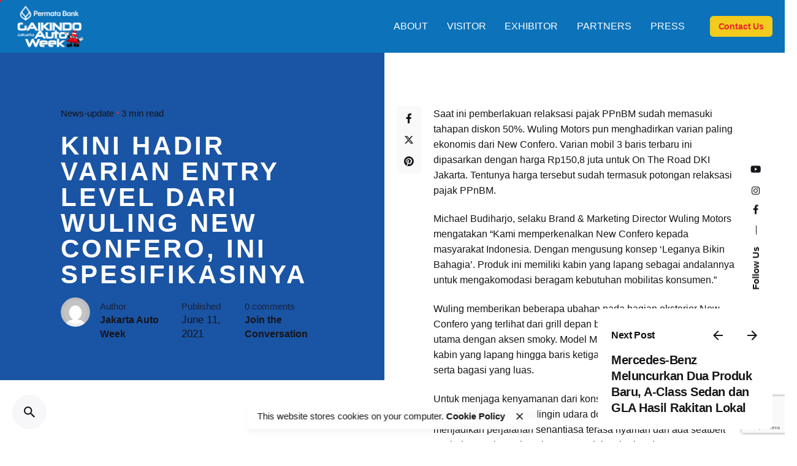

--- FILE ---
content_type: text/html; charset=UTF-8
request_url: https://jakartaautoweek.com/2021/06/11/kini-hadir-varian-entry-level-dari-wuling-new-confero-ini-spesifikasinya/
body_size: 25008
content:

<!DOCTYPE html>
<html lang="en-US">
<head>
	<meta charset="UTF-8">
	<meta name="viewport" content="width=device-width, initial-scale=1.0, maximum-scale=1, user-scalable=no">

	<!-- Global site tag (gtag.js) - Google Analytics -->
<script async src="https://www.googletagmanager.com/gtag/js?id=G-H4Q3S7VS5R"></script>
<script>
    window.dataLayer = window.dataLayer || [];
function gtag(){dataLayer.push(arguments);}
gtag('js', new Date());

gtag('config', 'G-H4Q3S7VS5R');
</script>
<meta name='robots' content='index, follow, max-image-preview:large, max-snippet:-1, max-video-preview:-1' />
	<style>img:is([sizes="auto" i], [sizes^="auto," i]) { contain-intrinsic-size: 3000px 1500px }</style>
	
	<!-- This site is optimized with the Yoast SEO Premium plugin v26.7 (Yoast SEO v26.7) - https://yoast.com/wordpress/plugins/seo/ -->
	<title>Kini Hadir Varian Entry Level Dari Wuling New Confero, Ini Spesifikasinya | Jakarta Auto Week</title>
	<meta name="description" content="Kini Hadir Varian Entry Level Dari Wuling New Confero, Ini Spesifikasinya Jakarta Auto Week | News-update" />
	<link rel="canonical" href="https://jakartaautoweek.com/2021/06/11/kini-hadir-varian-entry-level-dari-wuling-new-confero-ini-spesifikasinya/" />
	<meta property="og:locale" content="en_US" />
	<meta property="og:type" content="article" />
	<meta property="og:title" content="Kini Hadir Varian Entry Level Dari Wuling New Confero, Ini Spesifikasinya" />
	<meta property="og:description" content="Kini Hadir Varian Entry Level Dari Wuling New Confero, Ini Spesifikasinya Jakarta Auto Week | News-update" />
	<meta property="og:url" content="https://jakartaautoweek.com/2021/06/11/kini-hadir-varian-entry-level-dari-wuling-new-confero-ini-spesifikasinya/" />
	<meta property="og:site_name" content="Jakarta Auto Week" />
	<meta property="article:publisher" content="https://www.facebook.com/jakartaautoweek/" />
	<meta property="article:published_time" content="2021-06-11T02:30:00+00:00" />
	<meta property="article:modified_time" content="2022-01-11T02:35:41+00:00" />
	<meta property="og:image" content="https://jakartaautoweek.com/wp-content/uploads/2021/06/new-confero-34610.png" />
	<meta property="og:image:width" content="749" />
	<meta property="og:image:height" content="421" />
	<meta property="og:image:type" content="image/png" />
	<meta name="author" content="Jakarta Auto Week" />
	<meta name="twitter:card" content="summary_large_image" />
	<meta name="twitter:label1" content="Written by" />
	<meta name="twitter:data1" content="Jakarta Auto Week" />
	<meta name="twitter:label2" content="Est. reading time" />
	<meta name="twitter:data2" content="2 minutes" />
	<script type="application/ld+json" class="yoast-schema-graph">{"@context":"https://schema.org","@graph":[{"@type":"Article","@id":"https://jakartaautoweek.com/2021/06/11/kini-hadir-varian-entry-level-dari-wuling-new-confero-ini-spesifikasinya/#article","isPartOf":{"@id":"https://jakartaautoweek.com/2021/06/11/kini-hadir-varian-entry-level-dari-wuling-new-confero-ini-spesifikasinya/"},"author":{"name":"Jakarta Auto Week","@id":"https://jakartaautoweek.com/#/schema/person/7ece8c03fe64ead611f1160bb1d63689"},"headline":"Kini Hadir Varian Entry Level Dari Wuling New Confero, Ini Spesifikasinya","datePublished":"2021-06-11T02:30:00+00:00","dateModified":"2022-01-11T02:35:41+00:00","mainEntityOfPage":{"@id":"https://jakartaautoweek.com/2021/06/11/kini-hadir-varian-entry-level-dari-wuling-new-confero-ini-spesifikasinya/"},"wordCount":347,"commentCount":0,"publisher":{"@id":"https://jakartaautoweek.com/#organization"},"image":{"@id":"https://jakartaautoweek.com/2021/06/11/kini-hadir-varian-entry-level-dari-wuling-new-confero-ini-spesifikasinya/#primaryimage"},"thumbnailUrl":"https://jakartaautoweek.com/wp-content/uploads/2021/06/new-confero-34610.png","articleSection":["News-update"],"inLanguage":"en-US","potentialAction":[{"@type":"CommentAction","name":"Comment","target":["https://jakartaautoweek.com/2021/06/11/kini-hadir-varian-entry-level-dari-wuling-new-confero-ini-spesifikasinya/#respond"]}]},{"@type":"WebPage","@id":"https://jakartaautoweek.com/2021/06/11/kini-hadir-varian-entry-level-dari-wuling-new-confero-ini-spesifikasinya/","url":"https://jakartaautoweek.com/2021/06/11/kini-hadir-varian-entry-level-dari-wuling-new-confero-ini-spesifikasinya/","name":"Kini Hadir Varian Entry Level Dari Wuling New Confero, Ini Spesifikasinya | Jakarta Auto Week","isPartOf":{"@id":"https://jakartaautoweek.com/#website"},"primaryImageOfPage":{"@id":"https://jakartaautoweek.com/2021/06/11/kini-hadir-varian-entry-level-dari-wuling-new-confero-ini-spesifikasinya/#primaryimage"},"image":{"@id":"https://jakartaautoweek.com/2021/06/11/kini-hadir-varian-entry-level-dari-wuling-new-confero-ini-spesifikasinya/#primaryimage"},"thumbnailUrl":"https://jakartaautoweek.com/wp-content/uploads/2021/06/new-confero-34610.png","datePublished":"2021-06-11T02:30:00+00:00","dateModified":"2022-01-11T02:35:41+00:00","description":"Kini Hadir Varian Entry Level Dari Wuling New Confero, Ini Spesifikasinya Jakarta Auto Week | News-update","breadcrumb":{"@id":"https://jakartaautoweek.com/2021/06/11/kini-hadir-varian-entry-level-dari-wuling-new-confero-ini-spesifikasinya/#breadcrumb"},"inLanguage":"en-US","potentialAction":[{"@type":"ReadAction","target":["https://jakartaautoweek.com/2021/06/11/kini-hadir-varian-entry-level-dari-wuling-new-confero-ini-spesifikasinya/"]}]},{"@type":"ImageObject","inLanguage":"en-US","@id":"https://jakartaautoweek.com/2021/06/11/kini-hadir-varian-entry-level-dari-wuling-new-confero-ini-spesifikasinya/#primaryimage","url":"https://jakartaautoweek.com/wp-content/uploads/2021/06/new-confero-34610.png","contentUrl":"https://jakartaautoweek.com/wp-content/uploads/2021/06/new-confero-34610.png","width":749,"height":421,"caption":"Kini Hadir Varian Entry Level Dari Wuling New Confero, Ini Spesifikasinya"},{"@type":"BreadcrumbList","@id":"https://jakartaautoweek.com/2021/06/11/kini-hadir-varian-entry-level-dari-wuling-new-confero-ini-spesifikasinya/#breadcrumb","itemListElement":[{"@type":"ListItem","position":1,"name":"Home","item":"https://jakartaautoweek.com/"},{"@type":"ListItem","position":2,"name":"Kini Hadir Varian Entry Level Dari Wuling New Confero, Ini Spesifikasinya"}]},{"@type":"WebSite","@id":"https://jakartaautoweek.com/#website","url":"https://jakartaautoweek.com/","name":"Permata Bank Jakarta Auto Week","description":"JAW, GJAW,","publisher":{"@id":"https://jakartaautoweek.com/#organization"},"alternateName":"GJAW","potentialAction":[{"@type":"SearchAction","target":{"@type":"EntryPoint","urlTemplate":"https://jakartaautoweek.com/?s={search_term_string}"},"query-input":{"@type":"PropertyValueSpecification","valueRequired":true,"valueName":"search_term_string"}}],"inLanguage":"en-US"},{"@type":"Organization","@id":"https://jakartaautoweek.com/#organization","name":"Seven Event","alternateName":"PT. Amara Tujuh Pertuangan","url":"https://jakartaautoweek.com/","logo":{"@type":"ImageObject","inLanguage":"en-US","@id":"https://jakartaautoweek.com/#/schema/logo/image/","url":"https://jakartaautoweek.com/wp-content/uploads/2025/01/7-Seven.png","contentUrl":"https://jakartaautoweek.com/wp-content/uploads/2025/01/7-Seven.png","width":1500,"height":1500,"caption":"Seven Event"},"image":{"@id":"https://jakartaautoweek.com/#/schema/logo/image/"},"sameAs":["https://www.facebook.com/jakartaautoweek/","https://www.instagram.com/jakartaautoweek/"],"description":"Seven Event has established excellent and constructive cooperation among businesses and professionals in the exhibition industry in Indonesia. Our brands directly engage with customers in their sectors through live and on demand exhibitions, digital media, content, and research. This approach has provided Seven Events with valuable customers from various specialized markets.","email":"info@seven-event.com","telephone":"+62 21 2918 2970","legalName":"PT. Amara Tujuh Perjuangan","foundingDate":"2014-01-16","numberOfEmployees":{"@type":"QuantitativeValue","minValue":"11","maxValue":"50"}},{"@type":"Person","@id":"https://jakartaautoweek.com/#/schema/person/7ece8c03fe64ead611f1160bb1d63689","name":"Jakarta Auto Week","image":{"@type":"ImageObject","inLanguage":"en-US","@id":"https://jakartaautoweek.com/#/schema/person/image/","url":"https://secure.gravatar.com/avatar/6f05d5cb718d179bedb28b0553f3ad57c1402788c2ce293cedbaafc4cf7f4504?s=96&d=mm&r=g","contentUrl":"https://secure.gravatar.com/avatar/6f05d5cb718d179bedb28b0553f3ad57c1402788c2ce293cedbaafc4cf7f4504?s=96&d=mm&r=g","caption":"Jakarta Auto Week"},"url":"https://jakartaautoweek.com/author/gjaw2020/"}]}</script>
	<!-- / Yoast SEO Premium plugin. -->


<link rel='dns-prefetch' href='//cdnjs.cloudflare.com' />
<link rel="alternate" type="application/rss+xml" title="Jakarta Auto Week &raquo; Feed" href="https://jakartaautoweek.com/feed/" />
<link rel="alternate" type="application/rss+xml" title="Jakarta Auto Week &raquo; Comments Feed" href="https://jakartaautoweek.com/comments/feed/" />
<link rel="alternate" type="application/rss+xml" title="Jakarta Auto Week &raquo; Kini Hadir Varian Entry Level Dari Wuling New Confero, Ini Spesifikasinya Comments Feed" href="https://jakartaautoweek.com/2021/06/11/kini-hadir-varian-entry-level-dari-wuling-new-confero-ini-spesifikasinya/feed/" />
		<!-- This site uses the Google Analytics by MonsterInsights plugin v9.11.1 - Using Analytics tracking - https://www.monsterinsights.com/ -->
							<script src="//www.googletagmanager.com/gtag/js?id=G-G14P7DQEPK"  data-cfasync="false" data-wpfc-render="false" type="text/javascript" async></script>
			<script data-cfasync="false" data-wpfc-render="false" type="text/javascript">
				var mi_version = '9.11.1';
				var mi_track_user = true;
				var mi_no_track_reason = '';
								var MonsterInsightsDefaultLocations = {"page_location":"https:\/\/jakartaautoweek.com\/2021\/06\/11\/kini-hadir-varian-entry-level-dari-wuling-new-confero-ini-spesifikasinya\/"};
								if ( typeof MonsterInsightsPrivacyGuardFilter === 'function' ) {
					var MonsterInsightsLocations = (typeof MonsterInsightsExcludeQuery === 'object') ? MonsterInsightsPrivacyGuardFilter( MonsterInsightsExcludeQuery ) : MonsterInsightsPrivacyGuardFilter( MonsterInsightsDefaultLocations );
				} else {
					var MonsterInsightsLocations = (typeof MonsterInsightsExcludeQuery === 'object') ? MonsterInsightsExcludeQuery : MonsterInsightsDefaultLocations;
				}

								var disableStrs = [
										'ga-disable-G-G14P7DQEPK',
									];

				/* Function to detect opted out users */
				function __gtagTrackerIsOptedOut() {
					for (var index = 0; index < disableStrs.length; index++) {
						if (document.cookie.indexOf(disableStrs[index] + '=true') > -1) {
							return true;
						}
					}

					return false;
				}

				/* Disable tracking if the opt-out cookie exists. */
				if (__gtagTrackerIsOptedOut()) {
					for (var index = 0; index < disableStrs.length; index++) {
						window[disableStrs[index]] = true;
					}
				}

				/* Opt-out function */
				function __gtagTrackerOptout() {
					for (var index = 0; index < disableStrs.length; index++) {
						document.cookie = disableStrs[index] + '=true; expires=Thu, 31 Dec 2099 23:59:59 UTC; path=/';
						window[disableStrs[index]] = true;
					}
				}

				if ('undefined' === typeof gaOptout) {
					function gaOptout() {
						__gtagTrackerOptout();
					}
				}
								window.dataLayer = window.dataLayer || [];

				window.MonsterInsightsDualTracker = {
					helpers: {},
					trackers: {},
				};
				if (mi_track_user) {
					function __gtagDataLayer() {
						dataLayer.push(arguments);
					}

					function __gtagTracker(type, name, parameters) {
						if (!parameters) {
							parameters = {};
						}

						if (parameters.send_to) {
							__gtagDataLayer.apply(null, arguments);
							return;
						}

						if (type === 'event') {
														parameters.send_to = monsterinsights_frontend.v4_id;
							var hookName = name;
							if (typeof parameters['event_category'] !== 'undefined') {
								hookName = parameters['event_category'] + ':' + name;
							}

							if (typeof MonsterInsightsDualTracker.trackers[hookName] !== 'undefined') {
								MonsterInsightsDualTracker.trackers[hookName](parameters);
							} else {
								__gtagDataLayer('event', name, parameters);
							}
							
						} else {
							__gtagDataLayer.apply(null, arguments);
						}
					}

					__gtagTracker('js', new Date());
					__gtagTracker('set', {
						'developer_id.dZGIzZG': true,
											});
					if ( MonsterInsightsLocations.page_location ) {
						__gtagTracker('set', MonsterInsightsLocations);
					}
										__gtagTracker('config', 'G-G14P7DQEPK', {"forceSSL":"true","link_attribution":"true"} );
										window.gtag = __gtagTracker;										(function () {
						/* https://developers.google.com/analytics/devguides/collection/analyticsjs/ */
						/* ga and __gaTracker compatibility shim. */
						var noopfn = function () {
							return null;
						};
						var newtracker = function () {
							return new Tracker();
						};
						var Tracker = function () {
							return null;
						};
						var p = Tracker.prototype;
						p.get = noopfn;
						p.set = noopfn;
						p.send = function () {
							var args = Array.prototype.slice.call(arguments);
							args.unshift('send');
							__gaTracker.apply(null, args);
						};
						var __gaTracker = function () {
							var len = arguments.length;
							if (len === 0) {
								return;
							}
							var f = arguments[len - 1];
							if (typeof f !== 'object' || f === null || typeof f.hitCallback !== 'function') {
								if ('send' === arguments[0]) {
									var hitConverted, hitObject = false, action;
									if ('event' === arguments[1]) {
										if ('undefined' !== typeof arguments[3]) {
											hitObject = {
												'eventAction': arguments[3],
												'eventCategory': arguments[2],
												'eventLabel': arguments[4],
												'value': arguments[5] ? arguments[5] : 1,
											}
										}
									}
									if ('pageview' === arguments[1]) {
										if ('undefined' !== typeof arguments[2]) {
											hitObject = {
												'eventAction': 'page_view',
												'page_path': arguments[2],
											}
										}
									}
									if (typeof arguments[2] === 'object') {
										hitObject = arguments[2];
									}
									if (typeof arguments[5] === 'object') {
										Object.assign(hitObject, arguments[5]);
									}
									if ('undefined' !== typeof arguments[1].hitType) {
										hitObject = arguments[1];
										if ('pageview' === hitObject.hitType) {
											hitObject.eventAction = 'page_view';
										}
									}
									if (hitObject) {
										action = 'timing' === arguments[1].hitType ? 'timing_complete' : hitObject.eventAction;
										hitConverted = mapArgs(hitObject);
										__gtagTracker('event', action, hitConverted);
									}
								}
								return;
							}

							function mapArgs(args) {
								var arg, hit = {};
								var gaMap = {
									'eventCategory': 'event_category',
									'eventAction': 'event_action',
									'eventLabel': 'event_label',
									'eventValue': 'event_value',
									'nonInteraction': 'non_interaction',
									'timingCategory': 'event_category',
									'timingVar': 'name',
									'timingValue': 'value',
									'timingLabel': 'event_label',
									'page': 'page_path',
									'location': 'page_location',
									'title': 'page_title',
									'referrer' : 'page_referrer',
								};
								for (arg in args) {
																		if (!(!args.hasOwnProperty(arg) || !gaMap.hasOwnProperty(arg))) {
										hit[gaMap[arg]] = args[arg];
									} else {
										hit[arg] = args[arg];
									}
								}
								return hit;
							}

							try {
								f.hitCallback();
							} catch (ex) {
							}
						};
						__gaTracker.create = newtracker;
						__gaTracker.getByName = newtracker;
						__gaTracker.getAll = function () {
							return [];
						};
						__gaTracker.remove = noopfn;
						__gaTracker.loaded = true;
						window['__gaTracker'] = __gaTracker;
					})();
									} else {
										console.log("");
					(function () {
						function __gtagTracker() {
							return null;
						}

						window['__gtagTracker'] = __gtagTracker;
						window['gtag'] = __gtagTracker;
					})();
									}
			</script>
							<!-- / Google Analytics by MonsterInsights -->
		<script type="text/javascript">
/* <![CDATA[ */
window._wpemojiSettings = {"baseUrl":"https:\/\/s.w.org\/images\/core\/emoji\/16.0.1\/72x72\/","ext":".png","svgUrl":"https:\/\/s.w.org\/images\/core\/emoji\/16.0.1\/svg\/","svgExt":".svg","source":{"concatemoji":"https:\/\/jakartaautoweek.com\/wp-includes\/js\/wp-emoji-release.min.js?ver=6.8.3"}};
/*! This file is auto-generated */
!function(s,n){var o,i,e;function c(e){try{var t={supportTests:e,timestamp:(new Date).valueOf()};sessionStorage.setItem(o,JSON.stringify(t))}catch(e){}}function p(e,t,n){e.clearRect(0,0,e.canvas.width,e.canvas.height),e.fillText(t,0,0);var t=new Uint32Array(e.getImageData(0,0,e.canvas.width,e.canvas.height).data),a=(e.clearRect(0,0,e.canvas.width,e.canvas.height),e.fillText(n,0,0),new Uint32Array(e.getImageData(0,0,e.canvas.width,e.canvas.height).data));return t.every(function(e,t){return e===a[t]})}function u(e,t){e.clearRect(0,0,e.canvas.width,e.canvas.height),e.fillText(t,0,0);for(var n=e.getImageData(16,16,1,1),a=0;a<n.data.length;a++)if(0!==n.data[a])return!1;return!0}function f(e,t,n,a){switch(t){case"flag":return n(e,"\ud83c\udff3\ufe0f\u200d\u26a7\ufe0f","\ud83c\udff3\ufe0f\u200b\u26a7\ufe0f")?!1:!n(e,"\ud83c\udde8\ud83c\uddf6","\ud83c\udde8\u200b\ud83c\uddf6")&&!n(e,"\ud83c\udff4\udb40\udc67\udb40\udc62\udb40\udc65\udb40\udc6e\udb40\udc67\udb40\udc7f","\ud83c\udff4\u200b\udb40\udc67\u200b\udb40\udc62\u200b\udb40\udc65\u200b\udb40\udc6e\u200b\udb40\udc67\u200b\udb40\udc7f");case"emoji":return!a(e,"\ud83e\udedf")}return!1}function g(e,t,n,a){var r="undefined"!=typeof WorkerGlobalScope&&self instanceof WorkerGlobalScope?new OffscreenCanvas(300,150):s.createElement("canvas"),o=r.getContext("2d",{willReadFrequently:!0}),i=(o.textBaseline="top",o.font="600 32px Arial",{});return e.forEach(function(e){i[e]=t(o,e,n,a)}),i}function t(e){var t=s.createElement("script");t.src=e,t.defer=!0,s.head.appendChild(t)}"undefined"!=typeof Promise&&(o="wpEmojiSettingsSupports",i=["flag","emoji"],n.supports={everything:!0,everythingExceptFlag:!0},e=new Promise(function(e){s.addEventListener("DOMContentLoaded",e,{once:!0})}),new Promise(function(t){var n=function(){try{var e=JSON.parse(sessionStorage.getItem(o));if("object"==typeof e&&"number"==typeof e.timestamp&&(new Date).valueOf()<e.timestamp+604800&&"object"==typeof e.supportTests)return e.supportTests}catch(e){}return null}();if(!n){if("undefined"!=typeof Worker&&"undefined"!=typeof OffscreenCanvas&&"undefined"!=typeof URL&&URL.createObjectURL&&"undefined"!=typeof Blob)try{var e="postMessage("+g.toString()+"("+[JSON.stringify(i),f.toString(),p.toString(),u.toString()].join(",")+"));",a=new Blob([e],{type:"text/javascript"}),r=new Worker(URL.createObjectURL(a),{name:"wpTestEmojiSupports"});return void(r.onmessage=function(e){c(n=e.data),r.terminate(),t(n)})}catch(e){}c(n=g(i,f,p,u))}t(n)}).then(function(e){for(var t in e)n.supports[t]=e[t],n.supports.everything=n.supports.everything&&n.supports[t],"flag"!==t&&(n.supports.everythingExceptFlag=n.supports.everythingExceptFlag&&n.supports[t]);n.supports.everythingExceptFlag=n.supports.everythingExceptFlag&&!n.supports.flag,n.DOMReady=!1,n.readyCallback=function(){n.DOMReady=!0}}).then(function(){return e}).then(function(){var e;n.supports.everything||(n.readyCallback(),(e=n.source||{}).concatemoji?t(e.concatemoji):e.wpemoji&&e.twemoji&&(t(e.twemoji),t(e.wpemoji)))}))}((window,document),window._wpemojiSettings);
/* ]]> */
</script>

<link rel='stylesheet' id='sbi_styles-css' href='https://jakartaautoweek.com/wp-content/plugins/instagram-feed/css/sbi-styles.min.css?ver=6.10.0' type='text/css' media='all' />
<style id='wp-emoji-styles-inline-css' type='text/css'>

	img.wp-smiley, img.emoji {
		display: inline !important;
		border: none !important;
		box-shadow: none !important;
		height: 1em !important;
		width: 1em !important;
		margin: 0 0.07em !important;
		vertical-align: -0.1em !important;
		background: none !important;
		padding: 0 !important;
	}
</style>
<link rel='stylesheet' id='wp-block-library-css' href='https://jakartaautoweek.com/wp-includes/css/dist/block-library/style.min.css?ver=6.8.3' type='text/css' media='all' />
<style id='wp-block-library-theme-inline-css' type='text/css'>
.wp-block-audio :where(figcaption){color:#555;font-size:13px;text-align:center}.is-dark-theme .wp-block-audio :where(figcaption){color:#ffffffa6}.wp-block-audio{margin:0 0 1em}.wp-block-code{border:1px solid #ccc;border-radius:4px;font-family:Menlo,Consolas,monaco,monospace;padding:.8em 1em}.wp-block-embed :where(figcaption){color:#555;font-size:13px;text-align:center}.is-dark-theme .wp-block-embed :where(figcaption){color:#ffffffa6}.wp-block-embed{margin:0 0 1em}.blocks-gallery-caption{color:#555;font-size:13px;text-align:center}.is-dark-theme .blocks-gallery-caption{color:#ffffffa6}:root :where(.wp-block-image figcaption){color:#555;font-size:13px;text-align:center}.is-dark-theme :root :where(.wp-block-image figcaption){color:#ffffffa6}.wp-block-image{margin:0 0 1em}.wp-block-pullquote{border-bottom:4px solid;border-top:4px solid;color:currentColor;margin-bottom:1.75em}.wp-block-pullquote cite,.wp-block-pullquote footer,.wp-block-pullquote__citation{color:currentColor;font-size:.8125em;font-style:normal;text-transform:uppercase}.wp-block-quote{border-left:.25em solid;margin:0 0 1.75em;padding-left:1em}.wp-block-quote cite,.wp-block-quote footer{color:currentColor;font-size:.8125em;font-style:normal;position:relative}.wp-block-quote:where(.has-text-align-right){border-left:none;border-right:.25em solid;padding-left:0;padding-right:1em}.wp-block-quote:where(.has-text-align-center){border:none;padding-left:0}.wp-block-quote.is-large,.wp-block-quote.is-style-large,.wp-block-quote:where(.is-style-plain){border:none}.wp-block-search .wp-block-search__label{font-weight:700}.wp-block-search__button{border:1px solid #ccc;padding:.375em .625em}:where(.wp-block-group.has-background){padding:1.25em 2.375em}.wp-block-separator.has-css-opacity{opacity:.4}.wp-block-separator{border:none;border-bottom:2px solid;margin-left:auto;margin-right:auto}.wp-block-separator.has-alpha-channel-opacity{opacity:1}.wp-block-separator:not(.is-style-wide):not(.is-style-dots){width:100px}.wp-block-separator.has-background:not(.is-style-dots){border-bottom:none;height:1px}.wp-block-separator.has-background:not(.is-style-wide):not(.is-style-dots){height:2px}.wp-block-table{margin:0 0 1em}.wp-block-table td,.wp-block-table th{word-break:normal}.wp-block-table :where(figcaption){color:#555;font-size:13px;text-align:center}.is-dark-theme .wp-block-table :where(figcaption){color:#ffffffa6}.wp-block-video :where(figcaption){color:#555;font-size:13px;text-align:center}.is-dark-theme .wp-block-video :where(figcaption){color:#ffffffa6}.wp-block-video{margin:0 0 1em}:root :where(.wp-block-template-part.has-background){margin-bottom:0;margin-top:0;padding:1.25em 2.375em}
</style>
<style id='classic-theme-styles-inline-css' type='text/css'>
/*! This file is auto-generated */
.wp-block-button__link{color:#fff;background-color:#32373c;border-radius:9999px;box-shadow:none;text-decoration:none;padding:calc(.667em + 2px) calc(1.333em + 2px);font-size:1.125em}.wp-block-file__button{background:#32373c;color:#fff;text-decoration:none}
</style>
<style id='global-styles-inline-css' type='text/css'>
:root{--wp--preset--aspect-ratio--square: 1;--wp--preset--aspect-ratio--4-3: 4/3;--wp--preset--aspect-ratio--3-4: 3/4;--wp--preset--aspect-ratio--3-2: 3/2;--wp--preset--aspect-ratio--2-3: 2/3;--wp--preset--aspect-ratio--16-9: 16/9;--wp--preset--aspect-ratio--9-16: 9/16;--wp--preset--color--black: #000000;--wp--preset--color--cyan-bluish-gray: #abb8c3;--wp--preset--color--white: #ffffff;--wp--preset--color--pale-pink: #f78da7;--wp--preset--color--vivid-red: #cf2e2e;--wp--preset--color--luminous-vivid-orange: #ff6900;--wp--preset--color--luminous-vivid-amber: #fcb900;--wp--preset--color--light-green-cyan: #7bdcb5;--wp--preset--color--vivid-green-cyan: #00d084;--wp--preset--color--pale-cyan-blue: #8ed1fc;--wp--preset--color--vivid-cyan-blue: #0693e3;--wp--preset--color--vivid-purple: #9b51e0;--wp--preset--color--brand-color: #0c72ba;--wp--preset--color--beige-dark: #A1824F;--wp--preset--color--dark-strong: #24262B;--wp--preset--color--dark-light: #32353C;--wp--preset--color--grey-strong: #838998;--wp--preset--gradient--vivid-cyan-blue-to-vivid-purple: linear-gradient(135deg,rgba(6,147,227,1) 0%,rgb(155,81,224) 100%);--wp--preset--gradient--light-green-cyan-to-vivid-green-cyan: linear-gradient(135deg,rgb(122,220,180) 0%,rgb(0,208,130) 100%);--wp--preset--gradient--luminous-vivid-amber-to-luminous-vivid-orange: linear-gradient(135deg,rgba(252,185,0,1) 0%,rgba(255,105,0,1) 100%);--wp--preset--gradient--luminous-vivid-orange-to-vivid-red: linear-gradient(135deg,rgba(255,105,0,1) 0%,rgb(207,46,46) 100%);--wp--preset--gradient--very-light-gray-to-cyan-bluish-gray: linear-gradient(135deg,rgb(238,238,238) 0%,rgb(169,184,195) 100%);--wp--preset--gradient--cool-to-warm-spectrum: linear-gradient(135deg,rgb(74,234,220) 0%,rgb(151,120,209) 20%,rgb(207,42,186) 40%,rgb(238,44,130) 60%,rgb(251,105,98) 80%,rgb(254,248,76) 100%);--wp--preset--gradient--blush-light-purple: linear-gradient(135deg,rgb(255,206,236) 0%,rgb(152,150,240) 100%);--wp--preset--gradient--blush-bordeaux: linear-gradient(135deg,rgb(254,205,165) 0%,rgb(254,45,45) 50%,rgb(107,0,62) 100%);--wp--preset--gradient--luminous-dusk: linear-gradient(135deg,rgb(255,203,112) 0%,rgb(199,81,192) 50%,rgb(65,88,208) 100%);--wp--preset--gradient--pale-ocean: linear-gradient(135deg,rgb(255,245,203) 0%,rgb(182,227,212) 50%,rgb(51,167,181) 100%);--wp--preset--gradient--electric-grass: linear-gradient(135deg,rgb(202,248,128) 0%,rgb(113,206,126) 100%);--wp--preset--gradient--midnight: linear-gradient(135deg,rgb(2,3,129) 0%,rgb(40,116,252) 100%);--wp--preset--font-size--small: 14px;--wp--preset--font-size--medium: 20px;--wp--preset--font-size--large: 17px;--wp--preset--font-size--x-large: 42px;--wp--preset--font-size--extra-small: 13px;--wp--preset--font-size--normal: 15px;--wp--preset--font-size--larger: 20px;--wp--preset--spacing--20: 0.44rem;--wp--preset--spacing--30: 0.67rem;--wp--preset--spacing--40: 1rem;--wp--preset--spacing--50: 1.5rem;--wp--preset--spacing--60: 2.25rem;--wp--preset--spacing--70: 3.38rem;--wp--preset--spacing--80: 5.06rem;--wp--preset--shadow--natural: 6px 6px 9px rgba(0, 0, 0, 0.2);--wp--preset--shadow--deep: 12px 12px 50px rgba(0, 0, 0, 0.4);--wp--preset--shadow--sharp: 6px 6px 0px rgba(0, 0, 0, 0.2);--wp--preset--shadow--outlined: 6px 6px 0px -3px rgba(255, 255, 255, 1), 6px 6px rgba(0, 0, 0, 1);--wp--preset--shadow--crisp: 6px 6px 0px rgba(0, 0, 0, 1);}:where(.is-layout-flex){gap: 0.5em;}:where(.is-layout-grid){gap: 0.5em;}body .is-layout-flex{display: flex;}.is-layout-flex{flex-wrap: wrap;align-items: center;}.is-layout-flex > :is(*, div){margin: 0;}body .is-layout-grid{display: grid;}.is-layout-grid > :is(*, div){margin: 0;}:where(.wp-block-columns.is-layout-flex){gap: 2em;}:where(.wp-block-columns.is-layout-grid){gap: 2em;}:where(.wp-block-post-template.is-layout-flex){gap: 1.25em;}:where(.wp-block-post-template.is-layout-grid){gap: 1.25em;}.has-black-color{color: var(--wp--preset--color--black) !important;}.has-cyan-bluish-gray-color{color: var(--wp--preset--color--cyan-bluish-gray) !important;}.has-white-color{color: var(--wp--preset--color--white) !important;}.has-pale-pink-color{color: var(--wp--preset--color--pale-pink) !important;}.has-vivid-red-color{color: var(--wp--preset--color--vivid-red) !important;}.has-luminous-vivid-orange-color{color: var(--wp--preset--color--luminous-vivid-orange) !important;}.has-luminous-vivid-amber-color{color: var(--wp--preset--color--luminous-vivid-amber) !important;}.has-light-green-cyan-color{color: var(--wp--preset--color--light-green-cyan) !important;}.has-vivid-green-cyan-color{color: var(--wp--preset--color--vivid-green-cyan) !important;}.has-pale-cyan-blue-color{color: var(--wp--preset--color--pale-cyan-blue) !important;}.has-vivid-cyan-blue-color{color: var(--wp--preset--color--vivid-cyan-blue) !important;}.has-vivid-purple-color{color: var(--wp--preset--color--vivid-purple) !important;}.has-black-background-color{background-color: var(--wp--preset--color--black) !important;}.has-cyan-bluish-gray-background-color{background-color: var(--wp--preset--color--cyan-bluish-gray) !important;}.has-white-background-color{background-color: var(--wp--preset--color--white) !important;}.has-pale-pink-background-color{background-color: var(--wp--preset--color--pale-pink) !important;}.has-vivid-red-background-color{background-color: var(--wp--preset--color--vivid-red) !important;}.has-luminous-vivid-orange-background-color{background-color: var(--wp--preset--color--luminous-vivid-orange) !important;}.has-luminous-vivid-amber-background-color{background-color: var(--wp--preset--color--luminous-vivid-amber) !important;}.has-light-green-cyan-background-color{background-color: var(--wp--preset--color--light-green-cyan) !important;}.has-vivid-green-cyan-background-color{background-color: var(--wp--preset--color--vivid-green-cyan) !important;}.has-pale-cyan-blue-background-color{background-color: var(--wp--preset--color--pale-cyan-blue) !important;}.has-vivid-cyan-blue-background-color{background-color: var(--wp--preset--color--vivid-cyan-blue) !important;}.has-vivid-purple-background-color{background-color: var(--wp--preset--color--vivid-purple) !important;}.has-black-border-color{border-color: var(--wp--preset--color--black) !important;}.has-cyan-bluish-gray-border-color{border-color: var(--wp--preset--color--cyan-bluish-gray) !important;}.has-white-border-color{border-color: var(--wp--preset--color--white) !important;}.has-pale-pink-border-color{border-color: var(--wp--preset--color--pale-pink) !important;}.has-vivid-red-border-color{border-color: var(--wp--preset--color--vivid-red) !important;}.has-luminous-vivid-orange-border-color{border-color: var(--wp--preset--color--luminous-vivid-orange) !important;}.has-luminous-vivid-amber-border-color{border-color: var(--wp--preset--color--luminous-vivid-amber) !important;}.has-light-green-cyan-border-color{border-color: var(--wp--preset--color--light-green-cyan) !important;}.has-vivid-green-cyan-border-color{border-color: var(--wp--preset--color--vivid-green-cyan) !important;}.has-pale-cyan-blue-border-color{border-color: var(--wp--preset--color--pale-cyan-blue) !important;}.has-vivid-cyan-blue-border-color{border-color: var(--wp--preset--color--vivid-cyan-blue) !important;}.has-vivid-purple-border-color{border-color: var(--wp--preset--color--vivid-purple) !important;}.has-vivid-cyan-blue-to-vivid-purple-gradient-background{background: var(--wp--preset--gradient--vivid-cyan-blue-to-vivid-purple) !important;}.has-light-green-cyan-to-vivid-green-cyan-gradient-background{background: var(--wp--preset--gradient--light-green-cyan-to-vivid-green-cyan) !important;}.has-luminous-vivid-amber-to-luminous-vivid-orange-gradient-background{background: var(--wp--preset--gradient--luminous-vivid-amber-to-luminous-vivid-orange) !important;}.has-luminous-vivid-orange-to-vivid-red-gradient-background{background: var(--wp--preset--gradient--luminous-vivid-orange-to-vivid-red) !important;}.has-very-light-gray-to-cyan-bluish-gray-gradient-background{background: var(--wp--preset--gradient--very-light-gray-to-cyan-bluish-gray) !important;}.has-cool-to-warm-spectrum-gradient-background{background: var(--wp--preset--gradient--cool-to-warm-spectrum) !important;}.has-blush-light-purple-gradient-background{background: var(--wp--preset--gradient--blush-light-purple) !important;}.has-blush-bordeaux-gradient-background{background: var(--wp--preset--gradient--blush-bordeaux) !important;}.has-luminous-dusk-gradient-background{background: var(--wp--preset--gradient--luminous-dusk) !important;}.has-pale-ocean-gradient-background{background: var(--wp--preset--gradient--pale-ocean) !important;}.has-electric-grass-gradient-background{background: var(--wp--preset--gradient--electric-grass) !important;}.has-midnight-gradient-background{background: var(--wp--preset--gradient--midnight) !important;}.has-small-font-size{font-size: var(--wp--preset--font-size--small) !important;}.has-medium-font-size{font-size: var(--wp--preset--font-size--medium) !important;}.has-large-font-size{font-size: var(--wp--preset--font-size--large) !important;}.has-x-large-font-size{font-size: var(--wp--preset--font-size--x-large) !important;}
:where(.wp-block-post-template.is-layout-flex){gap: 1.25em;}:where(.wp-block-post-template.is-layout-grid){gap: 1.25em;}
:where(.wp-block-columns.is-layout-flex){gap: 2em;}:where(.wp-block-columns.is-layout-grid){gap: 2em;}
:root :where(.wp-block-pullquote){font-size: 1.5em;line-height: 1.6;}
</style>
<link rel='stylesheet' id='buttonizer_frontend_style-css' href='https://jakartaautoweek.com/wp-content/plugins/buttonizer-multifunctional-button/assets/legacy/frontend.css?v=a39bd9eefa47cf9346743d6e29db2d87&#038;ver=6.8.3' type='text/css' media='all' />
<link rel='stylesheet' id='buttonizer-icon-library-css' href='https://cdnjs.cloudflare.com/ajax/libs/font-awesome/5.15.4/css/all.min.css?ver=6.8.3' type='text/css' media='all' integrity='sha512-1ycn6IcaQQ40/MKBW2W4Rhis/DbILU74C1vSrLJxCq57o941Ym01SwNsOMqvEBFlcgUa6xLiPY/NS5R+E6ztJQ==' crossorigin='anonymous' />
<link rel='stylesheet' id='contact-form-7-css' href='https://jakartaautoweek.com/wp-content/plugins/contact-form-7/includes/css/styles.css?ver=6.1.4' type='text/css' media='all' />
<link rel='stylesheet' id='ohio-style-css' href='https://jakartaautoweek.com/wp-content/themes/ohio/style.css?ver=3.3.8' type='text/css' media='all' />
<style id='ohio-style-inline-css' type='text/css'>
.brand-color,a:not(.-unlink):not(.-highlighted):hover,a:not(.-unlink):not(.-highlighted):hover .title,a:not(.-unlink):not(.-highlighted):active,a:not(.-unlink):not(.-highlighted):active .title,a:not(.-unlink):not(.-highlighted):focus,a:not(.-unlink):not(.-highlighted):focus .title,.nav .nav-item.active-main-item > a,.nav .nav-item.active > a,.nav .current-menu-ancestor > a,.nav .current-menu-item > a,.hamburger-nav .menu li.current-menu-ancestor > a > span,.hamburger-nav .menu li.current-menu-item > a > span,.widget_rss a,.single-post .entry-content a:not(.wp-block-button__link),.page-id-124 .entry-content a:not(.wp-block-button__link),ul:not(.-unlist) > li::before,ol:not(.-unlist) > li::before,.social-networks.-outlined .network:hover,.portfolio-filter:not(.-filter-button) a.active,.category-holder:not(.no-divider):after,.video-button.-outlined .icon-button:hover,.comments .comment-body time:after,.button.-outlined:not(.-pagination):hover,a.button.-outlined:not(.-pagination):hover,.button.-outlined:active,.button.-outlined:focus,.pagination .button:hover,.pagination.-outlined a.button:not(.-flat):hover,.pricing-table-features .exist .icon,.service-table-features .exist .icon,.lazy-load.-outlined .button.-pagination:hover,.lazy-load.-flat .button.-pagination:hover,.button.-primary.-outlined,a.button.-primary.-outlined,.button.-primary.-flat,a.button.-primary.-flat,.button.-primary.-text,a.button.-primary.-text,.woo-products .product-item.-type2 .button-group .added_to_cart:not(.-outlined):not(.-flat):not(.-text):not(.-primary):hover,.woo-products .product-item.-type2 .button-group .added_to_cart:not(.-outlined):not(.-flat):not(.-text):not(.-primary):active,.woo-products .product-item.-type2 .button-group .added_to_cart:not(.-outlined):not(.-flat):not(.-text):not(.-primary):focus{color:#0c72ba;}.custom-cursor .circle-cursor-outer,a.button.-outlined:active,a.button.-outlined:focus,input[type="checkbox"]:checked,input[type="radio"]:checked,.button.-primary.-outlined,a.button.-primary.-outlined{border-color:#0c72ba;}.custom-cursor .circle-cursor-inner,.custom-cursor .circle-cursor-inner.cursor-link-hover,.button:not(.-outlined):not(.-flat):not(.-text):not(.-primary):not(.-pagination):not(.elementor-button[type=submit]):hover,.button:not(.-outlined):not(.-flat):not(.-text):not(.-primary):not(.-pagination):not(.elementor-button[type=submit]):active,.button:not(.-outlined):not(.-flat):not(.-text):not(.-primary):not(.-pagination):not(.elementor-button[type=submit]):focus,.product-item.-type1 .added_to_cart:not(.-outlined):not(.-flat):not(.-text):not(.-primary):not(.-pagination):not(.elementor-button[type=submit]):hover,.product-item.-type1 .added_to_cart:not(.-outlined):not(.-flat):not(.-text):not(.-primary):not(.-pagination):not(.elementor-button[type=submit]):active,.product-item.-type1 .added_to_cart:not(.-outlined):not(.-flat):not(.-text):not(.-primary):not(.-pagination):not(.elementor-button[type=submit]):focus,.button[type="submit"]:not(.-outlined):not(.-flat):not(.-text):not(.-primary):not(.-pagination):not(.elementor-button[type=submit]):hover,.button[type="submit"]:not(.-outlined):not(.-flat):not(.-text):not(.-primary):not(.-pagination):not(.elementor-button[type=submit]):active,.button[type="submit"]:not(.-outlined):not(.-flat):not(.-text):not(.-primary):not(.-pagination):not(.elementor-button[type=submit]):focus,a.button:not(.-outlined):not(.-flat):not(.-text):not(.-primary):not(.-pagination):not(.elementor-button[type=submit]):hover,a.button:not(.-outlined):not(.-flat):not(.-text):not(.-primary):not(.-pagination):not(.elementor-button[type=submit]):active,a.button:not(.-outlined):not(.-flat):not(.-text):not(.-primary):not(.-pagination):not(.elementor-button[type=submit]):focus,.widget_price_filter .ui-slider-range,.widget_price_filter .ui-slider-handle:after,input[type="checkbox"]:checked,input[type="radio"]:checked,.video-button:not(.-outlined):not(.-blurred) .icon-button:hover,.tag.tag-sale,.social-networks.-contained .network:hover,input[type="submit"]:not(.-outlined):not(.-flat):not(.-text):not(.-primary):hover,.button.-primary:not(.-outlined):not(.-flat):not(.-text),a.button.-primary:not(.-outlined):not(.-flat):not(.-text),input[type="submit"].-primary:not(.-outlined):not(.-flat):not(.-text),.icon-buttons-animation .icon-button::before{background-color:#0c72ba;}.heading .title .highlighted-text{background-image: linear-gradient(rgba(12,114,186,0.5), rgba(12,114,186,0.5));}::selection{background-color:rgba(12,114,186,0.1);}.dark-scheme,.dark-scheme .site-content,.dark-scheme .site-footer,.dark-scheme .cart-mini,.dark-scheme .logo-details,.dark-scheme .header.-sticky,.dark-scheme .share-bar .social-networks,.dark-scheme .header.-mobile .mobile-overlay .holder,.dark-scheme .horizontal-accordion-item,.dark-scheme .sticky-product,.dark-scheme .sticky-nav-holder,.dark-scheme.with-boxed-container .site,.dark-scheme .header:not(.-mobile).header-5,.dark-scheme .horizontal_accordionItem,.dark-scheme .page-headline:before,.dark-scheme [class*="type"] .woo-product-details,.dark-scheme .header:not(.-mobile) .menu li > ul{background-color:#ffffff;}.header:not(.-sticky):not(.-mobile) .menu-blank,.header:not(.-sticky):not(.-mobile) .menu > li > a,.header:not(.-sticky) .hamburger-outer,.header:not(.-sticky) .branding,.header:not(.-sticky) .icon-button:not(.-overlay-button):not(.-small),.header:not(.-sticky) .cart-button-total a,.header:not(.-sticky) .lang-dropdown{color:#ffffff;}.header:not(.-sticky):not(.-mobile):not(.light-typo):not(.dark-typo) .lang-dropdown{background-image: url("data:image/svg+xml,%3csvg xmlns='http://www.w3.org/2000/svg' viewBox='0 0 16 16'%3e%3cpath fill='none' stroke='%23ffffff' stroke-linecap='round' stroke-linejoin='round' stroke-width='2' d='M2 5l6 6 6-6'/%3e%3c/svg%3e");}.-sticky .left-part,.-sticky .left-part + .branding,.-sticky .menu-blank,.-sticky .menu > li > a,.-sticky .icon-button-holder .icon-button:not(.-small),.-sticky .lang-dropdown,.-sticky .cart-button-total{color:#ffffff;}.-sticky .menu-optional .lang-dropdown{background-image: url("data:image/svg+xml,%3csvg xmlns='http://www.w3.org/2000/svg' viewBox='0 0 16 16'%3e%3cpath fill='none' stroke='%23ffffff' stroke-linecap='round' stroke-linejoin='round' stroke-width='2' d='M2 5l6 6 6-6'/%3e%3c/svg%3e");}.header.-mobile .nav,.header.-mobile .mobile-overlay .copyright,.header.-mobile .mobile-overlay .lang-dropdown,.header.-mobile .mobile-overlay .close-bar .icon-button:not(.-small){color:#ffffff;}.header.-mobile .mobile-overlay .lang-dropdown{background-image: url("data:image/svg+xml,%3csvg xmlns='http://www.w3.org/2000/svg' viewBox='0 0 16 16'%3e%3cpath fill='none' stroke='%23ffffff' stroke-linecap='round' stroke-linejoin='round' stroke-width='2' d='M2 5l6 6 6-6'/%3e%3c/svg%3e");}.btn-optional.button:not(.-outlined):not(.-text):not(.-flat):not(.-primary):not(.page-link):not(:hover){color:#e9262a;background-color:#f2cb1d;}@media screen and (max-width: 768px) { .header,.mobile-overlay{opacity: 0;}}#masthead.header:not(.-sticky){background-color:#0C72BA;}#masthead.header.-sticky{background-color:#0C72BA;}.header.-mobile .nav .holder{background-color:#f2cb1d;}.page-headline .title{font-family:'Boogaloo', sans-serif;font-size:42px;text-transform:uppercase;letter-spacing:4px;color:#ffffff;}.page-headline::after{background-color:rgba(40,56,144,0.5);}.page-headline .bg-image{background-color:#0c72ba;}.site-content,.page-headline:before{background-color:#ffffff;}.blog-item:not(.-layout2):not(.-layout7).-contained .card-details,.blog-item.-layout7.-contained{background-color:#0c72ba;}.elements-bar .scroll-top .scroll-top-holder{color:#ce7f2f;}.spinner .path,.sk-preloader .sk-circle:before,.sk-folding-cube .sk-cube:before,.sk-preloader .sk-child:before,.sk-double-bounce .sk-child{stroke:#ffffff;background-color:#ffffff;}.sk-percentage .sk-percentage-percent{color:#ffffff;}.page-preloader:not(.percentage-preloader),.page-preloader.percentage-preloader .sk-percentage{background-color:#161519;}.hamburger-nav .details-column:not(.social-networks),.hamburger-nav .details-column:not(.social-networks) b{color:#ffffff;}.site-footer{background-color:#0c72ba;background-image:url('https://jakartaautoweek.com/wp-content/uploads/2025/10/Web-Footer-Permata-Bank-GJAW-2025-NEW_S.jpg');background-size:cover;background-position:center center;background-repeat:no-repeat;}.site-footer .widget-title{color:#ffffff;}.site-footer h6,.site-footer .widgets,.site-footer .scroll-top,.site-footer .color-switcher-item.dark,.site-footer .button,.site-footer input{color:#ffffff;}.site-footer a:not(.-unlink):not(.-undash):not(.button){color:#eeee22;}.site-footer-copyright{background-color:#0c72ba;}.site-footer-copyright .holder{color:#ffffff;}.site-footer-copyright .holder a:not(.-unlink):not(.-undash):not(.button){color:#ffffff;}h1,h2,h3,h4,h5,h6,.box-count,.titles-typo:not(.scroll-top-holder):not(.social-bar-holder),.hamburger-nav .menu,.btn, .button:not(.-reset-color), a.button:not(.-reset-color), input[type="submit"], a.btn-link,.widget_shopping_cart_content .mini-cart-description .mini-cart-item-title > a,.woo-c_product_name > a:not(.woo-c_product_category),.socialbar.inline a,.vc_row .vc-bg-side-text,.counter-box-count,.widget-title,.widget h2,.widget .wp-block-search__label,.widget .wc-block-product-search__label{font-family:'Montserrat', sans-serif;}h1{font-family:'Montserrat', sans-serif;}h2{font-family:'Montserrat', sans-serif;}.countdown-box .box-time .box-count,.chart-box-pie-content{font-family:'Montserrat', sans-serif;}.countdown-box .box-time .box-count,.chart-box-pie-content{font-family:'Montserrat', sans-serif;}.countdown-box .box-time .box-count,.chart-box-pie-content{font-family:'Montserrat', sans-serif;}.portfolio-item h4,.portfolio-item h4.title,.portfolio-item h4 a{font-family:'Montserrat', sans-serif;}.blog-item h3.title{font-family:'Montserrat', sans-serif;line-height:initial;}.blog-item h3.title a{font-size:initial;}.popup-subscribe .thumbnail{background-image:url('https://jakartaautoweek.com/wp-content/uploads/2021/12/oh__img3-768x903.jpeg');background-size:cover;background-position:center center;background-repeat:repeat;} @media screen and (min-width:1181px){.header .branding .logo img,.header .branding .logo-mobile img,.header .branding .logo-sticky-mobile img,.header .branding .logo-dynamic img{min-height:90px; height:90px;}.header.-sticky .branding .logo img,.header.-sticky .branding .logo-mobile img,.header.-sticky .branding .logo-sticky img,.header.-sticky .branding .logo-sticky-mobile img,.header.-sticky .branding .logo-dynamic img{min-height:50px; height:50px;}.site-footer .branding .logo img{min-height:70px; height:70px;}} @media screen and (min-width:769px) and (max-width:1180px){} @media screen and (max-width:768px){}
</style>
<link rel='stylesheet' id='icon-pack-fontawesome-css' href='https://jakartaautoweek.com/wp-content/themes/ohio/assets/fonts/fa/css/all.css?ver=6.8.3' type='text/css' media='all' />
<link rel='stylesheet' id='__EPYT__style-css' href='https://jakartaautoweek.com/wp-content/plugins/youtube-embed-plus/styles/ytprefs.min.css?ver=14.2.4' type='text/css' media='all' />
<style id='__EPYT__style-inline-css' type='text/css'>

                .epyt-gallery-thumb {
                        width: 33.333%;
                }
                
</style>
<!--n2css--><!--n2js--><script type="text/javascript" src="https://jakartaautoweek.com/wp-content/plugins/google-analytics-for-wordpress/assets/js/frontend-gtag.min.js?ver=9.11.1" id="monsterinsights-frontend-script-js" async="async" data-wp-strategy="async"></script>
<script data-cfasync="false" data-wpfc-render="false" type="text/javascript" id='monsterinsights-frontend-script-js-extra'>/* <![CDATA[ */
var monsterinsights_frontend = {"js_events_tracking":"true","download_extensions":"doc,pdf,ppt,zip,xls,docx,pptx,xlsx","inbound_paths":"[{\"path\":\"\\\/go\\\/\",\"label\":\"affiliate\"},{\"path\":\"\\\/recommend\\\/\",\"label\":\"affiliate\"}]","home_url":"https:\/\/jakartaautoweek.com","hash_tracking":"false","v4_id":"G-G14P7DQEPK"};/* ]]> */
</script>
<script type="text/javascript" src="https://jakartaautoweek.com/wp-includes/js/jquery/jquery.min.js?ver=3.7.1" id="jquery-core-js"></script>
<script type="text/javascript" src="https://jakartaautoweek.com/wp-includes/js/jquery/jquery-migrate.min.js?ver=3.4.1" id="jquery-migrate-js"></script>
<script type="text/javascript" id="__ytprefs__-js-extra">
/* <![CDATA[ */
var _EPYT_ = {"ajaxurl":"https:\/\/jakartaautoweek.com\/wp-admin\/admin-ajax.php","security":"3e90a27c50","gallery_scrolloffset":"20","eppathtoscripts":"https:\/\/jakartaautoweek.com\/wp-content\/plugins\/youtube-embed-plus\/scripts\/","eppath":"https:\/\/jakartaautoweek.com\/wp-content\/plugins\/youtube-embed-plus\/","epresponsiveselector":"[\"iframe.__youtube_prefs__\"]","epdovol":"1","version":"14.2.4","evselector":"iframe.__youtube_prefs__[src], iframe[src*=\"youtube.com\/embed\/\"], iframe[src*=\"youtube-nocookie.com\/embed\/\"]","ajax_compat":"","maxres_facade":"eager","ytapi_load":"light","pause_others":"","stopMobileBuffer":"1","facade_mode":"","not_live_on_channel":""};
/* ]]> */
</script>
<script type="text/javascript" src="https://jakartaautoweek.com/wp-content/plugins/youtube-embed-plus/scripts/ytprefs.min.js?ver=14.2.4" id="__ytprefs__-js"></script>
<script></script><link rel="EditURI" type="application/rsd+xml" title="RSD" href="https://jakartaautoweek.com/xmlrpc.php?rsd" />
<meta name="generator" content="WordPress 6.8.3" />
<link rel='shortlink' href='https://jakartaautoweek.com/?p=1267' />
<link rel="alternate" title="oEmbed (JSON)" type="application/json+oembed" href="https://jakartaautoweek.com/wp-json/oembed/1.0/embed?url=https%3A%2F%2Fjakartaautoweek.com%2F2021%2F06%2F11%2Fkini-hadir-varian-entry-level-dari-wuling-new-confero-ini-spesifikasinya%2F" />
<link rel="alternate" title="oEmbed (XML)" type="text/xml+oembed" href="https://jakartaautoweek.com/wp-json/oembed/1.0/embed?url=https%3A%2F%2Fjakartaautoweek.com%2F2021%2F06%2F11%2Fkini-hadir-varian-entry-level-dari-wuling-new-confero-ini-spesifikasinya%2F&#038;format=xml" />
<meta name="generator" content="Redux 4.5.10" /> <style> .ppw-ppf-input-container { background-color: !important; padding: px!important; border-radius: px!important; } .ppw-ppf-input-container div.ppw-ppf-headline { font-size: px!important; font-weight: !important; color: !important; } .ppw-ppf-input-container div.ppw-ppf-desc { font-size: px!important; font-weight: !important; color: !important; } .ppw-ppf-input-container label.ppw-pwd-label { font-size: px!important; font-weight: !important; color: !important; } div.ppwp-wrong-pw-error { font-size: px!important; font-weight: !important; color: #dc3232!important; background: !important; } .ppw-ppf-input-container input[type='submit'] { color: !important; background: !important; } .ppw-ppf-input-container input[type='submit']:hover { color: !important; background: !important; } .ppw-ppf-desc-below { font-size: px!important; font-weight: !important; color: !important; } </style>  <style> .ppw-form { background-color: !important; padding: px!important; border-radius: px!important; } .ppw-headline.ppw-pcp-pf-headline { font-size: px!important; font-weight: !important; color: !important; } .ppw-description.ppw-pcp-pf-desc { font-size: px!important; font-weight: !important; color: !important; } .ppw-pcp-pf-desc-above-btn { display: block; } .ppw-pcp-pf-desc-below-form { font-size: px!important; font-weight: !important; color: !important; } .ppw-input label.ppw-pcp-password-label { font-size: px!important; font-weight: !important; color: !important; } .ppw-form input[type='submit'] { color: !important; background: !important; } .ppw-form input[type='submit']:hover { color: !important; background: !important; } div.ppw-error.ppw-pcp-pf-error-msg { font-size: px!important; font-weight: !important; color: #dc3232!important; background: !important; } </style> <link rel="pingback" href="https://jakartaautoweek.com/xmlrpc.php"><style type="text/css">.recentcomments a{display:inline !important;padding:0 !important;margin:0 !important;}</style><meta name="generator" content="Powered by WPBakery Page Builder - drag and drop page builder for WordPress."/>
<meta name="generator" content="Powered by Slider Revolution 6.7.7 - responsive, Mobile-Friendly Slider Plugin for WordPress with comfortable drag and drop interface." />
<link rel="icon" href="https://jakartaautoweek.com/wp-content/uploads/2024/11/cropped-fav-gjaw-32x32.png" sizes="32x32" />
<link rel="icon" href="https://jakartaautoweek.com/wp-content/uploads/2024/11/cropped-fav-gjaw-192x192.png" sizes="192x192" />
<link rel="apple-touch-icon" href="https://jakartaautoweek.com/wp-content/uploads/2024/11/cropped-fav-gjaw-180x180.png" />
<meta name="msapplication-TileImage" content="https://jakartaautoweek.com/wp-content/uploads/2024/11/cropped-fav-gjaw-270x270.png" />
<script>function setREVStartSize(e){
			//window.requestAnimationFrame(function() {
				window.RSIW = window.RSIW===undefined ? window.innerWidth : window.RSIW;
				window.RSIH = window.RSIH===undefined ? window.innerHeight : window.RSIH;
				try {
					var pw = document.getElementById(e.c).parentNode.offsetWidth,
						newh;
					pw = pw===0 || isNaN(pw) || (e.l=="fullwidth" || e.layout=="fullwidth") ? window.RSIW : pw;
					e.tabw = e.tabw===undefined ? 0 : parseInt(e.tabw);
					e.thumbw = e.thumbw===undefined ? 0 : parseInt(e.thumbw);
					e.tabh = e.tabh===undefined ? 0 : parseInt(e.tabh);
					e.thumbh = e.thumbh===undefined ? 0 : parseInt(e.thumbh);
					e.tabhide = e.tabhide===undefined ? 0 : parseInt(e.tabhide);
					e.thumbhide = e.thumbhide===undefined ? 0 : parseInt(e.thumbhide);
					e.mh = e.mh===undefined || e.mh=="" || e.mh==="auto" ? 0 : parseInt(e.mh,0);
					if(e.layout==="fullscreen" || e.l==="fullscreen")
						newh = Math.max(e.mh,window.RSIH);
					else{
						e.gw = Array.isArray(e.gw) ? e.gw : [e.gw];
						for (var i in e.rl) if (e.gw[i]===undefined || e.gw[i]===0) e.gw[i] = e.gw[i-1];
						e.gh = e.el===undefined || e.el==="" || (Array.isArray(e.el) && e.el.length==0)? e.gh : e.el;
						e.gh = Array.isArray(e.gh) ? e.gh : [e.gh];
						for (var i in e.rl) if (e.gh[i]===undefined || e.gh[i]===0) e.gh[i] = e.gh[i-1];
											
						var nl = new Array(e.rl.length),
							ix = 0,
							sl;
						e.tabw = e.tabhide>=pw ? 0 : e.tabw;
						e.thumbw = e.thumbhide>=pw ? 0 : e.thumbw;
						e.tabh = e.tabhide>=pw ? 0 : e.tabh;
						e.thumbh = e.thumbhide>=pw ? 0 : e.thumbh;
						for (var i in e.rl) nl[i] = e.rl[i]<window.RSIW ? 0 : e.rl[i];
						sl = nl[0];
						for (var i in nl) if (sl>nl[i] && nl[i]>0) { sl = nl[i]; ix=i;}
						var m = pw>(e.gw[ix]+e.tabw+e.thumbw) ? 1 : (pw-(e.tabw+e.thumbw)) / (e.gw[ix]);
						newh =  (e.gh[ix] * m) + (e.tabh + e.thumbh);
					}
					var el = document.getElementById(e.c);
					if (el!==null && el) el.style.height = newh+"px";
					el = document.getElementById(e.c+"_wrapper");
					if (el!==null && el) {
						el.style.height = newh+"px";
						el.style.display = "block";
					}
				} catch(e){
					console.log("Failure at Presize of Slider:" + e)
				}
			//});
		  };</script>
		<style type="text/css" id="wp-custom-css">
			div.wpcf7 { 
border: 0px solid #f28f27;
padding:10px;
}
.wpcf7 input[type="text"],
.wpcf7 input[type="email"],
.wpcf7 textarea {
background:#ffffff;
color:#f28f27;
font-style:italic;    
}
.wpcf7 input[type="submit"]{ 
background-color:#f28f27;
width:100%;
text-align:center;
text-transform:uppercase;
}
.wpcf7 input[type="button"] { 
background-color:#f28f27;
width:100%;
text-align:center;
text-transform:uppercase;
}

.blog-item.-layout2 .overlay-details:not(.-top) {
  background: #111013;
  background: -webkit-gradient(linear, left bottom, left top, from(rgba(17, 16, 19, 0.5)), to(rgba(17, 16, 19, 0)));
  background: linear-gradient(360deg, rgba(17, 16, 19, 0.5) 0%, rgba(17, 16, 19, 0.6) 100%);
}		</style>
		<noscript><style> .wpb_animate_when_almost_visible { opacity: 1; }</style></noscript></head>
<body class="wp-singular post-template-default single single-post postid-1267 single-format-standard wp-embed-responsive wp-theme-ohio group-blog ohio-theme-3-3-8 with-header-1 with-post-type_2 with-fixed-search with-headline with-sticky-header links-underline icon-buttons-animation custom-cursor wpb-js-composer js-comp-ver-8.0.1 vc_responsive modula-best-grid-gallery">
		<div id="page" class="site">

		
    <ul class="elements-bar left -unlist dynamic-typo">
                    <li>
</li>
            </ul>

    <ul class="elements-bar right -unlist dynamic-typo">
                    <li>
    <div class="social-bar">
        <ul class="social-bar-holder titles-typo -small-t -unlist icons"> 
            <li>Follow Us</li>
            <li>—</li>
                                                <li>
                        <a
                            class="-undash facebook"
                            href="https://www.facebook.com/jakartaautoweek/"
                            target="_blank"
                            rel="nofollow"
                        >
                            <i class="fa-brands fa-facebook-f"></i>                        </a>
                    </li>
                                                <li>
                        <a
                            class="-undash instagram"
                            href="https://www.instagram.com/jakartaautoweek/"
                            target="_blank"
                            rel="nofollow"
                        >
                            <i class="fa-brands fa-instagram"></i>                        </a>
                    </li>
                                                <li>
                        <a
                            class="-undash youtube"
                            href="https://www.youtube.com/@GAIKINDOjakartaautoweek2023"
                            target="_blank"
                            rel="nofollow"
                        >
                            <i class="fa-brands fa-youtube"></i>                        </a>
                    </li>
                    </ul>
    </div>
</li>
            </ul>
		
    <div class="circle-cursor circle-cursor-outer"></div>
    <div class="circle-cursor circle-cursor-inner">
        <svg width="21" height="21" viewBox="0 0 21 21" fill="none" xmlns="http://www.w3.org/2000/svg">
            <path d="M2.06055 0H20.0605V18H17.0605V5.12155L2.12132 20.0608L0 17.9395L14.9395 3H2.06055V0Z"/>
        </svg>
    </div>

		<a class="skip-link screen-reader-text" href="#main">Skip to content</a>

		
		
			

			
<header id="masthead" class="header header-1 extended-menu" data-header-fixed=true data-fixed-initial-offset=150>
	<div class="header-wrap">
		<div class="header-wrap-inner">
			<div class="left-part">

				
									<div class="mobile-hamburger -left">
						
<button aria-label="Open the menu" aria-controls="site-menu" aria-expanded="false" class="hamburger-button">
    <div class="hamburger icon-button">
        <i class="icon"></i>
    </div>
    </button>					</div>
				
				
<div class="branding">
	<a class="branding-title titles-typo -undash" href="https://jakartaautoweek.com/" rel="home">
		<div class="logo with-mobile">

			
				<img src="https://jakartaautoweek.com/wp-content/uploads/2025/10/Logo-Permata-Bank-GJAW-2025_NEW_S.png" class=""  srcset="https://jakartaautoweek.com/wp-content/uploads/2025/10/Logo-Permata-Bank-GJAW-2025_NEW_S.png 2x" alt="Jakarta Auto Week">
				
				
					</div>

		
			<div class="logo-mobile">
				<img src="https://jakartaautoweek.com/wp-content/uploads/2025/10/Logo-Permata-Bank-GJAW-2025_NEW_S.png" class="" alt="Jakarta Auto Week">

				
			</div>

		
		<div class="logo-sticky">

							
				<img src="https://jakartaautoweek.com/wp-content/uploads/2025/10/Logo-Permata-Bank-GJAW-2025_NEW_S.png" class=""  srcset="https://jakartaautoweek.com/wp-content/uploads/2025/10/Logo-Permata-Bank-GJAW-2025_NEW_S.png 2x" alt="Jakarta Auto Week">

				
			
		</div>

		
			<div class="logo-sticky-mobile">

				<img src="https://jakartaautoweek.com/wp-content/uploads/2025/10/Logo-Permata-Bank-GJAW-2025_NEW_S.png" class="" alt="Jakarta Auto Week">

				
			</div>

		
		<div class="logo-dynamic">
			<span class="dark hidden">
				
					<img src="https://jakartaautoweek.com/wp-content/uploads/2025/10/Logo-Permata-Bank-GJAW-2025_NEW_S.png"  srcset="https://jakartaautoweek.com/wp-content/uploads/2025/10/Logo-Permata-Bank-GJAW-2025_NEW_S.png 2x" alt="Jakarta Auto Week">

							</span>
			<span class="light hidden">
				
					<img src="https://jakartaautoweek.com/wp-content/uploads/2025/10/Logo-Permata-Bank-GJAW-2025_NEW_S.png"  srcset="https://jakartaautoweek.com/wp-content/uploads/2025/10/Logo-Permata-Bank-GJAW-2025_NEW_S.png 2x" alt="Jakarta Auto Week">

							</span>
		</div>
	</a>
</div>
	
			</div>
	        <div class="right-part">
	        	
	            
<nav id="site-navigation" class="nav with-mobile-menu" data-mobile-menu-second-click-link="">

    <div class="mobile-overlay menu-mobile-overlay">
        <div class="overlay"></div>
        <div class="close-bar">
            <button aria-label="close" class="icon-button -overlay-button">
                <i class="icon">
    <svg class="default" width="14" height="14" viewBox="0 0 14 14" fill="none" xmlns="http://www.w3.org/2000/svg">
        <path d="M14 1.41L12.59 0L7 5.59L1.41 0L0 1.41L5.59 7L0 12.59L1.41 14L7 8.41L12.59 14L14 12.59L8.41 7L14 1.41Z"></path>
    </svg>
</i>
            </button>

            
    <button class="icon-button search-global fixed dynamic-typo btn-round-light vc_hidden-sm vc_hidden-xs" data-nav-search="true">
	    <i class="icon">
	    	<svg class="default" width="18" height="18" viewBox="0 0 18 18" fill="none" xmlns="http://www.w3.org/2000/svg"><path fill-rule="evenodd" clip-rule="evenodd" d="M12.0515 11.3208H12.8645L18 16.4666L16.4666 18L11.3208 12.8645V12.0515L11.0429 11.7633C9.86964 12.7719 8.34648 13.3791 6.68954 13.3791C2.99485 13.3791 0 10.3842 0 6.68954C0 2.99485 2.99485 0 6.68954 0C10.3842 0 13.3791 2.99485 13.3791 6.68954C13.3791 8.34648 12.7719 9.86964 11.7633 11.0429L12.0515 11.3208ZM2.05832 6.68954C2.05832 9.25214 4.12693 11.3208 6.68954 11.3208C9.25214 11.3208 11.3208 9.25214 11.3208 6.68954C11.3208 4.12693 9.25214 2.05832 6.68954 2.05832C4.12693 2.05832 2.05832 4.12693 2.05832 6.68954Z"></path></svg>
	    	<svg class="minimal" width="20" height="20" viewBox="0 0 20 20" fill="none" xmlns="http://www.w3.org/2000/svg"><path fill-rule="evenodd" clip-rule="evenodd" d="M8.875 1.75C4.93997 1.75 1.75 4.93997 1.75 8.875C1.75 12.81 4.93997 16 8.875 16C12.81 16 16 12.81 16 8.875C16 4.93997 12.81 1.75 8.875 1.75ZM0.25 8.875C0.25 4.11154 4.11154 0.25 8.875 0.25C13.6385 0.25 17.5 4.11154 17.5 8.875C17.5 13.6385 13.6385 17.5 8.875 17.5C4.11154 17.5 0.25 13.6385 0.25 8.875Z"></path><path fill-rule="evenodd" clip-rule="evenodd" d="M13.9125 13.9133C14.2054 13.6204 14.6803 13.6204 14.9732 13.9133L19.5295 18.4696C19.8224 18.7625 19.8224 19.2373 19.5295 19.5302C19.2366 19.8231 18.7617 19.8231 18.4688 19.5302L13.9125 14.9739C13.6196 14.681 13.6196 14.2062 13.9125 13.9133Z"></path>
	    	</svg>
	    </i>
	</button>

        </div>
        <div class="holder">
            <div id="mega-menu-wrap" class="nav-container">

                <ul id="menu-primary" class="menu"><li id="nav-menu-item-717-696894ac29769" class="mega-menu-item nav-item menu-item-depth-0 has-submenu "><a href="#" class="menu-link -undash main-menu-link item-title"><span>ABOUT</span><div class="has-submenu-icon">
				<i class="icon menu-plus">
					<svg width="14" height="14" viewBox="0 0 14 14" fill="none" xmlns="http://www.w3.org/2000/svg">
						<path d="M14 8H8V14H6V8H0V6H6V0H8V6H14V8Z"/>
					</svg>
				</i></div></a>
<ul class="menu-depth-1 sub-menu" >
	<li id="nav-menu-item-224157-696894ac297be" class="mega-menu-item sub-nav-item menu-item-depth-1 "><a href="https://jakartaautoweek.com/show-profile/" class="menu-link -undash sub-menu-link "><span>SHOW PROFILE</span></a></li>
	<li id="nav-menu-item-224167-696894ac297f2" class="mega-menu-item sub-nav-item menu-item-depth-1 "><a href="https://jakartaautoweek.com/date-venue/" class="menu-link -undash sub-menu-link "><span>DATE &#038; VENUE</span></a></li>
	<li id="nav-menu-item-2238-696894ac29823" class="mega-menu-item sub-nav-item menu-item-depth-1 has-submenu "><a href="#" class="menu-link -undash sub-menu-link "><span>PROGRAM</span><div class="has-submenu-icon">
				<i class="icon menu-plus">
					<svg width="14" height="14" viewBox="0 0 14 14" fill="none" xmlns="http://www.w3.org/2000/svg">
						<path d="M14 8H8V14H6V8H0V6H6V0H8V6H14V8Z"/>
					</svg>
				</i></div></a>
	<ul class="menu-depth-2 sub-sub-menu" >
		<li id="nav-menu-item-769-696894ac29850" class="mega-menu-item sub-nav-item menu-item-depth-2 "><a href="https://jakartaautoweek.com/programs/" class="menu-link -undash sub-menu-link "><span>SUPPORTING PROGRAM</span></a></li>
	</ul>
</li>
	<li id="nav-menu-item-224173-696894ac2987c" class="mega-menu-item sub-nav-item menu-item-depth-1 "><a href="https://jakartaautoweek.com/contact-us/" class="menu-link -undash sub-menu-link "><span>CONTACT US</span></a></li>
</ul>
</li>
<li id="nav-menu-item-718-696894ac298c3" class="mega-menu-item nav-item menu-item-depth-0 has-submenu "><a href="#" class="menu-link -undash main-menu-link item-title"><span>VISITOR</span><div class="has-submenu-icon">
				<i class="icon menu-plus">
					<svg width="14" height="14" viewBox="0 0 14 14" fill="none" xmlns="http://www.w3.org/2000/svg">
						<path d="M14 8H8V14H6V8H0V6H6V0H8V6H14V8Z"/>
					</svg>
				</i></div></a>
<ul class="menu-depth-1 sub-menu" >
	<li id="nav-menu-item-224168-696894ac298ee" class="mega-menu-item sub-nav-item menu-item-depth-1 "><a href="https://jakartaautoweek.com/date-venue/" class="menu-link -undash sub-menu-link "><span>DATE &#038; VENUE</span></a></li>
	<li id="nav-menu-item-1539-696894ac29917" class="mega-menu-item sub-nav-item menu-item-depth-1 "><a href="https://jakartaautoweek.com/ticket-price/" class="menu-link -undash sub-menu-link "><span>TICKET</span></a></li>
	<li id="nav-menu-item-224221-696894ac2993c" class="mega-menu-item sub-nav-item menu-item-depth-1 "><a href="https://jakartaautoweek.com/exhibitor-categories/" class="menu-link -undash sub-menu-link "><span>EXHIBITOR CATEGORIES</span></a></li>
	<li id="nav-menu-item-773-696894ac29960" class="mega-menu-item sub-nav-item menu-item-depth-1 "><a href="https://jakartaautoweek.com/floor-plan/" class="menu-link -undash sub-menu-link "><span>FLOORPLAN</span></a></li>
	<li id="nav-menu-item-770-696894ac29987" class="mega-menu-item sub-nav-item menu-item-depth-1 "><a href="https://jakartaautoweek.com/facililties/" class="menu-link -undash sub-menu-link "><span>FACILITIES</span></a></li>
	<li id="nav-menu-item-230362-696894ac299aa" class="mega-menu-item sub-nav-item menu-item-depth-1 "><a href="https://jakartaautoweek.com/shuttle-bus-services/" class="menu-link -undash sub-menu-link "><span>SHUTTLE BUS SERVICES</span></a></li>
</ul>
</li>
<li id="nav-menu-item-719-696894ac299d5" class="mega-menu-item nav-item menu-item-depth-0 has-submenu "><a href="#" class="menu-link -undash main-menu-link item-title"><span>EXHIBITOR</span><div class="has-submenu-icon">
				<i class="icon menu-plus">
					<svg width="14" height="14" viewBox="0 0 14 14" fill="none" xmlns="http://www.w3.org/2000/svg">
						<path d="M14 8H8V14H6V8H0V6H6V0H8V6H14V8Z"/>
					</svg>
				</i></div></a>
<ul class="menu-depth-1 sub-menu" >
	<li id="nav-menu-item-230369-696894ac299fd" class="mega-menu-item sub-nav-item menu-item-depth-1 "><a href="https://jakartaautoweek.com/exhibitor-list/" class="menu-link -undash sub-menu-link "><span>EXHIBITOR LIST</span></a></li>
	<li id="nav-menu-item-1768-696894ac29a21" class="mega-menu-item sub-nav-item menu-item-depth-1 "><a href="https://jakartaautoweek.com/download/" class="menu-link -undash sub-menu-link "><span>DOWNLOAD AREA</span></a></li>
	<li id="nav-menu-item-2380-696894ac29a44" class="mega-menu-item sub-nav-item menu-item-depth-1 "><a href="https://jakartaautoweek.com/redeem-asic/" class="menu-link -undash sub-menu-link "><span>INVITATION ACCESS</span></a></li>
</ul>
</li>
<li id="nav-menu-item-720-696894ac29a6f" class="mega-menu-item nav-item menu-item-depth-0 has-submenu "><a href="#" class="menu-link -undash main-menu-link item-title"><span>PARTNERS</span><div class="has-submenu-icon">
				<i class="icon menu-plus">
					<svg width="14" height="14" viewBox="0 0 14 14" fill="none" xmlns="http://www.w3.org/2000/svg">
						<path d="M14 8H8V14H6V8H0V6H6V0H8V6H14V8Z"/>
					</svg>
				</i></div></a>
<ul class="menu-depth-1 sub-menu" >
	<li id="nav-menu-item-804-696894ac29a96" class="mega-menu-item sub-nav-item menu-item-depth-1 "><a href="https://jakartaautoweek.com/sponsors/" class="menu-link -undash sub-menu-link "><span>SPONSOR</span></a></li>
	<li id="nav-menu-item-803-696894ac29ab9" class="mega-menu-item sub-nav-item menu-item-depth-1 "><a href="https://jakartaautoweek.com/media-partners/" class="menu-link -undash sub-menu-link "><span>MEDIA PARTNER</span></a></li>
	<li id="nav-menu-item-802-696894ac29add" class="mega-menu-item sub-nav-item menu-item-depth-1 "><a href="https://jakartaautoweek.com/supporting-partners/" class="menu-link -undash sub-menu-link "><span>OFFICIAL PARTNER</span></a></li>
</ul>
</li>
<li id="nav-menu-item-721-696894ac29b07" class="mega-menu-item nav-item menu-item-depth-0 has-submenu "><a href="#" class="menu-link -undash main-menu-link item-title"><span>PRESS</span><div class="has-submenu-icon">
				<i class="icon menu-plus">
					<svg width="14" height="14" viewBox="0 0 14 14" fill="none" xmlns="http://www.w3.org/2000/svg">
						<path d="M14 8H8V14H6V8H0V6H6V0H8V6H14V8Z"/>
					</svg>
				</i></div></a>
<ul class="menu-depth-1 sub-menu" >
	<li id="nav-menu-item-779-696894ac29b2d" class="mega-menu-item sub-nav-item menu-item-depth-1 "><a href="https://jakartaautoweek.com/news-update/" class="menu-link -undash sub-menu-link "><span>NEWS UPDATE</span></a></li>
	<li id="nav-menu-item-800-696894ac29b50" class="mega-menu-item sub-nav-item menu-item-depth-1 "><a href="https://jakartaautoweek.com/press-registration/" class="menu-link -undash sub-menu-link "><span>MEDIA REGISTRATION</span></a></li>
</ul>
</li>
</ul><ul id="mobile-menu" class="mobile-menu menu"><li id="nav-menu-item-717-696894ac2b153" class="mega-menu-item nav-item menu-item-depth-0 has-submenu "><a href="#" class="menu-link -undash main-menu-link item-title"><span>ABOUT</span><div class="has-submenu-icon">
				<i class="icon menu-plus">
					<svg width="14" height="14" viewBox="0 0 14 14" fill="none" xmlns="http://www.w3.org/2000/svg">
						<path d="M14 8H8V14H6V8H0V6H6V0H8V6H14V8Z"/>
					</svg>
				</i></div></a>
<ul class="menu-depth-1 sub-menu" >
	<li id="nav-menu-item-224157-696894ac2b19c" class="mega-menu-item sub-nav-item menu-item-depth-1 "><a href="https://jakartaautoweek.com/show-profile/" class="menu-link -undash sub-menu-link "><span>SHOW PROFILE</span></a></li>
	<li id="nav-menu-item-224167-696894ac2b1d5" class="mega-menu-item sub-nav-item menu-item-depth-1 "><a href="https://jakartaautoweek.com/date-venue/" class="menu-link -undash sub-menu-link "><span>DATE &#038; VENUE</span></a></li>
	<li id="nav-menu-item-2238-696894ac2b204" class="mega-menu-item sub-nav-item menu-item-depth-1 has-submenu "><a href="#" class="menu-link -undash sub-menu-link "><span>PROGRAM</span><div class="has-submenu-icon">
				<i class="icon menu-plus">
					<svg width="14" height="14" viewBox="0 0 14 14" fill="none" xmlns="http://www.w3.org/2000/svg">
						<path d="M14 8H8V14H6V8H0V6H6V0H8V6H14V8Z"/>
					</svg>
				</i></div></a>
	<ul class="menu-depth-2 sub-sub-menu" >
		<li id="nav-menu-item-769-696894ac2b25a" class="mega-menu-item sub-nav-item menu-item-depth-2 "><a href="https://jakartaautoweek.com/programs/" class="menu-link -undash sub-menu-link "><span>SUPPORTING PROGRAM</span></a></li>
	</ul>
</li>
	<li id="nav-menu-item-224173-696894ac2b287" class="mega-menu-item sub-nav-item menu-item-depth-1 "><a href="https://jakartaautoweek.com/contact-us/" class="menu-link -undash sub-menu-link "><span>CONTACT US</span></a></li>
</ul>
</li>
<li id="nav-menu-item-718-696894ac2b2b7" class="mega-menu-item nav-item menu-item-depth-0 has-submenu "><a href="#" class="menu-link -undash main-menu-link item-title"><span>VISITOR</span><div class="has-submenu-icon">
				<i class="icon menu-plus">
					<svg width="14" height="14" viewBox="0 0 14 14" fill="none" xmlns="http://www.w3.org/2000/svg">
						<path d="M14 8H8V14H6V8H0V6H6V0H8V6H14V8Z"/>
					</svg>
				</i></div></a>
<ul class="menu-depth-1 sub-menu" >
	<li id="nav-menu-item-224168-696894ac2b2e1" class="mega-menu-item sub-nav-item menu-item-depth-1 "><a href="https://jakartaautoweek.com/date-venue/" class="menu-link -undash sub-menu-link "><span>DATE &#038; VENUE</span></a></li>
	<li id="nav-menu-item-1539-696894ac2b308" class="mega-menu-item sub-nav-item menu-item-depth-1 "><a href="https://jakartaautoweek.com/ticket-price/" class="menu-link -undash sub-menu-link "><span>TICKET</span></a></li>
	<li id="nav-menu-item-224221-696894ac2b32c" class="mega-menu-item sub-nav-item menu-item-depth-1 "><a href="https://jakartaautoweek.com/exhibitor-categories/" class="menu-link -undash sub-menu-link "><span>EXHIBITOR CATEGORIES</span></a></li>
	<li id="nav-menu-item-773-696894ac2b350" class="mega-menu-item sub-nav-item menu-item-depth-1 "><a href="https://jakartaautoweek.com/floor-plan/" class="menu-link -undash sub-menu-link "><span>FLOORPLAN</span></a></li>
	<li id="nav-menu-item-770-696894ac2b376" class="mega-menu-item sub-nav-item menu-item-depth-1 "><a href="https://jakartaautoweek.com/facililties/" class="menu-link -undash sub-menu-link "><span>FACILITIES</span></a></li>
	<li id="nav-menu-item-230362-696894ac2b39a" class="mega-menu-item sub-nav-item menu-item-depth-1 "><a href="https://jakartaautoweek.com/shuttle-bus-services/" class="menu-link -undash sub-menu-link "><span>SHUTTLE BUS SERVICES</span></a></li>
</ul>
</li>
<li id="nav-menu-item-719-696894ac2b3c5" class="mega-menu-item nav-item menu-item-depth-0 has-submenu "><a href="#" class="menu-link -undash main-menu-link item-title"><span>EXHIBITOR</span><div class="has-submenu-icon">
				<i class="icon menu-plus">
					<svg width="14" height="14" viewBox="0 0 14 14" fill="none" xmlns="http://www.w3.org/2000/svg">
						<path d="M14 8H8V14H6V8H0V6H6V0H8V6H14V8Z"/>
					</svg>
				</i></div></a>
<ul class="menu-depth-1 sub-menu" >
	<li id="nav-menu-item-230369-696894ac2b40e" class="mega-menu-item sub-nav-item menu-item-depth-1 "><a href="https://jakartaautoweek.com/exhibitor-list/" class="menu-link -undash sub-menu-link "><span>EXHIBITOR LIST</span></a></li>
	<li id="nav-menu-item-1768-696894ac2b436" class="mega-menu-item sub-nav-item menu-item-depth-1 "><a href="https://jakartaautoweek.com/download/" class="menu-link -undash sub-menu-link "><span>DOWNLOAD AREA</span></a></li>
	<li id="nav-menu-item-2380-696894ac2b45a" class="mega-menu-item sub-nav-item menu-item-depth-1 "><a href="https://jakartaautoweek.com/redeem-asic/" class="menu-link -undash sub-menu-link "><span>INVITATION ACCESS</span></a></li>
</ul>
</li>
<li id="nav-menu-item-720-696894ac2b486" class="mega-menu-item nav-item menu-item-depth-0 has-submenu "><a href="#" class="menu-link -undash main-menu-link item-title"><span>PARTNERS</span><div class="has-submenu-icon">
				<i class="icon menu-plus">
					<svg width="14" height="14" viewBox="0 0 14 14" fill="none" xmlns="http://www.w3.org/2000/svg">
						<path d="M14 8H8V14H6V8H0V6H6V0H8V6H14V8Z"/>
					</svg>
				</i></div></a>
<ul class="menu-depth-1 sub-menu" >
	<li id="nav-menu-item-804-696894ac2b4ad" class="mega-menu-item sub-nav-item menu-item-depth-1 "><a href="https://jakartaautoweek.com/sponsors/" class="menu-link -undash sub-menu-link "><span>SPONSOR</span></a></li>
	<li id="nav-menu-item-803-696894ac2b4d2" class="mega-menu-item sub-nav-item menu-item-depth-1 "><a href="https://jakartaautoweek.com/media-partners/" class="menu-link -undash sub-menu-link "><span>MEDIA PARTNER</span></a></li>
	<li id="nav-menu-item-802-696894ac2b4f4" class="mega-menu-item sub-nav-item menu-item-depth-1 "><a href="https://jakartaautoweek.com/supporting-partners/" class="menu-link -undash sub-menu-link "><span>OFFICIAL PARTNER</span></a></li>
</ul>
</li>
<li id="nav-menu-item-721-696894ac2b51f" class="mega-menu-item nav-item menu-item-depth-0 has-submenu "><a href="#" class="menu-link -undash main-menu-link item-title"><span>PRESS</span><div class="has-submenu-icon">
				<i class="icon menu-plus">
					<svg width="14" height="14" viewBox="0 0 14 14" fill="none" xmlns="http://www.w3.org/2000/svg">
						<path d="M14 8H8V14H6V8H0V6H6V0H8V6H14V8Z"/>
					</svg>
				</i></div></a>
<ul class="menu-depth-1 sub-menu" >
	<li id="nav-menu-item-779-696894ac2b546" class="mega-menu-item sub-nav-item menu-item-depth-1 "><a href="https://jakartaautoweek.com/news-update/" class="menu-link -undash sub-menu-link "><span>NEWS UPDATE</span></a></li>
	<li id="nav-menu-item-800-696894ac2b56a" class="mega-menu-item sub-nav-item menu-item-depth-1 "><a href="https://jakartaautoweek.com/press-registration/" class="menu-link -undash sub-menu-link "><span>MEDIA REGISTRATION</span></a></li>
</ul>
</li>
</ul>


            </div>
            <div class="copyright">

                <p>© 2021-2025 <a href="#">Seven Event</a>. All rights reserved</p><p><a href="#" target="_blank">Privacy &amp; Cookie Policy</a></p>
            </div>

            
        </div>

        
    <div class="social-bar">
        <ul class="social-bar-holder titles-typo -small-t -unlist icons"> 
            <li>Follow Us</li>
            <li>—</li>
                                                <li>
                        <a
                            class="-undash facebook"
                            href="https://www.facebook.com/jakartaautoweek/"
                            target="_blank"
                            rel="nofollow"
                        >
                            <i class="fa-brands fa-facebook-f"></i>                        </a>
                    </li>
                                                <li>
                        <a
                            class="-undash instagram"
                            href="https://www.instagram.com/jakartaautoweek/"
                            target="_blank"
                            rel="nofollow"
                        >
                            <i class="fa-brands fa-instagram"></i>                        </a>
                    </li>
                                                <li>
                        <a
                            class="-undash youtube"
                            href="https://www.youtube.com/@GAIKINDOjakartaautoweek2023"
                            target="_blank"
                            rel="nofollow"
                        >
                            <i class="fa-brands fa-youtube"></i>                        </a>
                    </li>
                    </ul>
    </div>

    </div>
</nav>
	            

	<ul class="menu-optional -unlist">

		
		
			<li>
					<a href="https://jakartaautoweek.com/contact-us/" class="button -small btn-optional" target="">
		Contact Us	</a>
			</li>

		
		
		
	</ul>


				
				
	        </div>
    	</div>
	</div>
</header>


		
		
		<div id="content" class="site-content" data-mobile-menu-resolution="768">

			

<div class="single-post-layout -layout2 -with-sharing">
    <div class="vc_row">
        <div class="-sticky-block page-headline-holder vc_col-lg-6">

            
<div class="page-headline without-cap subheader_excluded -left">

	
			<div class="bg-image"></div>
	
	<div class="holder">
		<div class="page-container">
			<div class="animated-holder">
				<div class="headline-meta">
					<div class="category-holder "><a class="category"  href="https://jakartaautoweek.com/category/news-update/" rel="category tag"> News-update</a></div>
											<span class="post-meta-estimate">3 min read						</span>
					
									</div>

				<h1 class="title">Kini Hadir Varian Entry Level Dari Wuling New Confero, Ini Spesifikasinya</h1>

									<div class="post-meta-holder">
						
	        <ul class="meta-holder -unlist">
	        		        		<li class="meta-item">
		            	<div class="avatar -small">
		            		<img alt='Jakarta Auto Week' src='https://secure.gravatar.com/avatar/6f05d5cb718d179bedb28b0553f3ad57c1402788c2ce293cedbaafc4cf7f4504?s=96&#038;d=mm&#038;r=g' class='avatar avatar-96 photo' height='96' width='96' />		            	</div>
		            </li>
		            <li class="meta-item">
		                <span class="prefix">Author</span>
		                <span class="author">Jakarta Auto Week</span>
		            </li>
	        	
	            	            	<li class="meta-item">
		                <span class="prefix">Published</span>
		                June 11, 2021
		            </li>
	        	
									<li class="meta-item">
						<span class="prefix">
							0 comments						</span>
						<a href="#comments">
							<span class="date">Join the Conversation</span>
						</a>
					</li>
					        </ul>

	        					</div>
				
			</div>
		</div>
	</div>
</div>
        </div>
        <div class="page-container post-page-container vc_col-lg-6 top-offset">
            <div class="post-share -sticky-block" >
                
		<div class="share-bar -vertical" data-blog-share="true">
			<div class="social-networks -small">
			<a href="https://www.facebook.com/sharer/sharer.php?u=https%3A%2F%2Fjakartaautoweek.com%2F2021%2F06%2F11%2Fkini-hadir-varian-entry-level-dari-wuling-new-confero-ini-spesifikasinya%2F" target="_blank" class="facebook network"><i class="fa-brands fa-facebook-f"></i></a><a href="https://twitter.com/intent/tweet?text=Kini+Hadir+Varian+Entry+Level+Dari+Wuling+New+Confero%2C+Ini+Spesifikasinya,+https%3A%2F%2Fjakartaautoweek.com%2F2021%2F06%2F11%2Fkini-hadir-varian-entry-level-dari-wuling-new-confero-ini-spesifikasinya%2F" target="_blank" class="twitter network"><i class="fa-brands fa-x-twitter"></i></a><a href="http://pinterest.com/pin/create/button/?url=https%3A%2F%2Fjakartaautoweek.com%2F2021%2F06%2F11%2Fkini-hadir-varian-entry-level-dari-wuling-new-confero-ini-spesifikasinya%2F&description=Kini+Hadir+Varian+Entry+Level+Dari+Wuling+New+Confero%2C+Ini+Spesifikasinya" target="_blank" class="pinterest network"><i class="fa-brands fa-pinterest"></i></a>			</div>
		</div>
		            </div>
            <div class="holder">

                            
                
                <div class="page-content">
                    <div id="primary" class="content-area">
                        <main id="main" class="site-main page-offset-bottom">
                            <div class="vc_row">
                                <div class="vc_col-lg-12">
                                <article id="post-1267" class="post-1267 post type-post status-publish format-standard has-post-thumbnail hentry category-news-update">
		<div class="entry-content">
		
<p>Saat ini pemberlakuan relaksasi pajak PPnBM sudah memasuki tahapan diskon 50%. Wuling Motors pun menghadirkan varian paling ekonomis dari New Confero. Varian mobil 3 baris terbaru ini dipasarkan dengan harga Rp150,8 juta untuk On The Road DKI Jakarta. Tentunya harga tersebut sudah termasuk potongan relaksasi pajak PPnBM.</p>



<p>Michael Budiharjo, selaku Brand &amp; Marketing Director Wuling Motors mengatakan “Kami memperkenalkan New Confero kepada masyarakat Indonesia. Dengan mengusung konsep ‘Leganya Bikin Bahagia’. Produk ini memiliki kabin yang lapang sebagai andalannya untuk mengakomodasi beragam kebutuhan mobilitas konsumen.”</p>



<p>Wuling memberikan beberapa ubahan pada bagian eksterior New Confero yang terlihat dari grill depan bernuansa hitam serta lampu utama dengan aksen smoky. Model MPV ini pun tetap mengutamakan kabin yang lapang hingga baris ketiga dengan kapasitas 8-seater serta bagasi yang luas.</p>



<p>Untuk menjaga kenyamanan dari konsumennya, New Confero dilengkapi dengan pendingin udara double blower yang dapat menjadikan perjalanan senantiasa terasa nyaman dan ada seatbelt reminder untuk menjaga keamanan dalam berkendara.</p>



<p>New Confero hanya memiliki pilihan transmisi 5-percepatan manual dan sudah dilengkapi dengan electric power steering.</p>



<p>Untuk varian warnanya, terdapat lima pilihan yaitu Carnelian Red, Pristine White, Dazzling Silver, Aurora Silver dan Starry Black.</p>



<p>Mobil ini didukung oleh berbagai layanan purnajual mulai dari garansi kendaraan selama tiga tahun atau 100.000 kilometer, garansi komponen utama mesin dan transmisi selama lima tahun atau 100.000 kilometer dengan syarat dan ketentuan berlaku.</p>



<p>Wuling disinyalir hadir dalam pameran yang diadakan GAIKINDO di akhir tahun 2021 dengan membawa produk andalan mereka yang juga memiliki fitur-fitur yang luar biasa. Apakah Wuling juga akan memberikan penawaran menarik tambahan pada produk-produknya salah satunya varian terbaru New Confero ini?</p>



<p>Tunggu dan nantikan kehadiran Wuling pada pagelaran GAIKINDO Jakarta Auto Week 2021. Akan hadir juga berbagai brand ternama dunia sebagai pesertanya, dalam penyelenggaraan GAIKINDO Jakarta Auto Week yang akan memberikan berbagai macam penawaran menarik dan tentunya akan menghadirkan berbagai macam model terbaru dengan penawaran menarik pula. Jadi rencanakan pembelian mobil barumu di GAIKINDO Jakarta Auto Week 2021 ya!</p>



<p>Untuk mendapatkan informasi lebih lanjut seputar pameran GAIKINDO Jakarta Auto Week, ikuti Instagram <a href="http://instagram.com/jakartaautoweek" target="_blank" rel="noreferrer noopener">@jakartaautoweek</a> atau kunjungi <a href="http://jakartaautoweek.com">www.jakartaautoweek.com</a>.</p>



<p>Sumber dokumentasi: Otodriver.com</p>
			</div>
	<div class="entry-footer">
		<div class="entry-footer-tags"></div>	</div>
</article>                                </div>
                            </div>
                        </main>
                    </div>
                </div>

                
            </div>
        </div>
    </div>
</div>

<div class="author-container">
	<div class="page-container">
		<div class="vc_row">
			<div class="vc_col-md-12">

				<div class="widget widget_ohio_widget_about_author"><div class="avatar -large"><img alt='Jakarta Auto Week' src='https://secure.gravatar.com/avatar/6f05d5cb718d179bedb28b0553f3ad57c1402788c2ce293cedbaafc4cf7f4504?s=72&#038;d=mm&#038;r=g' srcset='https://secure.gravatar.com/avatar/6f05d5cb718d179bedb28b0553f3ad57c1402788c2ce293cedbaafc4cf7f4504?s=144&#038;d=mm&#038;r=g 2x' class='avatar avatar-72 photo' height='72' width='72' decoding='async'/></div>
			<div class="content">
				<div class="details">
					<h6>Jakarta Auto Week</h6><span class="site"></span>				</div>
				<div class="description">
									</div>
			</div>
			<div class="social-networks -contained -small">

							</div>

			</div>				
			</div>
		</div>
	</div>
</div>


<div class="sticky-nav">
	<div class="sticky-nav-thumbnail -fade-up"
		style="background-image: url('https://jakartaautoweek.com/wp-content/uploads/2021/06/mercy.jpeg');"		>
	</div>
	<div class="sticky-nav-holder">
		<div class="sticky-nav-headline">
			<h6 class="title">
				Next Post			</h6>
			<div class="nav-group">
				<a class="icon-button prev -unlink" href="https://jakartaautoweek.com/2021/06/18/hyundai-creta-akan-segera-hadir-di-indonesia-inilah-prediksinya/">
				    <i class="icon">
				    	<svg class="default" width="16" height="16" viewBox="0 0 16 16" xmlns="http://www.w3.org/2000/svg"><path d="M8,16l1.4-1.4L3.8,9H16V7H3.8l5.6-5.6L8,0L0,8L8,16z"/></svg>
				    	<svg class="minimal" width="18" height="16" viewBox="0 0 18 16" fill="none" xmlns="http://www.w3.org/2000/svg"><path fill-rule="evenodd" clip-rule="evenodd" d="M0 8C0 7.58579 0.335786 7.25 0.75 7.25H17.25C17.6642 7.25 18 7.58579 18 8C18 8.41421 17.6642 8.75 17.25 8.75H0.75C0.335786 8.75 0 8.41421 0 8Z"></path><path fill-rule="evenodd" clip-rule="evenodd" d="M9.96967 0.71967C10.2626 0.426777 10.7374 0.426777 11.0303 0.71967L17.7803 7.46967C18.0732 7.76256 18.0732 8.23744 17.7803 8.53033L11.0303 15.2803C10.7374 15.5732 10.2626 15.5732 9.96967 15.2803C9.67678 14.9874 9.67678 14.5126 9.96967 14.2197L16.1893 8L9.96967 1.78033C9.67678 1.48744 9.67678 1.01256 9.96967 0.71967Z"></path></svg>
				    </i>
				</a>
				<a class="icon-button next -unlink" href="https://jakartaautoweek.com/2021/06/10/mercedes-benz-meluncurkan-dua-produk-baru-hasil-rakitan-lokal/">
				    <i class="icon">
				    	<svg class="default" width="16" height="16" viewBox="0 0 16 16" xmlns="http://www.w3.org/2000/svg"><path d="M8 0L6.59 1.41L12.17 7H0V9H12.17L6.59 14.59L8 16L16 8L8 0Z"></path></svg>
				    	<svg class="minimal" width="18" height="16" viewBox="0 0 18 16" fill="none" xmlns="http://www.w3.org/2000/svg"><path fill-rule="evenodd" clip-rule="evenodd" d="M0 8C0 7.58579 0.335786 7.25 0.75 7.25H17.25C17.6642 7.25 18 7.58579 18 8C18 8.41421 17.6642 8.75 17.25 8.75H0.75C0.335786 8.75 0 8.41421 0 8Z"></path><path fill-rule="evenodd" clip-rule="evenodd" d="M9.96967 0.71967C10.2626 0.426777 10.7374 0.426777 11.0303 0.71967L17.7803 7.46967C18.0732 7.76256 18.0732 8.23744 17.7803 8.53033L11.0303 15.2803C10.7374 15.5732 10.2626 15.5732 9.96967 15.2803C9.67678 14.9874 9.67678 14.5126 9.96967 14.2197L16.1893 8L9.96967 1.78033C9.67678 1.48744 9.67678 1.01256 9.96967 0.71967Z"></path></svg>
				    </i>
				</a>
			</div>
		</div>
		<a class="titles-typo -undash" href="https://jakartaautoweek.com/2021/06/10/mercedes-benz-meluncurkan-dua-produk-baru-hasil-rakitan-lokal/">
			Mercedes-Benz Meluncurkan Dua Produk Baru, A-Class Sedan dan GLA Hasil Rakitan Lokal		</a>
	</div>
</div>


<div class="related-posts">
	<div class="page-container">
		<h4 class="heading-md title">
			Related Posts		</h4>
		<div class="vc_row archive-holder">
								<div class="vc_col-lg-4 vc_col-md-6 vc_col-xs-12 grid-item masonry-block">
						
<div class="blog-item card -layout1 -contained -metro "  data-tilt=true data-tilt-perspective=6000>
	<a href="https://jakartaautoweek.com/2025/12/01/permata-bank-gjaw-2025-ditutup-dengan-meriah-tujuan-akhir-tahun-para-pecinta-otomotif/" data-cursor-class="cursor-link">
		<figure class="image-holder" >

							<img class="blog-archive-image" src="https://jakartaautoweek.com/wp-content/uploads/2025/12/Press-Release-Post-Event-1-1024x682.jpg" srcset="https://jakartaautoweek.com/wp-content/uploads/2025/12/Press-Release-Post-Event-1-1024x682.jpg 1024w, https://jakartaautoweek.com/wp-content/uploads/2025/12/Press-Release-Post-Event-1-300x200.jpg 300w, https://jakartaautoweek.com/wp-content/uploads/2025/12/Press-Release-Post-Event-1-768x511.jpg 768w, https://jakartaautoweek.com/wp-content/uploads/2025/12/Press-Release-Post-Event-1.jpg 1280w" sizes="(max-width: 640px) 100vw, 640px" alt="" >
			
			<div class="overlay-details -fade-up">
									<ul class="meta-holder -unlist">
						<li class="meta-item">
							<div class="avatar -small">
								<img alt='PRGJAW' src='https://secure.gravatar.com/avatar/845d7f1422cee515b0e26b17add9f189426f0c1344f9cd1197960f4966e0611d?s=50&#038;d=mm&#038;r=g' srcset='https://secure.gravatar.com/avatar/845d7f1422cee515b0e26b17add9f189426f0c1344f9cd1197960f4966e0611d?s=100&#038;d=mm&#038;r=g 2x' class='avatar avatar-50 photo author-avatar' height='50' width='50' decoding='async'/>							</div>
						</li>
						<li class="meta-item">
							<span class="prefix">Posted by</span>
							<span class="author">PRGJAW</span>
						</li>
					</ul>
							</div>
		</figure>
	</a>
	<div class="card-details -left">
					<div class="headline-meta -small-t">
									<div class="date">December 1, 2025</div>
													<span class="post-meta-estimate">7 min read					</span>
							</div>
				<div class="heading title">
			<h4 class="title">
								<a class="-unlink" href="https://jakartaautoweek.com/2025/12/01/permata-bank-gjaw-2025-ditutup-dengan-meriah-tujuan-akhir-tahun-para-pecinta-otomotif/">
					PERMATA BANK GJAW 2025 DITUTUP DENGAN MERIAH: TUJUAN AKHIR TAHUN PARA PECINTA OTOMOTIF				</a>
			</h4>
		</div>
					<p>Jakarta, 01 Desember 2025 – Permata Bank GAIKINDO Jakarta Auto Week (Permata Bank GJAW) 2025, yang diinisiasi oleh GAIKINDO bersama...</p>
							<div class="category-holder -with-tag">
				
									<a class="tag -unlink" href="https://jakartaautoweek.com/category/news-update/">News-update</a>
									<a class="tag -unlink" href="https://jakartaautoweek.com/category/press-release/">Press-release</a>
							</div>
				            <a class="button -text" href="https://jakartaautoweek.com/2025/12/01/permata-bank-gjaw-2025-ditutup-dengan-meriah-tujuan-akhir-tahun-para-pecinta-otomotif/">
			    Read More		        <i class="icon -right">
		        	<svg class="default" width="16" height="16" viewBox="0 0 16 16" xmlns="http://www.w3.org/2000/svg"><path d="M8 0L6.59 1.41L12.17 7H0V9H12.17L6.59 14.59L8 16L16 8L8 0Z"></path></svg>
		        	<svg class="minimal" width="18" height="16" viewBox="0 0 18 16" fill="none" xmlns="http://www.w3.org/2000/svg"><path fill-rule="evenodd" clip-rule="evenodd" d="M0 8C0 7.58579 0.335786 7.25 0.75 7.25H17.25C17.6642 7.25 18 7.58579 18 8C18 8.41421 17.6642 8.75 17.25 8.75H0.75C0.335786 8.75 0 8.41421 0 8Z"></path><path fill-rule="evenodd" clip-rule="evenodd" d="M9.96967 0.71967C10.2626 0.426777 10.7374 0.426777 11.0303 0.71967L17.7803 7.46967C18.0732 7.76256 18.0732 8.23744 17.7803 8.53033L11.0303 15.2803C10.7374 15.5732 10.2626 15.5732 9.96967 15.2803C9.67678 14.9874 9.67678 14.5126 9.96967 14.2197L16.1893 8L9.96967 1.78033C9.67678 1.48744 9.67678 1.01256 9.96967 0.71967Z"></path></svg>
		        </i>
			</a>
        	</div>
</div>
					</div>
								<div class="vc_col-lg-4 vc_col-md-6 vc_col-xs-12 grid-item masonry-block">
						
<div class="blog-item card -layout1 -contained -metro "  data-tilt=true data-tilt-perspective=6000>
	<a href="https://jakartaautoweek.com/2025/11/30/permata-bank-gjaw-2025-hadirkan-celebration-night-penghargaan-peserta/" data-cursor-class="cursor-link">
		<figure class="image-holder" >

							<img class="blog-archive-image" src="https://jakartaautoweek.com/wp-content/uploads/2025/11/Press-Release-30-November-4-1024x682.jpg" srcset="https://jakartaautoweek.com/wp-content/uploads/2025/11/Press-Release-30-November-4-1024x682.jpg 1024w, https://jakartaautoweek.com/wp-content/uploads/2025/11/Press-Release-30-November-4-300x200.jpg 300w, https://jakartaautoweek.com/wp-content/uploads/2025/11/Press-Release-30-November-4-768x512.jpg 768w, https://jakartaautoweek.com/wp-content/uploads/2025/11/Press-Release-30-November-4.jpg 1280w" sizes="(max-width: 640px) 100vw, 640px" alt="" >
			
			<div class="overlay-details -fade-up">
									<ul class="meta-holder -unlist">
						<li class="meta-item">
							<div class="avatar -small">
								<img alt='PRGJAW' src='https://secure.gravatar.com/avatar/845d7f1422cee515b0e26b17add9f189426f0c1344f9cd1197960f4966e0611d?s=50&#038;d=mm&#038;r=g' srcset='https://secure.gravatar.com/avatar/845d7f1422cee515b0e26b17add9f189426f0c1344f9cd1197960f4966e0611d?s=100&#038;d=mm&#038;r=g 2x' class='avatar avatar-50 photo author-avatar' height='50' width='50' loading='lazy' decoding='async'/>							</div>
						</li>
						<li class="meta-item">
							<span class="prefix">Posted by</span>
							<span class="author">PRGJAW</span>
						</li>
					</ul>
							</div>
		</figure>
	</a>
	<div class="card-details -left">
					<div class="headline-meta -small-t">
									<div class="date">November 30, 2025</div>
													<span class="post-meta-estimate">5 min read					</span>
							</div>
				<div class="heading title">
			<h4 class="title">
								<a class="-unlink" href="https://jakartaautoweek.com/2025/11/30/permata-bank-gjaw-2025-hadirkan-celebration-night-penghargaan-peserta/">
					PERMATA BANK GJAW 2025 HADIRKAN CELEBRATION NIGHT &amp; PENGHARGAAN PESERTA				</a>
			</h4>
		</div>
					<p>Jakarta, 30 November 2025 – Para peserta pameran Permata Bank GAIKINDO Jakarta Auto Week (Permata Bank GJAW) 2025, bersama GAIKINDO...</p>
							<div class="category-holder -with-tag">
				
									<a class="tag -unlink" href="https://jakartaautoweek.com/category/news-update/">News-update</a>
									<a class="tag -unlink" href="https://jakartaautoweek.com/category/press-release/">Press-release</a>
							</div>
				            <a class="button -text" href="https://jakartaautoweek.com/2025/11/30/permata-bank-gjaw-2025-hadirkan-celebration-night-penghargaan-peserta/">
			    Read More		        <i class="icon -right">
		        	<svg class="default" width="16" height="16" viewBox="0 0 16 16" xmlns="http://www.w3.org/2000/svg"><path d="M8 0L6.59 1.41L12.17 7H0V9H12.17L6.59 14.59L8 16L16 8L8 0Z"></path></svg>
		        	<svg class="minimal" width="18" height="16" viewBox="0 0 18 16" fill="none" xmlns="http://www.w3.org/2000/svg"><path fill-rule="evenodd" clip-rule="evenodd" d="M0 8C0 7.58579 0.335786 7.25 0.75 7.25H17.25C17.6642 7.25 18 7.58579 18 8C18 8.41421 17.6642 8.75 17.25 8.75H0.75C0.335786 8.75 0 8.41421 0 8Z"></path><path fill-rule="evenodd" clip-rule="evenodd" d="M9.96967 0.71967C10.2626 0.426777 10.7374 0.426777 11.0303 0.71967L17.7803 7.46967C18.0732 7.76256 18.0732 8.23744 17.7803 8.53033L11.0303 15.2803C10.7374 15.5732 10.2626 15.5732 9.96967 15.2803C9.67678 14.9874 9.67678 14.5126 9.96967 14.2197L16.1893 8L9.96967 1.78033C9.67678 1.48744 9.67678 1.01256 9.96967 0.71967Z"></path></svg>
		        </i>
			</a>
        	</div>
</div>
					</div>
					</div>
	</div>
</div>


	
<div class="comments-container">
	<div class="page-container">
		<div class="vc_row">
			<div class="vc_col-lg-12">
				<div id="comments" class="comments default-max-width show-avatars">

					
						<div id="respond" class="comment-respond">
		<h4 id="reply-title" class="heading-md">Leave a Reply <small><a rel="nofollow" id="cancel-comment-reply-link" href="/2021/06/11/kini-hadir-varian-entry-level-dari-wuling-new-confero-ini-spesifikasinya/#respond" style="display:none;">Cancel reply</a></small></h4><form action="https://jakartaautoweek.com/wp-comments-post.php" method="post" id="commentform" class="comment-form"><p class="comment-notes"><span id="email-notes">Your email address will not be published.</span> <span class="required-field-message">Required fields are marked <span class="required">*</span></span></p><p class="comment-form-author"><label for="author">Name <span class="required">*</span></label> <input id="author" name="author" type="text" value="" size="30" maxlength="245" autocomplete="name" required /></p>
<p class="comment-form-email"><label for="email">Email <span class="required">*</span></label> <input id="email" name="email" type="email" value="" size="30" maxlength="100" aria-describedby="email-notes" autocomplete="email" required /></p>
<p class="comment-form-url"><label for="url">Website</label> <input id="url" name="url" type="url" value="" size="30" maxlength="200" autocomplete="url" /></p>
<p class="comment-form-cookies-consent"><input id="wp-comment-cookies-consent" name="wp-comment-cookies-consent" type="checkbox" value="yes" /> <label for="wp-comment-cookies-consent">Save my name, email, and website in this browser for the next time I comment.</label></p>
<input type="hidden" name="g-recaptcha-response" class="agr-recaptcha-response" value="" /><script>
                function wpcaptcha_captcha(){
                    grecaptcha.execute("6LfEgtoqAAAAADmExwr5CeyGwROO7XWt9hUFhNrQ", {action: "submit"}).then(function(token) {
                        var captchas = document.querySelectorAll(".agr-recaptcha-response");
                        captchas.forEach(function(captcha) {
                            captcha.value = token;
                        });
                    });
                }
                </script><script src='https://www.google.com/recaptcha/api.js?onload=wpcaptcha_captcha&render=6LfEgtoqAAAAADmExwr5CeyGwROO7XWt9hUFhNrQ&ver=1.31' id='wpcaptcha-recaptcha-js'></script><p class="comment-form-comment"><label for="comment">Comment <span class="required">*</span></label> <textarea id="comment" name="comment" cols="45" rows="8" maxlength="65525" required></textarea></p><p class="form-submit"><input name="submit" type="submit" id="submit" class="submit" value="Post Comment" /> <input type='hidden' name='comment_post_ID' value='1267' id='comment_post_ID' />
<input type='hidden' name='comment_parent' id='comment_parent' value='0' />
</p><p style="display: none;"><input type="hidden" id="akismet_comment_nonce" name="akismet_comment_nonce" value="68d64894d4" /></p><p style="display: none !important;" class="akismet-fields-container" data-prefix="ak_"><label>&#916;<textarea name="ak_hp_textarea" cols="45" rows="8" maxlength="100"></textarea></label><input type="hidden" id="ak_js_1" name="ak_js" value="154"/><script>document.getElementById( "ak_js_1" ).setAttribute( "value", ( new Date() ).getTime() );</script></p></form>	</div><!-- #respond -->
					</div>
			</div>
		</div>
	</div>
</div>

			</div>
			
			<footer id="colophon" class="site-footer clb__light_section">

	
	<div class="page-container">
		<div class="widgets vc_row">

							<div class="vc_col-md-3 vc_col-sm-6 widgets-column">
					<ul><li id="ohio_widget_logo-1" class="widget widget_ohio_widget_logo">				<div class="branding">
					<div class="logo min-height: 100px">
						<a class="-unlink" href="https://jakartaautoweek.com/">

						
							<img src="https://jakartaautoweek.com/wp-content/uploads/2025/10/Logo-Permata-Bank-GJAW-2025_NEW_S.png" class="light-scheme-logo " srcset="https://jakartaautoweek.com/wp-content/uploads/2025/10/Logo-Permata-Bank-GJAW-2025_NEW_S.png 2x" alt="Jakarta Auto Week">

							
						
						</a>
					</div>
				</div>
			</li>
<li id="block-6" class="widget widget_block"><strong>21 - 30 November 2025
ICE BSD City
YOUR DESTINATION FOR ALL AUTOMOTIVE EXPERIENCE</strong></li>
<li id="block-11" class="widget widget_block"><strong><a target="_blank" href="https://www.facebook.com/jakartaautoweek/" style="color:white">Fb.</a>&nbsp;/&nbsp;&nbsp;<a target="_blank" href="https://www.instagram.com/jakartaautoweek/" style="color:white">Ig.</a>&nbsp;&nbsp;/&nbsp;&nbsp; <a target="_blank" href="https://www.youtube.com/@GAIKINDOjakartaautoweek2023" style="color:white">Yt.</a>&nbsp;&nbsp;/&nbsp;&nbsp; </strong></li>
</ul>
				</div>
			
							<div class="vc_col-md-3 vc_col-sm-6 widgets-column">
					<ul><li id="block-7" class="widget widget_block"><h3 class="title widget-title">TICKET</h3>
<b>AUTO 360</b><br class="vc_hidden-xs">
<a href="https://www.auto360.id/ticket"><u><b>Buy Ticket Now!</b></u></a><br class="vc_hidden-xs"></li>
<li id="block-8" class="widget widget_block widget_text">
<p></p>
</li>
</ul>
				</div>
			
							<div class="vc_col-md-3 vc_col-sm-6 widgets-column">
					<ul><li id="ohio_widget_recent_posts-2" class="widget widget_ohio_widget_recent_posts"><h3 class="title widget-title">Recent News</h3>			<ul>
						<li class="active ">

				
					<div class="content-holder">
												<h6 class="title">
							<a href="https://jakartaautoweek.com/2025/12/01/permata-bank-gjaw-2025-ditutup-dengan-meriah-tujuan-akhir-tahun-para-pecinta-otomotif/">
								PERMATA BANK GJAW 2025 DITUTUP DENGAN MERIAH: TUJUAN AKHIR TAHUN PARA PECINTA OTOMOTIF							</a>
						</h6>
						<div class="details">
																				</div>
											</div>
				</li>
							<li class="">

				
					<div class="content-holder">
												<h6 class="title">
							<a href="https://jakartaautoweek.com/2025/11/30/permata-bank-gjaw-2025-hadirkan-celebration-night-penghargaan-peserta/">
								PERMATA BANK GJAW 2025 HADIRKAN CELEBRATION NIGHT &amp; PENGHARGAAN PESERTA							</a>
						</h6>
						<div class="details">
																				</div>
											</div>
				</li>
							<li class="">

				
					<div class="content-holder">
												<h6 class="title">
							<a href="https://jakartaautoweek.com/2025/11/29/tips-dan-trik-yang-wajib-diketahui-menuju-akhir-pekan-terakhir-permata-bank-gjaw-2025/">
								TIPS DAN TRIK YANG WAJIB DIKETAHUI MENUJU AKHIR PEKAN TERAKHIR PERMATA BANK GJAW 2025 							</a>
						</h6>
						<div class="details">
																				</div>
											</div>
				</li>
						</ul>
		</li>
<li id="block-10" class="widget widget_block widget_text">
<p></p>
</li>
</ul>
				</div>
			
							<div class="vc_col-md-3 vc_col-sm-6 widgets-column">
					<ul><li id="ohio_widget_subscribe-1" class="widget widget_ohio_widget_subscribe"><h3 class="title widget-title">Sign up for the newsletter</h3>
		<div class="subscribe-widget contact-form">

			
			
							
<div class="wpcf7 no-js" id="wpcf7-f6-o1" lang="en-US" dir="ltr" data-wpcf7-id="6">
<div class="screen-reader-response"><p role="status" aria-live="polite" aria-atomic="true"></p> <ul></ul></div>
<form action="/2021/06/11/kini-hadir-varian-entry-level-dari-wuling-new-confero-ini-spesifikasinya/#wpcf7-f6-o1" method="post" class="wpcf7-form init" aria-label="Contact form" novalidate="novalidate" data-status="init">
<fieldset class="hidden-fields-container"><input type="hidden" name="_wpcf7" value="6" /><input type="hidden" name="_wpcf7_version" value="6.1.4" /><input type="hidden" name="_wpcf7_locale" value="en_US" /><input type="hidden" name="_wpcf7_unit_tag" value="wpcf7-f6-o1" /><input type="hidden" name="_wpcf7_container_post" value="0" /><input type="hidden" name="_wpcf7_posted_data_hash" value="" /><input type="hidden" name="_wpcf7_recaptcha_response" value="" />
</fieldset>
<p><span class="wpcf7-form-control-wrap" data-name="Name"><input size="40" maxlength="400" class="wpcf7-form-control wpcf7-text" aria-invalid="false" placeholder="Your Name" value="" type="text" name="Name" /></span><br />
<span class="wpcf7-form-control-wrap" data-name="your-email"><input size="40" maxlength="400" class="wpcf7-form-control wpcf7-email wpcf7-validates-as-required wpcf7-text wpcf7-validates-as-email" aria-required="true" aria-invalid="false" placeholder="Email address" value="" type="email" name="your-email" /></span><br />
<span class="wpcf7-form-control-wrap" data-name="checkbox-101"><span class="wpcf7-form-control wpcf7-checkbox wpcf7-validates-as-required"><span class="wpcf7-list-item first last"><label><input type="checkbox" name="checkbox-101[]" value="I’m okay with getting emails and having that activity tracked to improve my experience." /><span class="wpcf7-list-item-label">I’m okay with getting emails and having that activity tracked to improve my experience.</span></label></span></span></span><br />
<input class="wpcf7-form-control wpcf7-submit has-spinner" type="submit" value="Sign Up" />
</p><p style="display: none !important;" class="akismet-fields-container" data-prefix="_wpcf7_ak_"><label>&#916;<textarea name="_wpcf7_ak_hp_textarea" cols="45" rows="8" maxlength="100"></textarea></label><input type="hidden" id="ak_js_2" name="_wpcf7_ak_js" value="24"/><script>document.getElementById( "ak_js_2" ).setAttribute( "value", ( new Date() ).getTime() );</script></p><div class="wpcf7-response-output" aria-hidden="true"></div>
</form>
</div>
                <div class="hidden" data-button-contact="true">
                    <button class="button -flat -reset-color" data-button-loading="true"></button>
                </div>
					</div>

	   </li>
</ul>
				</div>
					</div>
	</div>

	
	
		<div class="page-container">
			<div class="vc_row holder">
				<div class="vc_col-md-6 vc_col-xs-6 -left-bar">
					
									</div>
				<div class="vc_col-md-6 vc_col-xs-6 -right-bar">
											
<a href="#" class="scroll-top -undash -small-t vc_hidden-md -right">

	
		<button class="icon-button -small -no-transition" aria-controls="site-navigation" aria-expanded="false">
		    <i class="icon -no-transition">
		    	<svg class="default" width="16" height="16" viewBox="0 0 16 16" xmlns="http://www.w3.org/2000/svg"><path d="M8 0L6.59 1.41L12.17 7H0V9H12.17L6.59 14.59L8 16L16 8L8 0Z"></path></svg>
		    	<svg class="minimal" width="18" height="16" viewBox="0 0 18 16" fill="none" xmlns="http://www.w3.org/2000/svg"><path fill-rule="evenodd" clip-rule="evenodd" d="M0 8C0 7.58579 0.335786 7.25 0.75 7.25H17.25C17.6642 7.25 18 7.58579 18 8C18 8.41421 17.6642 8.75 17.25 8.75H0.75C0.335786 8.75 0 8.41421 0 8Z"></path><path fill-rule="evenodd" clip-rule="evenodd" d="M9.96967 0.71967C10.2626 0.426777 10.7374 0.426777 11.0303 0.71967L17.7803 7.46967C18.0732 7.76256 18.0732 8.23744 17.7803 8.53033L11.0303 15.2803C10.7374 15.5732 10.2626 15.5732 9.96967 15.2803C9.67678 14.9874 9.67678 14.5126 9.96967 14.2197L16.1893 8L9.96967 1.78033C9.67678 1.48744 9.67678 1.01256 9.96967 0.71967Z"></path></svg>
		    </i>
		</button>

	
	<div class="scroll-top-holder titles-typo">
		Scroll to top	</div>
</a>					
									</div>
			</div>
		</div>

	
	
		<div class="site-footer-copyright">
			<div class="page-container">
				<div class="vc_row">
					<div class="vc_col-md-12">
													<div class="holder">
								<div class="-left">
									© 2021-2025 <a href="#">Seven Event</a>. All rights reserved								</div>
								<div class="-right">
									<a href="#" target="_blank">Privacy &amp; Cookie Policy</a>								</div>
							</div>
											</div>
				</div>
			</div>
		</div>

	</footer>
			
    <button class="icon-button search-global fixed dynamic-typo btn-round-light vc_hidden-sm vc_hidden-xs" data-nav-search="true">
	    <i class="icon">
	    	<svg class="default" width="18" height="18" viewBox="0 0 18 18" fill="none" xmlns="http://www.w3.org/2000/svg"><path fill-rule="evenodd" clip-rule="evenodd" d="M12.0515 11.3208H12.8645L18 16.4666L16.4666 18L11.3208 12.8645V12.0515L11.0429 11.7633C9.86964 12.7719 8.34648 13.3791 6.68954 13.3791C2.99485 13.3791 0 10.3842 0 6.68954C0 2.99485 2.99485 0 6.68954 0C10.3842 0 13.3791 2.99485 13.3791 6.68954C13.3791 8.34648 12.7719 9.86964 11.7633 11.0429L12.0515 11.3208ZM2.05832 6.68954C2.05832 9.25214 4.12693 11.3208 6.68954 11.3208C9.25214 11.3208 11.3208 9.25214 11.3208 6.68954C11.3208 4.12693 9.25214 2.05832 6.68954 2.05832C4.12693 2.05832 2.05832 4.12693 2.05832 6.68954Z"></path></svg>
	    	<svg class="minimal" width="20" height="20" viewBox="0 0 20 20" fill="none" xmlns="http://www.w3.org/2000/svg"><path fill-rule="evenodd" clip-rule="evenodd" d="M8.875 1.75C4.93997 1.75 1.75 4.93997 1.75 8.875C1.75 12.81 4.93997 16 8.875 16C12.81 16 16 12.81 16 8.875C16 4.93997 12.81 1.75 8.875 1.75ZM0.25 8.875C0.25 4.11154 4.11154 0.25 8.875 0.25C13.6385 0.25 17.5 4.11154 17.5 8.875C17.5 13.6385 13.6385 17.5 8.875 17.5C4.11154 17.5 0.25 13.6385 0.25 8.875Z"></path><path fill-rule="evenodd" clip-rule="evenodd" d="M13.9125 13.9133C14.2054 13.6204 14.6803 13.6204 14.9732 13.9133L19.5295 18.4696C19.8224 18.7625 19.8224 19.2373 19.5295 19.5302C19.2366 19.8231 18.7617 19.8231 18.4688 19.5302L13.9125 14.9739C13.6196 14.681 13.6196 14.2062 13.9125 13.9133Z"></path>
	    	</svg>
	    </i>
	</button>

		</div>

	
	
	

	<div class="notification">
		<div class="alert -small -fixed -blur">
		    <p class="alert-message -unspace">
		    	This website stores cookies on your computer.
		    						<a target="_blank" href="#">
						Cookie Policy					</a>
					    	</p>
				        <button aria-label="close" class="icon-button -small">
	    		<i class="icon">
    <svg class="default" width="14" height="14" viewBox="0 0 14 14" fill="none" xmlns="http://www.w3.org/2000/svg">
        <path d="M14 1.41L12.59 0L7 5.59L1.41 0L0 1.41L5.59 7L0 12.59L1.41 14L7 8.41L12.59 14L14 12.59L8.41 7L14 1.41Z"></path>
    </svg>
</i>
			</button>
		</div>
    </div>

	

	<div class="page-preloader " id="page-preloader">

		<div class="sk-folding-cube sk-preloader">
				        <div class="sk-cube1 sk-cube"></div>
				        <div class="sk-cube2 sk-cube"></div>
				        <div class="sk-cube4 sk-cube"></div>
				        <div class="sk-cube3 sk-cube"></div>
				      </div>
	</div>

	
<div class="clb-popup container-loading custom-popup">
    <div class="close-bar">
        <button aria-label="close" class="icon-button -light">
            <i class="icon">
    <svg class="default" width="14" height="14" viewBox="0 0 14 14" fill="none" xmlns="http://www.w3.org/2000/svg">
        <path d="M14 1.41L12.59 0L7 5.59L1.41 0L0 1.41L5.59 7L0 12.59L1.41 14L7 8.41L12.59 14L14 12.59L8.41 7L14 1.41Z"></path>
    </svg>
</i>
        </button>
    </div>
    <div class="clb-popup-holder"></div>
</div>	
	
<div class="clb-popup search-popup">
	<div class="close-bar">
		<button aria-label="close" class="icon-button -light">
		    <i class="icon">
    <svg class="default" width="14" height="14" viewBox="0 0 14 14" fill="none" xmlns="http://www.w3.org/2000/svg">
        <path d="M14 1.41L12.59 0L7 5.59L1.41 0L0 1.41L5.59 7L0 12.59L1.41 14L7 8.41L12.59 14L14 12.59L8.41 7L14 1.41Z"></path>
    </svg>
</i>
		</button>
	</div>
	<div class="holder">
		<form role="search" class="search search-form" action="https://jakartaautoweek.com/" method="GET">
	<label>
		<span class="screen-reader-text">Search for</span>
		<input autocomplete="off" type="text" class="search-field" name="s" placeholder="Search..." value="">
	</label>
	<button aria-label="search" class="button -text search search-submit">
        <i class="icon -right">
        	<svg class="default" width="18" height="18" viewBox="0 0 18 18" fill="none" xmlns="http://www.w3.org/2000/svg"><path fill-rule="evenodd" clip-rule="evenodd" d="M12.0515 11.3208H12.8645L18 16.4666L16.4666 18L11.3208 12.8645V12.0515L11.0429 11.7633C9.86964 12.7719 8.34648 13.3791 6.68954 13.3791C2.99485 13.3791 0 10.3842 0 6.68954C0 2.99485 2.99485 0 6.68954 0C10.3842 0 13.3791 2.99485 13.3791 6.68954C13.3791 8.34648 12.7719 9.86964 11.7633 11.0429L12.0515 11.3208ZM2.05832 6.68954C2.05832 9.25214 4.12693 11.3208 6.68954 11.3208C9.25214 11.3208 11.3208 9.25214 11.3208 6.68954C11.3208 4.12693 9.25214 2.05832 6.68954 2.05832C4.12693 2.05832 2.05832 4.12693 2.05832 6.68954Z"></path></svg>
        	<svg class="minimal" width="20" height="20" viewBox="0 0 20 20" fill="none" xmlns="http://www.w3.org/2000/svg"><path fill-rule="evenodd" clip-rule="evenodd" d="M8.875 1.75C4.93997 1.75 1.75 4.93997 1.75 8.875C1.75 12.81 4.93997 16 8.875 16C12.81 16 16 12.81 16 8.875C16 4.93997 12.81 1.75 8.875 1.75ZM0.25 8.875C0.25 4.11154 4.11154 0.25 8.875 0.25C13.6385 0.25 17.5 4.11154 17.5 8.875C17.5 13.6385 13.6385 17.5 8.875 17.5C4.11154 17.5 0.25 13.6385 0.25 8.875Z"></path><path fill-rule="evenodd" clip-rule="evenodd" d="M13.9125 13.9133C14.2054 13.6204 14.6803 13.6204 14.9732 13.9133L19.5295 18.4696C19.8224 18.7625 19.8224 19.2373 19.5295 19.5302C19.2366 19.8231 18.7617 19.8231 18.4688 19.5302L13.9125 14.9739C13.6196 14.681 13.6196 14.2062 13.9125 13.9133Z"></path></svg>
        </i>
	</button>
</form>	</div>
</div>
	
		<script>
			window.RS_MODULES = window.RS_MODULES || {};
			window.RS_MODULES.modules = window.RS_MODULES.modules || {};
			window.RS_MODULES.waiting = window.RS_MODULES.waiting || [];
			window.RS_MODULES.defered = true;
			window.RS_MODULES.moduleWaiting = window.RS_MODULES.moduleWaiting || {};
			window.RS_MODULES.type = 'compiled';
		</script>
		<script type="speculationrules">
{"prefetch":[{"source":"document","where":{"and":[{"href_matches":"\/*"},{"not":{"href_matches":["\/wp-*.php","\/wp-admin\/*","\/wp-content\/uploads\/*","\/wp-content\/*","\/wp-content\/plugins\/*","\/wp-content\/themes\/ohio\/*","\/*\\?(.+)"]}},{"not":{"selector_matches":"a[rel~=\"nofollow\"]"}},{"not":{"selector_matches":".no-prefetch, .no-prefetch a"}}]},"eagerness":"conservative"}]}
</script>
<!-- Instagram Feed JS -->
<script type="text/javascript">
var sbiajaxurl = "https://jakartaautoweek.com/wp-admin/admin-ajax.php";
</script>
<link rel='stylesheet' id='rs-plugin-settings-css' href='//jakartaautoweek.com/wp-content/plugins/slider-revolution/sr6/assets/css/rs6.css?ver=6.7.7' type='text/css' media='all' />
<style id='rs-plugin-settings-inline-css' type='text/css'>
#rs-demo-id {}
</style>
<script type="text/javascript" id="buttonizer_frontend_javascript-js-extra">
/* <![CDATA[ */
var buttonizer_data = {"plugin":"buttonizer","status":"success","result":[],"warning":[],"premium":""};
var buttonizer_ajax = {"ajaxurl":"https:\/\/jakartaautoweek.com\/wp-admin\/admin-ajax.php","version":"3.4.12","buttonizer_path":"https:\/\/jakartaautoweek.com\/wp-content\/plugins\/buttonizer-multifunctional-button","buttonizer_assets":"https:\/\/jakartaautoweek.com\/wp-content\/plugins\/buttonizer-multifunctional-button\/assets\/legacy\/","base_url":"https:\/\/jakartaautoweek.com","current":[],"in_preview":"","is_admin":"","cache":"bc8512c14cc747cf491dc8c737de2657","enable_ga_clicks":"1"};
/* ]]> */
</script>
<script type="text/javascript" src="https://jakartaautoweek.com/wp-content/plugins/buttonizer-multifunctional-button/assets/legacy/frontend.min.js?v=a39bd9eefa47cf9346743d6e29db2d87&amp;ver=6.8.3" id="buttonizer_frontend_javascript-js"></script>
<script type="text/javascript" src="https://jakartaautoweek.com/wp-includes/js/dist/hooks.min.js?ver=4d63a3d491d11ffd8ac6" id="wp-hooks-js"></script>
<script type="text/javascript" src="https://jakartaautoweek.com/wp-includes/js/dist/i18n.min.js?ver=5e580eb46a90c2b997e6" id="wp-i18n-js"></script>
<script type="text/javascript" id="wp-i18n-js-after">
/* <![CDATA[ */
wp.i18n.setLocaleData( { 'text direction\u0004ltr': [ 'ltr' ] } );
/* ]]> */
</script>
<script type="text/javascript" src="https://jakartaautoweek.com/wp-content/plugins/contact-form-7/includes/swv/js/index.js?ver=6.1.4" id="swv-js"></script>
<script type="text/javascript" id="contact-form-7-js-before">
/* <![CDATA[ */
var wpcf7 = {
    "api": {
        "root": "https:\/\/jakartaautoweek.com\/wp-json\/",
        "namespace": "contact-form-7\/v1"
    },
    "cached": 1
};
/* ]]> */
</script>
<script type="text/javascript" src="https://jakartaautoweek.com/wp-content/plugins/contact-form-7/includes/js/index.js?ver=6.1.4" id="contact-form-7-js"></script>
<script type="text/javascript" src="//jakartaautoweek.com/wp-content/plugins/slider-revolution/sr6/assets/js/rbtools.min.js?ver=6.7.5" defer async id="tp-tools-js"></script>
<script type="text/javascript" src="//jakartaautoweek.com/wp-content/plugins/slider-revolution/sr6/assets/js/rs6.min.js?ver=6.7.7" defer async id="revmin-js"></script>
<script type="text/javascript" src="https://www.google.com/recaptcha/api.js?render=6LfEgtoqAAAAADmExwr5CeyGwROO7XWt9hUFhNrQ&amp;ver=3.0" id="google-recaptcha-js"></script>
<script type="text/javascript" src="https://jakartaautoweek.com/wp-includes/js/dist/vendor/wp-polyfill.min.js?ver=3.15.0" id="wp-polyfill-js"></script>
<script type="text/javascript" id="wpcf7-recaptcha-js-before">
/* <![CDATA[ */
var wpcf7_recaptcha = {
    "sitekey": "6LfEgtoqAAAAADmExwr5CeyGwROO7XWt9hUFhNrQ",
    "actions": {
        "homepage": "homepage",
        "contactform": "contactform"
    }
};
/* ]]> */
</script>
<script type="text/javascript" src="https://jakartaautoweek.com/wp-content/plugins/contact-form-7/modules/recaptcha/index.js?ver=6.1.4" id="wpcf7-recaptcha-js"></script>
<script type="text/javascript" src="https://jakartaautoweek.com/wp-content/plugins/youtube-embed-plus/scripts/fitvids.min.js?ver=14.2.4" id="__ytprefsfitvids__-js"></script>
<script defer type="text/javascript" src="https://jakartaautoweek.com/wp-content/plugins/akismet/_inc/akismet-frontend.js?ver=1762987495" id="akismet-frontend-js"></script>
<script type="text/javascript" src="https://jakartaautoweek.com/wp-includes/js/imagesloaded.min.js?ver=5.0.0" id="imagesloaded-js"></script>
<script type="text/javascript" src="https://jakartaautoweek.com/wp-includes/js/masonry.min.js?ver=4.2.2" id="masonry-js"></script>
<script type="text/javascript" src="https://jakartaautoweek.com/wp-includes/js/jquery/jquery.masonry.min.js?ver=3.1.2b" id="jquery-masonry-js"></script>
<script type="text/javascript" src="https://jakartaautoweek.com/wp-content/themes/ohio/assets/js/jquery.clb-slider.min.js?ver=6.8.3" id="ohio-slider-js"></script>
<script type="text/javascript" src="https://jakartaautoweek.com/wp-content/themes/ohio/assets/js/libs/jquery.mega-menu.min.js?ver=6.8.3" id="jquery-mega-menu-js"></script>
<script type="text/javascript" src="https://jakartaautoweek.com/wp-content/themes/ohio/assets/js/libs/jquery.tilt.min.js?ver=6.8.3" id="tilt-effect-js"></script>
<script type="text/javascript" src="https://jakartaautoweek.com/wp-includes/js/comment-reply.min.js?ver=6.8.3" id="comment-reply-js" async="async" data-wp-strategy="async"></script>
<script type="text/javascript" id="ohio-main-js-extra">
/* <![CDATA[ */
var ohioVariables = {"url":"https:\/\/jakartaautoweek.com\/wp-admin\/admin-ajax.php","view_cart":"View Cart","add_to_cart_message":"has been added to the cart","subscribe_popup_enable":"","notification_enable":"1","notification_expires":"360"};
/* ]]> */
</script>
<script type="text/javascript" src="https://jakartaautoweek.com/wp-content/themes/ohio/assets/js/main.min.js?ver=3.3.8" id="ohio-main-js"></script>
<script></script>
	</body>
</html>

<!-- Page cached by LiteSpeed Cache 7.7 on 2026-01-15 14:18:04 -->

--- FILE ---
content_type: text/html; charset=utf-8
request_url: https://www.google.com/recaptcha/api2/anchor?ar=1&k=6LfEgtoqAAAAADmExwr5CeyGwROO7XWt9hUFhNrQ&co=aHR0cHM6Ly9qYWthcnRhYXV0b3dlZWsuY29tOjQ0Mw..&hl=en&v=PoyoqOPhxBO7pBk68S4YbpHZ&size=invisible&anchor-ms=20000&execute-ms=30000&cb=za8dssm4h0t2
body_size: 48281
content:
<!DOCTYPE HTML><html dir="ltr" lang="en"><head><meta http-equiv="Content-Type" content="text/html; charset=UTF-8">
<meta http-equiv="X-UA-Compatible" content="IE=edge">
<title>reCAPTCHA</title>
<style type="text/css">
/* cyrillic-ext */
@font-face {
  font-family: 'Roboto';
  font-style: normal;
  font-weight: 400;
  font-stretch: 100%;
  src: url(//fonts.gstatic.com/s/roboto/v48/KFO7CnqEu92Fr1ME7kSn66aGLdTylUAMa3GUBHMdazTgWw.woff2) format('woff2');
  unicode-range: U+0460-052F, U+1C80-1C8A, U+20B4, U+2DE0-2DFF, U+A640-A69F, U+FE2E-FE2F;
}
/* cyrillic */
@font-face {
  font-family: 'Roboto';
  font-style: normal;
  font-weight: 400;
  font-stretch: 100%;
  src: url(//fonts.gstatic.com/s/roboto/v48/KFO7CnqEu92Fr1ME7kSn66aGLdTylUAMa3iUBHMdazTgWw.woff2) format('woff2');
  unicode-range: U+0301, U+0400-045F, U+0490-0491, U+04B0-04B1, U+2116;
}
/* greek-ext */
@font-face {
  font-family: 'Roboto';
  font-style: normal;
  font-weight: 400;
  font-stretch: 100%;
  src: url(//fonts.gstatic.com/s/roboto/v48/KFO7CnqEu92Fr1ME7kSn66aGLdTylUAMa3CUBHMdazTgWw.woff2) format('woff2');
  unicode-range: U+1F00-1FFF;
}
/* greek */
@font-face {
  font-family: 'Roboto';
  font-style: normal;
  font-weight: 400;
  font-stretch: 100%;
  src: url(//fonts.gstatic.com/s/roboto/v48/KFO7CnqEu92Fr1ME7kSn66aGLdTylUAMa3-UBHMdazTgWw.woff2) format('woff2');
  unicode-range: U+0370-0377, U+037A-037F, U+0384-038A, U+038C, U+038E-03A1, U+03A3-03FF;
}
/* math */
@font-face {
  font-family: 'Roboto';
  font-style: normal;
  font-weight: 400;
  font-stretch: 100%;
  src: url(//fonts.gstatic.com/s/roboto/v48/KFO7CnqEu92Fr1ME7kSn66aGLdTylUAMawCUBHMdazTgWw.woff2) format('woff2');
  unicode-range: U+0302-0303, U+0305, U+0307-0308, U+0310, U+0312, U+0315, U+031A, U+0326-0327, U+032C, U+032F-0330, U+0332-0333, U+0338, U+033A, U+0346, U+034D, U+0391-03A1, U+03A3-03A9, U+03B1-03C9, U+03D1, U+03D5-03D6, U+03F0-03F1, U+03F4-03F5, U+2016-2017, U+2034-2038, U+203C, U+2040, U+2043, U+2047, U+2050, U+2057, U+205F, U+2070-2071, U+2074-208E, U+2090-209C, U+20D0-20DC, U+20E1, U+20E5-20EF, U+2100-2112, U+2114-2115, U+2117-2121, U+2123-214F, U+2190, U+2192, U+2194-21AE, U+21B0-21E5, U+21F1-21F2, U+21F4-2211, U+2213-2214, U+2216-22FF, U+2308-230B, U+2310, U+2319, U+231C-2321, U+2336-237A, U+237C, U+2395, U+239B-23B7, U+23D0, U+23DC-23E1, U+2474-2475, U+25AF, U+25B3, U+25B7, U+25BD, U+25C1, U+25CA, U+25CC, U+25FB, U+266D-266F, U+27C0-27FF, U+2900-2AFF, U+2B0E-2B11, U+2B30-2B4C, U+2BFE, U+3030, U+FF5B, U+FF5D, U+1D400-1D7FF, U+1EE00-1EEFF;
}
/* symbols */
@font-face {
  font-family: 'Roboto';
  font-style: normal;
  font-weight: 400;
  font-stretch: 100%;
  src: url(//fonts.gstatic.com/s/roboto/v48/KFO7CnqEu92Fr1ME7kSn66aGLdTylUAMaxKUBHMdazTgWw.woff2) format('woff2');
  unicode-range: U+0001-000C, U+000E-001F, U+007F-009F, U+20DD-20E0, U+20E2-20E4, U+2150-218F, U+2190, U+2192, U+2194-2199, U+21AF, U+21E6-21F0, U+21F3, U+2218-2219, U+2299, U+22C4-22C6, U+2300-243F, U+2440-244A, U+2460-24FF, U+25A0-27BF, U+2800-28FF, U+2921-2922, U+2981, U+29BF, U+29EB, U+2B00-2BFF, U+4DC0-4DFF, U+FFF9-FFFB, U+10140-1018E, U+10190-1019C, U+101A0, U+101D0-101FD, U+102E0-102FB, U+10E60-10E7E, U+1D2C0-1D2D3, U+1D2E0-1D37F, U+1F000-1F0FF, U+1F100-1F1AD, U+1F1E6-1F1FF, U+1F30D-1F30F, U+1F315, U+1F31C, U+1F31E, U+1F320-1F32C, U+1F336, U+1F378, U+1F37D, U+1F382, U+1F393-1F39F, U+1F3A7-1F3A8, U+1F3AC-1F3AF, U+1F3C2, U+1F3C4-1F3C6, U+1F3CA-1F3CE, U+1F3D4-1F3E0, U+1F3ED, U+1F3F1-1F3F3, U+1F3F5-1F3F7, U+1F408, U+1F415, U+1F41F, U+1F426, U+1F43F, U+1F441-1F442, U+1F444, U+1F446-1F449, U+1F44C-1F44E, U+1F453, U+1F46A, U+1F47D, U+1F4A3, U+1F4B0, U+1F4B3, U+1F4B9, U+1F4BB, U+1F4BF, U+1F4C8-1F4CB, U+1F4D6, U+1F4DA, U+1F4DF, U+1F4E3-1F4E6, U+1F4EA-1F4ED, U+1F4F7, U+1F4F9-1F4FB, U+1F4FD-1F4FE, U+1F503, U+1F507-1F50B, U+1F50D, U+1F512-1F513, U+1F53E-1F54A, U+1F54F-1F5FA, U+1F610, U+1F650-1F67F, U+1F687, U+1F68D, U+1F691, U+1F694, U+1F698, U+1F6AD, U+1F6B2, U+1F6B9-1F6BA, U+1F6BC, U+1F6C6-1F6CF, U+1F6D3-1F6D7, U+1F6E0-1F6EA, U+1F6F0-1F6F3, U+1F6F7-1F6FC, U+1F700-1F7FF, U+1F800-1F80B, U+1F810-1F847, U+1F850-1F859, U+1F860-1F887, U+1F890-1F8AD, U+1F8B0-1F8BB, U+1F8C0-1F8C1, U+1F900-1F90B, U+1F93B, U+1F946, U+1F984, U+1F996, U+1F9E9, U+1FA00-1FA6F, U+1FA70-1FA7C, U+1FA80-1FA89, U+1FA8F-1FAC6, U+1FACE-1FADC, U+1FADF-1FAE9, U+1FAF0-1FAF8, U+1FB00-1FBFF;
}
/* vietnamese */
@font-face {
  font-family: 'Roboto';
  font-style: normal;
  font-weight: 400;
  font-stretch: 100%;
  src: url(//fonts.gstatic.com/s/roboto/v48/KFO7CnqEu92Fr1ME7kSn66aGLdTylUAMa3OUBHMdazTgWw.woff2) format('woff2');
  unicode-range: U+0102-0103, U+0110-0111, U+0128-0129, U+0168-0169, U+01A0-01A1, U+01AF-01B0, U+0300-0301, U+0303-0304, U+0308-0309, U+0323, U+0329, U+1EA0-1EF9, U+20AB;
}
/* latin-ext */
@font-face {
  font-family: 'Roboto';
  font-style: normal;
  font-weight: 400;
  font-stretch: 100%;
  src: url(//fonts.gstatic.com/s/roboto/v48/KFO7CnqEu92Fr1ME7kSn66aGLdTylUAMa3KUBHMdazTgWw.woff2) format('woff2');
  unicode-range: U+0100-02BA, U+02BD-02C5, U+02C7-02CC, U+02CE-02D7, U+02DD-02FF, U+0304, U+0308, U+0329, U+1D00-1DBF, U+1E00-1E9F, U+1EF2-1EFF, U+2020, U+20A0-20AB, U+20AD-20C0, U+2113, U+2C60-2C7F, U+A720-A7FF;
}
/* latin */
@font-face {
  font-family: 'Roboto';
  font-style: normal;
  font-weight: 400;
  font-stretch: 100%;
  src: url(//fonts.gstatic.com/s/roboto/v48/KFO7CnqEu92Fr1ME7kSn66aGLdTylUAMa3yUBHMdazQ.woff2) format('woff2');
  unicode-range: U+0000-00FF, U+0131, U+0152-0153, U+02BB-02BC, U+02C6, U+02DA, U+02DC, U+0304, U+0308, U+0329, U+2000-206F, U+20AC, U+2122, U+2191, U+2193, U+2212, U+2215, U+FEFF, U+FFFD;
}
/* cyrillic-ext */
@font-face {
  font-family: 'Roboto';
  font-style: normal;
  font-weight: 500;
  font-stretch: 100%;
  src: url(//fonts.gstatic.com/s/roboto/v48/KFO7CnqEu92Fr1ME7kSn66aGLdTylUAMa3GUBHMdazTgWw.woff2) format('woff2');
  unicode-range: U+0460-052F, U+1C80-1C8A, U+20B4, U+2DE0-2DFF, U+A640-A69F, U+FE2E-FE2F;
}
/* cyrillic */
@font-face {
  font-family: 'Roboto';
  font-style: normal;
  font-weight: 500;
  font-stretch: 100%;
  src: url(//fonts.gstatic.com/s/roboto/v48/KFO7CnqEu92Fr1ME7kSn66aGLdTylUAMa3iUBHMdazTgWw.woff2) format('woff2');
  unicode-range: U+0301, U+0400-045F, U+0490-0491, U+04B0-04B1, U+2116;
}
/* greek-ext */
@font-face {
  font-family: 'Roboto';
  font-style: normal;
  font-weight: 500;
  font-stretch: 100%;
  src: url(//fonts.gstatic.com/s/roboto/v48/KFO7CnqEu92Fr1ME7kSn66aGLdTylUAMa3CUBHMdazTgWw.woff2) format('woff2');
  unicode-range: U+1F00-1FFF;
}
/* greek */
@font-face {
  font-family: 'Roboto';
  font-style: normal;
  font-weight: 500;
  font-stretch: 100%;
  src: url(//fonts.gstatic.com/s/roboto/v48/KFO7CnqEu92Fr1ME7kSn66aGLdTylUAMa3-UBHMdazTgWw.woff2) format('woff2');
  unicode-range: U+0370-0377, U+037A-037F, U+0384-038A, U+038C, U+038E-03A1, U+03A3-03FF;
}
/* math */
@font-face {
  font-family: 'Roboto';
  font-style: normal;
  font-weight: 500;
  font-stretch: 100%;
  src: url(//fonts.gstatic.com/s/roboto/v48/KFO7CnqEu92Fr1ME7kSn66aGLdTylUAMawCUBHMdazTgWw.woff2) format('woff2');
  unicode-range: U+0302-0303, U+0305, U+0307-0308, U+0310, U+0312, U+0315, U+031A, U+0326-0327, U+032C, U+032F-0330, U+0332-0333, U+0338, U+033A, U+0346, U+034D, U+0391-03A1, U+03A3-03A9, U+03B1-03C9, U+03D1, U+03D5-03D6, U+03F0-03F1, U+03F4-03F5, U+2016-2017, U+2034-2038, U+203C, U+2040, U+2043, U+2047, U+2050, U+2057, U+205F, U+2070-2071, U+2074-208E, U+2090-209C, U+20D0-20DC, U+20E1, U+20E5-20EF, U+2100-2112, U+2114-2115, U+2117-2121, U+2123-214F, U+2190, U+2192, U+2194-21AE, U+21B0-21E5, U+21F1-21F2, U+21F4-2211, U+2213-2214, U+2216-22FF, U+2308-230B, U+2310, U+2319, U+231C-2321, U+2336-237A, U+237C, U+2395, U+239B-23B7, U+23D0, U+23DC-23E1, U+2474-2475, U+25AF, U+25B3, U+25B7, U+25BD, U+25C1, U+25CA, U+25CC, U+25FB, U+266D-266F, U+27C0-27FF, U+2900-2AFF, U+2B0E-2B11, U+2B30-2B4C, U+2BFE, U+3030, U+FF5B, U+FF5D, U+1D400-1D7FF, U+1EE00-1EEFF;
}
/* symbols */
@font-face {
  font-family: 'Roboto';
  font-style: normal;
  font-weight: 500;
  font-stretch: 100%;
  src: url(//fonts.gstatic.com/s/roboto/v48/KFO7CnqEu92Fr1ME7kSn66aGLdTylUAMaxKUBHMdazTgWw.woff2) format('woff2');
  unicode-range: U+0001-000C, U+000E-001F, U+007F-009F, U+20DD-20E0, U+20E2-20E4, U+2150-218F, U+2190, U+2192, U+2194-2199, U+21AF, U+21E6-21F0, U+21F3, U+2218-2219, U+2299, U+22C4-22C6, U+2300-243F, U+2440-244A, U+2460-24FF, U+25A0-27BF, U+2800-28FF, U+2921-2922, U+2981, U+29BF, U+29EB, U+2B00-2BFF, U+4DC0-4DFF, U+FFF9-FFFB, U+10140-1018E, U+10190-1019C, U+101A0, U+101D0-101FD, U+102E0-102FB, U+10E60-10E7E, U+1D2C0-1D2D3, U+1D2E0-1D37F, U+1F000-1F0FF, U+1F100-1F1AD, U+1F1E6-1F1FF, U+1F30D-1F30F, U+1F315, U+1F31C, U+1F31E, U+1F320-1F32C, U+1F336, U+1F378, U+1F37D, U+1F382, U+1F393-1F39F, U+1F3A7-1F3A8, U+1F3AC-1F3AF, U+1F3C2, U+1F3C4-1F3C6, U+1F3CA-1F3CE, U+1F3D4-1F3E0, U+1F3ED, U+1F3F1-1F3F3, U+1F3F5-1F3F7, U+1F408, U+1F415, U+1F41F, U+1F426, U+1F43F, U+1F441-1F442, U+1F444, U+1F446-1F449, U+1F44C-1F44E, U+1F453, U+1F46A, U+1F47D, U+1F4A3, U+1F4B0, U+1F4B3, U+1F4B9, U+1F4BB, U+1F4BF, U+1F4C8-1F4CB, U+1F4D6, U+1F4DA, U+1F4DF, U+1F4E3-1F4E6, U+1F4EA-1F4ED, U+1F4F7, U+1F4F9-1F4FB, U+1F4FD-1F4FE, U+1F503, U+1F507-1F50B, U+1F50D, U+1F512-1F513, U+1F53E-1F54A, U+1F54F-1F5FA, U+1F610, U+1F650-1F67F, U+1F687, U+1F68D, U+1F691, U+1F694, U+1F698, U+1F6AD, U+1F6B2, U+1F6B9-1F6BA, U+1F6BC, U+1F6C6-1F6CF, U+1F6D3-1F6D7, U+1F6E0-1F6EA, U+1F6F0-1F6F3, U+1F6F7-1F6FC, U+1F700-1F7FF, U+1F800-1F80B, U+1F810-1F847, U+1F850-1F859, U+1F860-1F887, U+1F890-1F8AD, U+1F8B0-1F8BB, U+1F8C0-1F8C1, U+1F900-1F90B, U+1F93B, U+1F946, U+1F984, U+1F996, U+1F9E9, U+1FA00-1FA6F, U+1FA70-1FA7C, U+1FA80-1FA89, U+1FA8F-1FAC6, U+1FACE-1FADC, U+1FADF-1FAE9, U+1FAF0-1FAF8, U+1FB00-1FBFF;
}
/* vietnamese */
@font-face {
  font-family: 'Roboto';
  font-style: normal;
  font-weight: 500;
  font-stretch: 100%;
  src: url(//fonts.gstatic.com/s/roboto/v48/KFO7CnqEu92Fr1ME7kSn66aGLdTylUAMa3OUBHMdazTgWw.woff2) format('woff2');
  unicode-range: U+0102-0103, U+0110-0111, U+0128-0129, U+0168-0169, U+01A0-01A1, U+01AF-01B0, U+0300-0301, U+0303-0304, U+0308-0309, U+0323, U+0329, U+1EA0-1EF9, U+20AB;
}
/* latin-ext */
@font-face {
  font-family: 'Roboto';
  font-style: normal;
  font-weight: 500;
  font-stretch: 100%;
  src: url(//fonts.gstatic.com/s/roboto/v48/KFO7CnqEu92Fr1ME7kSn66aGLdTylUAMa3KUBHMdazTgWw.woff2) format('woff2');
  unicode-range: U+0100-02BA, U+02BD-02C5, U+02C7-02CC, U+02CE-02D7, U+02DD-02FF, U+0304, U+0308, U+0329, U+1D00-1DBF, U+1E00-1E9F, U+1EF2-1EFF, U+2020, U+20A0-20AB, U+20AD-20C0, U+2113, U+2C60-2C7F, U+A720-A7FF;
}
/* latin */
@font-face {
  font-family: 'Roboto';
  font-style: normal;
  font-weight: 500;
  font-stretch: 100%;
  src: url(//fonts.gstatic.com/s/roboto/v48/KFO7CnqEu92Fr1ME7kSn66aGLdTylUAMa3yUBHMdazQ.woff2) format('woff2');
  unicode-range: U+0000-00FF, U+0131, U+0152-0153, U+02BB-02BC, U+02C6, U+02DA, U+02DC, U+0304, U+0308, U+0329, U+2000-206F, U+20AC, U+2122, U+2191, U+2193, U+2212, U+2215, U+FEFF, U+FFFD;
}
/* cyrillic-ext */
@font-face {
  font-family: 'Roboto';
  font-style: normal;
  font-weight: 900;
  font-stretch: 100%;
  src: url(//fonts.gstatic.com/s/roboto/v48/KFO7CnqEu92Fr1ME7kSn66aGLdTylUAMa3GUBHMdazTgWw.woff2) format('woff2');
  unicode-range: U+0460-052F, U+1C80-1C8A, U+20B4, U+2DE0-2DFF, U+A640-A69F, U+FE2E-FE2F;
}
/* cyrillic */
@font-face {
  font-family: 'Roboto';
  font-style: normal;
  font-weight: 900;
  font-stretch: 100%;
  src: url(//fonts.gstatic.com/s/roboto/v48/KFO7CnqEu92Fr1ME7kSn66aGLdTylUAMa3iUBHMdazTgWw.woff2) format('woff2');
  unicode-range: U+0301, U+0400-045F, U+0490-0491, U+04B0-04B1, U+2116;
}
/* greek-ext */
@font-face {
  font-family: 'Roboto';
  font-style: normal;
  font-weight: 900;
  font-stretch: 100%;
  src: url(//fonts.gstatic.com/s/roboto/v48/KFO7CnqEu92Fr1ME7kSn66aGLdTylUAMa3CUBHMdazTgWw.woff2) format('woff2');
  unicode-range: U+1F00-1FFF;
}
/* greek */
@font-face {
  font-family: 'Roboto';
  font-style: normal;
  font-weight: 900;
  font-stretch: 100%;
  src: url(//fonts.gstatic.com/s/roboto/v48/KFO7CnqEu92Fr1ME7kSn66aGLdTylUAMa3-UBHMdazTgWw.woff2) format('woff2');
  unicode-range: U+0370-0377, U+037A-037F, U+0384-038A, U+038C, U+038E-03A1, U+03A3-03FF;
}
/* math */
@font-face {
  font-family: 'Roboto';
  font-style: normal;
  font-weight: 900;
  font-stretch: 100%;
  src: url(//fonts.gstatic.com/s/roboto/v48/KFO7CnqEu92Fr1ME7kSn66aGLdTylUAMawCUBHMdazTgWw.woff2) format('woff2');
  unicode-range: U+0302-0303, U+0305, U+0307-0308, U+0310, U+0312, U+0315, U+031A, U+0326-0327, U+032C, U+032F-0330, U+0332-0333, U+0338, U+033A, U+0346, U+034D, U+0391-03A1, U+03A3-03A9, U+03B1-03C9, U+03D1, U+03D5-03D6, U+03F0-03F1, U+03F4-03F5, U+2016-2017, U+2034-2038, U+203C, U+2040, U+2043, U+2047, U+2050, U+2057, U+205F, U+2070-2071, U+2074-208E, U+2090-209C, U+20D0-20DC, U+20E1, U+20E5-20EF, U+2100-2112, U+2114-2115, U+2117-2121, U+2123-214F, U+2190, U+2192, U+2194-21AE, U+21B0-21E5, U+21F1-21F2, U+21F4-2211, U+2213-2214, U+2216-22FF, U+2308-230B, U+2310, U+2319, U+231C-2321, U+2336-237A, U+237C, U+2395, U+239B-23B7, U+23D0, U+23DC-23E1, U+2474-2475, U+25AF, U+25B3, U+25B7, U+25BD, U+25C1, U+25CA, U+25CC, U+25FB, U+266D-266F, U+27C0-27FF, U+2900-2AFF, U+2B0E-2B11, U+2B30-2B4C, U+2BFE, U+3030, U+FF5B, U+FF5D, U+1D400-1D7FF, U+1EE00-1EEFF;
}
/* symbols */
@font-face {
  font-family: 'Roboto';
  font-style: normal;
  font-weight: 900;
  font-stretch: 100%;
  src: url(//fonts.gstatic.com/s/roboto/v48/KFO7CnqEu92Fr1ME7kSn66aGLdTylUAMaxKUBHMdazTgWw.woff2) format('woff2');
  unicode-range: U+0001-000C, U+000E-001F, U+007F-009F, U+20DD-20E0, U+20E2-20E4, U+2150-218F, U+2190, U+2192, U+2194-2199, U+21AF, U+21E6-21F0, U+21F3, U+2218-2219, U+2299, U+22C4-22C6, U+2300-243F, U+2440-244A, U+2460-24FF, U+25A0-27BF, U+2800-28FF, U+2921-2922, U+2981, U+29BF, U+29EB, U+2B00-2BFF, U+4DC0-4DFF, U+FFF9-FFFB, U+10140-1018E, U+10190-1019C, U+101A0, U+101D0-101FD, U+102E0-102FB, U+10E60-10E7E, U+1D2C0-1D2D3, U+1D2E0-1D37F, U+1F000-1F0FF, U+1F100-1F1AD, U+1F1E6-1F1FF, U+1F30D-1F30F, U+1F315, U+1F31C, U+1F31E, U+1F320-1F32C, U+1F336, U+1F378, U+1F37D, U+1F382, U+1F393-1F39F, U+1F3A7-1F3A8, U+1F3AC-1F3AF, U+1F3C2, U+1F3C4-1F3C6, U+1F3CA-1F3CE, U+1F3D4-1F3E0, U+1F3ED, U+1F3F1-1F3F3, U+1F3F5-1F3F7, U+1F408, U+1F415, U+1F41F, U+1F426, U+1F43F, U+1F441-1F442, U+1F444, U+1F446-1F449, U+1F44C-1F44E, U+1F453, U+1F46A, U+1F47D, U+1F4A3, U+1F4B0, U+1F4B3, U+1F4B9, U+1F4BB, U+1F4BF, U+1F4C8-1F4CB, U+1F4D6, U+1F4DA, U+1F4DF, U+1F4E3-1F4E6, U+1F4EA-1F4ED, U+1F4F7, U+1F4F9-1F4FB, U+1F4FD-1F4FE, U+1F503, U+1F507-1F50B, U+1F50D, U+1F512-1F513, U+1F53E-1F54A, U+1F54F-1F5FA, U+1F610, U+1F650-1F67F, U+1F687, U+1F68D, U+1F691, U+1F694, U+1F698, U+1F6AD, U+1F6B2, U+1F6B9-1F6BA, U+1F6BC, U+1F6C6-1F6CF, U+1F6D3-1F6D7, U+1F6E0-1F6EA, U+1F6F0-1F6F3, U+1F6F7-1F6FC, U+1F700-1F7FF, U+1F800-1F80B, U+1F810-1F847, U+1F850-1F859, U+1F860-1F887, U+1F890-1F8AD, U+1F8B0-1F8BB, U+1F8C0-1F8C1, U+1F900-1F90B, U+1F93B, U+1F946, U+1F984, U+1F996, U+1F9E9, U+1FA00-1FA6F, U+1FA70-1FA7C, U+1FA80-1FA89, U+1FA8F-1FAC6, U+1FACE-1FADC, U+1FADF-1FAE9, U+1FAF0-1FAF8, U+1FB00-1FBFF;
}
/* vietnamese */
@font-face {
  font-family: 'Roboto';
  font-style: normal;
  font-weight: 900;
  font-stretch: 100%;
  src: url(//fonts.gstatic.com/s/roboto/v48/KFO7CnqEu92Fr1ME7kSn66aGLdTylUAMa3OUBHMdazTgWw.woff2) format('woff2');
  unicode-range: U+0102-0103, U+0110-0111, U+0128-0129, U+0168-0169, U+01A0-01A1, U+01AF-01B0, U+0300-0301, U+0303-0304, U+0308-0309, U+0323, U+0329, U+1EA0-1EF9, U+20AB;
}
/* latin-ext */
@font-face {
  font-family: 'Roboto';
  font-style: normal;
  font-weight: 900;
  font-stretch: 100%;
  src: url(//fonts.gstatic.com/s/roboto/v48/KFO7CnqEu92Fr1ME7kSn66aGLdTylUAMa3KUBHMdazTgWw.woff2) format('woff2');
  unicode-range: U+0100-02BA, U+02BD-02C5, U+02C7-02CC, U+02CE-02D7, U+02DD-02FF, U+0304, U+0308, U+0329, U+1D00-1DBF, U+1E00-1E9F, U+1EF2-1EFF, U+2020, U+20A0-20AB, U+20AD-20C0, U+2113, U+2C60-2C7F, U+A720-A7FF;
}
/* latin */
@font-face {
  font-family: 'Roboto';
  font-style: normal;
  font-weight: 900;
  font-stretch: 100%;
  src: url(//fonts.gstatic.com/s/roboto/v48/KFO7CnqEu92Fr1ME7kSn66aGLdTylUAMa3yUBHMdazQ.woff2) format('woff2');
  unicode-range: U+0000-00FF, U+0131, U+0152-0153, U+02BB-02BC, U+02C6, U+02DA, U+02DC, U+0304, U+0308, U+0329, U+2000-206F, U+20AC, U+2122, U+2191, U+2193, U+2212, U+2215, U+FEFF, U+FFFD;
}

</style>
<link rel="stylesheet" type="text/css" href="https://www.gstatic.com/recaptcha/releases/PoyoqOPhxBO7pBk68S4YbpHZ/styles__ltr.css">
<script nonce="DUtHDZu-Hps3XlfzCgyQ7w" type="text/javascript">window['__recaptcha_api'] = 'https://www.google.com/recaptcha/api2/';</script>
<script type="text/javascript" src="https://www.gstatic.com/recaptcha/releases/PoyoqOPhxBO7pBk68S4YbpHZ/recaptcha__en.js" nonce="DUtHDZu-Hps3XlfzCgyQ7w">
      
    </script></head>
<body><div id="rc-anchor-alert" class="rc-anchor-alert"></div>
<input type="hidden" id="recaptcha-token" value="[base64]">
<script type="text/javascript" nonce="DUtHDZu-Hps3XlfzCgyQ7w">
      recaptcha.anchor.Main.init("[\x22ainput\x22,[\x22bgdata\x22,\x22\x22,\[base64]/[base64]/bmV3IFpbdF0obVswXSk6Sz09Mj9uZXcgWlt0XShtWzBdLG1bMV0pOks9PTM/bmV3IFpbdF0obVswXSxtWzFdLG1bMl0pOks9PTQ/[base64]/[base64]/[base64]/[base64]/[base64]/[base64]/[base64]/[base64]/[base64]/[base64]/[base64]/[base64]/[base64]/[base64]\\u003d\\u003d\x22,\[base64]\\u003d\x22,\[base64]/[base64]/[base64]/[base64]/Dvh/Dp0zDnHEsSMOdw7IcwpJfwpZRWF/[base64]/[base64]/[base64]/Dink+OMKZUDvDkcKJw6PCiMORHMKpw6BjKsK7DMKDE09OAyLDkApZw68GwoLDkMO9LcOpd8OPdX1wdDbChyMPwobCtG7CpjsaDnA1w6Ama8K1w4NNAjfCi8OEfcKkZsOrCcKgSlFHZC7Dm0TDi8OXVsKcUcOMw63ChTTCm8KhUAo9KnDCrcKIUSogFEQQHcKSw6/Drj3CmRPDvDozwqMjwr3DrSPChBtSV8ONw5rDiFTDlsKUOxvCjQNFwpLDuMOxwqBLwpkKd8OPwofDtMOxDFx/QxvCqw4Twrk0wpx2P8Kdw6HDuMO+w4Uqw4EMZCA2aUjCo8KkCybDrcObT8KSAj/CqcKBw6jDmsOwDcOjwrQobxI7woXDqMOmX3vCnMOWw7HCpcOJwrAPH8KCQkQDGG5fJMO7WcKGRMOFXhXCix/DisOzw4t+ax/Di8Obw6nDsRBPd8Oowp1ow4Bgw584wrPCvlUGZzvDuHfDgcOtacOHwqoowqHDt8Oywr/[base64]/DmMO/w5LDnW/CmMK9BcKVwprCvsKcfgTDksKwwr/[base64]/CqUPCrMO7w5zCgFMfGQ3CjMKXw4BwL8KWwoldwrTDvTzDhRwww6QCw7UOwoXDjgslw4QgNsK+fSZjbg/Di8O9RQPCvsKhwp9jwpB7w7DCmMOiw7IPfMKIw4QOWmrDrMKuw5NuwpgJa8KTwplHDsO8w4LChmLCkWTCjcOJw5BHU0l3w5VGY8Onb3sZw4IjT8Kxw5XDv3JaIsKYZMK0e8O4OMOfGBXDuFfDpcKtVsKjLQVKw7V7PA3DjcK2wrwSC8KBFMKPw5HDuh/ChznDrhhoG8KGfsKgwo3DtljCtw9oMQjDuB4mw6Fow6ZEw6rChUbDocOpIxTDvcOIwoNmHMKQwqfDpU7CjsKOwrxPw6QBQcK8CcOcMcKxQ8KcH8OlNAzDqRXCn8OXw47DqiDCjmQMwoIpaFrDvcKkwq3DjMOycxbDiA/Dv8O1w6DCnCk0ecKMwr4Kw7vDnynCtcK7w6Maw6wBaULCvjFmVWDDtMORacKnAsKUwovCsDtyeMOswo4Qw6bCvWk7V8OTwosWwoLDtsKXw7MYwqcbLgRJwoAEKQLCrcKPwqsVw7TDgjB7wpZGS3hCWl7Du2B8wrrDocOPc8KIOcO/fwTCpMKgwrPDrsK4w5dBwoddJgfCtCLCkk1+wpLCiUQnNjbDll17Djwxw4nDisKQw65ow4vCpsOtDsO8F8K/IsOXME9Pw5nDoxDCsirDkATChWvCocKwAMONQ3AiGn5MN8O/w6BPw5V/YMKnwrfDvWMjGxsbw7zCkQYiejTDox87wrbCoy8ECsOkTcKYwrfDv2ZJwq4Zw4nCnMKKwoLCjjgIwolSw65nw4XCoxRHw6ccBjk2wqUzFsOrw6nDqkRMwrs8JsO4wojChsOww5DCpFd6ClYBDyHCo8KOYjfDmDRIVcOALcOgwqESw4LCicOVJhQ/[base64]/[base64]/CpMK/P8KEwqjDqMK0wpTCh8O0w5LDjWkDPWthMsOtN3XDlz7CmwYocm0XasOww6PDtsKCe8KPw5YwNMKaH8K7w6AtwpBQQ8Kxw5sTwrrCiAc1X35Hwp3Cv03CpMO3AXjCjMKWwpMPwq7CuAfDhj4/w7UHGMOIwowhwpcdLW7CksOxw7AowqfDqTjChGtqF1/DsMOWLj0zwpsOwq1ycxTDuRPDuMK1w7kiw7vDr2Mlw7cKwppaAFXCqsKowromwqs4woQJw5Fiw7RCw68eYC88woPCqy3DtsKcwr7DhmEhA8KEw7/[base64]/ChsOswrgQw6B9DnxMw5XCsCIfV8O1wpBkwq7Di8ODUlI5w7vCrwJdwpfDkyBYGU7CtnfDh8OORnNRw6rDmcONw7ouwo3DjGHChzTCon/Do146LQ7CrMKkw5p9EsKuMC99w6gRw5kKwoPDtCcAPsKewpbDm8KewpvCu8KeEsOiaMO3K8KmMsKmR8K5wo7Cu8OBSMOFUktdw4jCmMK3ScOwd8O/a2LDpRXCmsK7wo/CkMOtZTRfwr3CrcOUwr90w4bCtMOFwovDisOEOVPDlGnCoWPDpX7CqsKsMDDDlXQDR8KAw4oIKMOiRcO7wokHw43DkX3Dhxkhw7PCpMOUw5ICacKWOyg4B8OMFHbCujrChMOyczscUMKtWjUiwolDM3/DvwwgPEHCrsOswr8KUD3CjlXCnH/[base64]/CkSzCjRgmWGvCucOmw6PCqsKJRkPChsOrZUg3O1J1w47Ch8KKPMKvcRDDrMOzByNaWTgtw7kQV8KswpDChMKZwqc/W8OYGE4LwrHCox9XeMKfwqjChkR7ZBhZw5jDuMO0A8Otw5HCmQR8G8KcTFHDo0vCvE8Ew7F1PcOddMONw4rCjxPDq1EoMsO2wp9nasKgw5/Du8KJwoNgJXxSwrjCr8OSQAV3VzfCnBUaXcONccKBeG14w4zDhijDscKIb8KyccKZJ8ORYcOPDMOTw6EKwqF1eUPDvV5DGWvDrjbDpEspwqQxEgB3BjMmJFTCqcOMQMKMDMOEw6bCogTDvgLCr8Ocwo/DiC9Rw4LCssK4w4IiNcOdNcOLwpTDozrDqg7ChyoQIMO2ZgrDi00sFcKvwqpBw7RBOsKRRg0gw4zCqDp0Qw0Rw5nDhMKzfC7CrsO/woHDiMOOw68uAERJwovCo8Kaw7VEOMKBw47DtcKbDsK5w7jDosKhwqHCvRY2a8K+w4Vsw4IOIsO5wozCmMKJKXbCo8OPTg3Cr8KwRh7CocK9wo/CjnPCojvCmMOIwoBkw7LClsOzD0XDmTXCrV7Dr8O1wofClz/CsTAYw59nO8OmfcKhw5XCvxfCuxjDpyLCiSJTJAYGw6wzw5jCviFqHcOadMOHwpZUIh9RwoNAUCLDpTTDncOPw6jDpcOPwqhOwq1Fw5VdUsOxwqoPwozDnMKZw5Arw5LCucK/dsKpbcOFIsOVLSobwo9Ew6JxP8KCwp0KUljDoMKnDsONflfCgcK/[base64]/fGYCw4nDpMKKJcK1NMK9wp3DhMOsw7xDcSkWfsO6ez9QMwcIw7nCocOobUNFFV9zJ8O+w49kw44/w5Bvw798w6vDs1FpKcOlw5teQcORw5HCm1Efwp/[base64]/[base64]/DgVTCm8Kzwo/CkcKmwpR1PsK3D8KlworDkcKfw7N5w7/DoTPCrcOmwot3TWFjAxUvwqPCt8KYTcOucMKwJxzCjTjCjsKmw5UNw5EoMcOtSzlKw4vCq8KpSlF+VzDDlsK3UnTChGxHbsKjLMOcfxQ4wovDjsOYwpLDlREFRsOQw6vCg8K0w4Mmw45mw4NAwr7DgcOsZ8OnJsONwqQQw4QQDMKyJUYDw4/DsRMRw7nDrxwWwq3Dln7ColQfw47CicKiwqZ5AgXDgsOkwplFD8OhU8KAw7QvYcKZNAwoK3vDjcKNAMOtMsOBbz1aUsOvA8KsQ1JgNS3DssOZw5lNWcOhYgoLHk4uw7/Ci8OPaGvCmQfDqSjDkwfCusKwwoUeccOVw5vCuzbCnMOjZxfDuV00WQ9BasKqa8KgfBLDphF0w54uKizDrcKQw63CrcOpfCMEw6LCrFRydXTCrsKmwobDtMOhw4jDp8OWw6TDl8Ojw4ZIbWXDqsK1cXZ/[base64]/[base64]/Cq1dSwobDq8Oga8OywqvCrHPCvnAjw7LCkyRqbWVEF2LClzpxFsKPTjvDnMOWwrF6WipUwp8PwqwEKwnCucKXSXhEJ2QSwonCkcOQMivDqFvDl38WYMKRTMO3wrcewqLClsO/w7vCmMKfw6sMBMK4wpVSKcKfw4HCjUHCrMOywrnCgHJmw7LCgmjCmTnChMODTifDsXBxw6zCh1Rmw4DDvcKnw4PDmSjCvsOzw4ldwpzDjlfCp8K9MiQkwp/DqBXDvMKkUcOTfcOnHQHCrHdBLMKLMMONIhXCsMOiw5FrQF7Dv0E0acOJw7XDmMK7GMO/NMOANcOtw6PDunXCownDocK1K8KUw5Nkw4DDugw/LkXDrSPChUx7DE1vwqzDmkDCrsOOISXCuMKPc8KeXsKAUWfClcKIwpHDm8KLDxfCpGzDvG8/w5/[base64]/Cimhrw7kOwo8cw5zCscKywotUw6fChFs7enoMwrcLw67CryfCpHtVwoPCkj1rEwXDmFpIworCiG3DgMORSTx7RsOgwrLCtsK5wrhYAMKmw4/DiDPCuzTCuUYlw7kwWkAYw6hTwoI9w4IFTcK4eCHDrcOfSSfDq0zCrVTCpcKCFyA/w6bDh8OrThjCgsKnHcK/[base64]/CtcOZw6PDt8KtV8OTbHfCicKUKcKTwpIiSjnDt8OpwokOcMK3w4PDtT4MSMOOZcKwwpnChsKRDAfCh8OpGcOgw4HDmBbCuDPCrcORVyI9wrjDqsO7ZSQZw69DwqwBPsKdwrRUEMK/wpjCqRvDnRQhPcKsw7rCiw9iw6HChgNjw48Pw4wKw6xnAg3DjhfCsWzDmMOvR8OzCsKww6PDhcKhwpgWwq/CssKwU8Opw5YCw6RTSms4LANlwrrCgsKeXTrDv8KecsO0CcKaNXbCt8Ozw4LDiG4pKxrDssKNU8O4wow7Zm/[base64]/Mm1zw6ppw55Qw40xw68uBsKqwpvCoCpFRcKuIMOUw7/[base64]/wqsCwp7DssK7wr/[base64]/JMK7w4/Co8KhGVcGwoAEw4LDm8OSe8KrRcKKwqw6XQrDsn4MZ8Ouw6dvw4nDh8OFd8K+woHDjCxeZ2LDpMKtw4XCqxvDtcOBesKCC8O5QTnDhMOEwqzDtcOiwr/DgMKmKAzDgRdEw4M3TMKVOsO8bCvCtig6VTMJwq7CtVMAWTA/[base64]/V8OUw6PDgXPDj8Oaw4XCswFUw75cwqbCnsOZw67CrWt2I2nDuATCuMO1IMKrYylTC1csdsKRwpcJwrDChGATw6MOwpodDGsmw4o2F1/Ch33DmgdDwrxVw77CvcO/e8K4PloUwqfCuMOMNipBwosqw55PfwTDkcOaw6YXQMOhwoTDsScaHcOBwqnDnWVDwqZwJcOPRTHCpm3Ck8OAw756w7HClMKIwo7Ck8KYI1PDoMKQwoYXFcOhw6/CgnI1wrs+MRIAwphZw5HDoMKxaCUkw5kzw4bCh8K0CMOewox9w5Z+CMKVwqMDwojDjQJEeBtqwptnw5jDu8K/w7fCnmt4wodcw6jDgUHDi8Opwpw+TMOvNBLCpjI5ckLCvcOmf8KvwpJpdlvDljMQVcKYw4DCrsOcwqjCj8Kdwr3Ds8O4LDDDocKWKMOsw7XCgUdQUsO7wp/[base64]/Du3zCgm/DrsO6w5vCnX14wp8TScOxw4vCpMKtwqXDsW0ww5pcw7nDv8KaDE4GwqvDsMOtwojDgwPCj8OdDBV4woNLThBKw4jDrglYw44Ew5IYeMKYaUAHwrsJLcO4w7pUNMKmwrTCpsO/w5FPwoPClsONAMOHw5LDmcOLYMO/UMOIw4sPworDhjxQS2jCkBgBBjLDrMKzwqrChMONwqrClsOvwr7CgWg9w6DDo8KuwqbDkmR+cMOeeBVVfyPDgG/DmG3Dt8KbbsOXXUo4IsOJw6lRd8K8cMOJwpobRsKmw4PDsMO6wr8OGy1/[base64]/ecO/wqXDmcOgdV7Cjh5dw6nCoER1TsOtw4o1fUHDs8K/VjrCtcO5dsKyF8OQQcKvL3LDpcOHwqHCi8K5w7bDvgZ7w4Jew6Vnw4YdYsKEwpkLNTjDkMOReX/[base64]/aGoxwpPCoX1GGQEIw7rDi8KDb8KRwpLDoMOkw67DrsKiwqA1wqZ5KA9VYMOcwpzCriAdw4DCs8KLTcOJw4jDiMOTworCt8Ksw6DDjMK3wrTDkg/DimLCpMONw5tcY8O8wrpyMSnCiAdbCyrDusOcD8KLQMOHw6LDpRhoQcOgA0bDlcKeXMODw79Lwr0hwrBbZcOawrZdLsKaSSlxw65Kw5XDkmTCmBswKn/CvGvDrDt8w6gQwrzCtHgIw4DDmsKmwq0rNF/DpljDrsOuL1zDucOxwrUgKsOBwp3Dmwg8w7EwwqLCjsOKw7MDw4ZREkzClDgAw45AwrfDssO1N2XDgkMDOn/CicOGwrUMw4HCvijDlMK0w7PCrMKjCUEow6psw7AhOcOCdcKqw5LChsOLwr/CiMO6w40qUHLCmldLIG5rw6tYGcKcw6d/[base64]/[base64]/wqrCrBdME8KnBDvDisOpW8K0w4fCijIzdsKiJUbCgGTCvRkmw6RGw5nChRTDtVHDqVPCqFxdTsOCbMKrCsOlR1LDosO1wqthw4HDjMO7wrPCusOvwpnCrMOKwrjDssOTw6UWK3JsSH/CjsK0FnlUwokmw4YOwr7CkVXChMOGLDnCjVbChl/Csmh+TgnDrAJNXDICwpcPw6E5TQ/DkcOswrLDnsO2DRtUw6sBPMKMw7hOwoB8WMO9w6jCiEtnw6FFwrbCoRh9w4MswrvDowvCjE7ClsOIw7jChsKSN8Ozw7fDrnw7wq4TwoJjwpt0XcOBw7xsAU42Kx/DjUHCmcKFw7zCiD7DqsKSPgjCsMK9w5LCqsOZw4fCtMOdwoZiwoQUwoZZamRSw4c9w4APwrjCpTzCoGBsEARpwpbDtGJwwqzDisKnw4rDtyUdN8Klw6U2w7HChMOaNsOFOCLCkz7CpkzCiyc1w7JywqfCsBhzfsO1XcKjdMKXw4ZjIH0WdUDDvsOjdTkfwr3ClgfCmj/CnMKLccO+w7I3w5tBw5V4w4fCl3rDmzQwSUUrYl3DghDDgEDCphx1HsOSw7dIw6fDjHzCqsKWwqTDtcKCbFPCksKQwrE7w67CocO/wq0HV8KbRMKywobCm8OzwphFw7AAdsKfwo3DmsOUM8Kbw7JuJsK/wpcsRDnDoQLDqsOJbsKpY8OTwrzDnBEGUsORdMOywqNrw69Uw7Fqw6xiMsOBUWzCn0d+w4MdQUZ9C3TCkcKSwocgbMOBw6bDvcORw4tHUgJaLsOCw6tgw4ZHCwMKZ2LCmcKGXlbDj8O/w5YrKjHDksKXwpbCv3fDkV7ClMK1SGTCsQtSNBXDpMOjwqTDlsKKecOKTFl0w6p7w4TChsONwrDDjC0yJnRKBU5Nw6Frw5Fsw7QvB8K6wqJdw6UYwo7DicOOQMKDDyp9YWTDisOXw7c/U8KGwpwTHcKWw7kUWsOoDMOcK8OSC8K8wr7DsifDpMKSf0pxfcOuw7t9wqLDr391RMKAwqEVJRXCniUnYisaWDbDqsK9w77Dl37Ch8Kew4tBw4sEw74eLcOOw645w4MbwrjDtX5ELcKww6sGw7chwrbCr1QLNn/CrcKsWTZIw7PClcOYwpnCtlrDs8K4HmUYMm8dwqQ+wr7DpBfCnVN8wqlKeS7CgMOWR8Oif8KMwpLDgsK7wqPCni3DtGEvw7nDqMKLwodYYMK5GGDCqsOee0/[base64]/[base64]/[base64]/DlsOpJsOBTWHDlG8hGTxSTWluwpXCvMO3CMKAGcO2w4DDpRjCv3TCuCxOwolKw5DDh08AORNEdsOUZRskw7LCoFnCl8KLw4ZWwo/Cp8K6w4/Cq8K0w5ggw4PChF5Vw6HCrcKiw7LCmMOewrvDt2gVwqctw4zDrMOOw4zDnGfCjsOOw74eFSMGA1bDsHlWRhDDqjvCqxdhbcOHw7DDp3TCpwJMIsKwwoNVBsKsNDzCnsK8wrhtKcOrCQ7Cj8Ofw7rDhMOSwq/[base64]/Dq8KnAQ8FI2fDkMKdw5MUw7zCsxXDq3fDhRrCu8OddGEoNEgHDHUaWsO6w6wYJRAJC8OkMMOXHcOiw6MzRFYhcDJ5wrfDmsOYHHEBHXbDrsK8w7kEw5vDlSZIw40TdhIBUcKOwrwoCcKMJUlWwrrCvcK/wp0Swpwlw6U0JcOCw7vCncO8FcOhfX1mwojCicOXw7HDlGnDiBrDm8KqQ8O0CWkIw6LCr8KVwq4APmJowpzDjX/CjsOee8KPwqd+RzHDshLClWEJwq5jH1ZDw4pPw4fDk8K9AnbCnWLCv8OqfxjCnX3DhsOgwrJgwq7Ds8Owdl/DqEgXairDsMOUwr7Dr8OPwpYDdcO5e8K/wqpKJA4cUcOIwoYiw7ZdMUkhIhYGecOlw5cFIAkqUWfDuMO9IsOmwo3Dj0PDp8K3HDvCtxjChXxFLsODw4olw4/CjMK3wq92w6Ztw4oxMGc8NUAOKnTCo8K5a8KZXy45FMOXwqAxccOowoZkS8OfKgpzwqZnIMOGwo/CuMORQgJ5wo46w5zCgw/CmsKlw4xmYRLDvMOgw7XCjTM3LsK1wqHCjVXDl8Kzwop5w4oDZ2XCusOjwo/Dn3LCocOCU8KEMFQowrTCs2YvTyQEwq9Jw6nClsOIwqnDhcOiwr3DgkHCt8KPw4g8w60Ow6VsPMKMw43ClUzCty3Cqx1fKcKhN8K2Blw5w6Q9LcOGw44PwrZHesK2w7oBw6t2WcOlw75VJsO1N8OSw44Vwq8+FcOywqBIVQFudXd2w5gfBknDlxZew7rDuG/DvMOBXDnDrsKiwrbDssOSwoo9woZ+CzwcKHZuH8Oqwrw9RQ1RwqBQSsOzwpnCuMK5MjPDhMKXw7JOKADCtz1iwrlTwqBtE8KxwpvCphU0ScOUw4k2wo3CjT7Cn8OcKsK7G8ONLlHDuD7CvMO/w5rCqTkMXMOXw5vCgcOYF3bDpcOlw40IwofDhMO/[base64]/[base64]/WMK9PnI2w7HDqR0De1UUwpDCpk/DrsKQw5/Chi3CqMOzNxrCq8KhHMOgwrDCt1J7QsKjMcO/esKZScK4w7jChAzCs8KCVyYXwoRhWMOVHV9ANMKJB8Kmw4/[base64]/CuBpRw4oGUcKpFcKRw4TDr3LCvRrCpsKjM8Obwo3Cp2vCsFXDs33CvzhsHMKwwpnDmgNYwrdsw7LCp34DC0xvRxsjw4bCoBrDv8OZexzCm8OqRCFQwpcPwopAwqtQwrPDnFI0w5rDpgTChcOtDhXCsjwxwrvCijoPY0XDphULa8OGRmLChjsJwoTDssKmwr4/aVTCs1sKMcKCPcOxwqzDtjPCvhrDv8O4XMKcw6LCsMOJw5x1NS/Dt8K6RMKRw7ZxDMOGw5kSwozCncKcEMKSw4MDw70UPMOeMGXDsMOSwrERwo/CgcKWw4/ChMOFMSzCncKsZDjCk2jChXDDkcKbw5UkRsO/dn8cMDdaZFYNw6XDohwewqjCqTnDh8KtwpIXw4/Cu3Y0GgfDu0ceF0/[base64]/w4rCk8Ovw67DuGBuwqs/EADChMKqw7RvJ8Kbc0w6woIJa8OYwpHCqEItwqnDukLDhcOaw7YnDTPDn8OiwpE0X2nDtcOEHcKUY8Ouw4ZVw4gcKQ/DscOZI8OkHsONb1PCsnFrw4PDrsOkOXjCh1zDljcYw73CtxU/AcK9GsOvw6PDjUAowo7ClHDCsDbCtkDCpn/Clw3DrMKRwr8KX8KqXHjDjxXCoMOtccOUU3DDn3fCv2fDkwDCmsO9BR5zwpFXw4jCvsKsw4jCr0vCn8OXw5PDkcOgSSHClCzDgcORfcKyLsOdBcKzWMKdwrHDv8Obw6wYZF/[base64]/CucOow6zCvcKvwroZw6vClMOVF8K1UsKtMmHDm8O4ZMKAwq0SYQlHw7/DhsOrE2I/PcOUw6AcwqrCq8OyAsOFw4Ytw7IAZHNrw5cJw759ImhAw4pxwo/ClcKHwo7CqcOjDErDjgPDu8OSw78Nwr1zwoI9w64Zw5h5wpXCt8Ofc8KOYcOEa247wq7DrMKbwrzCisOlwqVaw6nDhcOhQRlxMMKECcKZHFUhwrTDnsOtOsOrJToawrDDuFHCpWQBAsKEVR91wrLCu8Oaw77DsUxSwo8nw77Cr3HCvTnDssO/wpjCjV5aSMKiw7vCsCDCp0EXw7Fjw6LDs8OqL3hdw4xaw7HDq8OCw74XJ37Dl8KeBMOJKcOOFjsVEDk+PsKcw7JCAlDCksK2f8OYQ8KUwpTDmcOkwpAjbMKUT8OHZ0wdXsKPZ8K3AsKKw6kRN8ObwqTDt8O1Z1bDkF7DrsKvTsKawpcFwrLDlsO+w6/[base64]/ClsOLNcKhMcKOG8KFD8O8FcK8w7LCs3h3w5BLYUgkw5J0wp8cLAUkGcKuNsOow4rDv8OoLE7CgTFIfmLDuRjCqUzCu8KKe8K0RGPDhSZhcMKGwovDqcKzw7IqdkJ4wpk6VSLCozNLw4xCwqwmw7/CtCXDhsOLwojDmlzDoEVpwq7DksKmWcOhDkDDkcObw6B/wp3Do2wpccKKBMK9wr03w5wfwoEfL8K8RDk+wrnCuMKYwrfCskfDqsOlw6UKwolhakkMw71IKnEZZ8K1wqHChxnCvsO1WcOvwqZSwoLDpDEfwp/[base64]/DjlYrwpnDicOPcsKvw7XDucOtwrTDmEp8w4rChyPDvS3CojJ9w4YQw63DosOEwpHDssOLfcO/w4zDnMOnwp/DqlJiNy/CnsKpccOmw59Xe35bw5NMLEvDocOdw63Dm8OTBADCnjbDvG3CmMOnw71YTSHDl8OMw7JBw7jClGsOFcKJw4c/PhvDlFxOw6/CvsOEM8KLRcKBw44QQ8O0w6bDhMOcw6Z0QsKcw5HDpypNbsKnwpLCsX7Cm8KuV1FpQ8OpccK2w6teWcK6wqoIBycKw7s1wp8Ew4DCjh3Co8KyHkwMwqAww6MHwrc/w6ZqOcKqF8KRRcOAwpYnw5oiw6jDsWJ1wpR2w7fCqXzCpzsEZ09hw4B/bcKgwpbCgcOOwr3DiMKrw60fwqJiw59xw5Qaw4vCjkDCucKXKMKvOlZgc8K3wqBKacOdBiVwc8OKUSXCii8Jwq9jc8KjMmzDpSjCq8KiEMOvw7zDsHfDtSvDhV15KMKsw7HCukJVanbCssKPa8KIw48vw4N/w5LCgMKoPH1IM2MpL8KmW8KBLsOKZcKhVHc8JAdGwr8GI8Kga8KtV8OeworChMOPw4EKw7jCpRZgwpsUwp/[base64]/DmEcIw5HDkcO8AsOMw7XDrBjCpH4Aw5Ehwrxtc8OPwqLCscOdRRhBJTbDgxlewpnDmsK5w6RYOHrCjGwxw5tva8OlwobDnk06w6VWecOgwpQZwrQ0SAtjwqM/DzEsIzLCosOrw7Mrw7/CgVp4LMK/f8OKwpsRXS3DhxRfw7EvNcOBwoh7IkfDhsKOwpcDZ1A1w6jCr1o/VGcpw6Q5YMO4EcKPLWBQHsOQKCHDjEPCujgrLx1aT8Ovw4HCpVFuw6koH3o5woJibmvCpQXCscOiQXN4TMOvLcOPwr88woDDvcKAJG55w67CqX5Swr8iCMObXhIfdCYhUcKiw6/[base64]/wp8Db8Oiw6/DrsOfSUDDpMKUw5nCg8Kdw5RZwqw8VFMSwq7Dl2cbFsKWWMKfAcOFw6YHAz/[base64]/wprCk8OZw51Zw4pLXxEPw6jCnsOyUsOMw49kw5zDk2XCpxrCuMOCw6fDosKDYMK6wqxpwq/DscONw5Ndw5vDinXDuzjDgTE0wqrCu0LCihRUTsKVWsOzw71pw7PDm8Kza8KgMQJodMOPw7fDrcOEw5DDtsOAw5PChMO3Z8KNeDzCqUbDpMKuwpfDosOYwonDl8KNLMKjw4gLYz9NGl/DsMO/MMOPwrUvw7Yvw43Dp8K6w7I/wrXDnsKHdsOAw41vw6gkOMO/Vy7Ck3LClSB0w6rCpsK/DSTClA8cPnDCg8KLbMOTwo9/[base64]/wpE+w5jDiGjDlsK7wrHDnsKjw4DDvcOjw5BMByTDp2Z6w5UBNMOQwqliVMOITz5Xw6YawpJow7rDtXjDghPCml/Dom0dYxt/E8KfezbCt8K1wqo4AMO+AcKIw7jCvWbCgcO6UsKpw70lwpYkQQoOw5cVwrgzJMOXZsOAC1EhwpjCocOQwrTCnMKUBMO6w43CjcOvAsOmX2/DnHLCoQ7DvHDCrcO6w6LDjsKIw5DCnw0dHwgoI8Kkw4bCkFZnwrURPFfDsTvDu8O6wojCjhLDpVXCv8KRw7XDvsKEw7nDswkcS8O4QsK+PAzDtg7Cv0fDtsOeGzzCmTxawpJYw5/CvsK6DVJZwpclw6rCn0XDh2zDtDbDhMOhR0TCh2g1N2dzw4Jcw7DCu8O0VjRQwp4QRVZ7XHIQGGbDncKlwrXDv2nDqVJSbRFFw7XCs0fDrQ7CqMK/[base64]/DqsKTw4fDnMKCwpR7w5fDg8OLTyVpwpvCh3/DhsKuwqkoVcKKwojDtMKJCRXDr8KJU3nDnCMNw7/Cu34Aw6ATwqQKw6Ixw4LDjsOLGsK1w6JTdDMKUMO2w7F1wrcSPxVGEBDDqnbCtCtWw5DDmyBHEWB7w7x3w4nDlcOKcsKSw7XCmcKWAsO3FcOfwo0Ow5LDm0hGwqpMwq1PPsODw5fCuMODQV/ChcOswp5eIMOXwr/[base64]/DkcOkSsKsKcKjw7zCvRHCoMOaYsKnw757w4I5eMOnw7MAwpIpw4XDgyDDmnPDlApMOcK6dsKMdcKMw5hXHHMifMOrNgzCiH1QFMK9wqs/OxIrw6/DmGzDtsKdRsO2wonDi3bDk8OIwq/DimITw6rCk27Dt8O/w79zVsKwAsOew7TCkUZ/IcK+w4l/JsOKw4FqwqNsPEhuwrnCocOxwrEUUcOJwoXCkSpkbcOUw4cUOsKawptdKMO/wrnCvjbClMKVU8KKMnHCr2Mkw67CsRzDkDtwwqJ1bjExcRRSwoVAeDwrw6jDgy56B8O0ecKoFSVZHibDi8KNw7tVwr3Dgj0YwrnCjnV9UsK9FcK4RG3Dq2bDs8KdN8K9wpvDm8OIOcKCQsKIDzt8wrBpw6fCuXlEWcKnw7Vtwr/CnsKSNA/DjsOPw6olKnzCg39Xwq7DrA3DkcOgPcOIf8ObfsOlJzrDk28/EsKPRMOawqjCh2ArMcOfwpQwHkbCkcKfwpLDu8OeTkpxwqrCsEnDnEIdw5Yxw5ZGwqjDg0k0w50zwqJmw5LCu8KnwrVoBApaHn0XWifCoGbCgcOywpZJw6ISM8Ocwp9ObB5iwoIMw4rDkMO1wrg3MyHDqsKwCcKYXcK+w4XDm8OxBx7CtjovfsKzWMOrwrTDvFF/JAkOPcO/[base64]/DusKDwrUYw649bcK3wrhyc23CuBBzwpsLwrbCvDfDlA8uw5vDuzPDmWLChcKaw6d9FVwIwq5oaMO+IsKiw4vCpx3CjinCiGzDssO6w6/[base64]/CisO8wq3DqkLDk8KNSsKhXDcZRH/CjjrDrMKCW8KPZ8KHfHlDdwpawp4mw7HCo8K6C8OKAsOdw4N/U39GwpNhciTDjBwEN3TDtGbCqMKJwqjCtsOZw5tod1DDk8OewrLDtWMqw7ojBMKqwqTDs0LCj3wTF8OgwqUqFlV3AcKyBMOGGTzDn1DCphQSwo/CpzogwpbDslsvwobDuhA5CAAdAiHCv8KwUUxHeMKxI1cuwoULCmgAG0tjECYzw6HDn8O6woLDr2PCoiFpwpklw47Cvl/Co8Ogw5UwDDY/JMODw6bCnFVrw4TDqMKtYGrDqcO1N8KZwq80wqvDo0EAQy4RJEbCjhh7E8Obwp4mw7cqwqdrwqrCusOkw4ZsTWM/N8Kbw6FDW8KVecOnLhbDq0Qew5XCnFrDhMKGbW/DucK7wr3Cq1oPwp7CrMK1asORwqzDlV8AGSvCv8KEw5rCpsKoGhNZez41acK1wpjCscKhwrjCswrDvW/DosKww5jCv3xxR8K+S8OYaml9fsOXwoAQwqU7TVvDv8OtDBYMMMKkwpzCrx4lw5VREmMfdkvDtkjDisK9w7DDhcOBMi/DtMKTw6LDhMKYMggUcAPDqMOSRWfDsQ0ZwpEAw45lHyrDsMKEw74NAiljW8K8w7BPU8K7w5xGbltBBT/[base64]/CmVlWK8KYw5HDoMKiw43CusOpw6jDl8OHw7vChcKYwpVQwow8VcOtVcKUw5FBw7nCshpRIk4MIMODATptaMKgNjzDiWB/WnsQwo3CucOOw4TCsMKDTsOMecKOVS9ew4dSwrfCiXQST8KfX33Di3TCjsKOGHXDtMKOIcKIel9HNsOcMMOQIHDDuS9mw60Cwo0tG8O5w4jCn8KFwrPCpsOWw7AIwrVlw4HCiGDCjsOOwp/CjRzCjsOjwpkRc8KxPBnCtMO8F8KZfMKMwpvCnTHCm8K8asKcFkY2w6jDisKZw5c/[base64]/w4BCKcOiSHAjwpHDlgJAw5PCunJpwpzCq8KLSDtdSXFGJQQ5woHDqsOjw6ZIwpnDv3PDrMK5EMKILm7DscKBW8KQwpbDmx7CocOIEMKAQnzDuxvDpsO8DAfDgzrDm8KxfcK3EXkETH5XC1nCi8KDw5URwrdeExRDw5/CqcKPwozDg8Orw4DCkAENIcOrMyXCgw5fw4fDgsOadsOFw6TDlFXDp8OSwqxkTsOmwrDDicOYOns4L8OXw6rCoERbeF5lwo/Dv8Kcw41LeSvClMOsw4LDgMKow7bCn3UNwqh+wqvDh0/DgcK9XSxQDjZGw4AfW8Osw6ZafC/[base64]/[base64]/[base64]/ChXE5RsOdBsKyOMOHwpg9fMKsw6PCrCQCOw4OXcOzGcKXw78tMEnDqQ8BKMOgwrvCklPDkxhswoTDlDbDjMKZw7fDnA8PRHJJBcKAw70cHcKSwqrDg8KqwoDDiAYjw5ZDQ11vR8Oow5XCtmgOfMK4wpzCvF5mPVHCkjE3csO4C8KydB7Dn8K/TMK/wo06wpXDkjbClDpZIg56KHnDm8O/[base64]/[base64]/Ci1zDicKlw75QOBbCk2vDu8O9L8OAw6rDiiF2w5XDp2tWwprDogvDphMDAsOGwrIYwrdOw6fCt8Kow7bClUMhZhrDpMK9fWFyJ8Kdw4saTHbCkMKFw6PCtRcTwrZvZ2ZAwqwMwqXDusKFw64mw5fCisO5w643w5EFw61HHkLDlhp/EBNYw5ADd3FWIMKYwrnDnCBTbmkTwrTDmsOFCwE2OHoIwrbCm8Ktw4/CscOWwoAbw7vCnsOhwqsLc8Kkw5/CucOGwqTCnQ11w7zDgsOdd8OLbMOHw4LDp8OeZsOyVzwdGSLDrgZxw5okwp7DoEDDnzDCq8O6w7rDpCHDgcO9RSPDmhFew6oDGMOMAnjDi1zCjFcVAcO6KDzCtRs1w6DDlhwyw4/DvBfDp1Bkw4Z5WgY6wr08wrVYey/[base64]/[base64]\x22],null,[\x22conf\x22,null,\x226LfEgtoqAAAAADmExwr5CeyGwROO7XWt9hUFhNrQ\x22,0,null,null,null,1,[21,125,63,73,95,87,41,43,42,83,102,105,109,121],[1017145,217],0,null,null,null,null,0,null,0,null,700,1,null,0,\x22CvYBEg8I8ajhFRgAOgZUOU5CNWISDwjmjuIVGAA6BlFCb29IYxIPCPeI5jcYADoGb2lsZURkEg8I8M3jFRgBOgZmSVZJaGISDwjiyqA3GAE6BmdMTkNIYxIPCN6/tzcYADoGZWF6dTZkEg8I2NKBMhgAOgZBcTc3dmYSDgi45ZQyGAE6BVFCT0QwEg8I0tuVNxgAOgZmZmFXQWUSDwiV2JQyGAA6BlBxNjBuZBIPCMXziDcYADoGYVhvaWFjEg8IjcqGMhgBOgZPd040dGYSDgiK/Yg3GAA6BU1mSUk0GhkIAxIVHRTwl+M3Dv++pQYZxJ0JGZzijAIZ\x22,0,0,null,null,1,null,0,0],\x22https://jakartaautoweek.com:443\x22,null,[3,1,1],null,null,null,1,3600,[\x22https://www.google.com/intl/en/policies/privacy/\x22,\x22https://www.google.com/intl/en/policies/terms/\x22],\x22XGFCX0Wfq08QDu8uCzlj2mPbeV3udpeORRexsJWuqKY\\u003d\x22,1,0,null,1,1768465087423,0,0,[85],null,[215,44,239,74,230],\x22RC-rE9UVAT7BO8kEw\x22,null,null,null,null,null,\x220dAFcWeA6waMLxI_iTGBKYJdKfcWbiI_ztX9Q8-Yxw3cRY9_VQbv47Av_7e8DLic6Hq46phb83-aRKitZkbQOB0lkmCyr390dhKw\x22,1768547887494]");
    </script></body></html>

--- FILE ---
content_type: text/html; charset=utf-8
request_url: https://www.google.com/recaptcha/api2/anchor?ar=1&k=6LfEgtoqAAAAADmExwr5CeyGwROO7XWt9hUFhNrQ&co=aHR0cHM6Ly9qYWthcnRhYXV0b3dlZWsuY29tOjQ0Mw..&hl=en&v=PoyoqOPhxBO7pBk68S4YbpHZ&size=invisible&anchor-ms=20000&execute-ms=30000&cb=252rphdrbd74
body_size: 48111
content:
<!DOCTYPE HTML><html dir="ltr" lang="en"><head><meta http-equiv="Content-Type" content="text/html; charset=UTF-8">
<meta http-equiv="X-UA-Compatible" content="IE=edge">
<title>reCAPTCHA</title>
<style type="text/css">
/* cyrillic-ext */
@font-face {
  font-family: 'Roboto';
  font-style: normal;
  font-weight: 400;
  font-stretch: 100%;
  src: url(//fonts.gstatic.com/s/roboto/v48/KFO7CnqEu92Fr1ME7kSn66aGLdTylUAMa3GUBHMdazTgWw.woff2) format('woff2');
  unicode-range: U+0460-052F, U+1C80-1C8A, U+20B4, U+2DE0-2DFF, U+A640-A69F, U+FE2E-FE2F;
}
/* cyrillic */
@font-face {
  font-family: 'Roboto';
  font-style: normal;
  font-weight: 400;
  font-stretch: 100%;
  src: url(//fonts.gstatic.com/s/roboto/v48/KFO7CnqEu92Fr1ME7kSn66aGLdTylUAMa3iUBHMdazTgWw.woff2) format('woff2');
  unicode-range: U+0301, U+0400-045F, U+0490-0491, U+04B0-04B1, U+2116;
}
/* greek-ext */
@font-face {
  font-family: 'Roboto';
  font-style: normal;
  font-weight: 400;
  font-stretch: 100%;
  src: url(//fonts.gstatic.com/s/roboto/v48/KFO7CnqEu92Fr1ME7kSn66aGLdTylUAMa3CUBHMdazTgWw.woff2) format('woff2');
  unicode-range: U+1F00-1FFF;
}
/* greek */
@font-face {
  font-family: 'Roboto';
  font-style: normal;
  font-weight: 400;
  font-stretch: 100%;
  src: url(//fonts.gstatic.com/s/roboto/v48/KFO7CnqEu92Fr1ME7kSn66aGLdTylUAMa3-UBHMdazTgWw.woff2) format('woff2');
  unicode-range: U+0370-0377, U+037A-037F, U+0384-038A, U+038C, U+038E-03A1, U+03A3-03FF;
}
/* math */
@font-face {
  font-family: 'Roboto';
  font-style: normal;
  font-weight: 400;
  font-stretch: 100%;
  src: url(//fonts.gstatic.com/s/roboto/v48/KFO7CnqEu92Fr1ME7kSn66aGLdTylUAMawCUBHMdazTgWw.woff2) format('woff2');
  unicode-range: U+0302-0303, U+0305, U+0307-0308, U+0310, U+0312, U+0315, U+031A, U+0326-0327, U+032C, U+032F-0330, U+0332-0333, U+0338, U+033A, U+0346, U+034D, U+0391-03A1, U+03A3-03A9, U+03B1-03C9, U+03D1, U+03D5-03D6, U+03F0-03F1, U+03F4-03F5, U+2016-2017, U+2034-2038, U+203C, U+2040, U+2043, U+2047, U+2050, U+2057, U+205F, U+2070-2071, U+2074-208E, U+2090-209C, U+20D0-20DC, U+20E1, U+20E5-20EF, U+2100-2112, U+2114-2115, U+2117-2121, U+2123-214F, U+2190, U+2192, U+2194-21AE, U+21B0-21E5, U+21F1-21F2, U+21F4-2211, U+2213-2214, U+2216-22FF, U+2308-230B, U+2310, U+2319, U+231C-2321, U+2336-237A, U+237C, U+2395, U+239B-23B7, U+23D0, U+23DC-23E1, U+2474-2475, U+25AF, U+25B3, U+25B7, U+25BD, U+25C1, U+25CA, U+25CC, U+25FB, U+266D-266F, U+27C0-27FF, U+2900-2AFF, U+2B0E-2B11, U+2B30-2B4C, U+2BFE, U+3030, U+FF5B, U+FF5D, U+1D400-1D7FF, U+1EE00-1EEFF;
}
/* symbols */
@font-face {
  font-family: 'Roboto';
  font-style: normal;
  font-weight: 400;
  font-stretch: 100%;
  src: url(//fonts.gstatic.com/s/roboto/v48/KFO7CnqEu92Fr1ME7kSn66aGLdTylUAMaxKUBHMdazTgWw.woff2) format('woff2');
  unicode-range: U+0001-000C, U+000E-001F, U+007F-009F, U+20DD-20E0, U+20E2-20E4, U+2150-218F, U+2190, U+2192, U+2194-2199, U+21AF, U+21E6-21F0, U+21F3, U+2218-2219, U+2299, U+22C4-22C6, U+2300-243F, U+2440-244A, U+2460-24FF, U+25A0-27BF, U+2800-28FF, U+2921-2922, U+2981, U+29BF, U+29EB, U+2B00-2BFF, U+4DC0-4DFF, U+FFF9-FFFB, U+10140-1018E, U+10190-1019C, U+101A0, U+101D0-101FD, U+102E0-102FB, U+10E60-10E7E, U+1D2C0-1D2D3, U+1D2E0-1D37F, U+1F000-1F0FF, U+1F100-1F1AD, U+1F1E6-1F1FF, U+1F30D-1F30F, U+1F315, U+1F31C, U+1F31E, U+1F320-1F32C, U+1F336, U+1F378, U+1F37D, U+1F382, U+1F393-1F39F, U+1F3A7-1F3A8, U+1F3AC-1F3AF, U+1F3C2, U+1F3C4-1F3C6, U+1F3CA-1F3CE, U+1F3D4-1F3E0, U+1F3ED, U+1F3F1-1F3F3, U+1F3F5-1F3F7, U+1F408, U+1F415, U+1F41F, U+1F426, U+1F43F, U+1F441-1F442, U+1F444, U+1F446-1F449, U+1F44C-1F44E, U+1F453, U+1F46A, U+1F47D, U+1F4A3, U+1F4B0, U+1F4B3, U+1F4B9, U+1F4BB, U+1F4BF, U+1F4C8-1F4CB, U+1F4D6, U+1F4DA, U+1F4DF, U+1F4E3-1F4E6, U+1F4EA-1F4ED, U+1F4F7, U+1F4F9-1F4FB, U+1F4FD-1F4FE, U+1F503, U+1F507-1F50B, U+1F50D, U+1F512-1F513, U+1F53E-1F54A, U+1F54F-1F5FA, U+1F610, U+1F650-1F67F, U+1F687, U+1F68D, U+1F691, U+1F694, U+1F698, U+1F6AD, U+1F6B2, U+1F6B9-1F6BA, U+1F6BC, U+1F6C6-1F6CF, U+1F6D3-1F6D7, U+1F6E0-1F6EA, U+1F6F0-1F6F3, U+1F6F7-1F6FC, U+1F700-1F7FF, U+1F800-1F80B, U+1F810-1F847, U+1F850-1F859, U+1F860-1F887, U+1F890-1F8AD, U+1F8B0-1F8BB, U+1F8C0-1F8C1, U+1F900-1F90B, U+1F93B, U+1F946, U+1F984, U+1F996, U+1F9E9, U+1FA00-1FA6F, U+1FA70-1FA7C, U+1FA80-1FA89, U+1FA8F-1FAC6, U+1FACE-1FADC, U+1FADF-1FAE9, U+1FAF0-1FAF8, U+1FB00-1FBFF;
}
/* vietnamese */
@font-face {
  font-family: 'Roboto';
  font-style: normal;
  font-weight: 400;
  font-stretch: 100%;
  src: url(//fonts.gstatic.com/s/roboto/v48/KFO7CnqEu92Fr1ME7kSn66aGLdTylUAMa3OUBHMdazTgWw.woff2) format('woff2');
  unicode-range: U+0102-0103, U+0110-0111, U+0128-0129, U+0168-0169, U+01A0-01A1, U+01AF-01B0, U+0300-0301, U+0303-0304, U+0308-0309, U+0323, U+0329, U+1EA0-1EF9, U+20AB;
}
/* latin-ext */
@font-face {
  font-family: 'Roboto';
  font-style: normal;
  font-weight: 400;
  font-stretch: 100%;
  src: url(//fonts.gstatic.com/s/roboto/v48/KFO7CnqEu92Fr1ME7kSn66aGLdTylUAMa3KUBHMdazTgWw.woff2) format('woff2');
  unicode-range: U+0100-02BA, U+02BD-02C5, U+02C7-02CC, U+02CE-02D7, U+02DD-02FF, U+0304, U+0308, U+0329, U+1D00-1DBF, U+1E00-1E9F, U+1EF2-1EFF, U+2020, U+20A0-20AB, U+20AD-20C0, U+2113, U+2C60-2C7F, U+A720-A7FF;
}
/* latin */
@font-face {
  font-family: 'Roboto';
  font-style: normal;
  font-weight: 400;
  font-stretch: 100%;
  src: url(//fonts.gstatic.com/s/roboto/v48/KFO7CnqEu92Fr1ME7kSn66aGLdTylUAMa3yUBHMdazQ.woff2) format('woff2');
  unicode-range: U+0000-00FF, U+0131, U+0152-0153, U+02BB-02BC, U+02C6, U+02DA, U+02DC, U+0304, U+0308, U+0329, U+2000-206F, U+20AC, U+2122, U+2191, U+2193, U+2212, U+2215, U+FEFF, U+FFFD;
}
/* cyrillic-ext */
@font-face {
  font-family: 'Roboto';
  font-style: normal;
  font-weight: 500;
  font-stretch: 100%;
  src: url(//fonts.gstatic.com/s/roboto/v48/KFO7CnqEu92Fr1ME7kSn66aGLdTylUAMa3GUBHMdazTgWw.woff2) format('woff2');
  unicode-range: U+0460-052F, U+1C80-1C8A, U+20B4, U+2DE0-2DFF, U+A640-A69F, U+FE2E-FE2F;
}
/* cyrillic */
@font-face {
  font-family: 'Roboto';
  font-style: normal;
  font-weight: 500;
  font-stretch: 100%;
  src: url(//fonts.gstatic.com/s/roboto/v48/KFO7CnqEu92Fr1ME7kSn66aGLdTylUAMa3iUBHMdazTgWw.woff2) format('woff2');
  unicode-range: U+0301, U+0400-045F, U+0490-0491, U+04B0-04B1, U+2116;
}
/* greek-ext */
@font-face {
  font-family: 'Roboto';
  font-style: normal;
  font-weight: 500;
  font-stretch: 100%;
  src: url(//fonts.gstatic.com/s/roboto/v48/KFO7CnqEu92Fr1ME7kSn66aGLdTylUAMa3CUBHMdazTgWw.woff2) format('woff2');
  unicode-range: U+1F00-1FFF;
}
/* greek */
@font-face {
  font-family: 'Roboto';
  font-style: normal;
  font-weight: 500;
  font-stretch: 100%;
  src: url(//fonts.gstatic.com/s/roboto/v48/KFO7CnqEu92Fr1ME7kSn66aGLdTylUAMa3-UBHMdazTgWw.woff2) format('woff2');
  unicode-range: U+0370-0377, U+037A-037F, U+0384-038A, U+038C, U+038E-03A1, U+03A3-03FF;
}
/* math */
@font-face {
  font-family: 'Roboto';
  font-style: normal;
  font-weight: 500;
  font-stretch: 100%;
  src: url(//fonts.gstatic.com/s/roboto/v48/KFO7CnqEu92Fr1ME7kSn66aGLdTylUAMawCUBHMdazTgWw.woff2) format('woff2');
  unicode-range: U+0302-0303, U+0305, U+0307-0308, U+0310, U+0312, U+0315, U+031A, U+0326-0327, U+032C, U+032F-0330, U+0332-0333, U+0338, U+033A, U+0346, U+034D, U+0391-03A1, U+03A3-03A9, U+03B1-03C9, U+03D1, U+03D5-03D6, U+03F0-03F1, U+03F4-03F5, U+2016-2017, U+2034-2038, U+203C, U+2040, U+2043, U+2047, U+2050, U+2057, U+205F, U+2070-2071, U+2074-208E, U+2090-209C, U+20D0-20DC, U+20E1, U+20E5-20EF, U+2100-2112, U+2114-2115, U+2117-2121, U+2123-214F, U+2190, U+2192, U+2194-21AE, U+21B0-21E5, U+21F1-21F2, U+21F4-2211, U+2213-2214, U+2216-22FF, U+2308-230B, U+2310, U+2319, U+231C-2321, U+2336-237A, U+237C, U+2395, U+239B-23B7, U+23D0, U+23DC-23E1, U+2474-2475, U+25AF, U+25B3, U+25B7, U+25BD, U+25C1, U+25CA, U+25CC, U+25FB, U+266D-266F, U+27C0-27FF, U+2900-2AFF, U+2B0E-2B11, U+2B30-2B4C, U+2BFE, U+3030, U+FF5B, U+FF5D, U+1D400-1D7FF, U+1EE00-1EEFF;
}
/* symbols */
@font-face {
  font-family: 'Roboto';
  font-style: normal;
  font-weight: 500;
  font-stretch: 100%;
  src: url(//fonts.gstatic.com/s/roboto/v48/KFO7CnqEu92Fr1ME7kSn66aGLdTylUAMaxKUBHMdazTgWw.woff2) format('woff2');
  unicode-range: U+0001-000C, U+000E-001F, U+007F-009F, U+20DD-20E0, U+20E2-20E4, U+2150-218F, U+2190, U+2192, U+2194-2199, U+21AF, U+21E6-21F0, U+21F3, U+2218-2219, U+2299, U+22C4-22C6, U+2300-243F, U+2440-244A, U+2460-24FF, U+25A0-27BF, U+2800-28FF, U+2921-2922, U+2981, U+29BF, U+29EB, U+2B00-2BFF, U+4DC0-4DFF, U+FFF9-FFFB, U+10140-1018E, U+10190-1019C, U+101A0, U+101D0-101FD, U+102E0-102FB, U+10E60-10E7E, U+1D2C0-1D2D3, U+1D2E0-1D37F, U+1F000-1F0FF, U+1F100-1F1AD, U+1F1E6-1F1FF, U+1F30D-1F30F, U+1F315, U+1F31C, U+1F31E, U+1F320-1F32C, U+1F336, U+1F378, U+1F37D, U+1F382, U+1F393-1F39F, U+1F3A7-1F3A8, U+1F3AC-1F3AF, U+1F3C2, U+1F3C4-1F3C6, U+1F3CA-1F3CE, U+1F3D4-1F3E0, U+1F3ED, U+1F3F1-1F3F3, U+1F3F5-1F3F7, U+1F408, U+1F415, U+1F41F, U+1F426, U+1F43F, U+1F441-1F442, U+1F444, U+1F446-1F449, U+1F44C-1F44E, U+1F453, U+1F46A, U+1F47D, U+1F4A3, U+1F4B0, U+1F4B3, U+1F4B9, U+1F4BB, U+1F4BF, U+1F4C8-1F4CB, U+1F4D6, U+1F4DA, U+1F4DF, U+1F4E3-1F4E6, U+1F4EA-1F4ED, U+1F4F7, U+1F4F9-1F4FB, U+1F4FD-1F4FE, U+1F503, U+1F507-1F50B, U+1F50D, U+1F512-1F513, U+1F53E-1F54A, U+1F54F-1F5FA, U+1F610, U+1F650-1F67F, U+1F687, U+1F68D, U+1F691, U+1F694, U+1F698, U+1F6AD, U+1F6B2, U+1F6B9-1F6BA, U+1F6BC, U+1F6C6-1F6CF, U+1F6D3-1F6D7, U+1F6E0-1F6EA, U+1F6F0-1F6F3, U+1F6F7-1F6FC, U+1F700-1F7FF, U+1F800-1F80B, U+1F810-1F847, U+1F850-1F859, U+1F860-1F887, U+1F890-1F8AD, U+1F8B0-1F8BB, U+1F8C0-1F8C1, U+1F900-1F90B, U+1F93B, U+1F946, U+1F984, U+1F996, U+1F9E9, U+1FA00-1FA6F, U+1FA70-1FA7C, U+1FA80-1FA89, U+1FA8F-1FAC6, U+1FACE-1FADC, U+1FADF-1FAE9, U+1FAF0-1FAF8, U+1FB00-1FBFF;
}
/* vietnamese */
@font-face {
  font-family: 'Roboto';
  font-style: normal;
  font-weight: 500;
  font-stretch: 100%;
  src: url(//fonts.gstatic.com/s/roboto/v48/KFO7CnqEu92Fr1ME7kSn66aGLdTylUAMa3OUBHMdazTgWw.woff2) format('woff2');
  unicode-range: U+0102-0103, U+0110-0111, U+0128-0129, U+0168-0169, U+01A0-01A1, U+01AF-01B0, U+0300-0301, U+0303-0304, U+0308-0309, U+0323, U+0329, U+1EA0-1EF9, U+20AB;
}
/* latin-ext */
@font-face {
  font-family: 'Roboto';
  font-style: normal;
  font-weight: 500;
  font-stretch: 100%;
  src: url(//fonts.gstatic.com/s/roboto/v48/KFO7CnqEu92Fr1ME7kSn66aGLdTylUAMa3KUBHMdazTgWw.woff2) format('woff2');
  unicode-range: U+0100-02BA, U+02BD-02C5, U+02C7-02CC, U+02CE-02D7, U+02DD-02FF, U+0304, U+0308, U+0329, U+1D00-1DBF, U+1E00-1E9F, U+1EF2-1EFF, U+2020, U+20A0-20AB, U+20AD-20C0, U+2113, U+2C60-2C7F, U+A720-A7FF;
}
/* latin */
@font-face {
  font-family: 'Roboto';
  font-style: normal;
  font-weight: 500;
  font-stretch: 100%;
  src: url(//fonts.gstatic.com/s/roboto/v48/KFO7CnqEu92Fr1ME7kSn66aGLdTylUAMa3yUBHMdazQ.woff2) format('woff2');
  unicode-range: U+0000-00FF, U+0131, U+0152-0153, U+02BB-02BC, U+02C6, U+02DA, U+02DC, U+0304, U+0308, U+0329, U+2000-206F, U+20AC, U+2122, U+2191, U+2193, U+2212, U+2215, U+FEFF, U+FFFD;
}
/* cyrillic-ext */
@font-face {
  font-family: 'Roboto';
  font-style: normal;
  font-weight: 900;
  font-stretch: 100%;
  src: url(//fonts.gstatic.com/s/roboto/v48/KFO7CnqEu92Fr1ME7kSn66aGLdTylUAMa3GUBHMdazTgWw.woff2) format('woff2');
  unicode-range: U+0460-052F, U+1C80-1C8A, U+20B4, U+2DE0-2DFF, U+A640-A69F, U+FE2E-FE2F;
}
/* cyrillic */
@font-face {
  font-family: 'Roboto';
  font-style: normal;
  font-weight: 900;
  font-stretch: 100%;
  src: url(//fonts.gstatic.com/s/roboto/v48/KFO7CnqEu92Fr1ME7kSn66aGLdTylUAMa3iUBHMdazTgWw.woff2) format('woff2');
  unicode-range: U+0301, U+0400-045F, U+0490-0491, U+04B0-04B1, U+2116;
}
/* greek-ext */
@font-face {
  font-family: 'Roboto';
  font-style: normal;
  font-weight: 900;
  font-stretch: 100%;
  src: url(//fonts.gstatic.com/s/roboto/v48/KFO7CnqEu92Fr1ME7kSn66aGLdTylUAMa3CUBHMdazTgWw.woff2) format('woff2');
  unicode-range: U+1F00-1FFF;
}
/* greek */
@font-face {
  font-family: 'Roboto';
  font-style: normal;
  font-weight: 900;
  font-stretch: 100%;
  src: url(//fonts.gstatic.com/s/roboto/v48/KFO7CnqEu92Fr1ME7kSn66aGLdTylUAMa3-UBHMdazTgWw.woff2) format('woff2');
  unicode-range: U+0370-0377, U+037A-037F, U+0384-038A, U+038C, U+038E-03A1, U+03A3-03FF;
}
/* math */
@font-face {
  font-family: 'Roboto';
  font-style: normal;
  font-weight: 900;
  font-stretch: 100%;
  src: url(//fonts.gstatic.com/s/roboto/v48/KFO7CnqEu92Fr1ME7kSn66aGLdTylUAMawCUBHMdazTgWw.woff2) format('woff2');
  unicode-range: U+0302-0303, U+0305, U+0307-0308, U+0310, U+0312, U+0315, U+031A, U+0326-0327, U+032C, U+032F-0330, U+0332-0333, U+0338, U+033A, U+0346, U+034D, U+0391-03A1, U+03A3-03A9, U+03B1-03C9, U+03D1, U+03D5-03D6, U+03F0-03F1, U+03F4-03F5, U+2016-2017, U+2034-2038, U+203C, U+2040, U+2043, U+2047, U+2050, U+2057, U+205F, U+2070-2071, U+2074-208E, U+2090-209C, U+20D0-20DC, U+20E1, U+20E5-20EF, U+2100-2112, U+2114-2115, U+2117-2121, U+2123-214F, U+2190, U+2192, U+2194-21AE, U+21B0-21E5, U+21F1-21F2, U+21F4-2211, U+2213-2214, U+2216-22FF, U+2308-230B, U+2310, U+2319, U+231C-2321, U+2336-237A, U+237C, U+2395, U+239B-23B7, U+23D0, U+23DC-23E1, U+2474-2475, U+25AF, U+25B3, U+25B7, U+25BD, U+25C1, U+25CA, U+25CC, U+25FB, U+266D-266F, U+27C0-27FF, U+2900-2AFF, U+2B0E-2B11, U+2B30-2B4C, U+2BFE, U+3030, U+FF5B, U+FF5D, U+1D400-1D7FF, U+1EE00-1EEFF;
}
/* symbols */
@font-face {
  font-family: 'Roboto';
  font-style: normal;
  font-weight: 900;
  font-stretch: 100%;
  src: url(//fonts.gstatic.com/s/roboto/v48/KFO7CnqEu92Fr1ME7kSn66aGLdTylUAMaxKUBHMdazTgWw.woff2) format('woff2');
  unicode-range: U+0001-000C, U+000E-001F, U+007F-009F, U+20DD-20E0, U+20E2-20E4, U+2150-218F, U+2190, U+2192, U+2194-2199, U+21AF, U+21E6-21F0, U+21F3, U+2218-2219, U+2299, U+22C4-22C6, U+2300-243F, U+2440-244A, U+2460-24FF, U+25A0-27BF, U+2800-28FF, U+2921-2922, U+2981, U+29BF, U+29EB, U+2B00-2BFF, U+4DC0-4DFF, U+FFF9-FFFB, U+10140-1018E, U+10190-1019C, U+101A0, U+101D0-101FD, U+102E0-102FB, U+10E60-10E7E, U+1D2C0-1D2D3, U+1D2E0-1D37F, U+1F000-1F0FF, U+1F100-1F1AD, U+1F1E6-1F1FF, U+1F30D-1F30F, U+1F315, U+1F31C, U+1F31E, U+1F320-1F32C, U+1F336, U+1F378, U+1F37D, U+1F382, U+1F393-1F39F, U+1F3A7-1F3A8, U+1F3AC-1F3AF, U+1F3C2, U+1F3C4-1F3C6, U+1F3CA-1F3CE, U+1F3D4-1F3E0, U+1F3ED, U+1F3F1-1F3F3, U+1F3F5-1F3F7, U+1F408, U+1F415, U+1F41F, U+1F426, U+1F43F, U+1F441-1F442, U+1F444, U+1F446-1F449, U+1F44C-1F44E, U+1F453, U+1F46A, U+1F47D, U+1F4A3, U+1F4B0, U+1F4B3, U+1F4B9, U+1F4BB, U+1F4BF, U+1F4C8-1F4CB, U+1F4D6, U+1F4DA, U+1F4DF, U+1F4E3-1F4E6, U+1F4EA-1F4ED, U+1F4F7, U+1F4F9-1F4FB, U+1F4FD-1F4FE, U+1F503, U+1F507-1F50B, U+1F50D, U+1F512-1F513, U+1F53E-1F54A, U+1F54F-1F5FA, U+1F610, U+1F650-1F67F, U+1F687, U+1F68D, U+1F691, U+1F694, U+1F698, U+1F6AD, U+1F6B2, U+1F6B9-1F6BA, U+1F6BC, U+1F6C6-1F6CF, U+1F6D3-1F6D7, U+1F6E0-1F6EA, U+1F6F0-1F6F3, U+1F6F7-1F6FC, U+1F700-1F7FF, U+1F800-1F80B, U+1F810-1F847, U+1F850-1F859, U+1F860-1F887, U+1F890-1F8AD, U+1F8B0-1F8BB, U+1F8C0-1F8C1, U+1F900-1F90B, U+1F93B, U+1F946, U+1F984, U+1F996, U+1F9E9, U+1FA00-1FA6F, U+1FA70-1FA7C, U+1FA80-1FA89, U+1FA8F-1FAC6, U+1FACE-1FADC, U+1FADF-1FAE9, U+1FAF0-1FAF8, U+1FB00-1FBFF;
}
/* vietnamese */
@font-face {
  font-family: 'Roboto';
  font-style: normal;
  font-weight: 900;
  font-stretch: 100%;
  src: url(//fonts.gstatic.com/s/roboto/v48/KFO7CnqEu92Fr1ME7kSn66aGLdTylUAMa3OUBHMdazTgWw.woff2) format('woff2');
  unicode-range: U+0102-0103, U+0110-0111, U+0128-0129, U+0168-0169, U+01A0-01A1, U+01AF-01B0, U+0300-0301, U+0303-0304, U+0308-0309, U+0323, U+0329, U+1EA0-1EF9, U+20AB;
}
/* latin-ext */
@font-face {
  font-family: 'Roboto';
  font-style: normal;
  font-weight: 900;
  font-stretch: 100%;
  src: url(//fonts.gstatic.com/s/roboto/v48/KFO7CnqEu92Fr1ME7kSn66aGLdTylUAMa3KUBHMdazTgWw.woff2) format('woff2');
  unicode-range: U+0100-02BA, U+02BD-02C5, U+02C7-02CC, U+02CE-02D7, U+02DD-02FF, U+0304, U+0308, U+0329, U+1D00-1DBF, U+1E00-1E9F, U+1EF2-1EFF, U+2020, U+20A0-20AB, U+20AD-20C0, U+2113, U+2C60-2C7F, U+A720-A7FF;
}
/* latin */
@font-face {
  font-family: 'Roboto';
  font-style: normal;
  font-weight: 900;
  font-stretch: 100%;
  src: url(//fonts.gstatic.com/s/roboto/v48/KFO7CnqEu92Fr1ME7kSn66aGLdTylUAMa3yUBHMdazQ.woff2) format('woff2');
  unicode-range: U+0000-00FF, U+0131, U+0152-0153, U+02BB-02BC, U+02C6, U+02DA, U+02DC, U+0304, U+0308, U+0329, U+2000-206F, U+20AC, U+2122, U+2191, U+2193, U+2212, U+2215, U+FEFF, U+FFFD;
}

</style>
<link rel="stylesheet" type="text/css" href="https://www.gstatic.com/recaptcha/releases/PoyoqOPhxBO7pBk68S4YbpHZ/styles__ltr.css">
<script nonce="Ok4GWdalCKmdrdH8j0JT7Q" type="text/javascript">window['__recaptcha_api'] = 'https://www.google.com/recaptcha/api2/';</script>
<script type="text/javascript" src="https://www.gstatic.com/recaptcha/releases/PoyoqOPhxBO7pBk68S4YbpHZ/recaptcha__en.js" nonce="Ok4GWdalCKmdrdH8j0JT7Q">
      
    </script></head>
<body><div id="rc-anchor-alert" class="rc-anchor-alert"></div>
<input type="hidden" id="recaptcha-token" value="[base64]">
<script type="text/javascript" nonce="Ok4GWdalCKmdrdH8j0JT7Q">
      recaptcha.anchor.Main.init("[\x22ainput\x22,[\x22bgdata\x22,\x22\x22,\[base64]/[base64]/bmV3IFpbdF0obVswXSk6Sz09Mj9uZXcgWlt0XShtWzBdLG1bMV0pOks9PTM/bmV3IFpbdF0obVswXSxtWzFdLG1bMl0pOks9PTQ/[base64]/[base64]/[base64]/[base64]/[base64]/[base64]/[base64]/[base64]/[base64]/[base64]/[base64]/[base64]/[base64]/[base64]\\u003d\\u003d\x22,\[base64]\x22,\x22JsOaw5bDlDvCiEcTw4AnwqBqd8ObwrLClsOyYSthGhbDnTh3wqfDosKow4d6d3fDs2Q8w5JORcO/wpTCon8Aw6t6S8OSwpw0wrA0WSh1wpYdEgkfAwDCisO1w5A4w5XCjlRDFsK6acKhwrlVDhPCuSYMw7IRBcOnwotXBE/[base64]/Cqhw8QRvCgC3CmcKTw7bCkklXUsO1w43Ci8KceMOpw7XCqmt2w6DCi04tw5xpMMKNFUrCjlFWTMO3GsKJCsKQw5kvwosBYMO8w6/[base64]/ClcKUw4bDmibDscKZw5zCgyRUw5ZJRMOYFA9oVsOYfsOAw4vCvQHCsEI5J1rCo8KOFG1jSVVpw7XDmMOBNcOOw5AIw6YLBn1xfsKYSMKLw5bDoMKJE8Kbwq8awqXDkzbDq8ORw4bDrFAsw5MFw6zDpsKYNWIxCcOcLsKCYcOBwp9Cw7ExJxfDnmkubsKBwp8/wq7DqTXCqTTDjQTCssOqwqPCjsOwQREpf8Opw4TDsMOnw7LCpcO0IGnCuknDkcOTeMKdw5FPwq/Cg8OPwr1kw7BdWQkXw7nCscOAE8OGw49WwpLDmVvCswvCtsOdw5XDvcOQdsKmwqI6wo/CpcOgwoBWwrXDuCbDhyzDsmIlwpDCnmTCuihyWMKlasOlw5Bsw6nDhsOgaMKsFlFLXsO/w6rDvcOhw47DucKQw5DCm8OiCMKGVTHChGTDlcO9wrjCucOlw5rCrMKJE8Oww6EDTmlnK0DDpsOcHcOQwrxJw5Iaw6vDpMKAw7cawoDDrcKFWMO9w7Rxw6QAL8OgXTjCtW/ClXVZw7TCrsKFAjvChV49LmLCqMK+csObwqZKw7PDrMOWJDReGcOHJkVVSMO8W0HDljxjw6LCh3diwq7ClAvCvzMbwqQPwqTDkcOmwoPCnyc+e8OqdcKLZRpbQjXDoxDClMKjwqPDqi1lw5/DjcKsDcKyDcOWVcKRwo3Cn27Dr8OBwphEw6lSwrrCjw3CoTsbO8OJw5nClMKgwrM5XMO6wqjCk8OiHwTDrwrDngrDs1cjUk/[base64]/DvjbDgG/[base64]/CuG3Ds8OtwqDDk8Obw5DDjQ9BO3MKccK5w4rCiBRSwodgVgfDth3DisOhwovCoD/DlFbCmcKTw6PCjMKBw5LClj4GTsK7asOtRWvDjSvDgD/Dk8OeXmnCgz9Jw79Kw7TCh8OsAlsaw7klw4nChz3DjH/DigHDoMOcUgfCsDAIZ3Yxw7A5w7nDmMOubhtTw4E/[base64]/Co8KfwqNTwqLDu8OaYikewprCm1zCgsKewoQuOcKwwqnDm8KhEyjDgsKoYWjCiRM3wofDjQc8w61lwrgVw74bw6TDj8OvGcKbw5R+RTgHdMONw6l3wok9WzVvDyTDtH7CkDdqw7/DiRR5NVYbw6ptw73Dn8OdMcKxw73CtcKRBcOTCsOIwroqw4vCqHtxwpFZwplJHsOnw5/CtsOdT2PClcOQwrdXFMOpwpjCo8K7McOxwoFJSx7DoWknwo7CjxTCkcOSEMOKFTBYw7zCogUFwq1tasOzK0HDj8KHw6Rnwq/CocKeEMOTw5AeKMKxJcOsw6U7w51bw6nCg8OKwosBw5bChcKpwq/Dv8KAO8Krw4Q3SBViGMK8DFvCvnjCsyLDl8OjXlwjw7hNw48Vwq7CjQhewrbCosKAwpV+E8Ovwp/CtwEJwrglQE/CrzsywphxPiV4YSjDmRlNEn5rw6QUw5tnw6DCpcOFw5vDgGXDjil9w4/[base64]/CoE3Cm8OGbsOIL1PDnz8Mw4rCjmrDnk8cw7dcSC9mKgpMw70VQj1Iw7/CnQ5SJMOrSsK6Cl50PAHDs8KzwqVIwrzDkmEYwpLCrw90GsK/[base64]/[base64]/CqR/[base64]/w758GXwNWsOvdMKcXTvDuhXDmSgiwozDn1tuwpfCigYrw4jDsQgGax4RLl/[base64]/CgcK5ccOywrjDuU8ADwrCp8OWw6vCm8KpIjlJTywbVcKzwo7CscKuw5HCnXTDmHbDtMKGwpvCpl5hScOvQMOGUwxIDsODwo4EwrAtaGbDucOEaDxpJMKjwo3CgBh6w65wCnkNGE7Cs0LCkcKlw4nDjMO5HxTDlMKbw43DisK/HydfH2rCtMONM2DCrAIKwrpew6x9BHTDtsOLw7h7MVZPXMKJw59FDsKfwoBVPmxmKTfChkEMZ8K2wrNbw5XDvEnCiMOgw4J8YsKqcGFuPQ05wr3DpcO5YMKcw7fDnydtQ0HCkUk/w4xdw5/[base64]/woFXwofDnmfCh8OQKWkuw4nDh8K4chEVw5LCkcOAw54+w4DDtcOWw5/DvilUdEzCjBZTw6vDiMOEDCjCkMORV8OsLcO4wrXDsyBowrPClHooEGfDrsOqbGZlaxBtwrhRw4BUGcKJa8OkaiUBO1TDtsKNJxQtwoEEw5JkCsOUbV0pwpzDqixIwrrCtH1bwqnCqcKMd1JTUGo/EwIVw57CsMOgwqNfwr3Dl07DpMKTOsKXdg3DksKDX8K9wqfCgzvCjcO3T8OybjrCoDTDusO6dwjCkgjCoMOLf8KyOAskYFxpLXTCj8KGwo8AwrNwGDxjw6XCo8Kuw4/DsMKOw6HDkSczdsOeYFnDnxNnw7DCn8OBEcOEwrLDpBPDocOTw7ddF8K1w7TDnMO/VnsUMMKmwrrCjE8GeRxPw5zDk8KLw4YycT/Ck8Kvw7/DqsKcwrXCnD0gw55kw5bDvzPDtsOAQG9TOE02w7kAXcOqw4h4UCzDrsKewqXCjFIDOcKPIMKdw5F/w6BPJcKLFGTDuHdMd8OGw5wDw44VRWw5w4MRYUrCkQ/DmsKQw7FMEsKrXlTDo8Kow6PChgXCu8Oew5XCoMOtZ8OOI0fChsKKw5TCpSknSWvDpW7DrDHDn8K7eH1Ze8KLGsO1HHY4LhoGw5NPRyHChFpxKFttHsOMGQ/ChMOFwoPDrg4CE8Obb3nCuhrDrcOsEDdgw4NODXPCnUIfw43DrBfDlsOWcx/Cj8OTw6wwPMOxAsOaQF/CiDEkw5TDhD/CjcKhw6zCisKIGkltwrhsw74TDcK+CMOwwqHDpmJPw5vDjzNHw7zCgkPCunMlwpAbS8O+UcOgwoQjcyfDqApEJcK5MjfDn8Kbw5YewptOw5x9wrTDlMOMwpDCvX3DqixYXcO/EWMISF3DpXtbwrzDmgfCrcOWLy8kw5EnNkFCw73DlsOoIkLCnEotX8OwKsKYUsKDWcOnwrdcwr3CoAExPXLDglDDqX7CvEdXV8Kow6VAUsKMHB5XworDjcOiZH5LXsKEPsKbwpHDtSfCrFtyBCJnw4DCkEPDnjHCnmBSWBBew6fDpnzCtMOXwokNw6l9W2F/w74lNnBxNcOqw7Y4w48sw5Rbwp/DgcOPw5fDqgPDtSPDssKANEJzWHvCmMOTwoTCs07DpiVreyjDiMOURsOywrE4c8KHw5PDjMKjMcK5UMODwrU0w6gbw79YwrXCjxbDlHYTE8K8w79IwqocKVVBwpkDwqvDosO8w7LDvEZ4SMKZw57CkU1iwojCucOVccOOUFXDuizDng/CtsKUdm/CqsO2UMO9w4xYTyIVaRPDg8O7RBbDunQ+ci12eGLCgUrCoMKnJsOHe8K9RVHCoS7CpGLDhG1twp52ScOWTsO6wpjCsHNJa3rCi8OzPgVcwrVAwqBiwqgNTChzwpABaAjDoA/[base64]/IMKzw75KWE9Fw7F0VcOMVQMqfRrCj8Ksw4IBDHh9w7hBw7rDsgLDrsOWw7TDkWAQIR8KblE4wpdywpVFw60/M8OpBsOWbMK5cXomFXzCqHYUJ8OhaTpzwq7CgzZ7wozDt0jCr0jDh8K5wpHCh8OgI8OnQ8KrNF/DoFDCosO7w6LDt8K7IwvCgcOVU8KDwqrDhRPDjsK5YMKbE2JzSRkRC8OewrDCpEnDusOTLsOPwp/[base64]/DhHHCs8Oyw7TCvC3Cq8O4BgfDqDduwqgFNcOseVzDpmfDtyhJEcK7DALCiTlWw6LCs0Msw6fCqSnDlXU3w59UYCZ6woYwwpsndWrDgCJXWcOHwowAwr3DlsOzGcOwXMOSw7fDjMO+AXdCw4HCkMKyw4lUwpPCjyfCgMOsw7JywpNCwo/DmsOUw6whQx/[base64]/Cgz/DrHnDkUbDmsOFwqhrw7F/woHCp1lEAEQKw4RkWg3Chy42dQHCoTfConlLHkA2BFDCosKiJ8OEU8Oqw4PCqibDncKyNsO/w4lhU8OARlfCnMKgMGt6EcOCAlLDvcO3XjjCqsKww7HDlsOYLMKgLcKOYVxoOTXDmcKyZCzCgMKCw4LCssO4WX/CrgYPDcK7PkbCoMOow68gHMKWw4hiNcKtM8Kew5bDisKVwoDCrcKuw4Z3YsKgwownbwwdwprCtsO3BBxfXglywpcjwqNtY8KqYsK6w5thfcOHwqsJw50mwpDChk9bw4t6w6Q9B1gtwq/[base64]/[base64]/DqcOBcMKPwrlQwqtgOMODw6B0YELCnsOpw7Jyd8K+TDjCocO7Cil2SyU7BD/Dp3ogPRvDv8OFJBMoe8OOR8Oyw5PCq3DDksOgw7kBw4TCsSTCo8OrN0DClMOmY8K3F3fDqUXDn2lLw75pw7x3wrjCuUXDlMKNdnTDqcOpM2vDjyHDkk8Kw4zDhycUwpI0wqvCsV0mwrANQcKHJ8KWwq/DvDoMw73CrcOfXMO4w4J4w7YTw5zCrHoPYEvCl2rDrcK1w7bCjwHDolpmNAkbSsK8wqRIwqjDjcKMwp/Dsn/Cng8rwrUXSMK9wqTDscKIw7HCoAUYwrd1FcKswo7Ct8OmRn4QwroKBsKxSMKRwqp7fi7Dth0Kw5/CqsObZWkkLWPCqcK0VsOIwoHDpMKRAcKzw78yHcKzcm/DjXrDssKGQMONw6fChsOCwrBVWgEjw65QVRrDl8Opw49UIzXDqQjCssK4wolcYzsHw7nCuwN7woI/JxzDr8OKw5jClkhPw6ZTwqbCojDCrDpgw7jDoAzDh8KFw6UnSMK2wqvDsmrClT/DtMKhwqczXksCw4sywo8RacOLWcOOwqbCjDXCi3nCvsKeTChMLcKrwrbCisOEwrvDqcKNeSkWZBHDhQ/[base64]/Cll/CviQfwr7DiMOywrlIw4vDihFAw7LCmsKtQsOSFXwncHE0w77DlzLDgWtFUQ3Dm8OHFsKJwrwCwoVbG8Kyw6HDiwzDpxd9wooBUsOFQMKUw6DCiBZqwqZ/dSDCm8KowrDDvWvDt8KtwowPw6w0NwjClmEDbUbCjFXCh8KMI8OzMcKZwoDChcOGwpp6EMOOwpteT23DoMOgHgXCvzNuI0fDrsOww67DqMKXwpt/wpvClsKlw6dFw4Nxw7Iew43Cnj5IwqEYwo4Xw6w/OMKoMsKhY8K8w4ofOsKowqNVa8O7w6c6woZJw4oaw5bDgcOxF8OpwrHCgRABw71Ew4M8GSlGw4rDt8KOwpLDhgLCjcOLMcK7w70eKsKCwqJlWTnCu8OAwojCvkfDgMKcKMKnw73DoFvDhsKKwqMywrvCjz5nWSYKbMOZwrgaworCg8K5d8OawpPCrsKzwr/[base64]/wqZRwpYjdsOHw7XDs8Oyw7MOwqhSKcKTAH1gwo8NelXDgMOXWcO+w5fCiWgbHAbDqhDDrcKSwoPChsOiwofDjQN6w7PDtELCt8OKw7EvwqfCrDJzVMKECsKfw6fCocK/EiHCtXV1w7DCpMKOwoddw5jDkFnDl8KrZwUwACoOWRs8YcK4w7bCrn1cZsOjw6UYGsOeQEDCr8Ohw4TDmMKWwoFaKiF5S1NsYgpJC8K9wocuVwzCqcOYVsO/[base64]/DQXDgETCtwoywrZGZcOGNkZTTsOcwrbChmBxw7AswrnDgwpOw7nCrmMRJUDCh8OtwrxnRsOiw77DmMOlwrZidnfCrHlOP3I1L8OEA1VGQ3bCpMOuYh1MPUprw5PDvsO5wqnCvsK4Y3kyfcKswrgjw4UCw5/Dv8O/IEnCpjdMccO7TgbCocKODSLDgMO2fcKow4lIw4HDkBPDsQzCkTrCpyTDg03Dl8KaCzIpw6VPw7cpLMKaUsKCI315NA/Cph7DjxnDrkfDombDqMKYwp5WwqHCo8K9CUrDpTXCjMKHOCvClHfDl8K9w65ACcKfG28iw53CjlfDqh3DocKjXcKhw7LDmDQZWyfCtSPDnCbClS0WXxHCmMOmwqInw4rDv8KGchHCuGZ7NHLCl8KjwpLDsH/[base64]/Dt8OIcsOzwrMkGiRwJxPDkxhxwrfDvcKIBjfDpsKFNQRlNcOdw7/[base64]/[base64]/[base64]/DvQNUwoE+NMOvw7cJwrPDjzdRTcOKw6LDgMOhI8O0fQRtKnkYcHDCrMOhX8KpTMO6w6BxU8OvHcOWWsKGCsOTwqvCsQvDoRh8Wg7ClMKZVjjDm8OGw5/DhsO5WzHDpsOdIzF6clTDu0xpwozCqMKgR8OxdsOlwr7Dhi7CgXRbw4nDr8KUeDfDvnsPWDzCkxpQPQJBGirCqGtRw4EmwoQGbi5fwqtbN8K8YcKGfMO/wpnCkMKCw6XCiVvCnAxPw7R0w7ITMhbCmlPDuGgvEMO3w7osQCLCkcOQZ8KSGcKPQMK2OsOSw6/DukPCmXvDh2ltOcKrUMOGKsKnw7J1Jx9Iw7dfOxFPQcO5Pj4LHcK5flozwq7CsBZAHCpPFsOewoUZGSfCqsK2VMO4wqbDmiskUcO5w4gFe8ODAjhiw4dEbA3CnMOeccOaw6/CkG7DmE4Gw6N+I8KVwpjCizB6Z8O4w5VKK8Otw4hrw5/Cm8KGUwXCssK4YGPDsC0Lw4MoT8KHYMOFFcKjwq5ww47CvwhUw4MSw61aw5sOwoIfB8K6FXsLwqpiwoEJUxbCpMK0wqrCqztew5dKRMOSw6/Di8KVXRt0w77Ch27CrgDCscKIbRZNwrzCrUlEw4bCjitWX2DDmMO3wqQlwrvCo8OSwqYnwqJeIsOsw4LCiGrCtcOywqjCgsObwrsBw6MTHxnDshZjwoRaw5c1NFvCsgYKKcObYBUzWwXDmsOVwrrCuSPClcOUw7pSBcKqO8K7wrEXw6/DpsOebcKRw5Yvw4wWw45Ac33CvwxEwogGw5YwwqzDrMOtIcO+wpnDqB8Lw5URYsOUQ1PCkTNJw74NI1lAwo3Csntwc8K8TsO3TsKrA8KleVvCtCTDgMOdEcKoGArDq1zDpcKzUcORw5ZWUcKueMK/w7nCuMOUwr4QY8OOwonDhQHCkcOmw6PDucK2IGwVFgzDs2bCvTErI8KhGknDiMKuw6k3Hh0cwpXChMKIZirClldxw4vCljxodMKKdcOmw5JgwpZIaCoEwozCvA3CqcKHCkgBeD0mH3zCpsONCDnDlx3DmFgxWMObwojCncK4Bkd9wpYhw7jCoDk/eFvDoTwzwrpRwpdPd0kwF8Oxw7PCpMKTwptQw7vDr8KsLy3Co8OlwotHwpjCl0rCv8ODBDLChsKzw6F+w54dwpjCnMKpwoYXw4LCuFjDgMOHwrVyKDTCn8K3QT3DqHAwVkPCmsKwBcOkXsKzwpFAWcKBw5RnGEx9HjzCpDkoHB1/w7xHSmk6egEDIUk6w4M1w5kfwqAywpzDuhsow5Uvw4tbRcOpw7E5D8K/[base64]/DtMO8wrRawoHCocKedcO1RcKFP8KNFFDDgF1gwpPDtGtSXynCusOma1hcPMOYGMKiw7NPSHTDk8KcFMOYcD/DrljCjMK2w73CtGBmwoAiwpsBw5zDpSzCiMKAEw89w7Ybwr/CiMKbwqnCjcO/woZ+wrTDqcKMw43DksKKwrrDpgbCqUhDInIbwqPDgMOJw51DV34ac0XDhCs4JcOuw6A8w4PDr8KZw6jDp8OZw68lw4cnLMObwo8Ew6NLIcOmwrzCumDCscO2w4zDr8OdPsKLdMONwrdkPMOFcsOTVz/CpcKhw6zDvhzCrMKMwoE9wonCoMKZwqjCsGt4woPCm8OaFsO2QMOrO8O2EMO+w7N5wpPCnsOOw6vCp8OAw4PDrcOQbsKrw6R9w49tOsKbwrY2wrjDqVkkb0xUw7V/wqMvP1xVHsOEwpDCjMO+w5bCoTbCnAllG8O6X8Oyc8Oyw5XCqMO/S0fDrW0II3HDh8K3AsO3ImIeU8OyFWbDo8OQA8Ogw6bCr8OtLsKjw6fDoTXDnATDq0PCjMO8wpTCisKiPjRPC2wRH0nChMKYw73Cj8KLwr/[base64]/DvUDDuH5NBcK1FHvDm1IGw7sEDUjDrBbCk1vCqUPDjcOGw6jDp8OkwpTCuATDtWjDhsOjwqJGGsKcw50tw4/Ck3xPwp56BTDDonjDt8KNw6MJC3zCogHDm8KAaWTCoEk5LXF/wqwOUMOFw7rChsOXP8K3NX4Hah4Dw4UTwqfCqMONHnRSW8KOwrgbw4VOYEhWHizDm8OOFgFVKVrDmMKyw6rDoXnCnsO5ZC5NLR/Dk8OYdjrCgcOWwpPDtyjCtnMdXMKCw6BNw6TDnTsOwqrDj3Z/D8Olwopkw4VowrBNTMKeMMKYFMOvOMKfwrgUw6EIw4MtAsOwOsK/V8OHw5zCj8OzwoTDrhsKw6vCq2lrI8OyRMOFfcOXcMODMxhLQsO3w6zDh8OGwpPCv8KDPkR2VsOTbSZSw6PDmsKBw7DDn8KRIcKPSxhWZ1UhXWsBX8OYUcOKwp/CvsOMw7tVw7rChcK+w7ldcsKNZMOJXcODw7Urw4HChMO8woXDrsOjwqcmOkzChlDCsMO3bFPCv8KTw5TDizXDgUvCgsKlwpkkIMOyUMKiw4LCjzHDtC9CwoDDl8K/C8Oxw7zDkMOFw7lkMMKpw5fDmMOuIcKzw4kLYMKdeAPDpsKMw7bCsSE0w7rDqMK3RkTDnHrDucK7w5pnw4NiEsOQw5BcdsO+JEjChsK4RzfDq2TDrTtlVsOfQE/[base64]/Dk8Kaw4MICWcBTsKxw7rCgsKtXsOnwo1IwrsJwplUIsO2w6hDw4E0w5h0X8OYSRZNQMOzw4Ilw7rDhcOkwpQWw5XDogjDpCXCkMOtXSJ4I8OFMsKWMG5Pw59nwokMw4stwrFzw73DrgfCm8OeAsKRwo1bw4/[base64]/H8Odw5nCjMODwqHDtxgzwqrClkJmwogPw7YEw5/DocOzwogNesOuPFcgWRjCnTl4w4xceWZKw4bCjsKjw7/[base64]/Dgktgw5bCtcOLfnpUwqTCj8K3w5pWwrdtw6JuX8O4wqzCmRXDikLCkWBNw6zDoj7DhsK+wpEqwqtsGcKWwoDCusO9wrdVw5Yvw6jDljTCtjtEG2rCmcObwofClcKYNMODw4TDnXbDmsOAU8KCHS0Aw4vCs8KJPF82XsKDXzREwoQuwr4kwr48fMOBPn/[base64]/DoXTDi0HDlHbCu8KXw5ZOw4Q2WUQ3AMK5wonDtQnChMOPwojClxkNLA9zFh/DhmILw4HDmg09wq1qAgfCjsOpw5rChsOFEHfDuxbChMKMOMOKEV07wrrDrsOYwqjColETXsORMMKBw4bCnDfCnmbDrUXCpRTCrQFAHsKTNVNXOSgMw4lyP8OwwrQ/acOlMDBjMDHDmTzCqMOhJCHCkVcGG8KFc0rCtsOoA1PDhsO3Z8OALCEAw6fDv8O8YG7Cm8O0cx/DlEQhwoREwoB3wrIowqsBwrUjS1zDuGnDpsOzCwVOOTjCmMOywqgQHwPCt8O5SCLCqzvDucKwKsKwK8KMW8Oiw4d7w7jDjX7CkU/Dkxgmwq7CmMKMUwVPw6x+fcOFWcO8w741NcOaOGdlEWwSwpEJSB3CkSzDo8OubHTCuMOmw5rDrMOZImIww7vDjsOuw6DDqgXCiFRTaDBcfcKxXMO7csOuVsKIw4cvwoDCiMKuDsKaRF7DoAtdw60vXsKbw5/[base64]/wojCs8OgHwItwrUPFMKQYyzDkHDCp8K8wqoNWnIww4h7w7BRSsO8aMOCwqsARi44WW7DkcKJH8OCUMOxHcOywqdjwoEPwrnDicKnw5Q1fHPCscONwow1K1fCuMOZw7LCrsKow4lhwocQeFLDjlbDtTvCtsKEw5nCjlJafcOlwrTCvCVMBm3DgSUKwqRqIsOZXxt/aWnDpXBzwpBLwrfDtlXDqwAxw5cAIi3Dr2fCsMOCw61ASW7CkcOAwqPCusKkw4gncsKnID7DlcOeOjZmw7kVUBl3XcOtIMKNB0nDsjU1embCslVow6dPf0rDt8O/NsOewprDmizCrMONw5zCoMKfPBk5wpDCk8K1woJPwphxPsKhPcOFS8Oaw6RawqTCvB3Cn8K9HxzDqk7CisOwOyvDosOJGMODw7jCtsOGwokCwpkDfnbDscOBEAMcwq/DkyzCkVjDnns2FDN/wojDv3ESfGLDjlTCkMKZQy9KwrVeKS5necKBA8K/[base64]/CjcObw4PCvMOPw47Ctl7Co8OBwo5Dw51NwpQoP8KSesOKb8K6VSHCrMOhw7LDl0XClMKfwoYjworDtS3DncKIwrnDm8OmwqjCosK/WsKwIsO1U2QEw4EKw5p/UQ/CtGvCrlnCjcOfwoEaQsO4bXA3wqxHMcONGVMdw6zCocOdw5fDmsKJwoALB8Ovw6LCkxrCkcOCAMOxPyjDoMOJcCDCscKZw6lFwpjDisOQwp4JET/ClcKdFD4qw5XCrgxfw6fDmB5BUn4nw4sNwo9KccOjCnfCnkjDuMO4wovCjjhIw7/Dt8Kgw4bCvsO5KsOQQUrCt8Ktwp/[base64]/[base64]/DnsKLwowiwrHCjm3CkhxZeklCXwDDrVzDusOee8OvwrzCjsKQw6PDl8OzwptyCgArFEcgfEgSQcOAwqTCrzTDrlMVwrhjw7bDucKww4MXw6fDtcKtexI9w6ArbMKDdHjDvcODKMOueBVmw7HDghDDk8KeVVsZNMOkwo7DizUgwpvDvMO/w49ww4jCkBlyU8KIFcO3MlHCl8K3U0gCwpgUeMKqGUnDoCZHwrVgw7c8wo9bV1zCnTXCiC7DsCTDlEvDrsOOD3l2diRiw7/DsHoEw6HCncObw6YAwqzDqsOtVFgewqhMwptRYsKhf2XCrGHDr8KmaX8dQlTDgMK+JhHDrnQEw6J5w6cVBT4wOjrCjMKpZSfCjsK7U8KubMO4wqYMTsKnTlQ7w6nDtTTDvgAHw7M3YBtuw5tBwoXCpnvDiCk0KGFuwr/Di8Kuw60HwrcoMsOgwp8fwpTCtcOOw5DDhxrDssOOw6jCgmomLCHCn8O3w5VldMOfw4xCw4HCvwcaw4liVHFHHsOBwpNzwoXCo8K4w7ZQbMKpCcOWecKREFltw6gPw6/[base64]/[base64]/DtW8GwprDpsKhw7bDrlEKw5PDhiXCiMKHXcO1w6/Dg8OKw7zDo3IYw59AwrHCk8KvKMOCwp7ChwYeM15baMK/[base64]/[base64]/ClMOswrvDncOCIzQdwqbDtX4nUMKuBg9cwpx7w4/CtR3CiHzDoR/Ct8Kow4waw5Rewr7CisK7ccOXdCHDp8Knwrdcw5FFw6JLw4lkw6YTwpxqw7QiKVx3w4A6VDYNQSjDtVc+w5rDksKhwrzCn8KbacO3PMOrw7ZAwrZiU0jCizZREFoawobDkSAxw5vDjcKdw4wxfSF3wpzClcOhSFfCq8KWB8KfDhnDri04JC/Dn8Ofa0VabsOuGlXDgcKTJMKlcQXDn3g0w7DCncOHOsOMwozDgTXCscKqUXjCtkd/w5ciwohIwqlzX8OsKXknUQAfw7QeChLDqcKSb8OjwrnDgMKTwrZSPQ/DrUTCpXtOfRfDj8OQKsKUwoUZfMKQH8K0a8KZwq0deAE7ThnCkcK9w6k0wp/Cg8OOw58fwq9Swpl2R8KVwpAbV8KZwpMIF37DmyFiFjjCq3/Chikiw5HCs03Dg8Kqw5jDgQsUdcO3c0cqLcOhV8O4wqHDtMOxw7Qvw77CkMOjeU3DvHEYwoTDgXIkIsOnwo4FwrzCkS3Dnn8AemQKw4LCm8Kdw6ozwpp9wonDjMKdMhPDhsKawpIqwpURNsORMw3CrsOiwqLCqsORw7/DpmMXw5nDuxswwpwYVRLCmcODAAJiCQ0WO8KbSsOZOEhnIcK8w5DDoXE0wpcnHVXDoUtEw7zCgSjDh8KbaRkmw7/[base64]/DlwUCw7DDpMOLwqRKWMKCw63DrjPDqsKPbR7Cq8Ogw6d/fBECG8K2AxB5w4tqP8Onw4rDssODH8KNw6nDpsKvwprCpBdGwoBhwrIRw6fCh8KnSkbClAXCh8KXfWAww59BwqFEGsKGXzEcwpPCi8O8w5UtDUINEsKwAcKKYcKcIBQZw6Raw5VaasK0VMOjI8OrUcO5w7Zdw7DCh8KRw5/Cg1sQPcO9w5wjwrHCpcKkwqgkwotPMhNEHsO2w783w5AZWgLDtnjDr8OHHxjDqcOowonCnT7DoC50chE4BFbCrjHCjcKzVQVDwr/DlsKbIgUAOMOANnMOw5N0wpNbZsO4woPCkk8zwrUbcm7DlSPDgcOuw6k0PsOPZcOowqE5Qi/DkMKBwrnDlcK5w73CmcKIVwTCncK9AsKTw4MSWHNjK1fDkcKpwrvClcKNw4PDs2wtJX1ZTjnCncKOTcOjdsK/w6LDt8OhwrFDVMOFaMOcw6zDt8OUwoLCsSMSbsKQED0iEsKJw6wWQcKVS8Kpw7PCs8KkcRx3NmDDq8OhYcKoIEkxcFXDm8OzEVdZJ0Ydwqxuwpw8JMKNwoJ8w4LCsiFAOj/Ch8O+woB8wqMEDlQBw6nDlcOONMOmSWbCocO9w7DDmsKcwr7DrcOvwpTDuCvCgsKOwocHwonCr8KXVXjCpAsNd8K+wrbDkMOQwoggw4xldsOVw5hMB8OaFcO/[base64]/[base64]/CsMOtHG/DnMKQYAHDs8ORYx7CvMO/a3zCs0cuE8KdQMODwp/ChMKkwrDDrE/DvcK9wpgKXcO8wol3wr/[base64]/[base64]/CpSHDpcKkY1vDmjQWGR7DliHDh8Otw7Q8Bh1DFMOrw6nCg2sYwobCjMOiwrA8woNjw5IwwphhacODwrbDjMKGw74pFAxUUcKTbjjCjMKjLsKKw7csw6wCw59WYXY0wrjDq8Osw47DsEgMwod8wpVZw70pwo/CkH7CoizDkcOTSxfCpMO9eVXCkcK2K3fDh8OAbWNaYXF4wpDDmQlYwqA+w6xkw7pSw7lsTQ/CiCAoLMOGw7rCqsKfPcKSXg3CoVcNw5J9wqTCssOeME0Zwo3CncKXO0jCgsK6w7TCgnDClcKYwroPEcKyw7ddcQTDjMKTw53DugfCjyDDtcOiB3fCocOtW3TDgMK5w5cnwrnCoylEwpjCjUfCuh/CgsOJw7DDo3M6w7nDj8KHwrLCmFjCvcKww7/DrMOOcMKeEz0MPMOnZldFHHcNw6Vbw6PDmBzDjHzDucOZPwDDpwjCusOaDcK/wrzCv8Oww7MiwrPDqAbCuj9sTkEswqLDjEXCkcK+w5/CoMK2K8O4w6EuZw5qwqYAJGliExBzF8KuNz/[base64]/US9WwpY/KgNow67Cgi/CtSPDryvCuhxiNsKeGVAHwphxwpPDjcKXw4rCksKpamFew7TCp3VNw4EAGwhiCGXCgUXCmVbCicO4wpclw6DCiMOVw5xQPRZ5ccOYw67DjxvDtz3DoMO/E8KZw5LDliXCqMOiL8Krw6NJGkceIMOew5VDdgrDjcOnUcK7w7zDuDduQHnDsxt0w7hsw4rDgTDCmwI9wq/Dv8Kuw6gqw63CtGg/OsKoSEMEwrlPEcKjIT7CncKJajDDukYkwpxrRMKrCsOzw58mWMK6XijDq397wp0XwopeVX9MfMOpK8OFw4pqRMKoHsOtZkp2wprDikHCkMKKwrIRcUA/[base64]/CvSptUMKgw4UxJSfDqcK1CsOFHgrCpz4MYntmX8OIW8Khwqo/C8Oww4bDgj1pw4fDvcOAw5DDvcOdw6PCqcOXNMKpTMO5w6BCBcKqw5paFsOYw5nCrMKEcsODwqkwOMK1wplDwrLClsOKJcO2BlXDkz0tJMK+wpQJwqxbw5tEw5lywoDCgyJ/YMKpGMOpw5wew5DDlMOuCsK0SQzDo8ODw57CksO0woMSCcKtw5LDjyoTM8KJwrgMeEpkLMO9wq9KSBtWw48OwqRBwrvCu8KRw5Fhw4Ntw7DCoXlOdsK0wqbCisK1w6/DglTCmMKvLnkGw5ciacKVw65SKGnCumXCgHs/[base64]/N8KSwo4owqkcwrFQw6rDgxHCisKWTcKQw77CpyvDmipjEBfCrgIgLE7CuTDCgFfCryjDjMKEwrRpw7LCpsKHw5s0w4F4AFI/w5UJUMKuN8K0H8KDw5Qhw6ATw6HCpx7DpcK3QsKOw7bCocORw49OQHLCn2TCuMO8wprDuD5PcCVLw5JJDcKXw5leXMOlw7hRwoFLd8OzDA1kwrfCqsKYIMORw4VlQAbCpC7CiBzCuF5HdTzCtCHDlMKVMn1dw4c7wo7ClU8uTzkQFcKYPz/Dg8OjOMOCw5JMGMOEw7wVw47DqsKRw5kZw5o9w505TMOHw6ZpEhnDj2cMw5UZwqrCpMO4fzcQXMOtNwXDl27CuVllBx8XwoNfwq7DgAjDigLDvHZUw5DCl03DmD1AwqQHwr/Cry3DnsKYw6w3WmIAa8OBw4rCpMOIw5jDrcO7wprCnkMkd8O4w45tw5bCq8KWNk1awo3DgVUFR8K3w7/CpcOgAsOlw6oRJsOKSMKLT2lRw6wuBcK2w7jDnxDCgsOsajsBTGUew63CswxOworDnx9JUcKcwo1lbsOlw6vDkBPDs8O+wq3DqHx0LyTDh8KzMnnDoWlCOxvCnMO4woHDo8K3wrfCgBnChsKFJD3ClsKXw5A2w6/DokZLw7oGAcKJVcKRwpXCvcKPVkJBw7XDtQQ8bjlaTcKzw4ZXZcOiw7DCpXbDv0h0LMKWRRHCr8OowrzDkMKdwp/CvUtAcyssYwEkRcKWw4UEcnrDqsODXsKDfWfDkT7ClRLCscOSw4jDvjfCpMKRwpLCrsOALMKUNcOQaxLCr0IaMMKhwpXDgMKOwrnDrMKdw6M3wo1vw5zDkcKve8KEwprCuWXCjMK9VFLDsMOrwrolGA7DvMKnIsOtJMKZw6fDvcKuYQ/CuF/CgMKZwpMLwpZnw71WVWkDGiBcwprCuh7DlR9CUGlFw5ovIgYBO8K+G3lTwrV3Sw0Xwq4eV8KFVsKiRiTCjEPDjMKPw7/DnRfCusKpExIyJUvCusKVw5bDkMKfbcOIBcOSw4LCpWvDvsKZHm3Cl8K9HMOzw7vCgcKOWj3Dhy3CpiLCu8OXR8OCQMOpd8OSw5U1H8OhwrzCu8OdWzPCnA8gwrXCsnQvwpcEw7LDoMKfw7c0IcO0wpfDpkzDqD/DmcKML1xEecOtw7/DpsKZFkt/w4zCicOOwq1nK8KhwrfDvVNww4/DmQk8wrzDmShnwqBWHMKLwpcnw4I1DMODYUDChxVCdcK5wpvCiMOEw4jCs8O6wrdFTzHDnsOWwrTCnj5ve8Oew6M6TcOHw6t9T8OCw5rDiQR6wpw1wonClClUccOQwpPDjMO5NsKnwqXDlMK8dsOvwr/[base64]/WTnCkMOcwpggZSJNw7zCpFtmwqfCksKnKcOZwrNJwrt2wrJgwo5rwpjCmG/[base64]/[base64]/CgjwKRRJ8woQMFWgUwpPCpsOSw7tGw4kiwqjDjMKAw7YVw68yw73DvU7CrGPDnMKCwrjDjAfCvFzCgMOzwpclwqNXwr9Aa8OMwovDgRQWdcO8w5VaXcOKOMKvRsO/awVpNcO0AsOPSA4/[base64]/[base64]/DmMOUccORwp7Cgy0fVcO9woh/wp5Jw5NUwpJYInXDt2vDgMK5CsKbw5sYZsK5wrbCkcOYwrMwwq8MS2IOwp7CpcOdDi1rdiHCv8K3w7ofw4IdS1s4wq/CtcOUwq7CjFvDisOtw4wLB8O+GyVHG358wpHDlS7CssOeB8K3wrsjw45Ww5Fqbi/Crl1/eWZifw3CgxrDvcOTwrsTwoTCi8KSWsKLw5l1w4vDmkTDgyHDiDR/Wmt2HsODNm10wpfCnFNOGMOKw6hgb1/DtHNtw64Pwq5HJT/DixEtw4TDhMK6woZwDcKvw4wRbhvDoy95O3kBwoLCqMKTF3UIwo/Cq8KCw5/CvsKlE8Klwr/CgsKXwohQwrHCg8Oaw4xpw5zCk8Ouw63DvRNGw6zCqgzDh8KMNHfCsQbCmxnCjyBNEMKzM03DhxFyw5lVw4F+woPDq2ULwolnwqvDhsKuw75GwoHDi8KaNzNsBcKLa8OJPsK/woTCg3bCkTHDmw8QwrHDqGbDhU8pT8KIw7rCpsKUw67Cg8Oww5bCq8OJWcKewqbDjALDrGvCrcONbsKTasKIAD8xw7DDvFnDq8OIOMKydMObGwY0ZMOyfsOwdi/DrBlXZsKQw6/CtcOYw6bCoCksw6grw4wPw6FZwrHCpQ7DnD8hw5PDnhnCq8KpeTQOw5lHwqI7wroPAcKIwpIsOMKXwonDncKpfMKXLh1jw5jDicKQLjxQJF/DvcK7w57CojjDkDrCkcKwODrDv8KRw7fCtCI6dMOEwogFVFU9RcOjwpPDrSjDt2s5wrRJQcKsFWVWwqHDmcKKT3w+XCjDu8KUEVjDkSLCmsK/WcObXEU6woFSB8K7wqjCsyhdIsO4IMKZMFHCucO2wpVvwpfCnnnDvsKdwqMadDcvw47Dq8Opwppvw5A0ZsOXVwtwwoHDgMKWGUDDtwnCmAFdE8O7w5teMMObUHpEw7/Drl1NSsKbCsO2wrnCg8KVTsKowovCmXjDucOjVWkOf0oLEEbCgCTDk8OZQ8KOAMOYXX/DrmIpTC81BcKGw7M1w7LDgDkOHUw9FcOAwpNuT39zfixjw493wqYpIFhDC8K0w6cXwrw+b3BlFnhfMxbCkcOyN2Mjw6jCq8OrC8OZFFbDowvCslAyYh3DgMKgecKddsO8w7/DkwTDpDlhw4XDlSfCo8KZwosJUMOEw5dswr87wpXDr8Oiw7XDr8KhOcOzHQAPFcKheWcPf8KnwqPCiW3ChsKIwo/[base64]/Dt3nCu3PDu8OMwrPCmMKCwrhKbMOvwobDnFgMMTTChScjwqE3wooVwp3CjFLCqcOaw47DpnV3wq/Cv8O7BRnCkMOrw7RSwrTCphd+w4llwrQ8w61Jw7/DmMOzXMOGwq41woV3M8KpDcOyRS7CmmTDqsKtQcKubMOsw4xTw6oyHcODw7x6wp9ww5VoBMKSwqHDpcOZf2tew7cuw77CncOHE8OPwqLCm8ORwoRXwqrDh8Kow7/[base64]/w7DCkm9RUTRoDjFXIwnDncOfw7TCksO2dg5mD13CoMK8P3Z9w6FKSEhEw7QrfQhWMsKlw5vCsQMRd8OqOMO5ZcOlw4txw7zDiy1Ww73CuMOAa8KAPsKRA8O5w48XVSTDgG/Dm8KXB8OeIzPChlRuBH5iwrIRwrfDpsKlw4MgfsKLwpZuw4TChQlXwqnCoAvDv8OfMx5AwoFaX0JDw5TCjjjDlcOEY8OMWWkNUsOpwpHCpTLCncKOUsKhwpDCmnPCvQscKMO2fF/CrsKywplEw7g\\u003d\x22],null,[\x22conf\x22,null,\x226LfEgtoqAAAAADmExwr5CeyGwROO7XWt9hUFhNrQ\x22,0,null,null,null,1,[21,125,63,73,95,87,41,43,42,83,102,105,109,121],[1017145,217],0,null,null,null,null,0,null,0,null,700,1,null,0,\x22CvYBEg8I8ajhFRgAOgZUOU5CNWISDwjmjuIVGAA6BlFCb29IYxIPCPeI5jcYADoGb2lsZURkEg8I8M3jFRgBOgZmSVZJaGISDwjiyqA3GAE6BmdMTkNIYxIPCN6/tzcYADoGZWF6dTZkEg8I2NKBMhgAOgZBcTc3dmYSDgi45ZQyGAE6BVFCT0QwEg8I0tuVNxgAOgZmZmFXQWUSDwiV2JQyGAA6BlBxNjBuZBIPCMXziDcYADoGYVhvaWFjEg8IjcqGMhgBOgZPd040dGYSDgiK/Yg3GAA6BU1mSUk0GhkIAxIVHRTwl+M3Dv++pQYZxJ0JGZzijAIZ\x22,0,0,null,null,1,null,0,0],\x22https://jakartaautoweek.com:443\x22,null,[3,1,1],null,null,null,1,3600,[\x22https://www.google.com/intl/en/policies/privacy/\x22,\x22https://www.google.com/intl/en/policies/terms/\x22],\x22nhKok5Ct6DFVj3+yEOidsf8seyj/8JwAISaeIEKRdlg\\u003d\x22,1,0,null,1,1768465087568,0,0,[132,131],null,[184],\x22RC-5qPjF71Scgl5jg\x22,null,null,null,null,null,\x220dAFcWeA6l0jPmBnWABF677AbFOzcf3M7HsoYctBrJ-cj0p9B6DvnsSIuytbg3insn9MwFEVs4YlidSZrSxH3ZeJ_uUcwI4EibUA\x22,1768547887734]");
    </script></body></html>

--- FILE ---
content_type: text/css
request_url: https://jakartaautoweek.com/wp-content/themes/ohio/style.css?ver=3.3.8
body_size: 61210
content:
@charset "UTF-8";

/*!
Theme Name: Ohio
Theme URI: http://ohio.clbthemes.com/
Author: Colabrio
Author URI: http://clbthemes.com/
Description: Ohio is a WordPress theme bundled with premium plugins to build a modern and functional website.
Version: 3.3.8
Tested up to: 8.0
Requires PHP: 7.0
License: GNU General Public License v2 or later
License URI: LICENSE
Text Domain: ohio
Tags: custom-background, custom-logo, custom-menu, featured-images, threaded-comments, translation-ready

This theme, like WordPress, is licensed under the GPL.
Use it to make something cool, have fun, and share what you've learned with others.
*/

/*--------------------------------------------------------------
>>> TABLE OF CONTENTS:
----------------------------------------------------------------
# Base
	## Grid
	## Elements
		- Body
		- Cards
		- Hr
		- Links
		- Lists
		- Media
		- Tables
	## Typography
		- Copy
		- Headings

# Utilities
	## Tailwindcss
	## Utilities

# Layouts

# Components
	## Alerts
	## Author
	## Avatar
	## Badge
	## Breadcrumb
	## Button
	## Checkbox
	## Cursor
	## Icon Button
	## Icon Group
	## Icon
	## Pagination
	## Progress
	## Select
	## Spinner
	## Switcher
	## Text Field
	## Tooltips
	## Navigation
		- Menu
	## Patterns
		- Comments
		- Cookies Notification
		- Elements Bar
		- Social Bar
	## Widgets
	- Widgets

# Shortcodes
	## Accordion Horizontal
	## Accordion
	## Banner
	## Circle Progress
	## Compare
	## Contact Form
	## Countdown
	## Counter
	## Dynamic Text
	## Gallery
	## Google Maps
	## Heading
	## Icon Box
	## Logo
	## Pricing Table
	## Progress Bar
	## Service Table
	## Slider
	## Social Networks
	## Subscribe Form
	## Tabs
	## Team Member
	## Testimonial
	## Text
	## Video Button

# Extras
	## Dark Mode

# Plugins
	## Elementor
	## Jetpack
	## Slider Revolution
	## WPbakery

--------------------------------------------------------------*/

/* Import variables and mixins.
--------------------------------------------- */

/*
	Transitions
*/

/*
	Helpers
*/

/*
	Headlines
*/

/*
	Flex
*/

/*
	Shadows
*/

/*
	Misc
*/

/*
	Animations
*/

/*
	Breakpoints
*/

/*
	Adaptive spacers
*/

/*
	Adaptive page container
*/

/*
	Divider
*/

/*
	Select chevron
*/

/*--------------------------------------------------------------
# Base
--------------------------------------------------------------*/

/* Grid
--------------------------------------------- */

.vc_row {
  position: relative;
}

.vc_row::after {
  content: "";
  display: table;
  clear: both;
}

.vc_row:not(.-nospace) {
  margin-left: -1.25rem;
  margin-right: -1.25rem;
}

.vc_row:not(.-nospace) [class^='vc_col'],
.vc_row:not(.-nospace) .grid-item {
  position: relative;
  min-height: 1px;
  padding-left: 1.25rem;
  padding-right: 1.25rem;
}

.vc_row.blog-posts + .pagination-standard,
.vc_row.blog-posts + .lazy-load,
.vc_row.portfolio-grid + .pagination-standard,
.vc_row.portfolio-grid + .lazy-load {
  margin-top: 1.25rem;
}

div[class*='vc_col-xs'] {
  float: left;
}

.vc_col-xs-1 {
  width: calc(100%/12 * 1);
}

.vc_col-xs-2 {
  width: calc(100%/12 * 2);
}

.vc_col-xs-3 {
  width: calc(100%/12 * 3);
}

.vc_col-xs-4 {
  width: calc(100%/12 * 4);
}

.vc_col-xs-5 {
  width: calc(100%/12 * 5);
}

.vc_col-xs-6 {
  width: calc(100%/12 * 6);
}

.vc_col-xs-7 {
  width: calc(100%/12 * 7);
}

.vc_col-xs-8 {
  width: calc(100%/12 * 8);
}

.vc_col-xs-9 {
  width: calc(100%/12 * 9);
}

.vc_col-xs-10 {
  width: calc(100%/12 * 10);
}

.vc_col-xs-11 {
  width: calc(100%/12 * 11);
}

.vc_col-xs-12 {
  width: calc(100%/12 * 12);
}

.vc_row:not(.vc_row-no-padding) .vc_column_container > .vc_column-inner {
  padding-left: 1.25rem;
  padding-right: 1.25rem;
}

section.vc_section {
  padding-left: 1.25rem;
  padding-right: 1.25rem;
  margin-left: -1.25rem;
  margin-right: -1.25rem;
}

.grid-item:not(.-nospace) {
  padding-top: 1.25rem;
  padding-bottom: 1.25rem;
}

.-nospace.vc_row {
  margin: 0;
}

.-nospace.vc_row .grid-item {
  padding: 0;
}

/* Intro Animation
--------------------------------------------- */

.page-headline .animated-holder,
.project.-layout6 .animated-holder,
.project.-layout8 .animated-holder,
.project.-layout9 .animated-holder,
.project.-layout10 .animated-holder,
.main-section .animated-holder,
[data-interactive-links-grid] .animated-holder {
  z-index: 1;
}

.page-headline .animated-holder > *,
.project.-layout6 .animated-holder > *,
.project.-layout8 .animated-holder > *,
.project.-layout9 .animated-holder > *,
.project.-layout10 .animated-holder > *,
.main-section .animated-holder > *,
[data-interactive-links-grid] .animated-holder > * {
  -webkit-animation-name: slide_up_elements;
  animation-name: slide_up_elements;
}

.animated-holder > *,
.hamburger-nav .menu > *,
.hamburger-nav:not(.type2) .sub-menu > *,
.hamburger-nav:not(.type2) .sub-sub-menu > *,
.hamburger-nav-details > *,
.header-5 .sub-menu > *,
.header-5 .sub-sub-menu > * {
  will-change: transform;
  opacity: 0;
  -webkit-transform: translateY(2rem);
  -ms-transform: translateY(2rem);
  transform: translateY(2rem);
  -webkit-animation-iteration-count: 1;
  animation-iteration-count: 1;
  -webkit-animation-fill-mode: forwards;
  animation-fill-mode: forwards;
  -webkit-animation-duration: 0.35s;
  animation-duration: 0.35s;
  -webkit-transition-timing-function: cubic-bezier(0.645, 0.045, 0.355, 1);
  transition-timing-function: cubic-bezier(0.645, 0.045, 0.355, 1);
}

*.visible:not(.open-onclick) .animated-holder > *,
*.visible:not(.open-onclick).hamburger-nav .hamburger-nav-holder > .menu > *,
*.visible:not(.open-onclick) .hamburger-nav-details > *,
*.visible:not(.open-onclick) > .sub-menu > *,
*.visible:not(.open-onclick) > .sub-sub-menu > *,
*.active .animated-holder > *,
*.active.hamburger-nav .hamburger-nav-holder > .menu > *,
*.active .hamburger-nav-details > *,
*.active > .sub-menu > *,
*.active > .sub-sub-menu > *,
*.last-active .animated-holder > *,
*.last-active.hamburger-nav .hamburger-nav-holder > .menu > *,
*.last-active .hamburger-nav-details > *,
*.last-active > .sub-menu > *,
*.last-active > .sub-sub-menu > * {
  -webkit-animation-name: slide_up_elements;
  animation-name: slide_up_elements;
}

*.last-active .animated-holder * {
  opacity: 0 !important;
  -webkit-transform: translateY(0.75rem);
  -ms-transform: translateY(0.75rem);
  transform: translateY(0.75rem);
  -webkit-transition: all cubic-bezier(0.645, 0.045, 0.355, 1) 0.35s;
  transition: all cubic-bezier(0.645, 0.045, 0.355, 1) 0.35s;
}

*:hover:not(.showed-onclick) > .sub-sub-nav > .sub-sub-menu > * {
  -webkit-animation-name: slide_up_elements;
  animation-name: slide_up_elements;
}

.animated-holder > *:nth-child(1),
.hamburger-nav .menu > *:nth-child(1),
.hamburger-nav:not(.type2) .sub-menu > *:nth-child(1),
.hamburger-nav:not(.type2) .sub-sub-menu > *:nth-child(1),
.hamburger-nav-details > *:nth-child(1),
.header-5 .sub-menu > *:nth-child(1),
.header-5 .sub-sub-menu > *:nth-child(1) {
  -webkit-animation-delay: 0.05s;
  animation-delay: 0.05s;
  -webkit-transition-delay: 0.05s;
  transition-delay: 0.05s;
}

[data-interactive-links-grid] .portfolio-grid > *:nth-child(1) > [data-aos-delay] {
  -webkit-animation-delay: 0.05s !important;
  animation-delay: 0.05s !important;
  -webkit-transition-delay: 0.05s !important;
  transition-delay: 0.05s !important;
}

.clb-slider .animated-holder > *:nth-child(1) {
  -webkit-animation-delay: 0.45s;
  animation-delay: 0.45s;
  -webkit-transition-delay: 0.45s;
  transition-delay: 0.45s;
}

.animated-holder > *:nth-child(2),
.hamburger-nav .menu > *:nth-child(2),
.hamburger-nav:not(.type2) .sub-menu > *:nth-child(2),
.hamburger-nav:not(.type2) .sub-sub-menu > *:nth-child(2),
.hamburger-nav-details > *:nth-child(2),
.header-5 .sub-menu > *:nth-child(2),
.header-5 .sub-sub-menu > *:nth-child(2) {
  -webkit-animation-delay: 0.1s;
  animation-delay: 0.1s;
  -webkit-transition-delay: 0.1s;
  transition-delay: 0.1s;
}

[data-interactive-links-grid] .portfolio-grid > *:nth-child(2) > [data-aos-delay] {
  -webkit-animation-delay: 0.1s !important;
  animation-delay: 0.1s !important;
  -webkit-transition-delay: 0.1s !important;
  transition-delay: 0.1s !important;
}

.clb-slider .animated-holder > *:nth-child(2) {
  -webkit-animation-delay: 0.5s;
  animation-delay: 0.5s;
  -webkit-transition-delay: 0.5s;
  transition-delay: 0.5s;
}

.animated-holder > *:nth-child(3),
.hamburger-nav .menu > *:nth-child(3),
.hamburger-nav:not(.type2) .sub-menu > *:nth-child(3),
.hamburger-nav:not(.type2) .sub-sub-menu > *:nth-child(3),
.hamburger-nav-details > *:nth-child(3),
.header-5 .sub-menu > *:nth-child(3),
.header-5 .sub-sub-menu > *:nth-child(3) {
  -webkit-animation-delay: 0.15s;
  animation-delay: 0.15s;
  -webkit-transition-delay: 0.15s;
  transition-delay: 0.15s;
}

[data-interactive-links-grid] .portfolio-grid > *:nth-child(3) > [data-aos-delay] {
  -webkit-animation-delay: 0.15s !important;
  animation-delay: 0.15s !important;
  -webkit-transition-delay: 0.15s !important;
  transition-delay: 0.15s !important;
}

.clb-slider .animated-holder > *:nth-child(3) {
  -webkit-animation-delay: 0.55s;
  animation-delay: 0.55s;
  -webkit-transition-delay: 0.55s;
  transition-delay: 0.55s;
}

.animated-holder > *:nth-child(4),
.hamburger-nav .menu > *:nth-child(4),
.hamburger-nav:not(.type2) .sub-menu > *:nth-child(4),
.hamburger-nav:not(.type2) .sub-sub-menu > *:nth-child(4),
.hamburger-nav-details > *:nth-child(4),
.header-5 .sub-menu > *:nth-child(4),
.header-5 .sub-sub-menu > *:nth-child(4) {
  -webkit-animation-delay: 0.2s;
  animation-delay: 0.2s;
  -webkit-transition-delay: 0.2s;
  transition-delay: 0.2s;
}

[data-interactive-links-grid] .portfolio-grid > *:nth-child(4) > [data-aos-delay] {
  -webkit-animation-delay: 0.2s !important;
  animation-delay: 0.2s !important;
  -webkit-transition-delay: 0.2s !important;
  transition-delay: 0.2s !important;
}

.clb-slider .animated-holder > *:nth-child(4) {
  -webkit-animation-delay: 0.6s;
  animation-delay: 0.6s;
  -webkit-transition-delay: 0.6s;
  transition-delay: 0.6s;
}

.animated-holder > *:nth-child(5),
.hamburger-nav .menu > *:nth-child(5),
.hamburger-nav:not(.type2) .sub-menu > *:nth-child(5),
.hamburger-nav:not(.type2) .sub-sub-menu > *:nth-child(5),
.hamburger-nav-details > *:nth-child(5),
.header-5 .sub-menu > *:nth-child(5),
.header-5 .sub-sub-menu > *:nth-child(5) {
  -webkit-animation-delay: 0.25s;
  animation-delay: 0.25s;
  -webkit-transition-delay: 0.25s;
  transition-delay: 0.25s;
}

[data-interactive-links-grid] .portfolio-grid > *:nth-child(5) > [data-aos-delay] {
  -webkit-animation-delay: 0.25s !important;
  animation-delay: 0.25s !important;
  -webkit-transition-delay: 0.25s !important;
  transition-delay: 0.25s !important;
}

.clb-slider .animated-holder > *:nth-child(5) {
  -webkit-animation-delay: 0.65s;
  animation-delay: 0.65s;
  -webkit-transition-delay: 0.65s;
  transition-delay: 0.65s;
}

.animated-holder > *:nth-child(6),
.hamburger-nav .menu > *:nth-child(6),
.hamburger-nav:not(.type2) .sub-menu > *:nth-child(6),
.hamburger-nav:not(.type2) .sub-sub-menu > *:nth-child(6),
.hamburger-nav-details > *:nth-child(6),
.header-5 .sub-menu > *:nth-child(6),
.header-5 .sub-sub-menu > *:nth-child(6) {
  -webkit-animation-delay: 0.3s;
  animation-delay: 0.3s;
  -webkit-transition-delay: 0.3s;
  transition-delay: 0.3s;
}

[data-interactive-links-grid] .portfolio-grid > *:nth-child(6) > [data-aos-delay] {
  -webkit-animation-delay: 0.3s !important;
  animation-delay: 0.3s !important;
  -webkit-transition-delay: 0.3s !important;
  transition-delay: 0.3s !important;
}

.clb-slider .animated-holder > *:nth-child(6) {
  -webkit-animation-delay: 0.7s;
  animation-delay: 0.7s;
  -webkit-transition-delay: 0.7s;
  transition-delay: 0.7s;
}

.animated-holder > *:nth-child(7),
.hamburger-nav .menu > *:nth-child(7),
.hamburger-nav:not(.type2) .sub-menu > *:nth-child(7),
.hamburger-nav:not(.type2) .sub-sub-menu > *:nth-child(7),
.hamburger-nav-details > *:nth-child(7),
.header-5 .sub-menu > *:nth-child(7),
.header-5 .sub-sub-menu > *:nth-child(7) {
  -webkit-animation-delay: 0.35s;
  animation-delay: 0.35s;
  -webkit-transition-delay: 0.35s;
  transition-delay: 0.35s;
}

[data-interactive-links-grid] .portfolio-grid > *:nth-child(7) > [data-aos-delay] {
  -webkit-animation-delay: 0.35s !important;
  animation-delay: 0.35s !important;
  -webkit-transition-delay: 0.35s !important;
  transition-delay: 0.35s !important;
}

.clb-slider .animated-holder > *:nth-child(7) {
  -webkit-animation-delay: 0.75s;
  animation-delay: 0.75s;
  -webkit-transition-delay: 0.75s;
  transition-delay: 0.75s;
}

.animated-holder > *:nth-child(8),
.hamburger-nav .menu > *:nth-child(8),
.hamburger-nav:not(.type2) .sub-menu > *:nth-child(8),
.hamburger-nav:not(.type2) .sub-sub-menu > *:nth-child(8),
.hamburger-nav-details > *:nth-child(8),
.header-5 .sub-menu > *:nth-child(8),
.header-5 .sub-sub-menu > *:nth-child(8) {
  -webkit-animation-delay: 0.4s;
  animation-delay: 0.4s;
  -webkit-transition-delay: 0.4s;
  transition-delay: 0.4s;
}

[data-interactive-links-grid] .portfolio-grid > *:nth-child(8) > [data-aos-delay] {
  -webkit-animation-delay: 0.4s !important;
  animation-delay: 0.4s !important;
  -webkit-transition-delay: 0.4s !important;
  transition-delay: 0.4s !important;
}

.clb-slider .animated-holder > *:nth-child(8) {
  -webkit-animation-delay: 0.8s;
  animation-delay: 0.8s;
  -webkit-transition-delay: 0.8s;
  transition-delay: 0.8s;
}

.animated-holder > *:nth-child(9),
.hamburger-nav .menu > *:nth-child(9),
.hamburger-nav:not(.type2) .sub-menu > *:nth-child(9),
.hamburger-nav:not(.type2) .sub-sub-menu > *:nth-child(9),
.hamburger-nav-details > *:nth-child(9),
.header-5 .sub-menu > *:nth-child(9),
.header-5 .sub-sub-menu > *:nth-child(9) {
  -webkit-animation-delay: 0.45s;
  animation-delay: 0.45s;
  -webkit-transition-delay: 0.45s;
  transition-delay: 0.45s;
}

[data-interactive-links-grid] .portfolio-grid > *:nth-child(9) > [data-aos-delay] {
  -webkit-animation-delay: 0.45s !important;
  animation-delay: 0.45s !important;
  -webkit-transition-delay: 0.45s !important;
  transition-delay: 0.45s !important;
}

.clb-slider .animated-holder > *:nth-child(9) {
  -webkit-animation-delay: 0.85s;
  animation-delay: 0.85s;
  -webkit-transition-delay: 0.85s;
  transition-delay: 0.85s;
}

.animated-holder > *:nth-child(10),
.hamburger-nav .menu > *:nth-child(10),
.hamburger-nav:not(.type2) .sub-menu > *:nth-child(10),
.hamburger-nav:not(.type2) .sub-sub-menu > *:nth-child(10),
.hamburger-nav-details > *:nth-child(10),
.header-5 .sub-menu > *:nth-child(10),
.header-5 .sub-sub-menu > *:nth-child(10) {
  -webkit-animation-delay: 0.5s;
  animation-delay: 0.5s;
  -webkit-transition-delay: 0.5s;
  transition-delay: 0.5s;
}

[data-interactive-links-grid] .portfolio-grid > *:nth-child(10) > [data-aos-delay] {
  -webkit-animation-delay: 0.5s !important;
  animation-delay: 0.5s !important;
  -webkit-transition-delay: 0.5s !important;
  transition-delay: 0.5s !important;
}

.clb-slider .animated-holder > *:nth-child(10) {
  -webkit-animation-delay: 0.9s;
  animation-delay: 0.9s;
  -webkit-transition-delay: 0.9s;
  transition-delay: 0.9s;
}

.animated-holder > *:nth-child(11),
.hamburger-nav .menu > *:nth-child(11),
.hamburger-nav:not(.type2) .sub-menu > *:nth-child(11),
.hamburger-nav:not(.type2) .sub-sub-menu > *:nth-child(11),
.hamburger-nav-details > *:nth-child(11),
.header-5 .sub-menu > *:nth-child(11),
.header-5 .sub-sub-menu > *:nth-child(11) {
  -webkit-animation-delay: 0.55s;
  animation-delay: 0.55s;
  -webkit-transition-delay: 0.55s;
  transition-delay: 0.55s;
}

[data-interactive-links-grid] .portfolio-grid > *:nth-child(11) > [data-aos-delay] {
  -webkit-animation-delay: 0.55s !important;
  animation-delay: 0.55s !important;
  -webkit-transition-delay: 0.55s !important;
  transition-delay: 0.55s !important;
}

.clb-slider .animated-holder > *:nth-child(11) {
  -webkit-animation-delay: 0.95s;
  animation-delay: 0.95s;
  -webkit-transition-delay: 0.95s;
  transition-delay: 0.95s;
}

.animated-holder > *:nth-child(12),
.hamburger-nav .menu > *:nth-child(12),
.hamburger-nav:not(.type2) .sub-menu > *:nth-child(12),
.hamburger-nav:not(.type2) .sub-sub-menu > *:nth-child(12),
.hamburger-nav-details > *:nth-child(12),
.header-5 .sub-menu > *:nth-child(12),
.header-5 .sub-sub-menu > *:nth-child(12) {
  -webkit-animation-delay: 0.6s;
  animation-delay: 0.6s;
  -webkit-transition-delay: 0.6s;
  transition-delay: 0.6s;
}

[data-interactive-links-grid] .portfolio-grid > *:nth-child(12) > [data-aos-delay] {
  -webkit-animation-delay: 0.6s !important;
  animation-delay: 0.6s !important;
  -webkit-transition-delay: 0.6s !important;
  transition-delay: 0.6s !important;
}

.clb-slider .animated-holder > *:nth-child(12) {
  -webkit-animation-delay: 1s;
  animation-delay: 1s;
  -webkit-transition-delay: 1s;
  transition-delay: 1s;
}

.animated-holder > *:nth-child(13),
.hamburger-nav .menu > *:nth-child(13),
.hamburger-nav:not(.type2) .sub-menu > *:nth-child(13),
.hamburger-nav:not(.type2) .sub-sub-menu > *:nth-child(13),
.hamburger-nav-details > *:nth-child(13),
.header-5 .sub-menu > *:nth-child(13),
.header-5 .sub-sub-menu > *:nth-child(13) {
  -webkit-animation-delay: 0.65s;
  animation-delay: 0.65s;
  -webkit-transition-delay: 0.65s;
  transition-delay: 0.65s;
}

[data-interactive-links-grid] .portfolio-grid > *:nth-child(13) > [data-aos-delay] {
  -webkit-animation-delay: 0.65s !important;
  animation-delay: 0.65s !important;
  -webkit-transition-delay: 0.65s !important;
  transition-delay: 0.65s !important;
}

.clb-slider .animated-holder > *:nth-child(13) {
  -webkit-animation-delay: 1.05s;
  animation-delay: 1.05s;
  -webkit-transition-delay: 1.05s;
  transition-delay: 1.05s;
}

.animated-holder > *:nth-child(14),
.hamburger-nav .menu > *:nth-child(14),
.hamburger-nav:not(.type2) .sub-menu > *:nth-child(14),
.hamburger-nav:not(.type2) .sub-sub-menu > *:nth-child(14),
.hamburger-nav-details > *:nth-child(14),
.header-5 .sub-menu > *:nth-child(14),
.header-5 .sub-sub-menu > *:nth-child(14) {
  -webkit-animation-delay: 0.7s;
  animation-delay: 0.7s;
  -webkit-transition-delay: 0.7s;
  transition-delay: 0.7s;
}

[data-interactive-links-grid] .portfolio-grid > *:nth-child(14) > [data-aos-delay] {
  -webkit-animation-delay: 0.7s !important;
  animation-delay: 0.7s !important;
  -webkit-transition-delay: 0.7s !important;
  transition-delay: 0.7s !important;
}

.clb-slider .animated-holder > *:nth-child(14) {
  -webkit-animation-delay: 1.1s;
  animation-delay: 1.1s;
  -webkit-transition-delay: 1.1s;
  transition-delay: 1.1s;
}

.animated-holder > *:nth-child(15),
.hamburger-nav .menu > *:nth-child(15),
.hamburger-nav:not(.type2) .sub-menu > *:nth-child(15),
.hamburger-nav:not(.type2) .sub-sub-menu > *:nth-child(15),
.hamburger-nav-details > *:nth-child(15),
.header-5 .sub-menu > *:nth-child(15),
.header-5 .sub-sub-menu > *:nth-child(15) {
  -webkit-animation-delay: 0.75s;
  animation-delay: 0.75s;
  -webkit-transition-delay: 0.75s;
  transition-delay: 0.75s;
}

[data-interactive-links-grid] .portfolio-grid > *:nth-child(15) > [data-aos-delay] {
  -webkit-animation-delay: 0.75s !important;
  animation-delay: 0.75s !important;
  -webkit-transition-delay: 0.75s !important;
  transition-delay: 0.75s !important;
}

.clb-slider .animated-holder > *:nth-child(15) {
  -webkit-animation-delay: 1.15s;
  animation-delay: 1.15s;
  -webkit-transition-delay: 1.15s;
  transition-delay: 1.15s;
}

.animated-holder > *:nth-child(16),
.hamburger-nav .menu > *:nth-child(16),
.hamburger-nav:not(.type2) .sub-menu > *:nth-child(16),
.hamburger-nav:not(.type2) .sub-sub-menu > *:nth-child(16),
.hamburger-nav-details > *:nth-child(16),
.header-5 .sub-menu > *:nth-child(16),
.header-5 .sub-sub-menu > *:nth-child(16) {
  -webkit-animation-delay: 0.8s;
  animation-delay: 0.8s;
  -webkit-transition-delay: 0.8s;
  transition-delay: 0.8s;
}

[data-interactive-links-grid] .portfolio-grid > *:nth-child(16) > [data-aos-delay] {
  -webkit-animation-delay: 0.8s !important;
  animation-delay: 0.8s !important;
  -webkit-transition-delay: 0.8s !important;
  transition-delay: 0.8s !important;
}

.clb-slider .animated-holder > *:nth-child(16) {
  -webkit-animation-delay: 1.2s;
  animation-delay: 1.2s;
  -webkit-transition-delay: 1.2s;
  transition-delay: 1.2s;
}

.animated-holder > *:nth-child(17),
.hamburger-nav .menu > *:nth-child(17),
.hamburger-nav:not(.type2) .sub-menu > *:nth-child(17),
.hamburger-nav:not(.type2) .sub-sub-menu > *:nth-child(17),
.hamburger-nav-details > *:nth-child(17),
.header-5 .sub-menu > *:nth-child(17),
.header-5 .sub-sub-menu > *:nth-child(17) {
  -webkit-animation-delay: 0.85s;
  animation-delay: 0.85s;
  -webkit-transition-delay: 0.85s;
  transition-delay: 0.85s;
}

[data-interactive-links-grid] .portfolio-grid > *:nth-child(17) > [data-aos-delay] {
  -webkit-animation-delay: 0.85s !important;
  animation-delay: 0.85s !important;
  -webkit-transition-delay: 0.85s !important;
  transition-delay: 0.85s !important;
}

.clb-slider .animated-holder > *:nth-child(17) {
  -webkit-animation-delay: 1.25s;
  animation-delay: 1.25s;
  -webkit-transition-delay: 1.25s;
  transition-delay: 1.25s;
}

.animated-holder > *:nth-child(18),
.hamburger-nav .menu > *:nth-child(18),
.hamburger-nav:not(.type2) .sub-menu > *:nth-child(18),
.hamburger-nav:not(.type2) .sub-sub-menu > *:nth-child(18),
.hamburger-nav-details > *:nth-child(18),
.header-5 .sub-menu > *:nth-child(18),
.header-5 .sub-sub-menu > *:nth-child(18) {
  -webkit-animation-delay: 0.9s;
  animation-delay: 0.9s;
  -webkit-transition-delay: 0.9s;
  transition-delay: 0.9s;
}

[data-interactive-links-grid] .portfolio-grid > *:nth-child(18) > [data-aos-delay] {
  -webkit-animation-delay: 0.9s !important;
  animation-delay: 0.9s !important;
  -webkit-transition-delay: 0.9s !important;
  transition-delay: 0.9s !important;
}

.clb-slider .animated-holder > *:nth-child(18) {
  -webkit-animation-delay: 1.3s;
  animation-delay: 1.3s;
  -webkit-transition-delay: 1.3s;
  transition-delay: 1.3s;
}

.animated-holder > *:nth-child(19),
.hamburger-nav .menu > *:nth-child(19),
.hamburger-nav:not(.type2) .sub-menu > *:nth-child(19),
.hamburger-nav:not(.type2) .sub-sub-menu > *:nth-child(19),
.hamburger-nav-details > *:nth-child(19),
.header-5 .sub-menu > *:nth-child(19),
.header-5 .sub-sub-menu > *:nth-child(19) {
  -webkit-animation-delay: 0.95s;
  animation-delay: 0.95s;
  -webkit-transition-delay: 0.95s;
  transition-delay: 0.95s;
}

[data-interactive-links-grid] .portfolio-grid > *:nth-child(19) > [data-aos-delay] {
  -webkit-animation-delay: 0.95s !important;
  animation-delay: 0.95s !important;
  -webkit-transition-delay: 0.95s !important;
  transition-delay: 0.95s !important;
}

.clb-slider .animated-holder > *:nth-child(19) {
  -webkit-animation-delay: 1.35s;
  animation-delay: 1.35s;
  -webkit-transition-delay: 1.35s;
  transition-delay: 1.35s;
}

@-webkit-keyframes slide_up_elements {
  from {
    -webkit-transform: translateY(3.25rem);
    transform: translateY(3.25rem);
    opacity: 0;
  }

  to {
    -webkit-transform: translateY(0px);
    transform: translateY(0px);
    opacity: 1;
  }
}

@keyframes slide_up_elements {
  from {
    -webkit-transform: translateY(3.25rem);
    transform: translateY(3.25rem);
    opacity: 0;
  }

  to {
    -webkit-transform: translateY(0px);
    transform: translateY(0px);
    opacity: 1;
  }
}

/* Tilt Effect
--------------------------------------------- */

/* Elements / Body
--------------------------------------------- */

body {
  background-color: #fff;
  color: #161519;
  font-family: -apple-system, BlinkMacSystemFont, "Segoe UI", Roboto, Helvetica, Arial, sans-serif, "Apple Color Emoji", "Segoe UI Emoji", "Segoe UI Symbol";
  height: 100%;
  overflow-x: hidden;
  line-height: 1.6;
  padding: 0;
  margin: 0;
  text-rendering: optimizeLegibility;
  font-size: calc(1rem + 0.025 * ( (100vw - 576px) / 864));
  font-smoothing: antialiased;
  -webkit-font-smoothing: antialiased;
  -moz-osx-font-smoothing: grayscale;
}

body * {
  overflow-wrap: break-word;
}

body.archive {
  width: 100%;
}

body.no-scroll {
  overflow-y: hidden;
}

body *::-webkit-scrollbar {
  background: rgba(17, 16, 19, 0.1);
  width: 0.5rem;
  border-radius: 0.35rem;
}

body *::-webkit-scrollbar-thumb {
  background: rgba(17, 16, 19, 0.2);
  border-radius: 0.35rem;
}

body *::-webkit-scrollbar-thumb:hover {
  background: rgba(17, 16, 19, 0.3);
}

::-moz-selection {
  background-color: rgba(220, 40, 40, 0.1);
}

::selection {
  background-color: rgba(220, 40, 40, 0.1);
}

/* Elements / Cards
--------------------------------------------- */

.card:not(.-contained) .image-holder {
  border-radius: 0.35rem;
}

.card:not(.-contained).-with-shadow .image-holder {
  -webkit-box-shadow: 0px 5px 15px 0px rgba(0, 0, 0, 0.1);
  box-shadow: 0px 5px 15px 0px rgba(0, 0, 0, 0.1);
}

.card .image-holder {
  overflow: hidden;
  position: relative;
  margin: 0;
}

.card .image-holder,
.card .image-holder > a {
  display: block;
}

.card .image-holder img {
  min-width: 100%;
  -webkit-transition: all cubic-bezier(0.645, 0.045, 0.355, 1) 0.35s;
  transition: all cubic-bezier(0.645, 0.045, 0.355, 1) 0.35s;
}

.card.-metro:not(.-no-media) .image-holder {
  padding-bottom: 100%;
  position: relative;
}

.card.-metro:not(.-no-media) .image-holder img,
.card.-metro:not(.-no-media) .image-holder iframe {
  position: absolute;
  left: 0;
  top: 0;
  -o-object-fit: cover;
  object-fit: cover;
  width: 100%;
  min-width: 100%;
  height: 100%;
}

.card.-metro:not(.-no-media) .image-holder .clb-slider {
  position: absolute;
}

.card.-metro:not(.-no-media) .image-holder .clb-slider,
.card.-metro:not(.-no-media) .image-holder .clb-slider .clb-slider-outer-stage {
  height: 100%;
}

.card.-metro:not(.-no-media) .image-holder .clb-slider img {
  position: relative;
}

.card.-contained:not(.-layout13) {
  overflow: hidden;
  border-radius: 0.35rem;
}

.card.-contained .card-details {
  background-color: rgba(150, 144, 162, 0.06);
}

.card.-contained.-with-shadow:not(.-layout13) {
  -webkit-box-shadow: 0px 5px 15px 0px rgba(0, 0, 0, 0.1);
  box-shadow: 0px 5px 15px 0px rgba(0, 0, 0, 0.1);
}

.card.-img-scale:hover .image-holder img {
  -webkit-transform: scale3d(1.06, 1.06, 1.06);
  transform: scale3d(1.06, 1.06, 1.06);
}

.card.-img-overlay .image-holder::after,
.card.-img-overlay .image-holder .overlay {
  background: -webkit-gradient(linear, left top, right top, from(rgba(220, 40, 40, 0.5)), to(rgba(117, 68, 221, 0.5)));
  background: linear-gradient(90deg, rgba(220, 40, 40, 0.5) 0%, rgba(117, 68, 221, 0.5) 100%);
  left: 0;
  top: 0;
  height: 100%;
  width: 100%;
  opacity: 0;
  content: "";
  display: block;
  position: absolute;
  -webkit-transition: opacity cubic-bezier(0.645, 0.045, 0.355, 1) 0.35s;
  transition: opacity cubic-bezier(0.645, 0.045, 0.355, 1) 0.35s;
}

.card.-img-overlay:hover .image-holder::after,
.card.-img-overlay:hover .image-holder .overlay {
  opacity: 1;
}

.card.-img-greyscale:not(:hover) .image-holder img {
  -webkit-filter: grayscale(1);
  filter: grayscale(1);
}

.card.-img-transition .image-holder img:not(:first-child) {
  opacity: 0;
  position: absolute;
  top: 0;
  left: 0;
  right: 0;
}

.card.-img-transition:hover .image-holder img:not(:first-child) {
  opacity: 1;
}

.card:not(.-with-overlay):not(.-image-only) .card-details {
  padding-top: 1.5rem;
}

.card:not(.-with-overlay):not(.-image-only).-contained .card-details {
  padding-bottom: 1.5rem;
  padding-left: 3vh;
  padding-right: 3vh;
}

.card:not(.-layout4):not(.-layout6) .overlay-details {
  color: #fff;
}

.card .overlay-details {
  position: absolute;
  width: 100%;
  left: 0;
  z-index: 1;
  display: -webkit-box;
  display: -webkit-flex;
  display: -ms-flexbox;
  display: flex;
  padding: 3vh;
}

.card .overlay-details:not(.-top) {
  bottom: 0;
}

.card .overlay-details:not(.card-details) p {
  margin: 0;
}

.card .overlay-details.-top {
  top: 0;
}

.card:hover .-fade-up,
.card:hover .-fade-down {
  -webkit-transform: none;
  -ms-transform: none;
  transform: none;
  opacity: 1;
}

.double-width:not(.vc_col-lg-12) .card.-metro .image-holder {
  padding-bottom: calc(50% - 1.25rem);
}

/* Elements / Lines
--------------------------------------------- */

hr {
  background-color: rgba(150, 144, 162, 0.6);
  width: 100%;
  border: 0;
  height: 1px;
  margin: 0.5rem auto;
  display: block;
}

/* Elements / Lists
--------------------------------------------- */

ul,
ol {
  margin-bottom: 1.35em;
  padding-left: 2rem;
}

ul:not(.-unlist) > li,
ol:not(.-unlist) > li {
  margin: 5px 0;
}

li > ul,
li > ol {
  margin-bottom: 0;
}

dt {
  font-weight: bold;
}

dd {
  margin: 0 1.5em 1.5em;
}

/* Elements / Media
--------------------------------------------- */

img {
  height: auto;
  max-width: 100%;
  vertical-align: top;
}

figure {
  margin: 1em 0;
}

fieldset {
  border: none;
  padding: 0;
  margin: 0;
}

fieldset legend {
  font-weight: 600;
}

.screen-reader-text {
  clip: rect(1px, 1px, 1px, 1px);
  position: absolute !important;
  height: 1px;
  width: 1px;
  overflow: hidden;
}

.screen-reader-text:focus {
  -webkit-box-shadow: 0 0 2px 2px rgba(0, 0, 0, 0.6);
  box-shadow: 0 0 2px 2px rgba(0, 0, 0, 0.6);
  clip: auto !important;
  display: block;
  font-size: 0.95em;
  font-size: 0.875rem;
  font-weight: 600;
  height: auto;
  left: 5px;
  line-height: normal;
  padding: 15px 23px 14px;
  text-decoration: none;
  top: 5px;
  width: auto;
  z-index: 100000;
  /* Above WP toolbar. */
}

/* Elements / Tables
--------------------------------------------- */

table,
.wp-block-table {
  width: 100%;
  border-collapse: collapse;
  border-spacing: 0;
}

table:not(.-unstyle) td,
table:not(.-unstyle) th,
.wp-block-table:not(.-unstyle) td,
.wp-block-table:not(.-unstyle) th {
  border: none;
  border-top: 1px solid rgba(150, 144, 162, 0.15);
  border-bottom: 1px solid rgba(150, 144, 162, 0.15);
  text-align: inherit;
  padding: 0.7rem 0.7rem 0.7rem 0;
  vertical-align: top;
}

table:not(.-unstyle) td:last-child,
table:not(.-unstyle) th:last-child,
.wp-block-table:not(.-unstyle) td:last-child,
.wp-block-table:not(.-unstyle) th:last-child {
  padding-right: 0;
}

table thead th,
.wp-block-table thead th {
  border: none;
}

table th,
.wp-block-table th {
  font-weight: 600;
  font-size: 0.9rem;
}

table.is-style-stripes tbody tr:nth-child(odd),
.wp-block-table.is-style-stripes tbody tr:nth-child(odd) {
  background-color: rgba(150, 144, 162, 0.08);
}

table.is-style-stripes td,
.wp-block-table.is-style-stripes td {
  border-color: rgba(150, 144, 162, 0.15);
}

table.-unstyle,
.wp-block-table.-unstyle {
  line-height: 1.4;
}

table.-unstyle td,
table.-unstyle th,
.wp-block-table.-unstyle td,
.wp-block-table.-unstyle th {
  vertical-align: top;
}

/* Elements / Links
--------------------------------------------- */

a {
  text-decoration: none;
  color: inherit;
}

a:not(.-unlink) {
  color: inherit;
  cursor: pointer;
  background-repeat: no-repeat;
  background-size: 100% 0.2em;
  background-position: 0px 110%;
}

a:not(.-unlink):hover,
a:not(.-unlink):active,
a:not(.-unlink):focus,
a:not(.-unlink).-dashed {
  color: #dc2828;
  -webkit-animation: 0.4s cubic-bezier(0.58, 0.3, 0.005, 1) 0s 1 normal none running links;
  animation: 0.4s cubic-bezier(0.58, 0.3, 0.005, 1) 0s 1 normal none running links;
  background-image: linear-gradient(currentColor 0px, currentColor 100%);
}

a:not(.-unlink).-undash {
  background-image: none;
}

a:not(.-unlink).-highlighted {
  color: #dc2828;
}

a.titles-typo {
  letter-spacing: -0.02rem;
}

a:hover,
a .title:hover {
  -webkit-transition: all cubic-bezier(0.645, 0.045, 0.355, 1) 0.35s;
  transition: all cubic-bezier(0.645, 0.045, 0.355, 1) 0.35s;
}

@-webkit-keyframes links {
  0% {
    background-size: 100% 0.2em;
    background-position: 0 110%;
  }

  50% {
    background-size: 0% 0.2em;
    background-position: 0 110%;
  }

  50.01% {
    background-size: 0% 0.2em;
    background-position: right 0 top 110%;
  }

  100% {
    background-size: 100% 0.2em;
    background-position: right 0 top 110%;
  }
}

@keyframes links {
  0% {
    background-size: 100% 0.2em;
    background-position: 0 110%;
  }

  50% {
    background-size: 0% 0.2em;
    background-position: 0 110%;
  }

  50.01% {
    background-size: 0% 0.2em;
    background-position: right 0 top 110%;
  }

  100% {
    background-size: 100% 0.2em;
    background-position: right 0 top 110%;
  }
}

body:not(.links-underline) a:not(.-unlink):hover,
body:not(.links-underline) a:not(.-unlink):active,
body:not(.links-underline) a:not(.-unlink):focus,
body:not(.links-underline) a:not(.-unlink).-dashed {
  background-image: none;
}

/* Elements / Sticky
--------------------------------------------- */

/* Typography / Headings
--------------------------------------------- */

h1,
h2,
h3,
h4,
h5,
h6,
.titles-typo,
.font-titles {
  font-family: "DM Sans", sans-serif;
  font-weight: bold;
  margin: 0;
}

h1:not(.title) + *,
h2:not(.title) + *,
h3:not(.title) + *,
h4:not(.title) + *,
h5:not(.title) + *,
h6:not(.title) + *,
.titles-typo:not(.title) + *,
.font-titles:not(.title) + * {
  -webkit-margin-before: 1em;
  margin-block-start: 1em;
}

h1.heading-md,
h1.wc-prl-title,
h2.heading-md,
h2.wc-prl-title,
h3.heading-md,
h3.wc-prl-title,
h4.heading-md,
h4.wc-prl-title,
h5.heading-md,
h5.wc-prl-title,
h6.heading-md,
h6.wc-prl-title,
.titles-typo.heading-md,
.titles-typo.wc-prl-title,
.font-titles.heading-md,
.font-titles.wc-prl-title {
  font-size: 1.55rem;
  margin-bottom: 3vh;
}

h1,
h2,
h3,
h4,
h5,
h6 {
  color: #111013;
}

h1 {
  letter-spacing: -.045em;
  line-height: 1;
  font-size: calc(2.75rem + 1.75 * ( (100vw - 576px) / 864));
}

h2 {
  letter-spacing: -.04em;
  line-height: 1.05;
  font-size: calc(2.35rem + 0.9 * ( (100vw - 576px) / 864));
}

h3 {
  letter-spacing: -.035em;
  line-height: 1.15;
  font-size: calc(2rem + 0.25 * ( (100vw - 576px) / 864));
}

h3:not(.title) + * {
  margin-top: 1rem;
}

h4:not(.title) + *,
h5:not(.title) + *,
h6:not(.title) + * {
  margin-top: 0.75rem;
}

h4 {
  letter-spacing: -.03em;
  line-height: 1.2;
  font-size: calc(1.5rem + 0.25 * ( (100vw - 576px) / 864));
}

h5 {
  letter-spacing: -.025em;
  line-height: 1.25;
  font-size: calc(1.25rem + 0 * ( (100vw - 576px) / 864));
}

h6 {
  font-size: 1em;
  letter-spacing: -.02em;
  line-height: 1.35;
}

/* Typography / Copy
--------------------------------------------- */

*,
*::before,
*::after {
  -webkit-box-sizing: border-box;
  box-sizing: border-box;
}

dfn,
cite,
em,
i {
  font-style: italic;
}

blockquote,
q {
  margin: 0;
  padding: 0 0 0 1.5rem;
  quotes: "" "";
  position: relative;
  border-left: 0.25rem solid rgba(150, 144, 162, 0.5);
}

blockquote p,
q p {
  margin: 0;
  font-style: normal;
  font-weight: 400;
  position: relative;
}

blockquote cite,
blockquote h4,
q cite,
q h4 {
  position: relative;
  text-align: left;
  margin-top: 5px;
  font-weight: 600;
  font-size: 0.95em;
  font-style: normal;
}

address {
  margin: 0 0 1.5em;
  font-style: normal;
}

pre {
  font-family: menlo, monaco, consolas, "Lucida Console", monospace;
  font-size: 0.9em;
  background-color: rgba(150, 144, 162, 0.08);
  border-left: 5px solid rgba(150, 144, 162, 0.08);
  margin-bottom: 1.6em;
  max-width: 100%;
  overflow: auto;
  padding: 1rem;
}

pre > a {
  color: inherit !important;
  font-weight: 600;
}

pre:not(.-warning) {
  border-radius: 0.35rem;
}

pre.-warning {
  margin: 0;
  border-top-right-radius: 0.35rem;
  border-top-left-radius: 0.35rem;
}

pre.-warning + pre {
  margin-top: 0;
  background-color: rgba(236, 128, 19, 0.15);
  color: #ec8013;
  border-top-right-radius: 0;
  border-top-left-radius: 0;
}

code {
  font-family: menlo, monaco, consolas, "Lucida Console", monospace;
  font-size: 0.95em;
  color: #635d6f;
  background-color: rgba(150, 144, 162, 0.08);
  padding: 3px 6px;
  word-break: normal;
  border-radius: 0.25rem;
}

caption {
  font-size: 0.9rem;
  font-weight: 600;
}

code,
kbd,
tt,
var {
  font-family: menlo, monaco, consolas, "Lucida Console", monospace;
}

abbr,
acronym {
  border-bottom: 1px dotted rgba(150, 144, 162, 0.08);
  cursor: help;
}

mark,
ins {
  text-decoration: none;
}

mark {
  background-color: rgba(236, 128, 19, 0.15);
  padding: 0.25rem 0;
}

big {
  font-size: 125%;
}

/*--------------------------------------------------------------
# Utilities
--------------------------------------------------------------*/

/* ## Tailwindcss
--------------------------------------------- */

/* Hide the Posts Navigation and the Footer when Infinite Scroll is in use. */

.infinite-scroll .posts-navigation,
.infinite-scroll.neverending .site-footer {
  display: none;
}

/* Re-display the Theme Footer when Infinite Scroll has reached its end. */

.infinity-end.neverending .site-footer {
  display: block;
}

/* ## Utilities
--------------------------------------------- */

.-block,
.sticky {
  display: block;
  width: 100%;
}

.byline,
.-inline {
  display: inline;
}

.-inline-block {
  display: inline-block;
}

.-inline-flex {
  display: -webkit-inline-box;
  display: -webkit-inline-flex;
  display: -ms-inline-flexbox;
  display: inline-flex;
  width: auto !important;
}

.-inline-flex > .button {
  margin-right: 1rem;
}

.-flex {
  display: -webkit-box;
  display: -webkit-flex;
  display: -ms-flexbox;
  display: flex;
}

.disabled,
:disabled {
  pointer-events: none;
  -webkit-filter: none;
  filter: none;
  opacity: .5;
}

.-unlist {
  margin: 0;
  padding: 0;
  list-style: none;
}

.-unlist > li {
  margin: 0;
  padding: 0;
}

.-unlist > li::before {
  content: "";
  display: none;
}

.-unspace,
.-unspace.elementor-widget-text-editor p {
  margin: 0;
}

.-small-t {
  font-size: 0.95em;
}

.-medium-t {
  font-weight: 500;
}

.-light-t {
  color: #635d6f;
}

.-nowrap-t {
  white-space: nowrap;
}

.-left,
.text-left {
  text-align: left;
}

.-left-flex {
  -webkit-box-pack: start;
  -ms-flex-pack: start;
  -webkit-justify-content: flex-start;
  justify-content: flex-start;
}

.-center,
.text-center,
.aligncenter {
  text-align: center;
}

.-center-flex {
  -webkit-box-pack: center;
  -ms-flex-pack: center;
  -webkit-justify-content: center;
  justify-content: center;
}

.-right,
.text-right {
  text-align: right;
}

.-right-flex {
  -webkit-box-pack: end;
  -ms-flex-pack: end;
  -webkit-justify-content: flex-end;
  justify-content: flex-end;
}

.-alignfull {
  max-width: none;
  position: relative;
}

.-float-left {
  float: left;
}

.-float-right {
  float: right;
}

.-full-h,
.full-height {
  height: 100%;
  max-height: 100%;
}

.-full-w,
.full-width {
  width: 100%;
  max-width: 100%;
}

.-full-vh,
.-full-vh.clb-slider-item,
.full-vh,
.full-vh.clb-slider-item {
  height: 100vh;
}

.-full-vw {
  width: 100vw;
}

.-fade-up {
  -webkit-transform: translateY(6%);
  -ms-transform: translateY(6%);
  transform: translateY(6%);
  opacity: 0;
  -webkit-transition: all cubic-bezier(0.645, 0.045, 0.355, 1) 0.35s;
  transition: all cubic-bezier(0.645, 0.045, 0.355, 1) 0.35s;
}

.-fade-down {
  -webkit-transform: translateY(-6%);
  -ms-transform: translateY(-6%);
  transform: translateY(-6%);
  opacity: 0;
  -webkit-transition: all cubic-bezier(0.645, 0.045, 0.355, 1) 0.35s;
  transition: all cubic-bezier(0.645, 0.045, 0.355, 1) 0.35s;
}

.-faded {
  -webkit-transform: none;
  -ms-transform: none;
  transform: none;
  opacity: 1;
}

.no-transition,
.-no-transition {
  -webkit-transition: none !important;
  transition: none !important;
}

.-up {
  -webkit-transition: all cubic-bezier(0.645, 0.045, 0.355, 1) 0.35s;
  transition: all cubic-bezier(0.645, 0.045, 0.355, 1) 0.35s;
}

.-up:hover {
  -webkit-transform: translate3d(0px, -4px, 0px);
  transform: translate3d(0px, -4px, 0px);
}

.-blur {
  -webkit-backdrop-filter: saturate(180%) blur(5px);
  backdrop-filter: saturate(180%) blur(5px);
  background-color: rgba(255, 255, 255, 0.85);
}

.-visible,
.visible {
  opacity: 1 !important;
  visibility: visible !important;
}

.-invisible,
.invisible {
  opacity: 0 !important;
  visibility: hidden !important;
}

.-hidden,
.hidden,
.hide {
  display: none;
}

.show,
.unhidden {
  display: block;
}

.-overflow-hidden,
.-overflow-hidden > .elementor-widget-wrap {
  overflow: hidden;
}

.-light,
.-light .icon {
  color: #fff;
}

[data-ohio-content-scroll] {
  width: 100%;
}

[data-isotope-grid] {
  -webkit-transition: height .3s ease-in-out;
  transition: height .3s ease-in-out;
}

.clb__narrow h4 {
  font-size: 1.5rem;
}

/*--------------------------------------------------------------
# Layouts
--------------------------------------------------------------*/

/* Page
--------------------------------------------- */

.site-content {
  background-color: #fff;
  min-height: calc(100vh - 25vh);
}

.site-content::before {
  content: "";
  display: table;
  clear: both;
}

@supports (-webkit-touch-callout: none) {
  .site-content {
    overflow-x: hidden;
  }
}

.page-container {
  margin: 0 auto;
  position: relative;
  padding-left: 1.25rem;
  padding-right: 1.25rem;
}

.page-container:not(.-full-w),
.page-container:not(.-full-w) .elementor-section.elementor-section-boxed > .elementor-container,
.page-container:not(.-full-w) .entry-content > .elementor > .elementor-section.elementor-section-boxed > .elementor-container,
.page-container:not(.-full-w) .entry-content > .elementor > .elementor-section.elementor-section-boxed > .elementor-container .elementor-section.elementor-section-boxed > .elementor-container {
  max-width: 1300px;
}

.page-container.-full-w.-reset {
  padding-left: 0;
  padding-right: 0;
}

.page-container.top-offset {
  padding-top: 5rem;
}

.page-container.bottom-offset {
  padding-bottom: 5rem;
}

.page-container::after {
  content: "";
  display: table;
  clear: both;
}

.boxed-container {
  position: relative;
}

body.page-is-loaded .color-switcher-toddler {
  -webkit-transition: all cubic-bezier(0.645, 0.045, 0.355, 1) 0.35s;
  transition: all cubic-bezier(0.645, 0.045, 0.355, 1) 0.35s;
  -webkit-transition-property: color, -webkit-transform;
  transition-property: color, -webkit-transform;
  transition-property: transform, color;
  transition-property: transform, color, -webkit-transform;
}

.single-post .page-content.-left .content-area .vc_col-lg-8,
.single-post .page-content.-right .content-area .vc_col-lg-8 {
  left: auto;
  width: 100%;
}

.search-no-results .breadcrumbs,
.search-no-results .woo-sidebar {
  display: none;
}

.search-no-results .page-content.-left,
.search-no-results .page-content.-right {
  width: 100%;
}

.global-page-animation > #page {
  opacity: 0;
  margin-top: -1.5rem;
  -webkit-transition-duration: .5s;
  transition-duration: .5s;
  -webkit-transition: all cubic-bezier(0.645, 0.045, 0.355, 1) 0.35s;
  transition: all cubic-bezier(0.645, 0.045, 0.355, 1) 0.35s;
}

.global-page-animation.global-page-animation-active > #page {
  opacity: 1;
  margin-top: 0;
}

.global-page-animation.global-page-animation-fade-out > #page {
  opacity: 0;
  margin-top: -1.5rem;
}

/* Sidebar
--------------------------------------------- */

.page-sidebar {
  float: right;
  position: relative;
  z-index: 1;
  width: calc(25% - 50px);
  margin-bottom: 50px;
}

.page-sidebar.-left {
  float: left;
}

.page-sidebar.-right {
  float: right;
}

.page-sidebar.-boxed {
  background-color: rgba(150, 144, 162, 0.06);
  border-radius: 0.35rem;
  padding: 3vh;
}

.page-sidebar .widget {
  padding-top: 0;
}

/* Menu
--------------------------------------------- */

.menu-blank.button {
  color: inherit;
  min-height: 2.75rem;
  padding: 0 1rem;
  border: 2px dashed rgba(236, 128, 19, 0.5) !important;
}

.menu-blank.button:hover {
  border: 2px dashed rgba(220, 40, 40, 0.75) !important;
}

.has-submenu-icon {
  position: absolute;
  top: 50%;
  -webkit-transform-origin: center;
  -ms-transform-origin: center;
  transform-origin: center;
  -webkit-transform: translateY(-50%) scale(0.75) rotate(0deg);
  -ms-transform: translateY(-50%) scale(0.75) rotate(0deg);
  transform: translateY(-50%) scale(0.75) rotate(0deg);
  right: 0;
  line-height: 0;
  opacity: .5;
}

.has-submenu-icon .menu-plus {
  -webkit-transition: all cubic-bezier(0.645, 0.045, 0.355, 1) 0.35s;
  transition: all cubic-bezier(0.645, 0.045, 0.355, 1) 0.35s;
}

.has-submenu.visible > a > .has-submenu-icon .menu-plus,
.has-submenu.active > a > .has-submenu-icon .menu-plus,
.has-submenu:hover > a > .has-submenu-icon .menu-plus {
  -webkit-transform: rotate(135deg) !important;
  -ms-transform: rotate(135deg) !important;
  transform: rotate(135deg) !important;
}

.menu,
.menu .sub-menu,
.menu .sub-sub-menu {
  margin: 0;
  padding: 0;
  list-style: none;
}

.menu > li,
.menu .sub-menu > li,
.menu .sub-sub-menu > li {
  margin: 0;
  padding: 0;
}

.menu > li::before,
.menu .sub-menu > li::before,
.menu .sub-sub-menu > li::before {
  content: "";
  display: none;
}

.nav {
  cursor: default;
  position: relative;
  z-index: 10;
  font-weight: 500;
  height: 100%;
  display: -webkit-box;
  display: -webkit-flex;
  display: -ms-flexbox;
  display: flex;
  -webkit-box-align: center;
  -ms-flex-align: center;
  -webkit-align-items: center;
  align-items: center;
}

.nav a::before,
.nav .close-bar {
  display: none;
}

.nav .mobile-overlay {
  display: block;
}

.nav.with-counters .nav-item:not(.version) {
  counter-increment: number;
}

.nav.with-counters .nav-item:not(.version) > a > span {
  position: relative;
}

.nav.with-counters .nav-item:not(.version) > a > span::before {
  content: "0" counter(number);
  display: inline-block;
  font-weight: bold;
  width: auto;
  right: 0;
  top: -0.75em;
  line-height: 0.6em;
  font-size: 0.6em;
  position: absolute;
  height: auto;
  opacity: .75;
}

.nav.hidden:not(.-visible) {
  display: none;
}

.header:not(.-mobile) .menu {
  min-height: 2.75rem;
  display: -webkit-box;
  display: -webkit-flex;
  display: -ms-flexbox;
  display: flex;
  -webkit-box-align: stretch;
  -ms-flex-align: stretch;
  -webkit-align-items: stretch;
  align-items: stretch;
}

.header:not(.-mobile) .menu li {
  position: relative;
  padding: 0;
}

.header:not(.-mobile) .menu li span {
  white-space: normal;
  line-height: 1.3;
}

.header:not(.-mobile) .menu li .menu-chevron {
  margin-left: 2.5vw;
  display: -webkit-inline-box;
  display: -webkit-inline-flex;
  display: -ms-inline-flexbox;
  display: inline-flex;
  vertical-align: middle;
  -webkit-box-align: center;
  -webkit-align-items: center;
  -ms-flex-align: center;
  align-items: center;
  -webkit-transition: all cubic-bezier(0.645, 0.045, 0.355, 1) 0.35s;
  transition: all cubic-bezier(0.645, 0.045, 0.355, 1) 0.35s;
}

.header:not(.-mobile) .menu li > ul {
  width: auto;
  position: absolute;
  left: 0;
  top: 2.75rem;
  z-index: 10;
  margin: 0;
  padding-top: 1rem;
  padding-bottom: 1rem;
  background-color: #fff;
  min-width: 13.5rem;
  opacity: 0;
  visibility: hidden;
  -webkit-transform-origin: 50% -50px;
  -ms-transform-origin: 50% -50px;
  transform-origin: 50% -50px;
  -webkit-transform: perspective(400px) rotateX(-10deg);
  transform: perspective(400px) rotateX(-10deg);
  -webkit-transition: all cubic-bezier(0.645, 0.045, 0.355, 1) 0.35s;
  transition: all cubic-bezier(0.645, 0.045, 0.355, 1) 0.35s;
  border-radius: 0.35rem;
  -webkit-box-shadow: 0 20px 32px -8px rgba(17, 16, 19, 0.15), 0 0 1px rgba(17, 16, 19, 0.05);
  box-shadow: 0 20px 32px -8px rgba(17, 16, 19, 0.15), 0 0 1px rgba(17, 16, 19, 0.05);
  -webkit-transition-property: opacity, visibility, -webkit-transform;
  transition-property: opacity, visibility, -webkit-transform;
  transition-property: transform, opacity, visibility;
  transition-property: transform, opacity, visibility, -webkit-transform;
}

.header:not(.-mobile) .menu li > ul > li {
  line-height: 100%;
  font-weight: normal;
  font-size: .98rem;
}

.header:not(.-mobile) .menu li > ul > li a {
  padding: 0.45rem 1.5rem;
  display: block;
}

.header:not(.-mobile) .menu li > ul > li a:hover {
  background-color: rgba(150, 144, 162, 0.06);
}

.header:not(.-mobile) .menu li > ul > li a > .has-submenu-icon > .menu-chevron {
  display: none;
}

.header:not(.-mobile) .menu li > ul > li > ul {
  top: -1rem;
  left: 100%;
}

.header:not(.-mobile) .menu li > ul .has-submenu-icon {
  margin-right: 1.5rem;
}

.header:not(.-mobile) .menu li.active > ul,
.header:not(.-mobile) .menu li:hover > ul {
  -webkit-transform: none;
  -ms-transform: none;
  transform: none;
  visibility: visible;
  z-index: 200;
  transform: none;
  visibility: visible;
  opacity: 1;
}

.header:not(.-mobile) .menu li.active .sub-menu-wide ul,
.header:not(.-mobile) .menu li:hover .sub-menu-wide ul {
  visibility: visible;
  opacity: 1;
}

.header:not(.-mobile) .menu li.active .menu-chevron,
.header:not(.-mobile) .menu li:hover .menu-chevron {
  -webkit-transform: rotate3d(1, 0, 0, 180deg);
  transform: rotate3d(1, 0, 0, 180deg);
}

.header:not(.-mobile) .menu > .nav-item {
  margin: 0;
  -webkit-transition: all cubic-bezier(0.645, 0.045, 0.355, 1) 0.35s;
  transition: all cubic-bezier(0.645, 0.045, 0.355, 1) 0.35s;
}

.header:not(.-mobile) .menu > .nav-item > a {
  padding: 0 1.2vw;
  height: 100%;
  display: -webkit-box;
  display: -webkit-flex;
  display: -ms-flexbox;
  display: flex;
  -webkit-box-align: center;
  -ms-flex-align: center;
  -webkit-align-items: center;
  align-items: center;
}

.header:not(.-mobile) .menu > .nav-item > a > .has-submenu-icon > .menu-plus {
  display: none;
}

.header:not(.-mobile) .menu .sub-menu-wide {
  width: calc(100vw - 8.8vh);
  border-radius: 0.65rem;
  display: -webkit-box;
  display: -webkit-flex;
  display: -ms-flexbox;
  display: flex;
  -webkit-box-align: start;
  -ms-flex-align: start;
  -webkit-align-items: flex-start;
  align-items: flex-start;
  -webkit-box-pack: center;
  -ms-flex-pack: center;
  -webkit-justify-content: center;
  justify-content: center;
}

.header:not(.-mobile) .menu .sub-menu-wide > li {
  width: calc(100% / 6);
}

.header:not(.-mobile) .menu .sub-menu-wide > li > a.menu-link {
  text-transform: uppercase;
  opacity: 0.65;
  font-size: .8em;
  font-weight: 600;
  margin-bottom: 0.5rem;
}

.header:not(.-mobile) .menu .sub-menu-wide > li > a.menu-link:hover {
  background: transparent;
}

.header:not(.-mobile) .menu .sub-menu-wide > li a {
  padding-left: 0.85rem;
  padding-right: 0.85rem;
}

.header:not(.-mobile) .menu .sub-menu-wide ul {
  padding: 0;
  -webkit-box-shadow: none !important;
  box-shadow: none !important;
  position: static;
  -webkit-transform: none;
  -ms-transform: none;
  transform: none;
  min-width: unset;
}

.header:not(.-mobile) .menu .sub-menu-wide .has-submenu-icon {
  display: none;
}

.header:not(.-mobile) .menu:hover .nav-item:not(:hover) {
  opacity: 0.5;
}

.header:not(.-mobile) .mobile-overlay {
  height: 100%;
}

.header:not(.-mobile) .mobile-overlay .lang-dropdown {
  display: none;
}

.header:not(.-mobile) .mobile-overlay .holder {
  height: 100%;
}

.header:not(.-mobile) .copyright,
.header:not(.-mobile) .mobile-hamburger {
  display: none;
}

.header:not(.-mobile) .nav-container {
  height: 100%;
  display: -webkit-box;
  display: -webkit-flex;
  display: -ms-flexbox;
  display: flex;
  -webkit-box-align: center;
  -ms-flex-align: center;
  -webkit-align-items: center;
  align-items: center;
}

.header:not(.-mobile) .nav.with-mobile-menu #mobile-menu {
  display: none;
}

.header.-mobile .menu-chevron {
  display: none;
}

.header.-mobile .menu li > ul {
  height: 0px;
  margin: 0;
  padding-left: 15px;
  overflow: hidden;
  font-size: 0.95em;
  -webkit-transition: all cubic-bezier(0.645, 0.045, 0.355, 1) 0.35s;
  transition: all cubic-bezier(0.645, 0.045, 0.355, 1) 0.35s;
}

.header.-mobile .menu li > ul.active {
  height: auto;
}

.header.-mobile .menu li > ul li {
  padding: 0;
}

.header.-mobile .menu li > ul li.active {
  font-weight: 600;
}

.header.-mobile .menu li > ul ul {
  font-weight: 500;
}

.header.-mobile .menu > .nav-item {
  font-size: 1.05em;
  position: relative;
  padding: 0;
  margin: 0 -20px;
}

.header.-mobile .menu > .nav-item a {
  display: block;
  line-height: 2em;
  padding: 5px 20px;
  position: relative;
}

.header.-mobile .menu > .nav-item a .has-submenu-icon {
  right: 0.25rem;
  position: absolute;
  min-width: 3rem;
  width: 3rem;
  height: 3rem;
  display: -webkit-inline-box;
  display: -webkit-inline-flex;
  display: -ms-inline-flexbox;
  display: inline-flex;
  vertical-align: middle;
  -webkit-box-align: center;
  -webkit-align-items: center;
  -ms-flex-align: center;
  align-items: center;
  -webkit-box-pack: center;
  -ms-flex-pack: center;
  -webkit-justify-content: center;
  justify-content: center;
}

.header.-mobile .menu > .nav-item a .has-submenu-icon .icon svg {
  -webkit-transform: none;
  -ms-transform: none;
  transform: none;
}

.header.-mobile .menu > .nav-item.active > a::before {
  content: "";
  display: block;
  position: absolute;
  height: 100%;
  width: 2px;
  left: 0;
  top: 0;
  opacity: 1;
  background-color: currentColor;
}

.header.-mobile .nav.with-mobile-menu #menu-primary {
  display: none;
}

.header.-mobile .nav:not(.with-mobile-menu) #mobile-menu {
  display: none;
}

.header.-mobile .desktop-hamburger {
  display: none;
}

.header.-mobile:not(.without-mobile-search) .search-global {
  display: block !important;
}

.header.-mobile.without-mobile-search .search-global {
  display: none;
}

.hamburger {
  -webkit-user-select: none;
  -moz-user-select: none;
  -ms-user-select: none;
  user-select: none;
  border: none;
  padding: 0;
  background-color: unset;
}

.hamburger-button {
  background-color: unset;
  padding: 0;
  border: none;
}

.hamburger-outer {
  background-color: rgba(150, 144, 162, 0.08);
  display: -webkit-inline-box;
  display: -webkit-inline-flex;
  display: -ms-inline-flexbox;
  display: inline-flex;
  vertical-align: middle;
  -webkit-box-align: center;
  -webkit-align-items: center;
  -ms-flex-align: center;
  align-items: center;
  border-radius: 3.5rem;
}

.hamburger-outer > .hamburger.icon-button {
  margin-right: 0 !important;
  background-color: transparent;
}

.hamburger-caption {
  margin: 0 0.5rem;
  text-transform: uppercase;
  font-weight: 500;
  font-size: 0.9rem;
}

.hamburger.icon-button > .icon {
  display: -webkit-inline-box;
  display: -webkit-inline-flex;
  display: -ms-inline-flexbox;
  display: inline-flex;
  vertical-align: middle;
  -webkit-box-align: center;
  -webkit-align-items: center;
  -ms-flex-align: center;
  align-items: center;
  -webkit-box-direction: normal;
  -webkit-box-orient: vertical;
  -webkit-flex-direction: column;
  -ms-flex-direction: column;
  flex-direction: column;
  -webkit-box-align: start;
  -ms-flex-align: start;
  -webkit-align-items: flex-start;
  align-items: flex-start;
}

.hamburger.icon-button > .icon::after,
.hamburger.icon-button > .icon::before {
  content: "";
  height: 2px;
  margin: 3px 0;
  background-color: currentColor;
}

.hamburger.icon-button > .icon::before {
  width: 1.375rem;
}

.hamburger.icon-button > .icon::after {
  width: 1.1rem;
}

.menu-optional {
  position: relative;
  display: -webkit-box;
  display: -webkit-flex;
  display: -ms-flexbox;
  display: flex;
  -webkit-box-align: center;
  -ms-flex-align: center;
  -webkit-align-items: center;
  align-items: center;
}

.menu-optional .custom-icon {
  max-width: 50%;
}

.menu-optional > li:not(.icon-button-holder):not(:last-child) {
  padding-right: 1rem;
}

.menu-optional > li:first-child {
  padding-left: 2vw;
}

.hamburger-nav {
  display: -webkit-box;
  display: -webkit-flex;
  display: -ms-flexbox;
  display: flex;
  -webkit-box-direction: normal;
  -webkit-box-orient: vertical;
  -webkit-flex-direction: column;
  -ms-flex-direction: column;
  flex-direction: column;
  padding: 4vh;
}

.hamburger-nav-holder {
  height: 100%;
  top: 4vh;
  display: -webkit-box;
  display: -webkit-flex;
  display: -ms-flexbox;
  display: flex;
  -webkit-box-align: center;
  -ms-flex-align: center;
  -webkit-align-items: center;
  align-items: center;
}

.hamburger-nav .menu {
  counter-reset: number;
  width: 25%;
  position: relative;
}

.hamburger-nav .menu li {
  color: #fff;
}

.hamburger-nav .menu-blank.-outlined,
.hamburger-nav .lazy-load.-outlined .menu-blank.button:not(.-flat),
.lazy-load.-outlined .hamburger-nav .menu-blank.button:not(.-flat),
.hamburger-nav .pagination:not(.text-center).-outlined .menu-blank.button:not(.-flat),
.pagination:not(.text-center).-outlined .hamburger-nav .menu-blank.button:not(.-flat) {
  color: #fff;
}

.hamburger-nav .menu .menu-chevron {
  display: none;
}

.hamburger-nav .menu.menu-blank {
  width: auto;
  margin: 0;
  color: #fff;
}

.hamburger-nav .menu .nav-item {
  counter-increment: number;
}

.hamburger-nav .menu .nav-item > a::before {
  content: "0" counter(number);
  display: inline-block;
  opacity: 1;
  font-weight: bold;
  width: auto;
  vertical-align: top;
  line-height: 20px;
  font-size: 14px;
  position: relative;
  height: auto;
  background: transparent;
  -webkit-align-self: flex-start;
  -ms-flex-item-align: start;
  align-self: flex-start;
  color: #9690a2;
  -webkit-transition: all cubic-bezier(0.645, 0.045, 0.355, 1) 0.35s;
  transition: all cubic-bezier(0.645, 0.045, 0.355, 1) 0.35s;
}

.hamburger-nav .menu .mega-menu-item {
  padding: 5px 50px 5px 0px;
  list-style-type: none;
  line-height: 1;
  -webkit-transition: all cubic-bezier(0.645, 0.045, 0.355, 1) 0.35s;
  transition: all cubic-bezier(0.645, 0.045, 0.355, 1) 0.35s;
}

.hamburger-nav .menu .mega-menu-item > a {
  width: 100%;
  vertical-align: middle;
  font-weight: bold;
  font-size: 5vh;
  font-family: "DM Sans", sans-serif;
  display: block;
  position: relative;
  z-index: 2;
}

.hamburger-nav .menu .mega-menu-item > a:hover,
.hamburger-nav .menu .mega-menu-item > a:focus {
  color: inherit;
}

.hamburger-nav .menu .mega-menu-item > a span {
  line-height: 1.2;
  display: -webkit-inline-box;
  display: -webkit-inline-flex;
  display: -ms-inline-flexbox;
  display: inline-flex;
  vertical-align: middle;
  -webkit-box-align: center;
  -webkit-align-items: center;
  -ms-flex-align: center;
  align-items: center;
  -webkit-transition: all cubic-bezier(0.645, 0.045, 0.355, 1) 0.35s;
  transition: all cubic-bezier(0.645, 0.045, 0.355, 1) 0.35s;
}

.hamburger-nav .menu .mega-menu-item .has-submenu-icon:not(:hover) {
  -webkit-transform: translateY(-50%) scale(1) rotate(0deg);
  -ms-transform: translateY(-50%) scale(1) rotate(0deg);
  transform: translateY(-50%) scale(1) rotate(0deg);
}

.hamburger-nav .menu .mega-menu-item > ul {
  width: 100%;
  margin: 0;
  position: absolute;
  top: 0;
  left: 100%;
  z-index: 1;
  visibility: hidden;
  opacity: 0;
}

.hamburger-nav .menu .mega-menu-item > ul.visible {
  opacity: 1;
  visibility: visible;
}

.hamburger-nav .menu .mega-menu-item.active > a span,
.hamburger-nav .menu .mega-menu-item:hover > a span {
  opacity: .5;
  -webkit-transform: translateX(1rem);
  -ms-transform: translateX(1rem);
  transform: translateX(1rem);
}

.hamburger-nav .menu .mega-menu-item.active > a::before,
.hamburger-nav .menu .mega-menu-item:hover > a::before {
  -webkit-transform: translateX(1rem);
  -ms-transform: translateX(1rem);
  transform: translateX(1rem);
  opacity: 0;
}

.hamburger-nav .menu .mega-menu-item.active > a .ion,
.hamburger-nav .menu .mega-menu-item:hover > a .ion {
  color: #dc2828;
}

.hamburger-nav .menu .mega-menu-item.active > ul,
.hamburger-nav .menu .mega-menu-item:hover > ul {
  opacity: 1;
  visibility: visible;
}

.hamburger-nav .menu .mega-menu-item.active > ul > *,
.hamburger-nav .menu .mega-menu-item:hover > ul > * {
  -webkit-transform: none;
  -ms-transform: none;
  transform: none;
  visibility: visible;
  opacity: 1;
}

.hamburger-nav-details {
  font-size: 0.95em;
  padding-top: 2rem;
  padding-right: 2rem;
  -webkit-flex-wrap: wrap;
  -ms-flex-wrap: wrap;
  flex-wrap: wrap;
  color: #635d6f;
  display: -webkit-box;
  display: -webkit-flex;
  display: -ms-flexbox;
  display: flex;
  -webkit-box-align: start;
  -ms-flex-align: start;
  -webkit-align-items: flex-start;
  align-items: flex-start;
}

.hamburger-nav-details .lang-dropdown {
  background-color: rgba(150, 144, 162, 0.08);
  color: #fff;
  width: auto;
  background-image: url("data:image/svg+xml,%3csvg xmlns='http://www.w3.org/2000/svg' viewBox='0 0 16 16'%3e%3cpath fill='none' stroke='%23bbbbbb' stroke-linecap='round' stroke-linejoin='round' stroke-width='2' d='M2 5l6 6 6-6'/%3e%3c/svg%3e");
}

.hamburger-nav-details .details-column {
  width: 25%;
  margin: 1rem 0;
}

.hamburger-nav-details .details-column b,
.hamburger-nav-details .details-column .network {
  color: #fff;
}

.hamburger-nav:not(.type2):not(.type3) {
  padding-left: 4rem;
  padding-right: 4rem;
}

.hamburger-nav:not(.type2):not(.type3) .menu .nav-item > a::before {
  margin-right: 0.5rem;
}

.hamburger-nav.type2,
.hamburger-nav.type3 {
  display: block;
}

.hamburger-nav.type2 .page-container,
.hamburger-nav.type3 .page-container {
  height: 100%;
  display: -webkit-box;
  display: -webkit-flex;
  display: -ms-flexbox;
  display: flex;
  -webkit-box-direction: normal;
  -webkit-box-orient: vertical;
  -webkit-flex-direction: column;
  -ms-flex-direction: column;
  flex-direction: column;
}

.hamburger-nav.type2 .hamburger-nav-holder,
.hamburger-nav.type3 .hamburger-nav-holder {
  overflow-x: hidden;
  overflow-y: scroll;
  scrollbar-width: none;
  -webkit-box-pack: center;
  -ms-flex-pack: center;
  -webkit-justify-content: center;
  justify-content: center;
}

.hamburger-nav.type2 .hamburger-nav-holder::-webkit-scrollbar,
.hamburger-nav.type2 .hamburger-nav-holder::-webkit-scrollbar-thumb,
.hamburger-nav.type3 .hamburger-nav-holder::-webkit-scrollbar,
.hamburger-nav.type3 .hamburger-nav-holder::-webkit-scrollbar-thumb {
  visibility: hidden;
}

.hamburger-nav.type2 .menu,
.hamburger-nav.type3 .menu {
  min-width: initial;
  text-align: center;
  width: 40vw;
}

.hamburger-nav.type2 .menu .has-submenu-icon,
.hamburger-nav.type3 .menu .has-submenu-icon {
  position: static;
  top: 0;
  right: 0;
  margin-left: -3rem;
  -webkit-transform: translate(100%, 0);
  -ms-transform: translate(100%, 0);
  transform: translate(100%, 0);
  z-index: 1;
}

.hamburger-nav.type2 .menu .has-submenu-icon:not(:hover),
.hamburger-nav.type3 .menu .has-submenu-icon:not(:hover) {
  -webkit-transform: translate(100%, 0);
  -ms-transform: translate(100%, 0);
  transform: translate(100%, 0);
}

.hamburger-nav.type2 .menu .has-submenu-icon .ion,
.hamburger-nav.type3 .menu .has-submenu-icon .ion {
  background-color: transparent;
  font-size: 1.25em;
}

.hamburger-nav.type2 .menu li,
.hamburger-nav.type3 .menu li {
  padding-right: 0;
  white-space: nowrap;
  position: relative;
  overflow: hidden;
  text-transform: uppercase;
}

.hamburger-nav.type2 .menu li > a,
.hamburger-nav.type3 .menu li > a {
  position: relative;
  width: auto;
  display: -webkit-inline-box;
  display: -webkit-inline-flex;
  display: -ms-inline-flexbox;
  display: inline-flex;
  vertical-align: middle;
  -webkit-box-align: center;
  -webkit-align-items: center;
  -ms-flex-align: center;
  align-items: center;
  -webkit-box-pack: center;
  -ms-flex-pack: center;
  -webkit-justify-content: center;
  justify-content: center;
}

.hamburger-nav.type2 .menu li > a span,
.hamburger-nav.type3 .menu li > a span {
  padding: 0px 10px;
  -webkit-transition: all cubic-bezier(0.645, 0.045, 0.355, 1) 0.35s;
  transition: all cubic-bezier(0.645, 0.045, 0.355, 1) 0.35s;
}

.hamburger-nav.type2 .menu li > a span.cloned,
.hamburger-nav.type3 .menu li > a span.cloned {
  position: absolute;
  top: 0;
  -webkit-transform: translateY(100%);
  -ms-transform: translateY(100%);
  transform: translateY(100%);
  opacity: 0;
}

.hamburger-nav.type2 .menu li > a::before,
.hamburger-nav.type3 .menu li > a::before {
  position: absolute;
  left: -1rem;
}

.hamburger-nav.type2 .menu li > ul,
.hamburger-nav.type3 .menu li > ul {
  max-height: 0vh;
  overflow: hidden;
  position: static;
  visibility: visible !important;
  opacity: 1 !important;
  margin: 0;
  -webkit-box-align: start;
  -ms-flex-align: start;
  -webkit-align-items: flex-start;
  align-items: flex-start;
  -webkit-transition: all cubic-bezier(0.645, 0.045, 0.355, 1) 0.35s;
  transition: all cubic-bezier(0.645, 0.045, 0.355, 1) 0.35s;
}

.hamburger-nav.type2 .menu li > ul span,
.hamburger-nav.type3 .menu li > ul span {
  font-size: 0.75em;
}

.hamburger-nav.type2 .menu li.active > ul,
.hamburger-nav.type3 .menu li.active > ul {
  max-height: 100vh;
  margin-top: 20px;
  margin-bottom: 20px;
}

.hamburger-nav.type2 .menu li:hover .has-submenu-icon,
.hamburger-nav.type3 .menu li:hover .has-submenu-icon {
  -webkit-transform: translateX(100%);
  -ms-transform: translateX(100%);
  transform: translateX(100%);
}

.hamburger-nav.type2 .menu li:hover > a span:not(.cloned),
.hamburger-nav.type3 .menu li:hover > a span:not(.cloned) {
  -webkit-transform: translateY(-110%);
  -ms-transform: translateY(-110%);
  transform: translateY(-110%);
  opacity: 0;
}

.hamburger-nav.type2 .menu li:hover > a span.cloned,
.hamburger-nav.type3 .menu li:hover > a span.cloned {
  -webkit-transform: translateY(0);
  -ms-transform: translateY(0);
  transform: translateY(0);
  opacity: .5;
}

.hamburger-nav.type2 .hamburger-nav-details {
  -webkit-box-pack: center;
  -ms-flex-pack: center;
  -webkit-justify-content: center;
  justify-content: center;
}

.hamburger-nav.type3 {
  padding: 0;
  -webkit-box-align: center;
  -ms-flex-align: center;
  -webkit-align-items: center;
  align-items: center;
  -webkit-box-pack: justify;
  -ms-flex-pack: justify;
  -webkit-justify-content: space-between;
  justify-content: space-between;
  -webkit-box-direction: normal;
  -webkit-box-orient: horizontal;
  -webkit-flex-direction: row;
  -ms-flex-direction: row;
  flex-direction: row;
}

.hamburger-nav.type3 > .page-container {
  -webkit-box-direction: normal;
  -webkit-box-orient: horizontal;
  -webkit-flex-direction: row;
  -ms-flex-direction: row;
  flex-direction: row;
  -webkit-box-align: center;
  -ms-flex-align: center;
  -webkit-align-items: center;
  align-items: center;
  -webkit-box-pack: center;
  -ms-flex-pack: center;
  -webkit-justify-content: center;
  justify-content: center;
}

.hamburger-nav.type3 .hamburger-nav-holder {
  width: 75%;
  -webkit-box-pack: start;
  -ms-flex-pack: start;
  -webkit-justify-content: flex-start;
  justify-content: flex-start;
}

.hamburger-nav.type3 .menu {
  width: 100%;
  padding-left: 0;
  max-height: 80vh;
}

.hamburger-nav.type3 .menu .mega-menu-item > a {
  overflow: hidden;
  padding-left: 1.25rem;
  font-size: 10vh;
  display: -webkit-box;
  display: -webkit-flex;
  display: -ms-flexbox;
  display: flex;
  -webkit-box-pack: start;
  -ms-flex-pack: start;
  -webkit-justify-content: flex-start;
  justify-content: flex-start;
}

.hamburger-nav.type3 .menu .mega-menu-item > a span {
  line-height: .95;
}

.hamburger-nav.type3 .menu .mega-menu-item > a span.cloned {
  width: 100%;
  -webkit-text-stroke: 1px currentColor;
  -webkit-text-fill-color: transparent;
}

.hamburger-nav.type3 .menu .mega-menu-item > a::before {
  left: 0;
}

.hamburger-nav.type3 .hamburger-nav-details {
  width: 25%;
  height: 100%;
  display: -webkit-box;
  display: -webkit-flex;
  display: -ms-flexbox;
  display: flex;
  -webkit-box-align: center;
  -ms-flex-align: center;
  -webkit-align-items: center;
  align-items: center;
  -webkit-box-pack: center;
  -ms-flex-pack: center;
  -webkit-justify-content: center;
  justify-content: center;
  -webkit-box-direction: normal;
  -webkit-box-orient: vertical;
  -webkit-flex-direction: column;
  -ms-flex-direction: column;
  flex-direction: column;
  padding-left: 4vh;
}

.hamburger-nav.type3 .hamburger-nav-details .details-column {
  width: 100%;
}

/* Header
--------------------------------------------- */

.header {
  background: transparent;
  vertical-align: middle;
  left: 0;
  right: 0;
  z-index: 60;
  border-width: 0;
  border-bottom-width: 1px;
  border-color: rgba(150, 144, 162, 0.15);
}

.header:not(.-fixed) {
  position: absolute;
}

.header-cap {
  width: 100%;
  height: 12vh;
}

.header-wrap {
  position: relative;
  z-index: 1;
  height: 12vh;
}

.header-wrap .left-part,
.header-wrap .right-part,
.header-wrap .top-part {
  display: -webkit-box;
  display: -webkit-flex;
  display: -ms-flexbox;
  display: flex;
  -webkit-box-align: center;
  -ms-flex-align: center;
  -webkit-align-items: center;
  align-items: center;
}

.header-wrap .right-part {
  -webkit-box-pack: end;
  -ms-flex-pack: end;
  -webkit-justify-content: flex-end;
  justify-content: flex-end;
}

.header-wrap-inner {
  height: 100%;
  display: -webkit-box;
  display: -webkit-flex;
  display: -ms-flexbox;
  display: flex;
  -webkit-box-align: center;
  -ms-flex-align: center;
  -webkit-align-items: center;
  align-items: center;
  -webkit-box-pack: justify;
  -ms-flex-pack: justify;
  -webkit-justify-content: space-between;
  justify-content: space-between;
}

.header-wrap-inner.vertical-inner {
  -webkit-box-direction: normal;
  -webkit-box-orient: vertical;
  -webkit-flex-direction: column;
  -ms-flex-direction: column;
  flex-direction: column;
}

.header-wrap-inner .menu-optional {
  display: -webkit-box;
  display: -webkit-flex;
  display: -ms-flexbox;
  display: flex;
  -webkit-box-align: center;
  -ms-flex-align: center;
  -webkit-align-items: center;
  align-items: center;
}

.header-wrap:not(.page-container) {
  padding-left: 4vh;
  padding-right: 4vh;
}

.header-wrap.wrapped-container {
  padding: 0 15px;
}

.header-wrap .top-part {
  width: 100%;
  display: -webkit-box;
  display: -webkit-flex;
  display: -ms-flexbox;
  display: flex;
  -webkit-box-align: center;
  -ms-flex-align: center;
  -webkit-align-items: center;
  align-items: center;
  -webkit-box-pack: justify;
  -ms-flex-pack: justify;
  -webkit-justify-content: space-between;
  justify-content: space-between;
}

.header-wrap .bottom-part {
  width: 100%;
  display: -webkit-box;
  display: -webkit-flex;
  display: -ms-flexbox;
  display: flex;
  -webkit-box-align: center;
  -ms-flex-align: center;
  -webkit-align-items: center;
  align-items: center;
  -webkit-box-pack: center;
  -ms-flex-pack: center;
  -webkit-justify-content: center;
  justify-content: center;
}

.header .social-bar {
  display: none;
}

.header ul li {
  list-style: none;
}

.header .logo-sticky,
.header .logo-mobile,
.header .logo-sticky-mobile {
  display: none;
}

.header .desktop-hamburger.-left .hamburger-outer,
.header .mobile-hamburger.-left .hamburger-outer,
.header .top-part-inner.-left .hamburger-outer,
.header .middle-part-inner.-left .hamburger-outer {
  padding-right: 0.75rem;
}

.header .desktop-hamburger.-right .hamburger-outer,
.header .mobile-hamburger.-right .hamburger-outer {
  padding-left: 0.75rem;
  -webkit-box-direction: reverse;
  -webkit-box-orient: horizontal;
  -webkit-flex-direction: row-reverse;
  -ms-flex-direction: row-reverse;
  flex-direction: row-reverse;
}

.header.header-2 .header-wrap .top-part:not(.page-container) {
  padding-left: 4vh;
  padding-right: 4vh;
}

.header.header-2:not(.-mobile) .header-wrap {
  height: 20vh;
  padding: 0;
  display: -webkit-box;
  display: -webkit-flex;
  display: -ms-flexbox;
  display: flex;
  -webkit-box-pack: stretch;
  -ms-flex-pack: stretch;
  -webkit-justify-content: stretch;
  justify-content: stretch;
  -webkit-box-direction: normal;
  -webkit-box-orient: vertical;
  -webkit-flex-direction: column;
  -ms-flex-direction: column;
  flex-direction: column;
}

.header.header-2:not(.-mobile) .header-wrap .left-part,
.header.header-2:not(.-mobile) .header-wrap .right-part {
  min-width: 35vw;
}

.header.header-2:not(.-mobile) .header-wrap .top-part.page-container::after {
  content: none;
}

.header.header-2:not(.-mobile) .header-wrap .middle-part {
  border-top: 1px solid rgba(150, 144, 162, 0.15);
}

.header.header-2:not(.-mobile) .header-wrap .bottom-part {
  -webkit-box-flex: 1;
  -webkit-flex-grow: 1;
  -ms-flex-positive: 1;
  flex-grow: 1;
}

.header.header-2:not(.-mobile) .header-wrap .top-part,
.header.header-2:not(.-mobile) .header-wrap .bottom-part {
  height: auto;
  padding-top: 1.5vh;
  padding-bottom: 1.5vh;
}

.header.header-2:not(.-mobile).-sticky .header-wrap {
  height: 17vh;
}

.header.header-2.-mobile .header-wrap {
  padding: 0;
}

.header.header-2.-mobile .header-wrap .right-part {
  -webkit-box-flex: 2;
  -webkit-flex-grow: 2;
  -ms-flex-positive: 2;
  flex-grow: 2;
}

.header.header-2.-mobile .branding + .menu-optional {
  -webkit-box-flex: 2;
  -webkit-flex-grow: 2;
  -ms-flex-positive: 2;
  flex-grow: 2;
  -webkit-box-pack: end;
  -ms-flex-pack: end;
  -webkit-justify-content: flex-end;
  justify-content: flex-end;
}

.header.header-3:not(.-mobile) .nav {
  position: absolute;
  left: 50%;
  -webkit-transform: translateX(-50%);
  -ms-transform: translateX(-50%);
  transform: translateX(-50%);
}

.header.header-4 .left-part {
  display: -webkit-box;
  display: -webkit-flex;
  display: -ms-flexbox;
  display: flex;
  -webkit-box-align: center;
  -ms-flex-align: center;
  -webkit-align-items: center;
  align-items: center;
}

.header.header-4 .left-part .desktop-hamburger {
  margin-right: 1rem;
}

.header.header-4 .left-part .menu-optional > li:first-child {
  padding-left: 0;
}

.header.header-4:not(.-mobile) {
  opacity: 0;
  -webkit-transition-duration: 0.05s;
  transition-duration: 0.05s;
  -webkit-transition-timing-function: cubic-bezier(0.645, 0.045, 0.355, 1);
  transition-timing-function: cubic-bezier(0.645, 0.045, 0.355, 1);
  -webkit-transition-property: opacity;
  transition-property: opacity;
}

.header.header-4:not(.-mobile) .branding {
  position: absolute;
  top: 50%;
  left: 50%;
  -webkit-transform: translate(-50%, -50%);
  -ms-transform: translate(-50%, -50%);
  transform: translate(-50%, -50%);
}

.header.header-4:not(.-mobile) .branding-title {
  width: auto;
  padding: 0 30px;
}

.header.header-4:not(.-mobile) .left-part,
.header.header-4:not(.-mobile) .right-part {
  z-index: 20;
}

.header.header-4:not(.-mobile) .top-part {
  height: 100%;
  position: relative;
}

.header.header-4:not(.-mobile) .top-part .nav {
  position: absolute;
}

.header.header-4:not(.-mobile) .top-part.page-container::after {
  display: none;
}

.header.header-5:not(.-mobile) {
  width: 32vh;
  min-height: 100%;
  position: fixed;
  top: 0;
  left: 0;
  padding: 0;
}

.header.header-5:not(.-mobile) .header-wrap {
  height: 100vh;
  padding-bottom: 4vh;
}

.header.header-5:not(.-mobile) .header-wrap .top-part {
  min-height: 12vh;
  -webkit-box-pack: start;
  -ms-flex-pack: start;
  -webkit-justify-content: flex-start;
  justify-content: flex-start;
}

.header.header-5:not(.-mobile) .header-wrap .bottom-part {
  -webkit-box-pack: start;
  -ms-flex-pack: start;
  -webkit-justify-content: flex-start;
  justify-content: flex-start;
}

.header.header-5:not(.-mobile) .middle-part,
.header.header-5:not(.-mobile) .mobile-overlay {
  width: 100%;
}

.header.header-5:not(.-mobile) .menu {
  width: 100%;
  -webkit-box-direction: normal;
  -webkit-box-orient: vertical;
  -webkit-flex-direction: column;
  -ms-flex-direction: column;
  flex-direction: column;
}

.header.header-5:not(.-mobile) .menu li {
  font-size: 1.05em;
  font-weight: 600;
  width: 100%;
}

.header.header-5:not(.-mobile) .menu li a {
  width: 100%;
  padding-top: 0.3rem;
  padding-bottom: 0.3rem;
}

.header.header-5:not(.-mobile) .menu li .sub-menu {
  margin-left: 4vh;
}

.header.header-5:not(.-mobile) .menu li .sub-menu,
.header.header-5:not(.-mobile) .menu li .sub-menu .sub-sub-menu {
  -webkit-box-shadow: none;
  box-shadow: none;
  background: transparent;
}

.header.header-5:not(.-mobile) .menu li > ul {
  -webkit-box-shadow: none;
  box-shadow: none;
  min-width: 32vh;
  position: absolute;
  top: 0;
  left: 100%;
  color: #fff;
  background-color: transparent;
  padding: 0;
  -webkit-transform: none;
  -ms-transform: none;
  transform: none;
}

.header.header-5:not(.-mobile) .menu li > ul li {
  -webkit-transition-duration: 0.35s;
  transition-duration: 0.35s;
}

.header.header-5:not(.-mobile) .menu li:hover > ul,
.header.header-5:not(.-mobile) .menu li:hover > ul > *,
.header.header-5:not(.-mobile) .menu li:hover::after {
  -webkit-transform: translateX(0);
  -ms-transform: translateX(0);
  transform: translateX(0);
  visibility: visible;
  opacity: 1;
}

.header.header-5:not(.-mobile) .menu > .nav-item > a {
  padding-left: 0;
  padding-right: 0;
}

.header.header-5:not(.-mobile) .menu > .nav-item.has-submenu .menu-plus {
  display: -webkit-inline-box;
  display: -webkit-inline-flex;
  display: -ms-inline-flexbox;
  display: inline-flex;
  vertical-align: middle;
  -webkit-box-align: center;
  -webkit-align-items: center;
  -ms-flex-align: center;
  align-items: center;
}

.header.header-5:not(.-mobile) .menu > .nav-item.has-submenu .menu-chevron {
  display: none;
}

.header.header-5:not(.-mobile) .menu > .nav-item::after {
  content: "";
  height: 100vh;
  background: rgba(17, 16, 19, 0.99);
  position: fixed;
  left: 32vh;
  right: 0;
  top: 0;
  z-index: -1;
  pointer-events: none;
  visibility: hidden;
  opacity: 0;
  -webkit-transition: all cubic-bezier(0.645, 0.045, 0.355, 1) 0.35s;
  transition: all cubic-bezier(0.645, 0.045, 0.355, 1) 0.35s;
}

.header.header-5:not(.-mobile) .menu-optional {
  position: relative;
  -webkit-box-direction: normal;
  -webkit-box-orient: vertical;
  -webkit-flex-direction: column;
  -ms-flex-direction: column;
  flex-direction: column;
  -webkit-box-pack: end;
  -ms-flex-pack: end;
  -webkit-justify-content: flex-end;
  justify-content: flex-end;
}

.header.header-5:not(.-mobile) .menu-optional .cart-button {
  -webkit-box-direction: reverse;
  -webkit-box-orient: horizontal;
  -webkit-flex-direction: row-reverse;
  -ms-flex-direction: row-reverse;
  flex-direction: row-reverse;
  -webkit-box-pack: end;
  -ms-flex-pack: end;
  -webkit-justify-content: flex-end;
  justify-content: flex-end;
}

.header.header-5:not(.-mobile) .menu-optional > li {
  margin-top: 0.5rem;
  padding-right: 0;
  width: 100%;
}

.header.header-5:not(.-mobile) .menu-optional > li,
.header.header-5:not(.-mobile) .menu-optional > li:first-child {
  padding-left: 0;
}

.header.header-5:not(.-mobile) .menu-optional > li .cart-mini {
  top: auto;
  right: auto;
  left: 0;
  margin-bottom: calc(56px + 30px);
  position: fixed;
  bottom: 4vh;
  margin-left: 4vh;
}

.header.header-6:not(.-mobile) .branding {
  padding: 0 0.75rem;
  white-space: nowrap;
  min-width: 25vh;
  -webkit-box-pack: end;
  -ms-flex-pack: end;
  -webkit-justify-content: flex-end;
  justify-content: flex-end;
}

.header.header-7 .branding {
  white-space: nowrap;
}

.header.header-7:not(.-mobile) .header-wrap-inner {
  -webkit-box-align: center;
  -ms-flex-align: center;
  -webkit-align-items: center;
  align-items: center;
}

.header.header-7:not(.-mobile) .branding {
  top: 0;
}

.header.header-7:not(.-mobile) .middle-part {
  position: absolute;
  top: 50%;
  -webkit-transform: translateY(-50%);
  -ms-transform: translateY(-50%);
  transform: translateY(-50%);
}

.header.header-7:not(.-mobile) .middle-part .hamburger-outer {
  padding-left: 0.75rem;
  padding-right: unset;
  -webkit-transform: rotate(-90deg);
  -ms-transform: rotate(-90deg);
  transform: rotate(-90deg);
  -webkit-box-direction: reverse;
  -webkit-box-orient: horizontal;
  -webkit-flex-direction: row-reverse;
  -ms-flex-direction: row-reverse;
  flex-direction: row-reverse;
}

.header.header-7:not(.-mobile) .middle-part .hamburger-outer > .hamburger {
  -webkit-transform: rotate(90deg);
  -ms-transform: rotate(90deg);
  transform: rotate(90deg);
}

.header.header-7.-mobile .top-part {
  -webkit-box-ordinal-group: 3;
  -webkit-order: 2;
  -ms-flex-order: 2;
  order: 2;
}

.header.header-7.-mobile .middle-part {
  -webkit-box-ordinal-group: 2;
  -webkit-order: 1;
  -ms-flex-order: 1;
  order: 1;
}

.header.header-7.-mobile .bottom-part {
  -webkit-box-ordinal-group: 4;
  -webkit-order: 3;
  -ms-flex-order: 3;
  order: 3;
}

.header:not(.-mobile).header-5,
.header:not(.-mobile).header-6,
.header:not(.-mobile).header-7 {
  border-right-width: 1px;
}

.header:not(.-mobile).header-6,
.header:not(.-mobile).header-7 {
  width: 10.5vh;
  position: fixed;
  left: 0;
  top: 0;
  height: 100%;
}

.header:not(.-mobile).header-6.-sticky .header-wrap,
.header:not(.-mobile).header-7.-sticky .header-wrap {
  height: 100%;
}

.header:not(.-mobile).header-6 .header-wrap,
.header:not(.-mobile).header-7 .header-wrap {
  height: 100%;
}

.header:not(.-mobile).header-6 .vertical-inner,
.header:not(.-mobile).header-7 .vertical-inner {
  padding-top: 3vh;
  padding-bottom: 3vh;
}

.header:not(.-mobile).header-6 .header-wrap,
.header:not(.-mobile).header-7 .header-wrap {
  padding: 0;
}

.header:not(.-mobile).header-6 ~ .hamburger-nav.split,
.header:not(.-mobile).header-7 ~ .hamburger-nav.split {
  left: 80px;
  z-index: 100;
}

.header:not(.-mobile).header-6 .cart-mini,
.header:not(.-mobile).header-7 .cart-mini {
  top: auto;
  right: auto;
  left: 0;
  bottom: -3.25rem;
  position: fixed;
  -webkit-transform-origin: left bottom;
  -ms-transform-origin: left bottom;
  transform-origin: left bottom;
  -webkit-transform: rotate(90deg) translate(0%, 0%);
  -ms-transform: rotate(90deg) translate(0%, 0%);
  transform: rotate(90deg) translate(0%, 0%);
  margin-bottom: 4vh;
}

.header:not(.-mobile).header-6 .menu,
.header:not(.-mobile).header-7 .menu {
  display: none;
}

.header:not(.-mobile).header-6 .top-part,
.header:not(.-mobile).header-7 .top-part {
  -webkit-box-align: start;
  -ms-flex-align: start;
  -webkit-align-items: flex-start;
  align-items: flex-start;
}

.header:not(.-mobile).header-6 .top-part-inner,
.header:not(.-mobile).header-7 .top-part-inner {
  width: 100%;
  height: 10.5vh;
  -webkit-transform-origin: right top;
  -ms-transform-origin: right top;
  transform-origin: right top;
  -webkit-transform: rotate(-90deg) translate(0%, -100%);
  -ms-transform: rotate(-90deg) translate(0%, -100%);
  transform: rotate(-90deg) translate(0%, -100%);
  display: -webkit-box;
  display: -webkit-flex;
  display: -ms-flexbox;
  display: flex;
  -webkit-box-direction: reverse;
  -webkit-box-orient: horizontal;
  -webkit-flex-direction: row-reverse;
  -ms-flex-direction: row-reverse;
  flex-direction: row-reverse;
  -webkit-box-align: center;
  -ms-flex-align: center;
  -webkit-align-items: center;
  align-items: center;
}

.header:not(.-mobile).header-6 .top-part .hamburger,
.header:not(.-mobile).header-7 .top-part .hamburger {
  -webkit-transform: rotate(90deg);
  -ms-transform: rotate(90deg);
  transform: rotate(90deg);
}

.header:not(.-mobile).header-6 .top-part .hamburger-outer,
.header:not(.-mobile).header-7 .top-part .hamburger-outer {
  padding-left: 0.75rem;
  -webkit-box-direction: reverse;
  -webkit-box-orient: horizontal;
  -webkit-flex-direction: row-reverse;
  -ms-flex-direction: row-reverse;
  flex-direction: row-reverse;
}

.header:not(.-mobile).header-6 .top-part .menu-blank,
.header:not(.-mobile).header-7 .top-part .menu-blank {
  display: none;
}

.header:not(.-mobile).header-6 .bottom-part,
.header:not(.-mobile).header-7 .bottom-part {
  height: auto;
  position: relative;
  -webkit-box-pack: start;
  -ms-flex-pack: start;
  -webkit-justify-content: flex-start;
  justify-content: flex-start;
}

.header:not(.-mobile).header-6 .bottom-part .menu-optional,
.header:not(.-mobile).header-7 .bottom-part .menu-optional {
  height: 10.5vh;
  -webkit-transform-origin: left bottom;
  -ms-transform-origin: left bottom;
  transform-origin: left bottom;
  -webkit-transform: rotate(-90deg) translate(0%, 100%);
  -ms-transform: rotate(-90deg) translate(0%, 100%);
  transform: rotate(-90deg) translate(0%, 100%);
}

.header:not(.-mobile).header-6 .bottom-part .menu-optional > li:first-child,
.header:not(.-mobile).header-7 .bottom-part .menu-optional > li:first-child {
  padding-left: 0;
  padding-right: 0;
}

.header:not(.-mobile).header-6 .bottom-part .menu-optional .button.btn-optional,
.header:not(.-mobile).header-7 .bottom-part .menu-optional .button.btn-optional {
  margin-right: 1rem;
  white-space: nowrap;
  -webkit-transition-property: background-color, color;
  transition-property: background-color, color;
}

.header:not(.-mobile).header-6 .bottom-part .menu-optional .lang-dropdown,
.header:not(.-mobile).header-7 .bottom-part .menu-optional .lang-dropdown {
  margin-right: 1rem;
}

.header:not(.-mobile).header-6 .bottom-part .menu-optional .cart-button,
.header:not(.-mobile).header-7 .bottom-part .menu-optional .cart-button {
  -webkit-box-direction: reverse;
  -webkit-box-orient: horizontal;
  -webkit-flex-direction: row-reverse;
  -ms-flex-direction: row-reverse;
  flex-direction: row-reverse;
}

.header:not(.-mobile).extended-menu .hamburger {
  display: none;
}

.header:not(.-mobile).hamburger-position-right .left-part .hamburger,
.header:not(.-mobile).hamburger-position-right .menu-optional-left .hamburger,
.header:not(.-mobile).hamburger-position-right .top-part .hamburger {
  display: -webkit-inline-box;
  display: -webkit-inline-flex;
  display: -ms-inline-flexbox;
  display: inline-flex;
  vertical-align: middle;
  -webkit-box-align: center;
  -webkit-align-items: center;
  -ms-flex-align: center;
  align-items: center;
}

.header:not(.-mobile).hamburger-position-right .right-part .hamburger,
.header:not(.-mobile).hamburger-position-right .menu-optional-right .hamburger,
.header:not(.-mobile).hamburger-position-right .bottom-part .hamburger {
  display: -webkit-inline-box;
  display: -webkit-inline-flex;
  display: -ms-inline-flexbox;
  display: inline-flex;
  vertical-align: middle;
  -webkit-box-align: center;
  -webkit-align-items: center;
  -ms-flex-align: center;
  align-items: center;
}

.header:not(.-mobile).hamburger-position-left .right-part .hamburger,
.header:not(.-mobile).hamburger-position-left .menu-optional-right .hamburger,
.header:not(.-mobile).hamburger-position-left .bottom-part .hamburger {
  display: none;
}

.header:not(.-mobile).hamburger-position-left .left-part .hamburger,
.header:not(.-mobile).hamburger-position-left .menu-optional-left .hamburger,
.header:not(.-mobile).hamburger-position-left .top-part .hamburger {
  display: -webkit-inline-box;
  display: -webkit-inline-flex;
  display: -ms-inline-flexbox;
  display: inline-flex;
  vertical-align: middle;
  -webkit-box-align: center;
  -webkit-align-items: center;
  -ms-flex-align: center;
  align-items: center;
}

.header.-mobile .social-bar {
  display: -webkit-box;
  display: -webkit-flex;
  display: -ms-flexbox;
  display: flex;
}

.header.-mobile.header-5 .header-wrap-inner,
.header.-mobile.header-6 .header-wrap-inner,
.header.-mobile.header-7 .header-wrap-inner {
  -webkit-box-direction: normal;
  -webkit-box-orient: horizontal;
  -webkit-flex-direction: row;
  -ms-flex-direction: row;
  flex-direction: row;
}

.header.-mobile.header-5 .header-wrap-inner .top-part,
.header.-mobile.header-5 .header-wrap-inner .middle-part,
.header.-mobile.header-6 .header-wrap-inner .top-part,
.header.-mobile.header-6 .header-wrap-inner .middle-part,
.header.-mobile.header-7 .header-wrap-inner .top-part,
.header.-mobile.header-7 .header-wrap-inner .middle-part {
  -webkit-box-align: center;
  -ms-flex-align: center;
  -webkit-align-items: center;
  align-items: center;
  -webkit-box-pack: start;
  -ms-flex-pack: start;
  -webkit-justify-content: flex-start;
  justify-content: flex-start;
}

.header.-mobile.header-5 .header-wrap-inner .middle-part,
.header.-mobile.header-6 .header-wrap-inner .middle-part,
.header.-mobile.header-7 .header-wrap-inner .middle-part {
  display: -webkit-box;
  display: -webkit-flex;
  display: -ms-flexbox;
  display: flex;
}

.header.-mobile.header-5 .header-wrap-inner .bottom-part,
.header.-mobile.header-6 .header-wrap-inner .bottom-part,
.header.-mobile.header-7 .header-wrap-inner .bottom-part {
  -webkit-box-pack: end;
  -ms-flex-pack: end;
  -webkit-justify-content: flex-end;
  justify-content: flex-end;
}

.header.-mobile.header-6 .top-part-inner,
.header.-mobile.header-6 .middle-part-inner,
.header.-mobile.header-7 .top-part-inner,
.header.-mobile.header-7 .middle-part-inner {
  display: -webkit-box;
  display: -webkit-flex;
  display: -ms-flexbox;
  display: flex;
}

.header.-sticky {
  background-color: #fff;
  position: fixed;
  top: 0;
}

.header.-sticky:not(.-fixed) {
  -webkit-transform: translate3d(0, -100%, 0);
  transform: translate3d(0, -100%, 0);
  opacity: 0;
  visibility: hidden;
}

.header.-sticky:not(.-fixed) .header-wrap {
  height: 9vh;
}

.header.-sticky.showed {
  opacity: 1;
  visibility: visible;
  -webkit-transform: none;
  -ms-transform: none;
  transform: none;
  z-index: 1000;
  -webkit-transition-delay: 0.2s;
  transition-delay: 0.2s;
  -webkit-transition: all cubic-bezier(0.645, 0.045, 0.355, 1) 0.35s;
  transition: all cubic-bezier(0.645, 0.045, 0.355, 1) 0.35s;
}

.header.-sticky.with-header-cap {
  margin: 0;
}

.header.-sticky .branding img {
  min-height: 38px;
  max-height: 4.5vh;
}

.header.-fixed {
  position: fixed;
}

.branding {
  position: relative;
  display: -webkit-box;
  display: -webkit-flex;
  display: -ms-flexbox;
  display: flex;
  -webkit-box-align: center;
  -ms-flex-align: center;
  -webkit-align-items: center;
  align-items: center;
}

.branding-title {
  font-weight: bold;
  font-size: 1.4em;
}

.branding-title .light {
  color: #fff;
}

.branding:hover {
  opacity: .65;
  -webkit-transition: all cubic-bezier(0.645, 0.045, 0.355, 1) 0.35s;
  transition: all cubic-bezier(0.645, 0.045, 0.355, 1) 0.35s;
}

.branding .logo:hover img,
.branding .logo-mobile:hover img,
.branding .logo-dynamic:hover img {
  -webkit-transform: none;
  -ms-transform: none;
  transform: none;
}

.branding .logo img,
.branding .logo-mobile img,
.branding .logo-dynamic img {
  min-height: 42px;
  max-height: 66px;
  display: -webkit-box;
  display: -webkit-flex;
  display: -ms-flexbox;
  display: flex;
}

.branding .logo-sticky {
  display: none;
}

:not(.is-mobile-menu).with-header-2 .header-cap {
  height: 20vh;
}

:not(.is-mobile-menu).with-header-5.with-spacer .site-content,
:not(.is-mobile-menu).with-header-5.with-spacer [data-vc-stretch-content],
:not(.is-mobile-menu).with-header-5.with-spacer .elementor-section-stretched {
  padding-left: 32vh;
}

:not(.is-mobile-menu).with-header-5.with-spacer .site-footer {
  margin-left: 32vh;
}

:not(.is-mobile-menu).with-header-5 .subheader,
:not(.is-mobile-menu).with-header-5 .elements-bar.left,
:not(.is-mobile-menu).with-header-5 .search-global.fixed,
:not(.is-mobile-menu).with-header-5 .scroll-bar-container,
:not(.is-mobile-menu).with-header-5 .back-link {
  margin-left: 32vh;
}

:not(.is-mobile-menu).with-header-7 .hamburger-nav:not(.type2):not(.type3) {
  padding-left: 12vh;
}

:not(.is-mobile-menu).with-header-7 .hamburger-nav .close-bar {
  -webkit-box-pack: center;
  -ms-flex-pack: center;
  -webkit-justify-content: center;
  justify-content: center;
}

:not(.is-mobile-menu).with-header-6.with-spacer .site-content,
:not(.is-mobile-menu).with-header-6.with-spacer [data-vc-stretch-content],
:not(.is-mobile-menu).with-header-6.with-spacer .elementor-section-stretched,
:not(.is-mobile-menu).with-header-7.with-spacer .site-content,
:not(.is-mobile-menu).with-header-7.with-spacer [data-vc-stretch-content],
:not(.is-mobile-menu).with-header-7.with-spacer .elementor-section-stretched {
  padding-left: 10.5vh;
}

:not(.is-mobile-menu).with-header-6.with-spacer .site-footer,
:not(.is-mobile-menu).with-header-7.with-spacer .site-footer {
  margin-left: 10.5vh;
}

:not(.is-mobile-menu).with-header-6 .hamburger-nav .close-bar,
:not(.is-mobile-menu).with-header-7 .hamburger-nav .close-bar {
  width: 100vh;
  height: 10.5vh;
  -webkit-transform-origin: left top;
  -ms-transform-origin: left top;
  transform-origin: left top;
  -webkit-transform: rotate(90deg) translate(0, -100%);
  -ms-transform: rotate(90deg) translate(0, -100%);
  transform: rotate(90deg) translate(0, -100%);
  padding-left: 3vh;
  padding-right: 3vh;
}

:not(.is-mobile-menu).with-header-6 .subheader,
:not(.is-mobile-menu).with-header-6 .elements-bar.left,
:not(.is-mobile-menu).with-header-6 .search-global.fixed,
:not(.is-mobile-menu).with-header-6 .scroll-bar-container,
:not(.is-mobile-menu).with-header-6 .back-link,
:not(.is-mobile-menu).with-header-7 .subheader,
:not(.is-mobile-menu).with-header-7 .elements-bar.left,
:not(.is-mobile-menu).with-header-7 .search-global.fixed,
:not(.is-mobile-menu).with-header-7 .scroll-bar-container,
:not(.is-mobile-menu).with-header-7 .back-link {
  margin-left: 10.5vh;
}

:not(.is-mobile-menu).with-header-6 .search-global.fixed,
:not(.is-mobile-menu).with-header-7 .search-global.fixed {
  bottom: 3vh;
}

:not(.is-mobile-menu).with-header-5 .header-cap,
:not(.is-mobile-menu).with-header-6 .header-cap,
:not(.is-mobile-menu).with-header-7 .header-cap {
  display: none;
}

:not(.is-mobile-menu).with-header-5[data-elementor-device-mode=mobile] .header-5,
:not(.is-mobile-menu).with-header-5[data-elementor-device-mode=mobile] .header-6,
:not(.is-mobile-menu).with-header-5[data-elementor-device-mode=mobile] .header-7,
:not(.is-mobile-menu).with-header-6[data-elementor-device-mode=mobile] .header-5,
:not(.is-mobile-menu).with-header-6[data-elementor-device-mode=mobile] .header-6,
:not(.is-mobile-menu).with-header-6[data-elementor-device-mode=mobile] .header-7,
:not(.is-mobile-menu).with-header-7[data-elementor-device-mode=mobile] .header-5,
:not(.is-mobile-menu).with-header-7[data-elementor-device-mode=mobile] .header-6,
:not(.is-mobile-menu).with-header-7[data-elementor-device-mode=mobile] .header-7 {
  display: none;
}

:not(.is-mobile-menu).with-header-5[data-elementor-device-mode=mobile] .site-content,
:not(.is-mobile-menu).with-header-5[data-elementor-device-mode=mobile] .site-footer,
:not(.is-mobile-menu).with-header-6[data-elementor-device-mode=mobile] .site-content,
:not(.is-mobile-menu).with-header-6[data-elementor-device-mode=mobile] .site-footer,
:not(.is-mobile-menu).with-header-7[data-elementor-device-mode=mobile] .site-content,
:not(.is-mobile-menu).with-header-7[data-elementor-device-mode=mobile] .site-footer {
  margin-left: 0;
}

:not(.is-mobile-menu).with-header-5[data-elementor-device-mode=mobile] [data-vc-stretch-content],
:not(.is-mobile-menu).with-header-5[data-elementor-device-mode=mobile] .elementor-section-stretched,
:not(.is-mobile-menu).with-header-6[data-elementor-device-mode=mobile] [data-vc-stretch-content],
:not(.is-mobile-menu).with-header-6[data-elementor-device-mode=mobile] .elementor-section-stretched,
:not(.is-mobile-menu).with-header-7[data-elementor-device-mode=mobile] [data-vc-stretch-content],
:not(.is-mobile-menu).with-header-7[data-elementor-device-mode=mobile] .elementor-section-stretched {
  padding-left: 0;
}

.is-mobile-menu .hamburger-nav {
  display: none;
}

.is-mobile-menu .header {
  opacity: 1;
}

.is-mobile-menu .mobile-hamburger {
  min-width: 56px;
}

.is-mobile-menu .mobile-hamburger.-left {
  margin-right: 0.75rem;
}

.is-mobile-menu .mobile-hamburger.-right {
  margin-left: 0.75rem;
}

.elementor-html .header:not(.header-5):not(.header-6):not(.header-7),
.vc_editor .header:not(.header-5):not(.header-6):not(.header-7) {
  z-index: 0;
}

.slider-with-bullets .elements-bar.right,
.slider-with-bullets .clb-slider:not(.-slider-lightbox) .clb-slider-nav-btn,
.slider-with-bullets .portfolio-onepage-slider .clb-slider-nav-btn {
  margin-right: 2.75rem;
}

.slider-with-bullets:not(.slider-with-bullets-type5) .sticky-nav {
  margin-right: 2.75rem;
}

.slider-with-bullets:not(.slider-with-bullets-type8) .header {
  margin-right: 2.75rem;
}

.admin-bar .clb-popup:not(.project-lightbox):not(.clb-gallery-lightbox),
.admin-bar .-sticky:not(.-mobile),
.admin-bar .header-5:not(.-mobile) .top-part,
.admin-bar .header-6:not(.-mobile) .top-part,
.admin-bar .header-7:not(.-mobile) .top-part,
.admin-bar .header-7:not(.-mobile) .middle-part {
  margin-top: 32px;
}

.admin-bar:not(.with-header-sidebar) .back-link {
  margin-top: calc(12vh + 32px);
}

.admin-bar:not(.with-header-sidebar).with-subheader .back-link {
  margin-top: calc(12vh + 32px + 2.375rem);
}

.admin-bar.with-header-sidebar .back-link {
  margin-top: 32px;
}

.subheader {
  background-color: rgba(150, 144, 162, 0.06);
  vertical-align: middle;
  cursor: default;
  position: relative;
  font-size: 0.85em;
  z-index: 10;
}

.subheader,
.subheader a {
  color: #635d6f;
}

.subheader .page-container {
  padding-top: 8px;
  padding-bottom: 8px;
  min-height: 2.375rem;
  display: -webkit-box;
  display: -webkit-flex;
  display: -ms-flexbox;
  display: flex;
  -webkit-box-align: center;
  -ms-flex-align: center;
  -webkit-align-items: center;
  align-items: center;
  -webkit-box-pack: justify;
  -ms-flex-pack: justify;
  -webkit-justify-content: space-between;
  justify-content: space-between;
}

.subheader .page-container.-full-w {
  padding-left: 4vh;
  padding-right: 4vh;
}

.subheader .page-container:after {
  display: none;
}

.subheader ul,
.subheader ul li {
  display: -webkit-box;
  display: -webkit-flex;
  display: -ms-flexbox;
  display: flex;
  -webkit-box-align: center;
  -ms-flex-align: center;
  -webkit-align-items: center;
  align-items: center;
}

.subheader ul.-left > li:not(:last-child)::after,
.subheader ul.-right > li:not(:last-child)::after {
  content: "";
  height: 1rem;
  width: 1px;
  background-color: #635d6f;
  margin: 0px 0.5rem;
  display: block;
}

.subheader ul.-right,
.subheader ul.-right li {
  -webkit-box-direction: reverse;
  -webkit-box-orient: horizontal;
  -webkit-flex-direction: row-reverse;
  -ms-flex-direction: row-reverse;
  flex-direction: row-reverse;
}

/* Footer
--------------------------------------------- */

.site-footer {
  background-color: rgba(150, 144, 162, 0.06);
}

.site-footer .widgets {
  padding-top: 5rem;
  padding-bottom: 5rem;
}

.site-footer .widgets p {
  margin-top: 0;
}

.site-footer-copyright {
  font-size: 0.95em;
}

.site-footer-copyright .holder {
  padding-top: 3vh;
  padding-bottom: 3vh;
}

.site-footer-copyright .holder:not(.-center) {
  display: -webkit-box;
  display: -webkit-flex;
  display: -ms-flexbox;
  display: flex;
  -webkit-box-pack: justify;
  -ms-flex-pack: justify;
  -webkit-justify-content: space-between;
  justify-content: space-between;
}

.site-footer .page-container + .site-footer-copyright .holder {
  border-top: 1px solid rgba(150, 144, 162, 0.15);
}

.site-footer .page-container.-full-w {
  padding-left: 4vh;
  padding-right: 4vh;
}

.site-footer .page-container > .holder {
  padding: 1rem 0px;
  min-width: 100%;
}

.site-footer .page-container > .holder .-left-bar,
.site-footer .page-container > .holder .-right-bar {
  height: 1.8rem;
  display: -webkit-box;
  display: -webkit-flex;
  display: -ms-flexbox;
  display: flex;
  -webkit-box-align: center;
  -ms-flex-align: center;
  -webkit-align-items: center;
  align-items: center;
}

.site-footer .page-container > .holder .-left-bar .color-switcher,
.site-footer .page-container > .holder .-right-bar .color-switcher {
  left: unset;
}

.site-footer .page-container > .holder .-right-bar {
  -webkit-box-pack: end;
  -ms-flex-pack: end;
  -webkit-justify-content: flex-end;
  justify-content: flex-end;
}

.site-footer .page-container > .holder .-right-bar .color-switcher {
  margin-left: 1.25rem;
}

/*--------------------------------------------------------------
# Components
--------------------------------------------------------------*/

/* Alerts
--------------------------------------------- */

.alert,
#yith-wcwl-popup-message {
  background-color: rgba(150, 144, 162, 0.06);
  padding: 1rem 1.25rem;
  display: -webkit-inline-box;
  display: -webkit-inline-flex;
  display: -ms-inline-flexbox;
  display: inline-flex;
  vertical-align: middle;
  -webkit-box-align: center;
  -webkit-align-items: center;
  -ms-flex-align: center;
  align-items: center;
  -webkit-box-pack: justify;
  -ms-flex-pack: justify;
  -webkit-justify-content: space-between;
  justify-content: space-between;
  border-radius: 0.35rem;
  -webkit-transition: all cubic-bezier(0.645, 0.045, 0.355, 1) 0.35s;
  transition: all cubic-bezier(0.645, 0.045, 0.355, 1) 0.35s;
}

.alert .icon-button,
#yith-wcwl-popup-message .icon-button {
  color: inherit;
  margin: -0.7rem -0.7rem -0.7rem 0;
}

.alert a:hover,
#yith-wcwl-popup-message a:hover {
  background-image: linear-gradient(currentColor 0px, currentColor 100%);
}

.alert.-block,
#yith-wcwl-popup-message.-block {
  display: -webkit-box;
  display: -webkit-flex;
  display: -ms-flexbox;
  display: flex;
}

.alert.-success,
#yith-wcwl-popup-message.-success {
  background-color: rgba(41, 163, 102, 0.15);
  color: #29a366;
}

.alert.-warning,
#yith-wcwl-popup-message.-warning {
  background-color: rgba(236, 128, 19, 0.15);
  color: #ec8013;
}

.alert.-danger,
#yith-wcwl-popup-message.-danger {
  background-color: rgba(221, 60, 87, 0.15);
  color: #dd3c57;
}

.alert.-small,
#yith-wcwl-popup-message.-small {
  padding: 0.5rem 1rem;
  font-size: 0.95em;
}

.alert.-large,
#yith-wcwl-popup-message.-large {
  padding: 1.25rem 1.5rem;
  font-size: 1.05em;
}

.alert.-fixed,
#yith-wcwl-popup-message.-fixed {
  position: fixed;
  -webkit-transform: translateX(-50%);
  -ms-transform: translateX(-50%);
  transform: translateX(-50%);
  left: 50%;
  z-index: 50;
  bottom: 4vh;
  -webkit-box-shadow: 0px 5px 10px 0px rgba(150, 144, 162, 0.1);
  box-shadow: 0px 5px 10px 0px rgba(150, 144, 162, 0.1);
}

.alert.-fixed a,
#yith-wcwl-popup-message.-fixed a {
  font-weight: 600;
}

.alert.-fixed.-success,
#yith-wcwl-popup-message.-fixed.-success {
  background-color: #d6f5e6;
}

.alert.-fixed.-danger,
#yith-wcwl-popup-message.-fixed.-danger {
  background-color: #fbe9ec;
}

.alert.-with-shadow,
#yith-wcwl-popup-message.-with-shadow {
  -webkit-box-shadow: 0px 5px 15px 0px rgba(0, 0, 0, 0.1);
  box-shadow: 0px 5px 15px 0px rgba(0, 0, 0, 0.1);
}

.alert-message .icon,
#yith-wcwl-popup-message-message .icon {
  vertical-align: middle;
  margin-top: -2px;
}

.alert-message img,
#yith-wcwl-popup-message-message img {
  max-height: 1.5rem;
}

/* Author
--------------------------------------------- */

.author-details {
  margin-top: 0.2rem;
  margin-bottom: 0;
  font-size: 0.95em;
}

/* Avatar
--------------------------------------------- */

.avatar {
  background-color: rgba(150, 144, 162, 0.35);
  width: 3.5rem;
  height: 3.5rem;
  position: relative;
  overflow: hidden;
  background-size: cover;
  background-position: center;
  border-radius: 100%;
}

.avatar > img.avatar {
  max-width: 100%;
  width: 100%;
  height: auto;
}

.avatar.jetpack-lazy-image {
  display: none;
}

.avatar::after {
  content: "";
  height: 100%;
  width: 100%;
  z-index: 1;
  top: 0;
  left: 0;
  content: "";
  display: block;
  position: absolute;
  border-radius: 100%;
  -webkit-box-shadow: inset 0 0 0 0.3125rem rgba(150, 144, 162, 0.15);
  box-shadow: inset 0 0 0 0.3125rem rgba(150, 144, 162, 0.15);
}

.avatar.-small {
  width: 3rem;
  height: 3rem;
}

.avatar.-large {
  width: 4.5rem;
  height: 4.5rem;
}

/* Badge
--------------------------------------------- */

body .badge,
body .tag,
body .tagcloud > a,
body .wp-block-tag-cloud > a,
body .testimonial-headline > b {
  font-weight: 500;
  padding: 0.35rem 0.6rem;
  line-height: 1;
  min-height: 1.625rem;
  font-size: 0.9rem;
  border-radius: 0.35rem;
  display: -webkit-inline-box;
  display: -webkit-inline-flex;
  display: -ms-inline-flexbox;
  display: inline-flex;
  vertical-align: middle;
  -webkit-box-align: center;
  -webkit-align-items: center;
  -ms-flex-align: center;
  align-items: center;
}

body .badge.-primary {
  background-color: #dc2828;
}

body .badge:not(.-outlined) {
  background-color: #161519;
  color: #fff;
}

body .badge.-outlined,
body .lazy-load.-outlined .badge.button:not(.-flat),
.lazy-load.-outlined body .badge.button:not(.-flat),
body .pagination:not(.text-center).-outlined .badge.button:not(.-flat),
.pagination:not(.text-center).-outlined body .badge.button:not(.-flat) {
  padding: 0.25rem 0.55rem;
  border: 2px solid currentColor;
}

body .badge.-pill {
  margin-bottom: 0.75rem;
  border-radius: 0.8rem;
}

body .badge.-pill.-inverse {
  color: #fff;
}

body .badge.-pill > svg {
  fill: currentColor;
  margin-right: 0.25rem;
}

body .tag,
body .tagcloud > a,
body .wp-block-tag-cloud > a,
body .testimonial-headline > b {
  background: rgba(150, 144, 162, 0.15);
  display: -webkit-inline-box;
  display: -webkit-inline-flex;
  display: -ms-inline-flexbox;
  display: inline-flex;
  vertical-align: middle;
  -webkit-box-align: center;
  -webkit-align-items: center;
  -ms-flex-align: center;
  align-items: center;
}

body .tag > a,
body .tagcloud > a > a,
body .wp-block-tag-cloud > a > a,
body .testimonial-headline > b > a {
  background-image: none !important;
}

body .tag:not(.tag-sale).active,
body .tag:not(.tag-sale):hover,
body .tag:not(.tag-sale):focus,
body .tag:not(.tag-sale):active,
body .tagcloud > a:not(.tag-sale).active,
body .tagcloud > a:not(.tag-sale):hover,
body .tagcloud > a:not(.tag-sale):focus,
body .tagcloud > a:not(.tag-sale):active,
body .wp-block-tag-cloud > a:not(.tag-sale).active,
body .wp-block-tag-cloud > a:not(.tag-sale):hover,
body .wp-block-tag-cloud > a:not(.tag-sale):focus,
body .wp-block-tag-cloud > a:not(.tag-sale):active,
body .testimonial-headline > b:not(.tag-sale).active,
body .testimonial-headline > b:not(.tag-sale):hover,
body .testimonial-headline > b:not(.tag-sale):focus,
body .testimonial-headline > b:not(.tag-sale):active {
  background: rgba(150, 144, 162, 0.35);
}

body .tag.tag-sale,
body .tagcloud > a.tag-sale,
body .wp-block-tag-cloud > a.tag-sale,
body .testimonial-headline > b.tag-sale {
  background-color: #dc2828;
  color: #fff;
}

/* Breadcrumb
--------------------------------------------- */

.breadcrumb {
  width: 100%;
  min-height: 2.125rem;
  -webkit-flex-wrap: wrap;
  -ms-flex-wrap: wrap;
  flex-wrap: wrap;
  display: -webkit-box;
  display: -webkit-flex;
  display: -ms-flexbox;
  display: flex;
  -webkit-box-pack: start;
  -ms-flex-pack: start;
  -webkit-justify-content: flex-start;
  justify-content: flex-start;
  -webkit-box-align: center;
  -ms-flex-align: center;
  -webkit-align-items: center;
  align-items: center;
}

.breadcrumb-holder {
  -webkit-box-flex: 2;
  -webkit-flex-grow: 2;
  -ms-flex-positive: 2;
  flex-grow: 2;
  font-size: 0.95em;
  padding-top: 1.5rem;
  padding-bottom: 1.5rem;
  display: -webkit-box;
  display: -webkit-flex;
  display: -ms-flexbox;
  display: flex;
  -webkit-box-align: center;
  -ms-flex-align: center;
  -webkit-align-items: center;
  align-items: center;
  -webkit-box-pack: justify;
  -ms-flex-pack: justify;
  -webkit-justify-content: space-between;
  justify-content: space-between;
}

.breadcrumb-item {
  font-size: 0.95em;
  font-weight: 600;
}

.breadcrumb-item span.active {
  font-weight: 400;
}

.breadcrumb-item svg {
  margin: 0 0.4rem;
  fill: currentColor;
}

.post-type-archive-product .breadcrumbs-container.vc_col-lg-push-2 {
  left: auto;
  width: 100%;
}

/* Button
--------------------------------------------- */

.btn,
.button,
a.button,
.added_to_cart,
button[type="submit"],
input[type="submit"] {
  background-color: #111013;
  font-family: "DM Sans", sans-serif;
  font-size: 0.95em;
  min-height: 3rem;
  border: 2px solid transparent;
  padding: 0 1.15rem;
  font-weight: bold;
  cursor: pointer;
  line-height: 1.5rem;
  letter-spacing: -0.01em;
  white-space: nowrap;
  background-image: none !important;
  display: -webkit-inline-box;
  display: -webkit-inline-flex;
  display: -ms-inline-flexbox;
  display: inline-flex;
  vertical-align: middle;
  -webkit-box-align: center;
  -webkit-align-items: center;
  -ms-flex-align: center;
  align-items: center;
  border-radius: 0.35rem;
  -webkit-transition: all cubic-bezier(0.645, 0.045, 0.355, 1) 0.35s;
  transition: all cubic-bezier(0.645, 0.045, 0.355, 1) 0.35s;
  -webkit-box-pack: center;
  -ms-flex-pack: center;
  -webkit-justify-content: center;
  justify-content: center;
}

.btn svg,
.button svg,
a.button svg,
.added_to_cart svg,
button[type="submit"] svg,
input[type="submit"] svg {
  fill: currentColor;
}

.btn > img.icon,
.button > img.icon,
a.button > img.icon,
.added_to_cart > img.icon,
button[type="submit"] > img.icon,
input[type="submit"] > img.icon {
  max-height: 1.25em;
}

.btn.-block,
.button.-block,
a.button.-block,
.added_to_cart.-block,
button[type="submit"].-block,
input[type="submit"].-block {
  display: -webkit-box;
  display: -webkit-flex;
  display: -ms-flexbox;
  display: flex;
  -webkit-box-align: center;
  -ms-flex-align: center;
  -webkit-align-items: center;
  align-items: center;
}

.btn:not(.-outlined):not(.-flat):not(.-text):not(.-pagination),
.button:not(.-outlined):not(.-flat):not(.-text):not(.-pagination),
a.button:not(.-outlined):not(.-flat):not(.-text):not(.-pagination),
.added_to_cart:not(.-outlined):not(.-flat):not(.-text):not(.-pagination),
button[type="submit"]:not(.-outlined):not(.-flat):not(.-text):not(.-pagination),
input[type="submit"]:not(.-outlined):not(.-flat):not(.-text):not(.-pagination) {
  color: #fff;
}

.btn:not(.-outlined):not(.-flat):not(.-text):not(.-primary):not(.-pagination):not(.elementor-button[type=submit]):hover,
.btn:not(.-outlined):not(.-flat):not(.-text):not(.-primary):not(.-pagination):not(.elementor-button[type=submit]):active,
.btn:not(.-outlined):not(.-flat):not(.-text):not(.-primary):not(.-pagination):not(.elementor-button[type=submit]):focus,
.button:not(.-outlined):not(.-flat):not(.-text):not(.-primary):not(.-pagination):not(.elementor-button[type=submit]):hover,
.button:not(.-outlined):not(.-flat):not(.-text):not(.-primary):not(.-pagination):not(.elementor-button[type=submit]):active,
.button:not(.-outlined):not(.-flat):not(.-text):not(.-primary):not(.-pagination):not(.elementor-button[type=submit]):focus,
a.button:not(.-outlined):not(.-flat):not(.-text):not(.-primary):not(.-pagination):not(.elementor-button[type=submit]):hover,
a.button:not(.-outlined):not(.-flat):not(.-text):not(.-primary):not(.-pagination):not(.elementor-button[type=submit]):active,
a.button:not(.-outlined):not(.-flat):not(.-text):not(.-primary):not(.-pagination):not(.elementor-button[type=submit]):focus,
.added_to_cart:not(.-outlined):not(.-flat):not(.-text):not(.-primary):not(.-pagination):not(.elementor-button[type=submit]):hover,
.added_to_cart:not(.-outlined):not(.-flat):not(.-text):not(.-primary):not(.-pagination):not(.elementor-button[type=submit]):active,
.added_to_cart:not(.-outlined):not(.-flat):not(.-text):not(.-primary):not(.-pagination):not(.elementor-button[type=submit]):focus,
button[type="submit"]:not(.-outlined):not(.-flat):not(.-text):not(.-primary):not(.-pagination):not(.elementor-button[type=submit]):hover,
button[type="submit"]:not(.-outlined):not(.-flat):not(.-text):not(.-primary):not(.-pagination):not(.elementor-button[type=submit]):active,
button[type="submit"]:not(.-outlined):not(.-flat):not(.-text):not(.-primary):not(.-pagination):not(.elementor-button[type=submit]):focus,
input[type="submit"]:not(.-outlined):not(.-flat):not(.-text):not(.-primary):not(.-pagination):not(.elementor-button[type=submit]):hover,
input[type="submit"]:not(.-outlined):not(.-flat):not(.-text):not(.-primary):not(.-pagination):not(.elementor-button[type=submit]):active,
input[type="submit"]:not(.-outlined):not(.-flat):not(.-text):not(.-primary):not(.-pagination):not(.elementor-button[type=submit]):focus {
  background-color: #dc2828;
  color: #fff;
}

.btn.-with-shadow:not(.-flat),
.btn.-with-shadow.-flat:hover,
.button.-with-shadow:not(.-flat),
.button.-with-shadow.-flat:hover,
a.button.-with-shadow:not(.-flat),
a.button.-with-shadow.-flat:hover,
.added_to_cart.-with-shadow:not(.-flat),
.added_to_cart.-with-shadow.-flat:hover,
button[type="submit"].-with-shadow:not(.-flat),
button[type="submit"].-with-shadow.-flat:hover,
input[type="submit"].-with-shadow:not(.-flat),
input[type="submit"].-with-shadow.-flat:hover {
  -webkit-box-shadow: 0px 5px 15px 0px rgba(0, 0, 0, 0.1);
  box-shadow: 0px 5px 15px 0px rgba(0, 0, 0, 0.1);
}

.btn.-outlined,
.lazy-load.-outlined .btn.button:not(.-flat),
.pagination:not(.text-center).-outlined .btn.button:not(.-flat),
.button.-outlined,
.lazy-load.-outlined .button:not(.-flat),
.pagination:not(.text-center).-outlined .button:not(.-flat),
a.button.-outlined,
.lazy-load.-outlined a.button:not(.-flat),
.pagination:not(.text-center).-outlined a.button:not(.-flat),
.added_to_cart.-outlined,
.lazy-load.-outlined .added_to_cart.button:not(.-flat),
.pagination:not(.text-center).-outlined .added_to_cart.button:not(.-flat),
button[type="submit"].-outlined,
.lazy-load.-outlined button.button[type="submit"]:not(.-flat),
.pagination:not(.text-center).-outlined button.button[type="submit"]:not(.-flat),
input[type="submit"].-outlined,
.lazy-load.-outlined input.button[type="submit"]:not(.-flat),
.pagination:not(.text-center).-outlined input.button[type="submit"]:not(.-flat) {
  background-color: transparent;
  color: #111013;
  border-color: currentColor;
}

.btn.-outlined:not(.-pagination):hover,
.lazy-load.-outlined .btn.button:not(.-pagination):hover:not(.-flat),
.pagination:not(.text-center).-outlined .btn.button:not(.-pagination):hover:not(.-flat),
.btn.-outlined:not(.-pagination):active,
.lazy-load.-outlined .btn.button:not(.-pagination):active:not(.-flat),
.pagination:not(.text-center).-outlined .btn.button:not(.-pagination):active:not(.-flat),
.btn.-outlined:not(.-pagination):focus,
.lazy-load.-outlined .btn.button:not(.-pagination):focus:not(.-flat),
.pagination:not(.text-center).-outlined .btn.button:not(.-pagination):focus:not(.-flat),
.button.-outlined:not(.-pagination):hover,
.lazy-load.-outlined .button:not(.-pagination):hover:not(.-flat),
.pagination:not(.text-center).-outlined .button:not(.-pagination):hover:not(.-flat),
.button.-outlined:not(.-pagination):active,
.lazy-load.-outlined .button:not(.-pagination):active:not(.-flat),
.pagination:not(.text-center).-outlined .button:not(.-pagination):active:not(.-flat),
.button.-outlined:not(.-pagination):focus,
.lazy-load.-outlined .button:not(.-pagination):focus:not(.-flat),
.pagination:not(.text-center).-outlined .button:not(.-pagination):focus:not(.-flat),
a.button.-outlined:not(.-pagination):hover,
.lazy-load.-outlined a.button:not(.-pagination):hover:not(.-flat),
.pagination:not(.text-center).-outlined a.button:not(.-pagination):hover:not(.-flat),
a.button.-outlined:not(.-pagination):active,
.lazy-load.-outlined a.button:not(.-pagination):active:not(.-flat),
.pagination:not(.text-center).-outlined a.button:not(.-pagination):active:not(.-flat),
a.button.-outlined:not(.-pagination):focus,
.lazy-load.-outlined a.button:not(.-pagination):focus:not(.-flat),
.pagination:not(.text-center).-outlined a.button:not(.-pagination):focus:not(.-flat),
.added_to_cart.-outlined:not(.-pagination):hover,
.lazy-load.-outlined .added_to_cart.button:not(.-pagination):hover:not(.-flat),
.pagination:not(.text-center).-outlined .added_to_cart.button:not(.-pagination):hover:not(.-flat),
.added_to_cart.-outlined:not(.-pagination):active,
.lazy-load.-outlined .added_to_cart.button:not(.-pagination):active:not(.-flat),
.pagination:not(.text-center).-outlined .added_to_cart.button:not(.-pagination):active:not(.-flat),
.added_to_cart.-outlined:not(.-pagination):focus,
.lazy-load.-outlined .added_to_cart.button:not(.-pagination):focus:not(.-flat),
.pagination:not(.text-center).-outlined .added_to_cart.button:not(.-pagination):focus:not(.-flat),
button[type="submit"].-outlined:not(.-pagination):hover,
.lazy-load.-outlined button.button[type="submit"]:not(.-pagination):hover:not(.-flat),
.pagination:not(.text-center).-outlined button.button[type="submit"]:not(.-pagination):hover:not(.-flat),
button[type="submit"].-outlined:not(.-pagination):active,
.lazy-load.-outlined button.button[type="submit"]:not(.-pagination):active:not(.-flat),
.pagination:not(.text-center).-outlined button.button[type="submit"]:not(.-pagination):active:not(.-flat),
button[type="submit"].-outlined:not(.-pagination):focus,
.lazy-load.-outlined button.button[type="submit"]:not(.-pagination):focus:not(.-flat),
.pagination:not(.text-center).-outlined button.button[type="submit"]:not(.-pagination):focus:not(.-flat),
input[type="submit"].-outlined:not(.-pagination):hover,
.lazy-load.-outlined input.button[type="submit"]:not(.-pagination):hover:not(.-flat),
.pagination:not(.text-center).-outlined input.button[type="submit"]:not(.-pagination):hover:not(.-flat),
input[type="submit"].-outlined:not(.-pagination):active,
.lazy-load.-outlined input.button[type="submit"]:not(.-pagination):active:not(.-flat),
.pagination:not(.text-center).-outlined input.button[type="submit"]:not(.-pagination):active:not(.-flat),
input[type="submit"].-outlined:not(.-pagination):focus,
.lazy-load.-outlined input.button[type="submit"]:not(.-pagination):focus:not(.-flat),
.pagination:not(.text-center).-outlined input.button[type="submit"]:not(.-pagination):focus:not(.-flat) {
  border-color: currentColor;
  color: #dc2828;
}

.btn.-text,
.button.-text,
a.button.-text,
.added_to_cart.-text,
button[type="submit"].-text,
input[type="submit"].-text {
  background-color: transparent;
  border: none;
  padding: 0;
  min-height: initial;
  -webkit-transition-delay: 0s !important;
  transition-delay: 0s !important;
  font-size: 1em;
  border-radius: 1px;
  -webkit-box-shadow: 0 0 0 0.6rem transparent;
  box-shadow: 0 0 0 0.6rem transparent;
}

.btn.-text:hover,
.btn.-text:active,
.btn.-text:focus,
.button.-text:hover,
.button.-text:active,
.button.-text:focus,
a.button.-text:hover,
a.button.-text:active,
a.button.-text:focus,
.added_to_cart.-text:hover,
.added_to_cart.-text:active,
.added_to_cart.-text:focus,
button[type="submit"].-text:hover,
button[type="submit"].-text:active,
button[type="submit"].-text:focus,
input[type="submit"].-text:hover,
input[type="submit"].-text:active,
input[type="submit"].-text:focus {
  background-color: rgba(150, 144, 162, 0.06);
  -webkit-box-shadow: 0 0 0 0.6rem rgba(150, 144, 162, 0.06);
  box-shadow: 0 0 0 0.6rem rgba(150, 144, 162, 0.06);
}

.btn.-flat,
.button.-flat,
a.button.-flat,
.added_to_cart.-flat,
button[type="submit"].-flat,
input[type="submit"].-flat {
  background-color: transparent;
  border: none;
}

.btn.-flat:hover,
.btn.-flat:active,
.btn.-flat:focus,
.button.-flat:hover,
.button.-flat:active,
.button.-flat:focus,
a.button.-flat:hover,
a.button.-flat:active,
a.button.-flat:focus,
.added_to_cart.-flat:hover,
.added_to_cart.-flat:active,
.added_to_cart.-flat:focus,
button[type="submit"].-flat:hover,
button[type="submit"].-flat:active,
button[type="submit"].-flat:focus,
input[type="submit"].-flat:hover,
input[type="submit"].-flat:active,
input[type="submit"].-flat:focus {
  background-color: rgba(150, 144, 162, 0.06);
}

.btn.btn-brand:not(.-outlined):not(.-flat):not(.-text):hover,
.btn.btn-brand:not(.-outlined):not(.-flat):not(.-text):active,
.btn.btn-brand:not(.-outlined):not(.-flat):not(.-text):focus,
.btn.-primary:not(.-outlined):not(.-flat):not(.-text):hover,
.btn.-primary:not(.-outlined):not(.-flat):not(.-text):active,
.btn.-primary:not(.-outlined):not(.-flat):not(.-text):focus,
.button.btn-brand:not(.-outlined):not(.-flat):not(.-text):hover,
.button.btn-brand:not(.-outlined):not(.-flat):not(.-text):active,
.button.btn-brand:not(.-outlined):not(.-flat):not(.-text):focus,
.button.-primary:not(.-outlined):not(.-flat):not(.-text):hover,
.button.-primary:not(.-outlined):not(.-flat):not(.-text):active,
.button.-primary:not(.-outlined):not(.-flat):not(.-text):focus,
a.button.btn-brand:not(.-outlined):not(.-flat):not(.-text):hover,
a.button.btn-brand:not(.-outlined):not(.-flat):not(.-text):active,
a.button.btn-brand:not(.-outlined):not(.-flat):not(.-text):focus,
a.button.-primary:not(.-outlined):not(.-flat):not(.-text):hover,
a.button.-primary:not(.-outlined):not(.-flat):not(.-text):active,
a.button.-primary:not(.-outlined):not(.-flat):not(.-text):focus,
.added_to_cart.btn-brand:not(.-outlined):not(.-flat):not(.-text):hover,
.added_to_cart.btn-brand:not(.-outlined):not(.-flat):not(.-text):active,
.added_to_cart.btn-brand:not(.-outlined):not(.-flat):not(.-text):focus,
.added_to_cart.-primary:not(.-outlined):not(.-flat):not(.-text):hover,
.added_to_cart.-primary:not(.-outlined):not(.-flat):not(.-text):active,
.added_to_cart.-primary:not(.-outlined):not(.-flat):not(.-text):focus,
button[type="submit"].btn-brand:not(.-outlined):not(.-flat):not(.-text):hover,
button[type="submit"].btn-brand:not(.-outlined):not(.-flat):not(.-text):active,
button[type="submit"].btn-brand:not(.-outlined):not(.-flat):not(.-text):focus,
button[type="submit"].-primary:not(.-outlined):not(.-flat):not(.-text):hover,
button[type="submit"].-primary:not(.-outlined):not(.-flat):not(.-text):active,
button[type="submit"].-primary:not(.-outlined):not(.-flat):not(.-text):focus,
input[type="submit"].btn-brand:not(.-outlined):not(.-flat):not(.-text):hover,
input[type="submit"].btn-brand:not(.-outlined):not(.-flat):not(.-text):active,
input[type="submit"].btn-brand:not(.-outlined):not(.-flat):not(.-text):focus,
input[type="submit"].-primary:not(.-outlined):not(.-flat):not(.-text):hover,
input[type="submit"].-primary:not(.-outlined):not(.-flat):not(.-text):active,
input[type="submit"].-primary:not(.-outlined):not(.-flat):not(.-text):focus {
  background-color: #161519;
}

.btn.btn-brand.-outlined,
.lazy-load.-outlined .btn.btn-brand.button:not(.-flat),
.pagination:not(.text-center).-outlined .btn.btn-brand.button:not(.-flat),
.btn.-primary.-outlined,
.lazy-load.-outlined .btn.-primary.button:not(.-flat),
.pagination:not(.text-center).-outlined .btn.-primary.button:not(.-flat),
.button.btn-brand.-outlined,
.lazy-load.-outlined .button.btn-brand:not(.-flat),
.pagination:not(.text-center).-outlined .button.btn-brand:not(.-flat),
.button.-primary.-outlined,
.lazy-load.-outlined .button.-primary:not(.-flat),
.pagination:not(.text-center).-outlined .button.-primary:not(.-flat),
a.button.btn-brand.-outlined,
.lazy-load.-outlined a.button.btn-brand:not(.-flat),
.pagination:not(.text-center).-outlined a.button.btn-brand:not(.-flat),
a.button.-primary.-outlined,
.lazy-load.-outlined a.button.-primary:not(.-flat),
.pagination:not(.text-center).-outlined a.button.-primary:not(.-flat),
.added_to_cart.btn-brand.-outlined,
.lazy-load.-outlined .added_to_cart.btn-brand.button:not(.-flat),
.pagination:not(.text-center).-outlined .added_to_cart.btn-brand.button:not(.-flat),
.added_to_cart.-primary.-outlined,
.lazy-load.-outlined .added_to_cart.-primary.button:not(.-flat),
.pagination:not(.text-center).-outlined .added_to_cart.-primary.button:not(.-flat),
button[type="submit"].btn-brand.-outlined,
.lazy-load.-outlined button.button[type="submit"].btn-brand:not(.-flat),
.pagination:not(.text-center).-outlined button.button[type="submit"].btn-brand:not(.-flat),
button[type="submit"].-primary.-outlined,
.lazy-load.-outlined button.button[type="submit"].-primary:not(.-flat),
.pagination:not(.text-center).-outlined button.button[type="submit"].-primary:not(.-flat),
input[type="submit"].btn-brand.-outlined,
.lazy-load.-outlined input.button[type="submit"].btn-brand:not(.-flat),
.pagination:not(.text-center).-outlined input.button[type="submit"].btn-brand:not(.-flat),
input[type="submit"].-primary.-outlined,
.lazy-load.-outlined input.button[type="submit"].-primary:not(.-flat),
.pagination:not(.text-center).-outlined input.button[type="submit"].-primary:not(.-flat) {
  border-color: #dc2828;
  color: #dc2828;
}

.btn.btn-brand.-outlined:hover,
.lazy-load.-outlined .btn.btn-brand.button:hover:not(.-flat),
.pagination:not(.text-center).-outlined .btn.btn-brand.button:hover:not(.-flat),
.btn.btn-brand.-outlined:active,
.lazy-load.-outlined .btn.btn-brand.button:active:not(.-flat),
.pagination:not(.text-center).-outlined .btn.btn-brand.button:active:not(.-flat),
.btn.btn-brand.-outlined:focus,
.lazy-load.-outlined .btn.btn-brand.button:focus:not(.-flat),
.pagination:not(.text-center).-outlined .btn.btn-brand.button:focus:not(.-flat),
.btn.-primary.-outlined:hover,
.lazy-load.-outlined .btn.-primary.button:hover:not(.-flat),
.pagination:not(.text-center).-outlined .btn.-primary.button:hover:not(.-flat),
.btn.-primary.-outlined:active,
.lazy-load.-outlined .btn.-primary.button:active:not(.-flat),
.pagination:not(.text-center).-outlined .btn.-primary.button:active:not(.-flat),
.btn.-primary.-outlined:focus,
.lazy-load.-outlined .btn.-primary.button:focus:not(.-flat),
.pagination:not(.text-center).-outlined .btn.-primary.button:focus:not(.-flat),
.button.btn-brand.-outlined:hover,
.lazy-load.-outlined .button.btn-brand:hover:not(.-flat),
.pagination:not(.text-center).-outlined .button.btn-brand:hover:not(.-flat),
.button.btn-brand.-outlined:active,
.lazy-load.-outlined .button.btn-brand:active:not(.-flat),
.pagination:not(.text-center).-outlined .button.btn-brand:active:not(.-flat),
.button.btn-brand.-outlined:focus,
.lazy-load.-outlined .button.btn-brand:focus:not(.-flat),
.pagination:not(.text-center).-outlined .button.btn-brand:focus:not(.-flat),
.button.-primary.-outlined:hover,
.lazy-load.-outlined .button.-primary:hover:not(.-flat),
.pagination:not(.text-center).-outlined .button.-primary:hover:not(.-flat),
.button.-primary.-outlined:active,
.lazy-load.-outlined .button.-primary:active:not(.-flat),
.pagination:not(.text-center).-outlined .button.-primary:active:not(.-flat),
.button.-primary.-outlined:focus,
.lazy-load.-outlined .button.-primary:focus:not(.-flat),
.pagination:not(.text-center).-outlined .button.-primary:focus:not(.-flat),
a.button.btn-brand.-outlined:hover,
.lazy-load.-outlined a.button.btn-brand:hover:not(.-flat),
.pagination:not(.text-center).-outlined a.button.btn-brand:hover:not(.-flat),
a.button.btn-brand.-outlined:active,
.lazy-load.-outlined a.button.btn-brand:active:not(.-flat),
.pagination:not(.text-center).-outlined a.button.btn-brand:active:not(.-flat),
a.button.btn-brand.-outlined:focus,
.lazy-load.-outlined a.button.btn-brand:focus:not(.-flat),
.pagination:not(.text-center).-outlined a.button.btn-brand:focus:not(.-flat),
a.button.-primary.-outlined:hover,
.lazy-load.-outlined a.button.-primary:hover:not(.-flat),
.pagination:not(.text-center).-outlined a.button.-primary:hover:not(.-flat),
a.button.-primary.-outlined:active,
.lazy-load.-outlined a.button.-primary:active:not(.-flat),
.pagination:not(.text-center).-outlined a.button.-primary:active:not(.-flat),
a.button.-primary.-outlined:focus,
.lazy-load.-outlined a.button.-primary:focus:not(.-flat),
.pagination:not(.text-center).-outlined a.button.-primary:focus:not(.-flat),
.added_to_cart.btn-brand.-outlined:hover,
.lazy-load.-outlined .added_to_cart.btn-brand.button:hover:not(.-flat),
.pagination:not(.text-center).-outlined .added_to_cart.btn-brand.button:hover:not(.-flat),
.added_to_cart.btn-brand.-outlined:active,
.lazy-load.-outlined .added_to_cart.btn-brand.button:active:not(.-flat),
.pagination:not(.text-center).-outlined .added_to_cart.btn-brand.button:active:not(.-flat),
.added_to_cart.btn-brand.-outlined:focus,
.lazy-load.-outlined .added_to_cart.btn-brand.button:focus:not(.-flat),
.pagination:not(.text-center).-outlined .added_to_cart.btn-brand.button:focus:not(.-flat),
.added_to_cart.-primary.-outlined:hover,
.lazy-load.-outlined .added_to_cart.-primary.button:hover:not(.-flat),
.pagination:not(.text-center).-outlined .added_to_cart.-primary.button:hover:not(.-flat),
.added_to_cart.-primary.-outlined:active,
.lazy-load.-outlined .added_to_cart.-primary.button:active:not(.-flat),
.pagination:not(.text-center).-outlined .added_to_cart.-primary.button:active:not(.-flat),
.added_to_cart.-primary.-outlined:focus,
.lazy-load.-outlined .added_to_cart.-primary.button:focus:not(.-flat),
.pagination:not(.text-center).-outlined .added_to_cart.-primary.button:focus:not(.-flat),
button[type="submit"].btn-brand.-outlined:hover,
.lazy-load.-outlined button.button[type="submit"].btn-brand:hover:not(.-flat),
.pagination:not(.text-center).-outlined button.button[type="submit"].btn-brand:hover:not(.-flat),
button[type="submit"].btn-brand.-outlined:active,
.lazy-load.-outlined button.button[type="submit"].btn-brand:active:not(.-flat),
.pagination:not(.text-center).-outlined button.button[type="submit"].btn-brand:active:not(.-flat),
button[type="submit"].btn-brand.-outlined:focus,
.lazy-load.-outlined button.button[type="submit"].btn-brand:focus:not(.-flat),
.pagination:not(.text-center).-outlined button.button[type="submit"].btn-brand:focus:not(.-flat),
button[type="submit"].-primary.-outlined:hover,
.lazy-load.-outlined button.button[type="submit"].-primary:hover:not(.-flat),
.pagination:not(.text-center).-outlined button.button[type="submit"].-primary:hover:not(.-flat),
button[type="submit"].-primary.-outlined:active,
.lazy-load.-outlined button.button[type="submit"].-primary:active:not(.-flat),
.pagination:not(.text-center).-outlined button.button[type="submit"].-primary:active:not(.-flat),
button[type="submit"].-primary.-outlined:focus,
.lazy-load.-outlined button.button[type="submit"].-primary:focus:not(.-flat),
.pagination:not(.text-center).-outlined button.button[type="submit"].-primary:focus:not(.-flat),
input[type="submit"].btn-brand.-outlined:hover,
.lazy-load.-outlined input.button[type="submit"].btn-brand:hover:not(.-flat),
.pagination:not(.text-center).-outlined input.button[type="submit"].btn-brand:hover:not(.-flat),
input[type="submit"].btn-brand.-outlined:active,
.lazy-load.-outlined input.button[type="submit"].btn-brand:active:not(.-flat),
.pagination:not(.text-center).-outlined input.button[type="submit"].btn-brand:active:not(.-flat),
input[type="submit"].btn-brand.-outlined:focus,
.lazy-load.-outlined input.button[type="submit"].btn-brand:focus:not(.-flat),
.pagination:not(.text-center).-outlined input.button[type="submit"].btn-brand:focus:not(.-flat),
input[type="submit"].-primary.-outlined:hover,
.lazy-load.-outlined input.button[type="submit"].-primary:hover:not(.-flat),
.pagination:not(.text-center).-outlined input.button[type="submit"].-primary:hover:not(.-flat),
input[type="submit"].-primary.-outlined:active,
.lazy-load.-outlined input.button[type="submit"].-primary:active:not(.-flat),
.pagination:not(.text-center).-outlined input.button[type="submit"].-primary:active:not(.-flat),
input[type="submit"].-primary.-outlined:focus,
.lazy-load.-outlined input.button[type="submit"].-primary:focus:not(.-flat),
.pagination:not(.text-center).-outlined input.button[type="submit"].-primary:focus:not(.-flat) {
  border-color: #161519;
  color: #161519;
}

.btn.btn-brand.-flat,
.btn.btn-brand.-text,
.btn.-primary.-flat,
.btn.-primary.-text,
.button.btn-brand.-flat,
.button.btn-brand.-text,
.button.-primary.-flat,
.button.-primary.-text,
a.button.btn-brand.-flat,
a.button.btn-brand.-text,
a.button.-primary.-flat,
a.button.-primary.-text,
.added_to_cart.btn-brand.-flat,
.added_to_cart.btn-brand.-text,
.added_to_cart.-primary.-flat,
.added_to_cart.-primary.-text,
button[type="submit"].btn-brand.-flat,
button[type="submit"].btn-brand.-text,
button[type="submit"].-primary.-flat,
button[type="submit"].-primary.-text,
input[type="submit"].btn-brand.-flat,
input[type="submit"].btn-brand.-text,
input[type="submit"].-primary.-flat,
input[type="submit"].-primary.-text {
  color: #dc2828;
}

.btn.btn-brand:not(.-outlined):not(.-flat):not(.-text),
.btn.-primary:not(.-outlined):not(.-flat):not(.-text),
.button.btn-brand:not(.-outlined):not(.-flat):not(.-text),
.button.-primary:not(.-outlined):not(.-flat):not(.-text),
a.button.btn-brand:not(.-outlined):not(.-flat):not(.-text),
a.button.-primary:not(.-outlined):not(.-flat):not(.-text),
.added_to_cart.btn-brand:not(.-outlined):not(.-flat):not(.-text),
.added_to_cart.-primary:not(.-outlined):not(.-flat):not(.-text),
button[type="submit"].btn-brand:not(.-outlined):not(.-flat):not(.-text),
button[type="submit"].-primary:not(.-outlined):not(.-flat):not(.-text),
input[type="submit"].btn-brand:not(.-outlined):not(.-flat):not(.-text),
input[type="submit"].-primary:not(.-outlined):not(.-flat):not(.-text) {
  background-color: #dc2828;
}

.btn.btn-small,
.btn.-small,
.button.btn-small,
.button.-small,
a.button.btn-small,
a.button.-small,
.added_to_cart.btn-small,
.added_to_cart.-small,
button[type="submit"].btn-small,
button[type="submit"].-small,
input[type="submit"].btn-small,
input[type="submit"].-small {
  font-size: 0.9em;
  min-height: 2.125rem;
}

.btn.btn-small:not(.-text),
.btn.-small:not(.-text),
.button.btn-small:not(.-text),
.button.-small:not(.-text),
a.button.btn-small:not(.-text),
a.button.-small:not(.-text),
.added_to_cart.btn-small:not(.-text),
.added_to_cart.-small:not(.-text),
button[type="submit"].btn-small:not(.-text),
button[type="submit"].-small:not(.-text),
input[type="submit"].btn-small:not(.-text),
input[type="submit"].-small:not(.-text) {
  padding: 0 0.75rem;
}

.btn.-large,
.button.-large,
a.button.-large,
.added_to_cart.-large,
button[type="submit"].-large,
input[type="submit"].-large {
  min-height: 3.5rem;
  font-size: 1em;
  line-height: 1.75rem;
  padding: 0 1.4rem;
  border-radius: 0.5rem;
}

.btn:focus,
.btn:active,
.button:focus,
.button:active,
a.button:focus,
a.button:active,
.added_to_cart:focus,
.added_to_cart:active,
button[type="submit"]:focus,
button[type="submit"]:active,
input[type="submit"]:focus,
input[type="submit"]:active {
  -webkit-box-shadow: 0 0 0 0.3125rem rgba(150, 144, 162, 0.15);
  box-shadow: 0 0 0 0.3125rem rgba(150, 144, 162, 0.15);
}

.btn:hover .icon,
.button:hover .icon,
a.button:hover .icon,
.added_to_cart:hover .icon,
button[type="submit"]:hover .icon,
input[type="submit"]:hover .icon {
  -webkit-animation: iconMove ease-out 0.35s;
  animation: iconMove ease-out 0.35s;
}

.btn:hover .icon.-left-animation,
.button:hover .icon.-left-animation,
a.button:hover .icon.-left-animation,
.added_to_cart:hover .icon.-left-animation,
button[type="submit"]:hover .icon.-left-animation,
input[type="submit"]:hover .icon.-left-animation {
  animation: iconMove ease-out 0.35s reverse;
}

.btn .-left,
.button .-left,
a.button .-left,
.added_to_cart .-left,
button[type="submit"] .-left,
input[type="submit"] .-left {
  margin-right: 0.5rem;
}

.btn .-right,
.button .-right,
a.button .-right,
.added_to_cart .-right,
button[type="submit"] .-right,
input[type="submit"] .-right {
  margin-left: 0.5rem;
}

.btn > .spinner,
.button > .spinner,
a.button > .spinner,
.added_to_cart > .spinner,
button[type="submit"] > .spinner,
input[type="submit"] > .spinner {
  color: currentColor;
  margin-right: 0.5rem;
}

a.btn,
a.button {
  background-image: none;
}

@-webkit-keyframes iconMove {
  0% {
    -webkit-transform: translateX(0);
    transform: translateX(0);
  }

  30% {
    opacity: 0;
  }

  31% {
    -webkit-transform: translateX(1.25rem);
    transform: translateX(1.25rem);
  }

  32% {
    -webkit-transform: translateX(-1.25rem);
    transform: translateX(-1.25rem);
  }

  84% {
    opacity: 1;
  }

  100% {
    -webkit-transform: translateX(0);
    transform: translateX(0);
  }
}

@keyframes iconMove {
  0% {
    -webkit-transform: translateX(0);
    transform: translateX(0);
  }

  30% {
    opacity: 0;
  }

  31% {
    -webkit-transform: translateX(1.25rem);
    transform: translateX(1.25rem);
  }

  32% {
    -webkit-transform: translateX(-1.25rem);
    transform: translateX(-1.25rem);
  }

  84% {
    opacity: 1;
  }

  100% {
    -webkit-transform: translateX(0);
    transform: translateX(0);
  }
}

/* Checkbox
--------------------------------------------- */

input[type="checkbox"],
input[type="radio"] {
  width: 1.125rem;
  height: 1.125rem;
  margin: 0;
  background-repeat: no-repeat;
  background-position: center;
  background-size: contain;
  -webkit-appearance: none;
  -moz-appearance: none;
  appearance: none;
  outline: none;
  border: 2px solid #635d6f;
  vertical-align: middle;
  display: -webkit-inline-box;
  display: -webkit-inline-flex;
  display: -ms-inline-flexbox;
  display: inline-flex;
  vertical-align: middle;
  -webkit-box-align: center;
  -webkit-align-items: center;
  -ms-flex-align: center;
  align-items: center;
  -webkit-transition: all cubic-bezier(0.645, 0.045, 0.355, 1) 0.35s;
  transition: all cubic-bezier(0.645, 0.045, 0.355, 1) 0.35s;
}

input[type="checkbox"]:checked,
input[type="radio"]:checked {
  background-color: #dc2828;
  border-color: #dc2828;
}

input[type="checkbox"]:invalid:not([aria-required=true]),
input[type="radio"]:invalid:not([aria-required=true]) {
  border-color: #dd3c57;
}

input[type="checkbox"]:focus,
input[type="checkbox"]:active,
input[type="radio"]:focus,
input[type="radio"]:active {
  -webkit-box-shadow: 0 0 0 0.3125rem rgba(220, 40, 40, 0.25);
  box-shadow: 0 0 0 0.3125rem rgba(220, 40, 40, 0.25);
}

input[type="checkbox"] + label,
input[type="checkbox"] + span,
input[type="radio"] + label,
input[type="radio"] + span {
  font-weight: normal;
  display: inline;
  vertical-align: middle;
  line-height: 1.4;
  margin-left: 0.2em;
}

input[type="checkbox"] + label:not(.woocommerce-terms-and-conditions-checkbox-text),
input[type="checkbox"] + span:not(.woocommerce-terms-and-conditions-checkbox-text),
input[type="radio"] + label:not(.woocommerce-terms-and-conditions-checkbox-text),
input[type="radio"] + span:not(.woocommerce-terms-and-conditions-checkbox-text) {
  font-size: 0.95em;
}

input[type="checkbox"] {
  border-radius: 0.35rem;
}

input[type="checkbox"]:checked {
  background-image: url("data:image/svg+xml,%3csvg xmlns='http://www.w3.org/2000/svg' viewBox='0 0 20 20'%3e%3cpath fill='none' stroke='%23fff' stroke-linecap='round' stroke-linejoin='round' stroke-width='3' d='M6 10l3 3l6-6'/%3e%3c/svg%3e");
}

input[type="radio"] {
  border-radius: 100%;
}

input[type="radio"]:checked {
  background-image: url("data:image/svg+xml,%3csvg xmlns='http://www.w3.org/2000/svg' viewBox='-4 -4 8 8'%3e%3ccircle r='2' fill='%23fff'/%3e%3c/svg%3e");
}

/* Cursor
--------------------------------------------- */

.custom-cursor .circle-cursor {
  position: fixed;
  left: 0;
  top: 0;
  pointer-events: none;
  -webkit-transform: translateZ(0);
  transform: translateZ(0);
  visibility: hidden;
  border-radius: 50%;
}

.custom-cursor .circle-cursor-inner {
  margin-left: -3px;
  margin-top: -3px;
  width: 6px;
  height: 6px;
  z-index: 10000001;
  background-color: #dc2828;
}

.custom-cursor .circle-cursor-inner.cursor-link-hover {
  margin-left: -10px;
  margin-top: -10px;
  width: 20px;
  height: 20px;
  background-color: #dc2828;
  opacity: .5;
}

.custom-cursor .circle-cursor-outer {
  margin-left: -15px;
  margin-top: -15px;
  width: 30px;
  height: 30px;
  border: 1px solid #dc2828;
  z-index: 10000000;
  opacity: .5;
  -webkit-transition: all .1s ease-out;
  transition: all .1s ease-out;
}

.custom-cursor .cursor-link.circle-cursor-inner {
  background: transparent !important;
}

.custom-cursor .cursor-link.circle-cursor-inner.cursor-link-hover {
  opacity: 1;
}

.custom-cursor .cursor-link.circle-cursor-inner svg {
  fill: #fff;
}

.custom-cursor .cursor-link.circle-cursor-outer.cursor-link-hover {
  margin-left: -2rem;
  margin-top: -2rem;
  width: 4rem;
  height: 4rem;
  background-color: rgba(150, 144, 162, 0.75);
  border: none;
}

.custom-cursor a[data-cursor-class] {
  cursor: none;
}

/* Icon Button
--------------------------------------------- */

.icon-button {
  position: relative;
  background-color: transparent;
  padding: 0;
  border: none;
  cursor: pointer;
  text-align: center;
  outline: none;
  min-width: 3.5rem;
  width: 3.5rem;
  height: 3.5rem;
  display: -webkit-inline-box;
  display: -webkit-inline-flex;
  display: -ms-inline-flexbox;
  display: inline-flex;
  vertical-align: middle;
  -webkit-box-align: center;
  -webkit-align-items: center;
  -ms-flex-align: center;
  align-items: center;
  -webkit-box-pack: center;
  -ms-flex-pack: center;
  -webkit-justify-content: center;
  justify-content: center;
  border-radius: 50%;
  -webkit-transition: background-color cubic-bezier(0.645, 0.045, 0.355, 1) 0.35s;
  transition: background-color cubic-bezier(0.645, 0.045, 0.355, 1) 0.35s;
}

.icon-button > .icon {
  margin-left: 0;
  display: -webkit-inline-box;
  display: -webkit-inline-flex;
  display: -ms-inline-flexbox;
  display: inline-flex;
  vertical-align: middle;
  -webkit-box-align: center;
  -webkit-align-items: center;
  -ms-flex-align: center;
  align-items: center;
  -webkit-transition: transform cubic-bezier(0.645, 0.045, 0.355, 1) 0.35s;
  -webkit-transition: -webkit-transform cubic-bezier(0.645, 0.045, 0.355, 1) 0.35s;
  transition: -webkit-transform cubic-bezier(0.645, 0.045, 0.355, 1) 0.35s;
  transition: transform cubic-bezier(0.645, 0.045, 0.355, 1) 0.35s;
  transition: transform cubic-bezier(0.645, 0.045, 0.355, 1) 0.35s, -webkit-transform cubic-bezier(0.645, 0.045, 0.355, 1) 0.35s;
}

.icon-button.-small {
  min-width: 3rem;
  width: 3rem;
  height: 3rem;
}

.icon-button.-extra-small {
  min-width: 2.125rem;
  width: 2.125rem;
  height: 2.125rem;
}

.icon-button:hover,
.icon-button.hamburger,
.icon-button.cart,
.icon-button.search-global.fixed {
  background-color: rgba(150, 144, 162, 0.08);
}

.icon-button:hover .icon {
  -webkit-transform: scale3d(1.06, 1.06, 1.06);
  transform: scale3d(1.06, 1.06, 1.06);
}

.icon-button:focus,
.icon-button:active {
  background-color: rgba(150, 144, 162, 0.08);
  -webkit-box-shadow: inset 0 0 0 0.3125rem rgba(150, 144, 162, 0.15);
  box-shadow: inset 0 0 0 0.3125rem rgba(150, 144, 162, 0.15);
}

.icon-buttons-animation .icon-button::before {
  content: "";
  position: absolute;
  top: 0;
  height: 100%;
  width: 100%;
  background: #dc2828;
  -webkit-transform: scale(0);
  -ms-transform: scale(0);
  transform: scale(0);
  -webkit-transition: all cubic-bezier(0.645, 0.045, 0.355, 1) 0.35s;
  transition: all cubic-bezier(0.645, 0.045, 0.355, 1) 0.35s;
  border-radius: 50%;
}

.icon-buttons-animation .icon-button:focus {
  outline: none;
}

.icon-buttons-animation .icon-button:focus::before {
  -webkit-animation: 0.35s click_animation cubic-bezier(0.645, 0.045, 0.355, 1) 1;
  animation: 0.35s click_animation cubic-bezier(0.645, 0.045, 0.355, 1) 1;
}

@-webkit-keyframes click_animation {
  from {
    -webkit-transform: scale(1);
    transform: scale(1);
    opacity: .15;
  }

  to {
    -webkit-transform: scale(4);
    transform: scale(4);
    opacity: 0;
  }
}

@keyframes click_animation {
  from {
    -webkit-transform: scale(1);
    transform: scale(1);
    opacity: .15;
  }

  to {
    -webkit-transform: scale(4);
    transform: scale(4);
    opacity: 0;
  }
}

/* Icon Group
--------------------------------------------- */

.icon-group {
  color: inherit;
  display: -webkit-inline-box;
  display: -webkit-inline-flex;
  display: -ms-inline-flexbox;
  display: inline-flex;
  vertical-align: middle;
  -webkit-box-align: center;
  -webkit-align-items: center;
  -ms-flex-align: center;
  align-items: center;
  -webkit-box-pack: center;
  -ms-flex-pack: center;
  -webkit-justify-content: center;
  justify-content: center;
  border-radius: 100%;
}

.icon-group.-contained,
.icon-group.-outlined,
.lazy-load.-outlined .icon-group.button:not(.-flat),
.pagination:not(.text-center).-outlined .icon-group.button:not(.-flat) {
  min-width: 3.5rem;
  max-width: 3.5rem;
  height: 3.5rem;
}

.icon-group.-contained .icon,
.icon-group.-outlined .icon,
.lazy-load.-outlined .icon-group.button:not(.-flat) .icon,
.pagination:not(.text-center).-outlined .icon-group.button:not(.-flat) .icon {
  font-size: 1.75em;
}

.icon-group.-contained {
  background: rgba(150, 144, 162, 0.15);
}

.icon-group.-outlined,
.lazy-load.-outlined .icon-group.button:not(.-flat),
.pagination:not(.text-center).-outlined .icon-group.button:not(.-flat) {
  border: 2px solid #161519;
}

.icon-group > img,
.icon-group > img.icon {
  max-width: 50%;
  max-height: 50%;
}

.icon-group:not(.-contained):not(.-outlined) {
  -webkit-box-pack: start;
  -ms-flex-pack: start;
  -webkit-justify-content: flex-start;
  justify-content: flex-start;
}

.icon-group:not(.-contained):not(.-outlined) > img {
  max-height: 2rem;
  max-width: initial;
}

.icon-group:not(.-contained):not(.-outlined) .icon {
  font-size: 2em;
}

.icon-group:not(.-contained):not(.-outlined).-small .icon {
  font-size: 1.75em;
}

.icon-group:not(.-contained):not(.-outlined).-large .icon {
  font-size: 2.25em;
}

.icon-group.-small.-contained,
.icon-group.-small.-outlined,
.lazy-load.-outlined .icon-group.-small.button:not(.-flat),
.pagination:not(.text-center).-outlined .icon-group.-small.button:not(.-flat) {
  min-width: 3rem;
  max-width: 3rem;
  height: 3rem;
}

.icon-group.-large.-contained,
.icon-group.-large.-outlined,
.lazy-load.-outlined .icon-group.-large.button:not(.-flat),
.pagination:not(.text-center).-outlined .icon-group.-large.button:not(.-flat) {
  min-width: 4.5rem;
  max-width: 4.5rem;
  height: 4.5rem;
}

/* Icon
--------------------------------------------- */

.icon {
  font-size: 1.4em;
  display: -webkit-inline-box;
  display: -webkit-inline-flex;
  display: -ms-inline-flexbox;
  display: inline-flex;
  vertical-align: middle;
  -webkit-box-align: center;
  -webkit-align-items: center;
  -ms-flex-align: center;
  align-items: center;
  -webkit-box-pack: center;
  -ms-flex-pack: center;
  -webkit-justify-content: center;
  justify-content: center;
}

.icon svg path {
  fill: currentColor;
}

.icon svg.minimal {
  display: none;
}

.icon.-left {
  margin-right: 6px;
}

.icon.-right {
  margin-left: 6px;
}

body i.icon {
  width: initial;
  height: initial;
  line-height: 1;
  margin: 0;
  display: -webkit-inline-box;
  display: -webkit-inline-flex;
  display: -ms-inline-flexbox;
  display: inline-flex;
  vertical-align: middle;
  -webkit-box-align: center;
  -webkit-align-items: center;
  -ms-flex-align: center;
  align-items: center;
}

.-small .icon,
.-extra-small .icon {
  font-size: 1.2em;
}

.-small svg:not(.icon-bootstrap),
.-extra-small svg:not(.icon-bootstrap) {
  -webkit-transform: scale(0.8);
  -ms-transform: scale(0.8);
  transform: scale(0.8);
}

.-large .icon {
  font-size: 1.6em;
}

.-large svg {
  -webkit-transform: scale(1.2);
  -ms-transform: scale(1.2);
  transform: scale(1.2);
}

/* Pagination
--------------------------------------------- */

.pagination > .page-item > .page-link {
  min-width: 3rem;
  display: -webkit-box;
  display: -webkit-flex;
  display: -ms-flexbox;
  display: flex;
  -webkit-box-pack: center;
  -ms-flex-pack: center;
  -webkit-justify-content: center;
  justify-content: center;
}

.pagination > .page-item > .page-link:focus,
.pagination > .page-item > .page-link:active {
  -webkit-box-shadow: 0 0 0 0.3125rem rgba(150, 144, 162, 0.15);
  box-shadow: 0 0 0 0.3125rem rgba(150, 144, 162, 0.15);
}

.pagination > .page-item > span.page-link {
  pointer-events: none;
}

.pagination > .page-item:first-child svg {
  -webkit-transform: scaleX(-1);
  -ms-transform: scaleX(-1);
  transform: scaleX(-1);
}

.pagination > .page-item:first-child:hover .icon {
  animation: iconMove ease-out 0.35s reverse;
}

.lazy-load {
  margin: auto;
  font-weight: 600;
  -webkit-transition: all cubic-bezier(0.645, 0.045, 0.355, 1) 0.35s;
  transition: all cubic-bezier(0.645, 0.045, 0.355, 1) 0.35s;
}

.lazy-load.load-more .loading-text {
  display: none;
}

.lazy-load.load-more.active .loadmore-text {
  display: none;
}

.lazy-load.load-more.active .loading-text {
  display: inline;
}

.lazy-load:not(.active) .button {
  -webkit-box-shadow: none;
  box-shadow: none;
}

.lazy-load,
.pagination:not(.text-center) {
  min-width: 100%;
  padding: 1.25rem 0;
  display: -webkit-box;
  display: -webkit-flex;
  display: -ms-flexbox;
  display: flex;
}

.lazy-load.-small .button,
.pagination:not(.text-center).-small .button {
  min-width: 2.125rem;
  min-height: 2.125rem;
  padding: 0 0.75rem;
}

.lazy-load.-large .button,
.pagination:not(.text-center).-large .button {
  min-height: 3.5rem;
  min-width: 3.5rem;
  font-size: 1em;
  line-height: 1.75rem;
  padding: 0 1.4rem;
}

.lazy-load.-flat .button:not(.-flat),
.pagination:not(.text-center).-flat .button:not(.-flat) {
  color: inherit;
  background-color: rgba(150, 144, 162, 0.06);
}

.lazy-load.-flat .button:hover,
.lazy-load.-flat .button:focus,
.lazy-load.-flat .button:active,
.lazy-load.-outlined .button:hover,
.pagination:not(.text-center).-outlined .lazy-load.button:not(.-flat) .button:hover,
.lazy-load.-outlined .button:focus,
.pagination:not(.text-center).-outlined .lazy-load.button:not(.-flat) .button:focus,
.lazy-load.-outlined .button:active,
.pagination:not(.text-center).-outlined .lazy-load.button:not(.-flat) .button:active,
.pagination:not(.text-center).-flat .button:hover,
.pagination:not(.text-center).-flat .button:focus,
.pagination:not(.text-center).-flat .button:active,
.pagination:not(.text-center).-outlined .button:hover,
.lazy-load.-outlined .pagination.button:not(.text-center):not(.-flat) .button:hover,
.pagination:not(.text-center).-outlined .button:focus,
.lazy-load.-outlined .pagination.button:not(.text-center):not(.-flat) .button:focus,
.pagination:not(.text-center).-outlined .button:active,
.lazy-load.-outlined .pagination.button:not(.text-center):not(.-flat) .button:active {
  background: transparent !important;
}

.lazy-load:not(.-flat):not(.-outlined):not(.text-center) .button:not(.-flat),
.pagination:not(.text-center):not(.-flat):not(.-outlined):not(.text-center) .button:not(.-flat) {
  color: #fff;
}

.pagination-standard {
  min-width: 100%;
}

@-webkit-keyframes mymove {
  0% {
    -webkit-transform: rotate(0deg);
    transform: rotate(0deg);
  }

  100% {
    -webkit-transform: rotate(360deg);
    transform: rotate(360deg);
  }
}

@keyframes mymove {
  0% {
    -webkit-transform: rotate(0deg);
    transform: rotate(0deg);
  }

  100% {
    -webkit-transform: rotate(360deg);
    transform: rotate(360deg);
  }
}

/* Progress
--------------------------------------------- */

.progress-holder {
  height: 0.5rem;
  background-color: rgba(150, 144, 162, 0.15);
  overflow: hidden;
  display: -webkit-box;
  display: -webkit-flex;
  display: -ms-flexbox;
  display: flex;
  border-radius: 0.25rem;
}

.progress-holder > .progress-bar {
  width: 0px;
  background: -webkit-gradient(linear, left top, right top, from(#dc2828), to(#7544dd));
  background: linear-gradient(90deg, #dc2828 0%, #7544dd 100%);
  border-radius: 0.25rem;
  -webkit-transition: width cubic-bezier(0.645, 0.045, 0.355, 1) 0.9s;
  transition: width cubic-bezier(0.645, 0.045, 0.355, 1) 0.9s;
}

.progress-holder.-contained {
  height: 1.125rem;
  padding: 0.3125rem;
  border-radius: 0.5625rem;
}

.progress-holder.-contained.-thin {
  height: 0.875rem;
  border-radius: 0.4375rem;
}

.progress-holder.-contained.-bold {
  height: 1.375rem;
  border-radius: 0.6875rem;
}

.progress-holder.-thin {
  height: 0.25rem;
  border-radius: 0.125rem;
}

.progress-holder.-thin > .progress-bar {
  border-radius: 0.125rem;
}

.progress-holder.-bold {
  height: 0.75rem;
  border-radius: 0.75rem;
}

.progress-holder.-bold > .progress-bar {
  border-radius: 0.375rem;
}

/* Select
--------------------------------------------- */

select {
  position: relative;
  -webkit-appearance: none;
  -moz-appearance: none;
  appearance: none;
  background-repeat: no-repeat;
  background-position: right 0.75rem center;
  background-size: 14px 12px;
  padding: 0 1rem;
  padding-right: 2.25rem !important;
  min-height: 3rem;
  background-image: url("data:image/svg+xml,%3csvg xmlns='http://www.w3.org/2000/svg' viewBox='0 0 16 16'%3e%3cpath fill='none' stroke='%231b1b28' stroke-linecap='round' stroke-linejoin='round' stroke-width='2' d='M2 5l6 6 6-6'/%3e%3c/svg%3e");
}

select:not(.lang-dropdown) {
  color: #635d6f;
}

select.lang-dropdown {
  color: inherit;
  width: auto;
}

select.-small {
  padding-right: 2rem !important;
}

.select2-container--default {
  width: 100% !important;
}

.select2-container--default .select2-selection--single {
  height: auto;
  display: -webkit-box;
  display: -webkit-flex;
  display: -ms-flexbox;
  display: flex;
  -webkit-box-align: center;
  -ms-flex-align: center;
  -webkit-align-items: center;
  align-items: center;
  -webkit-box-pack: justify;
  -ms-flex-pack: justify;
  -webkit-justify-content: space-between;
  justify-content: space-between;
}

.select2-container--default .select2-selection--single .select2-selection__rendered {
  padding-left: 0;
  color: inherit;
  line-height: initial;
}

.select2-container--default .select2-selection--single .select2-selection__arrow {
  height: 100%;
  position: relative;
  top: 0px;
  right: 0;
  width: 1rem;
  display: -webkit-box;
  display: -webkit-flex;
  display: -ms-flexbox;
  display: flex;
  -webkit-box-align: center;
  -ms-flex-align: center;
  -webkit-align-items: center;
  align-items: center;
}

.select2-container--default .select2-selection--single .select2-selection__arrow > b {
  border: none;
  margin: 0;
  left: auto;
  top: auto;
  position: relative;
  height: 1rem;
  width: 1rem;
  background-repeat: no-repeat;
  -webkit-transform: scale(0.8) rotate(0deg);
  -ms-transform: scale(0.8) rotate(0deg);
  transform: scale(0.8) rotate(0deg);
  display: -webkit-inline-box;
  display: -webkit-inline-flex;
  display: -ms-inline-flexbox;
  display: inline-flex;
  vertical-align: middle;
  -webkit-box-align: center;
  -webkit-align-items: center;
  -ms-flex-align: center;
  align-items: center;
  background-image: url("data:image/svg+xml,%3csvg xmlns='http://www.w3.org/2000/svg' viewBox='0 0 16 16'%3e%3cpath fill='none' stroke='%231b1b28' stroke-linecap='round' stroke-linejoin='round' stroke-width='2' d='M2 5l6 6 6-6'/%3e%3c/svg%3e");
}

.select2-container--default.select2-container--open .select2-selection__arrow > b {
  -webkit-transform: scale(0.8) rotate(180deg);
  -ms-transform: scale(0.8) rotate(180deg);
  transform: scale(0.8) rotate(180deg);
}

.select2-container--default .select2-dropdown {
  border: none;
  border-radius: 0.35rem;
  -webkit-box-shadow: 0 20px 32px -8px rgba(17, 16, 19, 0.15), 0 0 1px rgba(17, 16, 19, 0.05);
  box-shadow: 0 20px 32px -8px rgba(17, 16, 19, 0.15), 0 0 1px rgba(17, 16, 19, 0.05);
}

.select2-container--default .select2-search--dropdown {
  padding: 1rem;
}

.select2-container--default .select2-search--dropdown .select2-search__field {
  padding: 0 0.75rem;
  min-height: 2.125rem;
  font-size: 0.9em;
}

.select2-container--default .select2-results__option {
  padding-left: 1rem;
  padding-right: 1rem;
}

.select2-container--default .select2-results__option--highlighted[aria-selected],
.select2-container--default .select2-results__option--highlighted[data-selected] {
  background-color: #161519;
}

@-moz-document url-prefix()  {
  select {
    line-height: 3rem;
  }

  select.-small {
    line-height: 2rem;
  }
}

/* Spinner
--------------------------------------------- */

.container-loading::before,
.yith-wcan-loading::before,
.tp-loader.spinner5::before,
.btn-loading::before,
.spinner::before {
  content: "";
  width: 1.5rem;
  height: 1.5rem;
  border: 0.2rem solid rgba(150, 144, 162, 0.25);
  border-top: 0.2rem solid currentColor;
  border-right: 0.2rem solid currentColor;
  opacity: 0.75;
  -webkit-animation: 0.75s spinner cubic-bezier(0.645, 0.045, 0.355, 1) infinite;
  animation: 0.75s spinner cubic-bezier(0.645, 0.045, 0.355, 1) infinite;
  border-radius: 50%;
}

.container-loading > .icon,
.yith-wcan-loading > .icon,
.tp-loader.spinner5 > .icon,
.btn-loading > .icon,
.spinner > .icon {
  display: none;
}

.container-loading.-large,
.yith-wcan-loading.-large,
.tp-loader.spinner5.-large,
.btn-loading.-large,
.spinner.-large {
  width: 2.5rem;
  height: 2.5rem;
}

.btn-loading::before {
  margin-right: 0.5rem;
}

.container-loading,
.tp-loader.spinner5,
.yith-wcan-loading {
  background-image: none !important;
  background: transparent;
}

.container-loading::before,
.tp-loader.spinner5::before,
.yith-wcan-loading::before {
  position: absolute;
  left: calc(50% - 20px);
  top: calc(50% - 20px);
  width: 2.5rem;
  height: 2.5rem;
}

.container-loading.hidden::before,
.tp-loader.spinner5.hidden::before,
.yith-wcan-loading.hidden::before {
  display: none;
}

@-webkit-keyframes spinner {
  0% {
    -webkit-transform: rotate(0deg);
    transform: rotate(0deg);
  }

  100% {
    -webkit-transform: rotate(360deg);
    transform: rotate(360deg);
  }
}

@keyframes spinner {
  0% {
    -webkit-transform: rotate(0deg);
    transform: rotate(0deg);
  }

  100% {
    -webkit-transform: rotate(360deg);
    transform: rotate(360deg);
  }
}

/* Switcher
--------------------------------------------- */

.form-switch > .form-check-input[type="checkbox"] {
  position: relative;
  width: 2.125rem;
  border-radius: 2em;
  border-radius: 1.1rem;
}

.form-switch > .form-check-input[type="checkbox"]::before {
  content: "";
  position: absolute;
  width: 0.625rem;
  height: 0.625rem;
  left: 0.125rem;
  background-color: #635d6f;
  border-radius: 100%;
  -webkit-transition: all cubic-bezier(0.645, 0.045, 0.355, 1) 0.35s;
  transition: all cubic-bezier(0.645, 0.045, 0.355, 1) 0.35s;
}

.form-switch > .form-check-input[type="checkbox"]:checked {
  background-color: transparent;
  background-image: none;
}

.form-switch > .form-check-input[type="checkbox"]:checked::before {
  left: calc(100% - 0.125rem);
  -webkit-transform: translate(-100%);
  -ms-transform: translate(-100%);
  transform: translate(-100%);
  background-color: #dc2828;
}

.form-switch > .form-check-label {
  color: #161519;
}

/* Text Field
--------------------------------------------- */

input[type="email"],
input[type="number"],
input[type="password"],
input[type="search"],
input[type="tel"],
input[type="text"],
input[type="date"],
input[type="url"],
textarea,
select,
.select2-container--default .select2-selection--single {
  padding: 0 1rem;
  font-family: inherit;
  border: none;
  width: 100%;
  text-align: inherit;
  min-height: 3rem;
  background-color: rgba(150, 144, 162, 0.08);
  font-size: 1.025rem;
  border-radius: 0.35rem;
  -webkit-transition: all cubic-bezier(0.645, 0.045, 0.355, 1) 0.35s;
  transition: all cubic-bezier(0.645, 0.045, 0.355, 1) 0.35s;
}

input[type="email"]:-moz-placeholder,
input[type="number"]:-moz-placeholder,
input[type="password"]:-moz-placeholder,
input[type="search"]:-moz-placeholder,
input[type="tel"]:-moz-placeholder,
input[type="text"]:-moz-placeholder,
input[type="date"]:-moz-placeholder,
input[type="url"]:-moz-placeholder,
textarea:-moz-placeholder,
select:-moz-placeholder,
.select2-container--default .select2-selection--single:-moz-placeholder {
  color: #635d6f;
}

input[type="email"]::-moz-placeholder,
input[type="number"]::-moz-placeholder,
input[type="password"]::-moz-placeholder,
input[type="search"]::-moz-placeholder,
input[type="tel"]::-moz-placeholder,
input[type="text"]::-moz-placeholder,
input[type="date"]::-moz-placeholder,
input[type="url"]::-moz-placeholder,
textarea::-moz-placeholder,
select::-moz-placeholder,
.select2-container--default .select2-selection--single::-moz-placeholder {
  color: #635d6f;
}

input[type="email"]:-ms-input-placeholder,
input[type="number"]:-ms-input-placeholder,
input[type="password"]:-ms-input-placeholder,
input[type="search"]:-ms-input-placeholder,
input[type="tel"]:-ms-input-placeholder,
input[type="text"]:-ms-input-placeholder,
input[type="date"]:-ms-input-placeholder,
input[type="url"]:-ms-input-placeholder,
textarea:-ms-input-placeholder,
select:-ms-input-placeholder,
.select2-container--default .select2-selection--single:-ms-input-placeholder {
  color: #635d6f;
}

input[type="email"]::-webkit-input-placeholder,
input[type="number"]::-webkit-input-placeholder,
input[type="password"]::-webkit-input-placeholder,
input[type="search"]::-webkit-input-placeholder,
input[type="tel"]::-webkit-input-placeholder,
input[type="text"]::-webkit-input-placeholder,
input[type="date"]::-webkit-input-placeholder,
input[type="url"]::-webkit-input-placeholder,
textarea::-webkit-input-placeholder,
select::-webkit-input-placeholder,
.select2-container--default .select2-selection--single::-webkit-input-placeholder {
  color: #635d6f;
}

input[type="email"].-outlined,
.lazy-load.-outlined input.button[type="email"]:not(.-flat),
.pagination:not(.text-center).-outlined input.button[type="email"]:not(.-flat),
input[type="number"].-outlined,
.lazy-load.-outlined input.button[type="number"]:not(.-flat),
.pagination:not(.text-center).-outlined input.button[type="number"]:not(.-flat),
input[type="password"].-outlined,
.lazy-load.-outlined input.button[type="password"]:not(.-flat),
.pagination:not(.text-center).-outlined input.button[type="password"]:not(.-flat),
input[type="search"].-outlined,
.lazy-load.-outlined input.button[type="search"]:not(.-flat),
.pagination:not(.text-center).-outlined input.button[type="search"]:not(.-flat),
input[type="tel"].-outlined,
.lazy-load.-outlined input.button[type="tel"]:not(.-flat),
.pagination:not(.text-center).-outlined input.button[type="tel"]:not(.-flat),
input[type="text"].-outlined,
.lazy-load.-outlined input.button[type="text"]:not(.-flat),
.pagination:not(.text-center).-outlined input.button[type="text"]:not(.-flat),
input[type="date"].-outlined,
.lazy-load.-outlined input.button[type="date"]:not(.-flat),
.pagination:not(.text-center).-outlined input.button[type="date"]:not(.-flat),
input[type="url"].-outlined,
.lazy-load.-outlined input.button[type="url"]:not(.-flat),
.pagination:not(.text-center).-outlined input.button[type="url"]:not(.-flat),
textarea.-outlined,
.lazy-load.-outlined textarea.button:not(.-flat),
.pagination:not(.text-center).-outlined textarea.button:not(.-flat),
select.-outlined,
.lazy-load.-outlined select.button:not(.-flat),
.pagination:not(.text-center).-outlined select.button:not(.-flat),
.select2-container--default .select2-selection--single.-outlined,
.select2-container--default .lazy-load.-outlined .select2-selection--single.button:not(.-flat),
.lazy-load.-outlined .select2-container--default .select2-selection--single.button:not(.-flat),
.select2-container--default .pagination:not(.text-center).-outlined .select2-selection--single.button:not(.-flat),
.pagination:not(.text-center).-outlined .select2-container--default .select2-selection--single.button:not(.-flat) {
  background-color: transparent;
  border: 2px solid #9690a2;
}

input[type="email"].-outlined:focus,
.lazy-load.-outlined input.button[type="email"]:focus:not(.-flat),
.pagination:not(.text-center).-outlined input.button[type="email"]:focus:not(.-flat),
input[type="email"].-outlined:active,
.lazy-load.-outlined input.button[type="email"]:active:not(.-flat),
.pagination:not(.text-center).-outlined input.button[type="email"]:active:not(.-flat),
input[type="number"].-outlined:focus,
.lazy-load.-outlined input.button[type="number"]:focus:not(.-flat),
.pagination:not(.text-center).-outlined input.button[type="number"]:focus:not(.-flat),
input[type="number"].-outlined:active,
.lazy-load.-outlined input.button[type="number"]:active:not(.-flat),
.pagination:not(.text-center).-outlined input.button[type="number"]:active:not(.-flat),
input[type="password"].-outlined:focus,
.lazy-load.-outlined input.button[type="password"]:focus:not(.-flat),
.pagination:not(.text-center).-outlined input.button[type="password"]:focus:not(.-flat),
input[type="password"].-outlined:active,
.lazy-load.-outlined input.button[type="password"]:active:not(.-flat),
.pagination:not(.text-center).-outlined input.button[type="password"]:active:not(.-flat),
input[type="search"].-outlined:focus,
.lazy-load.-outlined input.button[type="search"]:focus:not(.-flat),
.pagination:not(.text-center).-outlined input.button[type="search"]:focus:not(.-flat),
input[type="search"].-outlined:active,
.lazy-load.-outlined input.button[type="search"]:active:not(.-flat),
.pagination:not(.text-center).-outlined input.button[type="search"]:active:not(.-flat),
input[type="tel"].-outlined:focus,
.lazy-load.-outlined input.button[type="tel"]:focus:not(.-flat),
.pagination:not(.text-center).-outlined input.button[type="tel"]:focus:not(.-flat),
input[type="tel"].-outlined:active,
.lazy-load.-outlined input.button[type="tel"]:active:not(.-flat),
.pagination:not(.text-center).-outlined input.button[type="tel"]:active:not(.-flat),
input[type="text"].-outlined:focus,
.lazy-load.-outlined input.button[type="text"]:focus:not(.-flat),
.pagination:not(.text-center).-outlined input.button[type="text"]:focus:not(.-flat),
input[type="text"].-outlined:active,
.lazy-load.-outlined input.button[type="text"]:active:not(.-flat),
.pagination:not(.text-center).-outlined input.button[type="text"]:active:not(.-flat),
input[type="date"].-outlined:focus,
.lazy-load.-outlined input.button[type="date"]:focus:not(.-flat),
.pagination:not(.text-center).-outlined input.button[type="date"]:focus:not(.-flat),
input[type="date"].-outlined:active,
.lazy-load.-outlined input.button[type="date"]:active:not(.-flat),
.pagination:not(.text-center).-outlined input.button[type="date"]:active:not(.-flat),
input[type="url"].-outlined:focus,
.lazy-load.-outlined input.button[type="url"]:focus:not(.-flat),
.pagination:not(.text-center).-outlined input.button[type="url"]:focus:not(.-flat),
input[type="url"].-outlined:active,
.lazy-load.-outlined input.button[type="url"]:active:not(.-flat),
.pagination:not(.text-center).-outlined input.button[type="url"]:active:not(.-flat),
textarea.-outlined:focus,
.lazy-load.-outlined textarea.button:focus:not(.-flat),
.pagination:not(.text-center).-outlined textarea.button:focus:not(.-flat),
textarea.-outlined:active,
.lazy-load.-outlined textarea.button:active:not(.-flat),
.pagination:not(.text-center).-outlined textarea.button:active:not(.-flat),
select.-outlined:focus,
.lazy-load.-outlined select.button:focus:not(.-flat),
.pagination:not(.text-center).-outlined select.button:focus:not(.-flat),
select.-outlined:active,
.lazy-load.-outlined select.button:active:not(.-flat),
.pagination:not(.text-center).-outlined select.button:active:not(.-flat),
.select2-container--default .select2-selection--single.-outlined:focus,
.select2-container--default .lazy-load.-outlined .select2-selection--single.button:focus:not(.-flat),
.lazy-load.-outlined .select2-container--default .select2-selection--single.button:focus:not(.-flat),
.select2-container--default .pagination:not(.text-center).-outlined .select2-selection--single.button:focus:not(.-flat),
.pagination:not(.text-center).-outlined .select2-container--default .select2-selection--single.button:focus:not(.-flat),
.select2-container--default .select2-selection--single.-outlined:active,
.select2-container--default .lazy-load.-outlined .select2-selection--single.button:active:not(.-flat),
.lazy-load.-outlined .select2-container--default .select2-selection--single.button:active:not(.-flat),
.select2-container--default .pagination:not(.text-center).-outlined .select2-selection--single.button:active:not(.-flat),
.pagination:not(.text-center).-outlined .select2-container--default .select2-selection--single.button:active:not(.-flat) {
  outline: none;
  border-color: #635d6f;
}

input[type="email"].-small,
input[type="number"].-small,
input[type="password"].-small,
input[type="search"].-small,
input[type="tel"].-small,
input[type="text"].-small,
input[type="date"].-small,
input[type="url"].-small,
textarea.-small,
select.-small,
.select2-container--default .select2-selection--single.-small {
  padding: 0 0.75rem;
  min-height: 2.125rem;
  font-size: 0.9em;
}

input[type="email"].-large,
input[type="number"].-large,
input[type="password"].-large,
input[type="search"].-large,
input[type="tel"].-large,
input[type="text"].-large,
input[type="date"].-large,
input[type="url"].-large,
textarea.-large,
select.-large,
.select2-container--default .select2-selection--single.-large {
  padding: 0 1.25rem;
  min-height: 3.5rem;
  font-size: 1.05em;
}

input[type="email"]:not(.-outlined):focus,
input[type="email"]:not(.-outlined):active,
input[type="number"]:not(.-outlined):focus,
input[type="number"]:not(.-outlined):active,
input[type="password"]:not(.-outlined):focus,
input[type="password"]:not(.-outlined):active,
input[type="search"]:not(.-outlined):focus,
input[type="search"]:not(.-outlined):active,
input[type="tel"]:not(.-outlined):focus,
input[type="tel"]:not(.-outlined):active,
input[type="text"]:not(.-outlined):focus,
input[type="text"]:not(.-outlined):active,
input[type="date"]:not(.-outlined):focus,
input[type="date"]:not(.-outlined):active,
input[type="url"]:not(.-outlined):focus,
input[type="url"]:not(.-outlined):active,
textarea:not(.-outlined):focus,
textarea:not(.-outlined):active,
select:not(.-outlined):focus,
select:not(.-outlined):active,
.select2-container--default .select2-selection--single:not(.-outlined):focus,
.select2-container--default .select2-selection--single:not(.-outlined):active {
  background-color: rgba(150, 144, 162, 0.15);
  outline: none;
}

input[type="email"].wpcf7-not-valid,
input[type="number"].wpcf7-not-valid,
input[type="password"].wpcf7-not-valid,
input[type="search"].wpcf7-not-valid,
input[type="tel"].wpcf7-not-valid,
input[type="text"].wpcf7-not-valid,
input[type="date"].wpcf7-not-valid,
input[type="url"].wpcf7-not-valid,
textarea.wpcf7-not-valid,
select.wpcf7-not-valid,
.select2-container--default .select2-selection--single.wpcf7-not-valid {
  -webkit-box-shadow: 0 0 0 0.3125rem rgba(220, 40, 40, 0.2);
  box-shadow: 0 0 0 0.3125rem rgba(220, 40, 40, 0.2);
}

.woocommerce-invalid-required-field input[type="email"],
.woocommerce-invalid-required-field input[type="number"],
.woocommerce-invalid-required-field input[type="password"],
.woocommerce-invalid-required-field input[type="search"],
.woocommerce-invalid-required-field input[type="tel"],
.woocommerce-invalid-required-field input[type="text"],
.woocommerce-invalid-required-field input[type="date"],
.woocommerce-invalid-required-field input[type="url"],
.woocommerce-invalid-required-field textarea,
.woocommerce-invalid-required-field select,
.woocommerce-invalid-required-field .select2-selection--single {
  -webkit-box-shadow: 0 0 0 0.3125rem rgba(220, 40, 40, 0.2);
  box-shadow: 0 0 0 0.3125rem rgba(220, 40, 40, 0.2);
}

button {
  -webkit-appearance: none;
  -moz-appearance: none;
  appearance: none;
  color: inherit;
}

textarea {
  resize: vertical;
  height: 10rem;
}

textarea,
textarea.-small,
textarea.-large {
  padding-top: 0.75rem;
  padding-bottom: 0.75rem;
}

label {
  display: block;
  font-size: 0.9rem;
  font-weight: 500;
}

label + * {
  margin-top: 0.5rem;
}

/* Tooltips
--------------------------------------------- */

.tooltip {
  position: relative;
  background-color: #111013;
  padding: 0.375rem 0.5rem;
  font-size: 0.9rem;
  font-weight: 500;
  color: #fff;
  z-index: 10;
  border-radius: 0.35rem;
}

.tooltip::before {
  content: "";
  position: absolute;
  width: 0.625rem;
  height: 0.625rem;
  background-color: #111013;
  -webkit-transform: rotate(45deg);
  -ms-transform: rotate(45deg);
  transform: rotate(45deg);
  bottom: -0.3125rem;
  left: calc(50% - 0.3125rem);
  z-index: -1;
}

.tooltip.-right::before {
  bottom: calc(50% - 0.3125rem);
  left: -0.3125rem;
}

.tooltip.-left::before {
  bottom: calc(50% - 0.3125rem);
  right: -0.3125rem;
  left: auto;
}

.tooltip.-bottom::before {
  top: -0.3125rem;
  bottom: auto;
}

/* Categories
--------------------------------------------- */

.category-holder.-with-tag {
  -webkit-flex-wrap: wrap;
  -ms-flex-wrap: wrap;
  flex-wrap: wrap;
  display: -webkit-box;
  display: -webkit-flex;
  display: -ms-flexbox;
  display: flex;
}

.category-holder.-with-tag > .tag {
  margin: 0.35rem 0.35rem 0 0;
}

.category-holder:not(.-with-tag) .category:not(:last-child)::after,
.category-holder:not(.-with-tag) a:not(:last-child)::after {
  content: ",";
}

/* Blog Archive
--------------------------------------------- */

.blog-item {
  position: relative;
}

.blog-item .card-details .title {
  font-size: calc(1.35rem + 0.2 * ( (100vw - 576px) / 864));
}

.blog-item .card-details > * {
  margin-bottom: 0.6rem;
}

.blog-item .card-details .headline-meta {
  font-size: 0.9rem;
}

.blog-item .card-details p {
  margin-top: 0;
}

.blog-item .card-details .button {
  margin-top: 0.9rem;
}

.blog-item .card-details-item,
.blog-item .card-details-item .category-holder {
  margin: 0;
}

.blog-item .card-details.-center .headline-meta,
.blog-item .card-details.-center .category-holder {
  -webkit-box-pack: center;
  -ms-flex-pack: center;
  -webkit-justify-content: center;
  justify-content: center;
}

.blog-item .card-details.-right .headline-meta,
.blog-item .card-details.-right .category-holder {
  -webkit-box-pack: end;
  -ms-flex-pack: end;
  -webkit-justify-content: flex-end;
  justify-content: flex-end;
}

.blog-item .card-details-item > * {
  margin-bottom: 0.75rem;
}

.blog-item .image-holder iframe {
  width: 100%;
}

.blog-item .image-holder .slider {
  color: #fff;
}

.blog-item .image-holder .slider .clb-slider-nav-btn {
  -webkit-transform: none !important;
  -ms-transform: none !important;
  transform: none !important;
  margin-bottom: 1.25rem;
  margin-right: 1.25rem;
}

.blog-item .image-holder .slider .clb-slider-stage img.active {
  z-index: 1;
}

.blog-item .image-holder a + a:not(.tag) {
  display: none;
}

.blog-item.sticky .sticky-icon {
  -webkit-transform: scale(1.35);
  -ms-transform: scale(1.35);
  transform: scale(1.35);
  margin-right: 0.25rem;
  margin-top: -0.4rem;
  display: -webkit-inline-box;
  display: -webkit-inline-flex;
  display: -ms-inline-flexbox;
  display: inline-flex;
  vertical-align: middle;
  -webkit-box-align: center;
  -webkit-align-items: center;
  -ms-flex-align: center;
  align-items: center;
}

.blog-item.-layout1 .overlay-details {
  background: #111013;
  background: -webkit-gradient(linear, left bottom, left top, from(rgba(17, 16, 19, 0.5)), to(rgba(17, 16, 19, 0)));
  background: linear-gradient(360deg, rgba(17, 16, 19, 0.5) 0%, rgba(17, 16, 19, 0) 100%);
}

.blog-item.-layout1 .headline-meta {
  color: #635d6f;
}

.blog-item.-layout1.sticky.-contained .card-details {
  background-color: rgba(236, 128, 19, 0.1);
}

.blog-item.-layout2 .image-holder {
  background-color: rgba(150, 144, 162, 0.35);
}

.blog-item.-layout2 .overlay-details:not(.-top) {
  background: #111013;
  background: -webkit-gradient(linear, left bottom, left top, from(rgba(17, 16, 19, 0.5)), to(rgba(17, 16, 19, 0)));
  background: linear-gradient(360deg, rgba(17, 16, 19, 0.5) 0%, rgba(17, 16, 19, 0) 100%);
}

.blog-item.-layout2 .overlay-details .title,
.blog-item.-layout2 .overlay-details .button {
  color: #fff;
}

.blog-item.-layout2 .overlay-details .tag {
  background-color: rgba(150, 144, 162, 0.5);
}

.blog-item.-layout2 .overlay-details.-top,
.blog-item.-layout3 .overlay-details.-top,
.blog-item.-layout5 .overlay-details.-top,
.blog-item.-layout7 .overlay-details.-top {
  background: #111013;
  background: -webkit-gradient(linear, left top, left bottom, from(rgba(17, 16, 19, 0.5)), to(rgba(17, 16, 19, 0)));
  background: linear-gradient(180deg, rgba(17, 16, 19, 0.5) 0%, rgba(17, 16, 19, 0) 100%);
}

.blog-item.-layout2 .overlay-details:not(.-top),
.blog-item.-layout4 .overlay-details:not(.-top) {
  display: block;
}

.blog-item.-layout2.-no-media .image-holder,
.blog-item.-layout4.-no-media .image-holder {
  padding-bottom: 100%;
}

.blog-item.-layout2.-img-overlay .image-holder::after,
.blog-item.-layout4.-img-overlay .image-holder::after {
  display: none;
}

.blog-item.-layout3.-no-media > a,
.blog-item.-layout5.-no-media > a {
  background-color: rgba(150, 144, 162, 0.35);
  border-bottom-left-radius: 0.35rem;
  border-top-left-radius: 0.35rem;
}

.blog-item.-layout3.-no-media > a .image-holder,
.blog-item.-layout5.-no-media > a .image-holder {
  height: 100%;
}

.blog-item.-layout4.sticky .image-holder {
  background-color: rgba(236, 128, 19, 0.1);
}

.blog-item.-layout4 .overlay-details {
  width: auto;
}

.blog-item.-layout4 .image-holder {
  background-color: rgba(150, 144, 162, 0.06);
}

.blog-item.-layout4 .image-holder .overlay {
  background-color: rgba(17, 16, 19, 0.5);
  height: 100%;
  width: 100%;
  left: 0;
  top: 0;
  -webkit-transition: none;
  transition: none;
  content: "";
  display: block;
  position: absolute;
}

.blog-item.-layout4 .image-holder a > img,
.blog-item.-layout4 .image-holder a > iframe,
.blog-item.-layout4 .image-holder a > .overlay {
  opacity: 0;
  visibility: hidden;
}

.blog-item.-layout4:hover .image-holder a > img,
.blog-item.-layout4:hover .image-holder a > iframe,
.blog-item.-layout4:hover .image-holder a > .overlay {
  opacity: 1;
  visibility: visible;
  -webkit-transition: opacity 0.35s cubic-bezier(0.645, 0.045, 0.355, 1) !important;
  transition: opacity 0.35s cubic-bezier(0.645, 0.045, 0.355, 1) !important;
}

.blog-item.-layout4:hover * {
  color: #fff;
}

.blog-item.-layout4:not(:hover) *,
.blog-item.-layout6.-contained:not(:hover) * {
  -webkit-transition: none !important;
  transition: none !important;
}

.blog-item.-layout4:hover *,
.blog-item.-layout6.-contained:hover * {
  -webkit-transition: 0.35s cubic-bezier(0.645, 0.045, 0.355, 1) !important;
  transition: 0.35s cubic-bezier(0.645, 0.045, 0.355, 1) !important;
}

.blog-item.-layout6 .overlay-details {
  position: relative;
  padding: 0.5rem 0 0 0;
}

.blog-item.-layout6:not(.-contained) {
  border-top: 1px solid rgba(150, 144, 162, 0.15);
}

.blog-item.-layout6:not(.-contained) .card-details {
  padding-top: 4vh;
  padding-bottom: 4vh;
}

.blog-item.-layout7:not(.-contained) {
  border-top: 1px solid rgba(150, 144, 162, 0.15);
  padding-top: 4vh;
}

.blog-item.-layout7.-contained {
  background-color: rgba(150, 144, 162, 0.06);
}

.blog-item.-layout7.-contained .card-details {
  background-color: transparent;
}

.blog-item.-layout6 .read-more,
.blog-item.-layout7 .read-more {
  display: -webkit-box;
  display: -webkit-flex;
  display: -ms-flexbox;
  display: flex;
}

.blog-item.-no-media.-contained .card-details {
  border-radius: 0.35rem;
}

.blog-grid .gallery {
  -webkit-box-orient: horizontal;
  -webkit-box-direction: normal;
  -webkit-flex-flow: row wrap;
  -ms-flex-flow: row wrap;
  flex-flow: row wrap;
  margin-bottom: 20px !important;
  display: -webkit-box;
  display: -webkit-flex;
  display: -ms-flexbox;
  display: flex;
  -webkit-box-pack: center;
  -ms-flex-pack: center;
  -webkit-justify-content: center;
  justify-content: center;
}

.blog-grid .gallery .gallery-item {
  display: inline-block;
  margin: 0px 5px 5px 0px;
  margin-top: 0px !important;
  text-align: center;
  vertical-align: top;
  width: 100%;
  position: relative;
}

.blog-grid .gallery .gallery-item img {
  border: none !important;
  -webkit-transition: all cubic-bezier(0.645, 0.045, 0.355, 1) 0.35s;
  transition: all cubic-bezier(0.645, 0.045, 0.355, 1) 0.35s;
}

.blog-grid .gallery .gallery-item .gallery-caption {
  position: absolute;
  background: rgba(255, 255, 255, 0.8);
  padding: 3px 10px;
  -webkit-transform: translateY(-100%);
  -ms-transform: translateY(-100%);
  transform: translateY(-100%);
  width: 100%;
  opacity: 0;
  font-size: .8em;
  font-weight: normal;
  -webkit-transition: all cubic-bezier(0.645, 0.045, 0.355, 1) 0.35s;
  transition: all cubic-bezier(0.645, 0.045, 0.355, 1) 0.35s;
}

.blog-grid .gallery .gallery-item:hover .gallery-caption {
  opacity: 1;
}

.blog-grid .gallery .gallery-item:hover img {
  opacity: .8;
}

.blog-grid .gallery.gallery-columns-3 .gallery-item {
  max-width: calc((100% - 5px * 2) / 3);
}

.blog-grid .gallery.gallery-columns-3 .gallery-item:nth-of-type(3n+3),
.blog-grid .gallery.gallery-columns-3 .gallery-item:last-of-type {
  margin-right: 0;
}

/* Blog Post
--------------------------------------------- */

.single-post .entry-content,
.page-id-124 .entry-content {
  margin-bottom: 3rem;
}

.single-post .entry-content .ohio-text-sc:last-child p,
.single-post .entry-content .alert,
.single-post .entry-content p:not(.-unspace),
.single-post .entry-content ul,
.single-post .entry-content ol,
.page-id-124 .entry-content .ohio-text-sc:last-child p,
.page-id-124 .entry-content .alert,
.page-id-124 .entry-content p:not(.-unspace),
.page-id-124 .entry-content ul,
.page-id-124 .entry-content ol {
  margin-bottom: 1.35em;
}

.single-post .entry-content .ohio-text-sc:last-child p:first-child,
.single-post .entry-content .alert:first-child,
.single-post .entry-content p:not(.-unspace):first-child,
.single-post .entry-content ul:first-child,
.single-post .entry-content ol:first-child,
.page-id-124 .entry-content .ohio-text-sc:last-child p:first-child,
.page-id-124 .entry-content .alert:first-child,
.page-id-124 .entry-content p:not(.-unspace):first-child,
.page-id-124 .entry-content ul:first-child,
.page-id-124 .entry-content ol:first-child {
  margin-top: 0;
}

.single-post .entry-content a:not(.wp-block-button__link),
.page-id-124 .entry-content a:not(.wp-block-button__link) {
  color: #dc2828;
}

.single-post .single-post-layout {
  margin-bottom: 3rem;
}

.single-post .single-post-layout.-with-sharing .post-page-container {
  padding-top: 1.5rem;
}

.single-post .single-post-layout .post-share .social-networks {
  background-color: rgba(150, 144, 162, 0.06);
}

.single-post .single-post-layout .share-bar {
  z-index: 10;
}

.single-post .single-post-layout.-layout1 .post-share + .page-container {
  padding-left: 0 !important;
  padding-right: 0 !important;
}

.single-post .single-post-layout.-layout2 .post-page-container .holder > .page-container {
  padding-left: 0 !important;
  padding-right: 0 !important;
}

.single-post .entry-footer {
  display: -webkit-box;
  display: -webkit-flex;
  display: -ms-flexbox;
  display: flex;
  -webkit-box-align: center;
  -ms-flex-align: center;
  -webkit-align-items: center;
  align-items: center;
  -webkit-box-pack: justify;
  -ms-flex-pack: justify;
  -webkit-justify-content: space-between;
  justify-content: space-between;
}

.single-post .entry-footer-tags {
  font-size: 0.95em;
}

.single-post .entry-footer-tags .tags-caption {
  margin-right: 0.5rem;
}

.single-post .entry-footer-tags .tagcloud a {
  margin: 0.35rem 0.35rem 0.35rem 0;
}

.single-post .author-container .widget_ohio_widget_about_author {
  background-color: rgba(150, 144, 162, 0.06);
  padding: 3vh;
  border-radius: 0.35rem;
  margin-bottom: 3rem;
}

.single-post .page-headline .category-holder::after {
  margin-left: 0.3rem;
}

.single-post .related-posts {
  padding-bottom: 4vh;
}

.single-post .comments {
  padding-top: 4rem;
  padding-bottom: 4rem;
}

.single-post .comments-container {
  background-color: rgba(150, 144, 162, 0.06);
}

.single-post.with-fixed-header:not(.with-header-sidebar) .single-post-layout.-with-sharing .post-share {
  top: calc(12vh + 1.25rem);
}

.single-post.with-fixed-header:not(.with-header-sidebar).admin-bar .single-post-layout.-with-sharing .post-share {
  top: calc(12vh + 1.25rem + 32px);
}

.single-post.with-sticky-header:not(.with-header-sidebar) .single-post-layout.-with-sharing .post-share {
  top: calc(9vh + 1.25rem);
}

.single-post.with-sticky-header:not(.with-header-sidebar).admin-bar .single-post-layout.-with-sharing .post-share {
  top: calc(9vh + 1.25rem + 32px);
}

/* Comments
--------------------------------------------- */

.comments-list {
  padding: 0;
  margin-bottom: 3vh;
}

.comments-list ol {
  margin: 0;
  padding: 0;
  list-style: none;
}

.comments-list ol > li {
  margin: 0;
  padding: 0;
}

.comments-list ol > li::before {
  content: "";
  display: none;
}

.comments .comment-author > img {
  border-radius: 50%;
}

.comments .comment-body {
  position: relative;
  padding-bottom: 4vh;
}

.comments .comment-body .says {
  display: none;
}

.comments .comment-body .comment-metadata,
.comments .comment-body time {
  font-size: 0.95em;
  margin-bottom: 0.2rem;
}

.comments .comment-body .meta em {
  font-style: normal;
  padding: 0.25rem 0.5rem;
  font-size: 0.9rem;
  background-color: rgba(236, 128, 19, 0.15);
  border-radius: 0.35rem;
}

.comments .comment-body .meta h4 {
  font-size: 1em;
  letter-spacing: -.02em;
  line-height: 1.35;
}

.comments .comment-body .comment-author a {
  font-family: "DM Sans", sans-serif;
  letter-spacing: -0.02rem;
}

.comments .comment-body time {
  color: #635d6f;
}

.comments .comment-body time::after {
  content: '•';
  display: inline-block;
  vertical-align: middle;
  font-size: .8em;
  margin-top: -2px;
  color: #dc2828;
  margin-left: 0.3rem;
}

.comments .comment-body .reply {
  margin-top: 0.5rem;
}

.comments .comment-body p {
  margin: 0;
}

.comments .comment-body .reply,
.comments .comment-body .edit-link {
  font-weight: 600;
}

.comments .children {
  padding-left: 5rem;
}

.comments .comment-respond .logged-in-as {
  margin: 0;
  font-size: 0.95em;
}

.comments .comment-respond .logged-in-as a:last-child {
  font-weight: 600;
}

.comments .comment-respond .comment-form-rating label {
  display: inline-block;
  vertical-align: middle;
}

.comments .comment-respond .comment-form-comment {
  margin-top: 0.5rem;
}

.comments .comment-respond .comment-form input[type="email"],
.comments .comment-respond .comment-form input[type="number"],
.comments .comment-respond .comment-form input[type="password"],
.comments .comment-respond .comment-form input[type="search"],
.comments .comment-respond .comment-form input[type="tel"],
.comments .comment-respond .comment-form input[type="text"],
.comments .comment-respond .comment-form input[type="date"],
.comments .comment-respond .comment-form input[type="url"],
.comments .comment-respond .comment-form textarea {
  width: 100%;
}

.comments .comment-respond .comment-form .comment-form-comment,
.comments .comment-respond .comment-form .comment-form-cookies-consent,
.comments .comment-respond .comment-form .comment-notes {
  min-width: 100%;
}

/* Portfolio: Base
--------------------------------------------- */

.project {
  position: relative;
}

.project-gallery {
  position: relative;
}

.project-gallery .video-holder {
  background-color: #050506;
}

.project-gallery .video-holder iframe {
  height: 100%;
  width: 100%;
}

.project-gallery .video-holder:not(.-visible).-cover {
  overflow: hidden;
  position: relative;
}

.project-gallery .video-holder.-cover iframe {
  position: absolute;
  top: 50%;
  -webkit-transform: translate(0%, -50%);
  -ms-transform: translate(0%, -50%);
  transform: translate(0%, -50%);
}

.project-gallery .first-image {
  position: relative;
  overflow: hidden;
  margin-bottom: 0.5rem;
  z-index: 1;
}

.project-gallery .first-image .video-button {
  position: absolute;
  top: 50%;
  left: 50%;
  -webkit-transform: translate(-50%, -50%);
  -ms-transform: translate(-50%, -50%);
  transform: translate(-50%, -50%);
}

.project-gallery .video-button,
.project-gallery .share-bar {
  z-index: 2;
}

.project-gallery img {
  min-width: 100%;
  margin-bottom: 0.5rem;
}

.project-gallery img:last-of-type {
  margin-bottom: 0;
}

.project-slider:not(.-single) .video-holder iframe {
  visibility: hidden;
}

.project-slider:not(.-single) .clb-slider-stage iframe {
  visibility: visible;
}

.project .-with-slider:not(.project-content) {
  position: relative;
  z-index: 1;
}

.project .-with-slider .project-slider {
  overflow: hidden;
}

.project .-with-slider .project-slider > .scale-bg {
  height: 100%;
}

.project .-with-slider .clb-slider-outer-stage {
  height: 100%;
}

.project .-with-slider .project-image {
  height: 100%;
  background-size: cover;
  background-position: center;
  position: relative;
}

.project .-with-slider .overlay {
  position: absolute;
  top: 0;
  left: 0;
  height: 100%;
  width: 100%;
  background: rgba(17, 16, 19, 0.3);
}

.project .-with-slider .share-bar {
  top: auto;
  right: auto;
  bottom: 4vh;
}

.project-content {
  z-index: 2;
}

.project-content .options-group,
.project-content .project-task,
.project-content .button {
  margin-top: 1.25rem;
}

.project-content .video-button {
  margin-bottom: 1.5rem;
}

.project-title .headline {
  margin: 0.75rem 0 1rem;
}

.project-title + .project-details p {
  margin: 1.25rem 0 0 0;
}

.project-details p {
  margin: 0;
}

.project-task .title {
  margin-bottom: 0.5rem;
}

.project-task p {
  font-weight: 600;
}

.project .share-bar {
  position: absolute;
}

.options-group {
  -webkit-flex-wrap: wrap;
  -ms-flex-wrap: wrap;
  flex-wrap: wrap;
  margin-right: -1.25rem;
  display: -webkit-box;
  display: -webkit-flex;
  display: -ms-flexbox;
  display: flex;
}

.options-group li {
  min-width: calc(25% - 1.75rem);
  width: calc(25% - 1.75rem);
  margin-right: 1.75rem;
  padding-top: 1.25rem;
  border-top: 1px solid rgba(99, 93, 111, 0.65);
  margin-bottom: 1.25rem;
}

.options-group li:last-child {
  margin-bottom: 0;
}

.options-group li p {
  font-size: 0.95em;
  margin: 0.25rem 0 0 0;
}

.options-group .title {
  color: inherit;
}

.portfolio-comments .comments {
  padding-top: 4rem;
  padding-bottom: 4rem;
}

.portfolio-comments .comments-container {
  background-color: rgba(150, 144, 162, 0.06);
}

/* Portfolio: Filter
--------------------------------------------- */

.portfolio-filter {
  font-size: 0.95em;
  padding-bottom: 1.25rem;
}

.portfolio-filter li {
  display: -webkit-inline-box;
  display: -webkit-inline-flex;
  display: -ms-inline-flexbox;
  display: inline-flex;
  vertical-align: middle;
  -webkit-box-align: center;
  -webkit-align-items: center;
  -ms-flex-align: center;
  align-items: center;
}

.portfolio-filter li:first-child {
  margin-right: 0.5rem;
}

.portfolio-filter:not(.-filter-button) li {
  position: relative;
}

.portfolio-filter:not(.-filter-button) li:not(:first-child):not(:last-child)::after {
  content: "/";
  margin: 0px 0.5rem 0px 0.25rem;
  display: -webkit-inline-box;
  display: -webkit-inline-flex;
  display: -ms-inline-flexbox;
  display: inline-flex;
  vertical-align: middle;
  -webkit-box-align: center;
  -webkit-align-items: center;
  -ms-flex-align: center;
  align-items: center;
}

.portfolio-filter:not(.-filter-button) a {
  margin-right: 0.85rem;
  font-weight: 500;
  position: relative;
  display: -webkit-inline-box;
  display: -webkit-inline-flex;
  display: -ms-inline-flexbox;
  display: inline-flex;
  vertical-align: middle;
  -webkit-box-align: center;
  -webkit-align-items: center;
  -ms-flex-align: center;
  align-items: center;
}

.portfolio-filter:not(.-filter-button) a .num {
  top: -0.35rem;
  right: -0.9rem;
  text-align: left;
  position: absolute;
  font-size: 0.65em;
  font-weight: bold;
}

.portfolio-filter:not(.-filter-button) a.active {
  color: #dc2828;
}

.portfolio-filter.-filter-button a {
  margin: 0.2rem 0.1rem;
}

.portfolio-filter.-filter-button a .num {
  margin-left: 0.25rem;
  font-size: 0.85em;
  color: #635d6f;
}

/* Portfolio: Archive
--------------------------------------------- */

.portfolio-item .title {
  font-size: calc(1.25rem + 0.3 * ( (100vw - 576px) / 864));
}

.portfolio-item:not(.-with-slider) .video-button {
  z-index: 1;
  position: absolute;
  top: 50%;
  left: 50%;
  -webkit-transform: translate(-50%, -50%);
  -ms-transform: translate(-50%, -50%);
  transform: translate(-50%, -50%);
}

.portfolio-item .overlay-details.-top {
  top: 0;
  bottom: auto;
}

.portfolio-item .show-project {
  font-size: 0.95em;
}

.portfolio-item .show-project-link::before {
  display: none;
}

.portfolio-item.-with-slider {
  min-width: 100%;
  overflow: hidden;
}

.portfolio-item.-with-slider .project-content {
  position: relative;
  min-height: 100%;
  padding-left: 0;
  padding-right: 0;
  display: -webkit-box;
  display: -webkit-flex;
  display: -ms-flexbox;
  display: flex;
  -webkit-box-align: start;
  -ms-flex-align: start;
  -webkit-align-items: flex-start;
  align-items: flex-start;
  -webkit-box-direction: normal;
  -webkit-box-orient: vertical;
  -webkit-flex-direction: column;
  -ms-flex-direction: column;
  flex-direction: column;
}

.portfolio-item.-with-slider .project-content .headline {
  margin-bottom: 0;
}

.portfolio-item.-with-slider .project-content h2 {
  letter-spacing: -.045em;
  line-height: 1;
  font-size: calc(2.75rem + 1.75 * ( (100vw - 576px) / 864));
}

.portfolio-item.-with-slider .project-content h3 {
  letter-spacing: -.035em;
  line-height: 1.15;
  font-size: calc(2rem + 0.25 * ( (100vw - 576px) / 864));
}

.portfolio-item.-with-slider .portfolio-item-image {
  background-size: cover;
  background-position: center;
  position: absolute;
}

.portfolio-item.-with-slider:not(.-with-gradient) .portfolio-item-image[data-tilt="true"] {
  min-width: calc(100vw + 5vw);
  min-height: calc(100vh + 5vh);
  left: -2.5vw;
  top: -2.5vh;
}

.portfolio-item.-with-slider .overlay::after {
  content: "";
  position: absolute;
  left: 0;
  top: 0;
  width: 100%;
  height: 100%;
}

.portfolio-item.-with-slider .headline-decor {
  position: absolute;
  z-index: 1;
  bottom: -0.5rem;
}

.portfolio-item.-with-slider .headline-decor .title {
  z-index: -1;
  line-height: .5;
  white-space: nowrap;
  letter-spacing: -.06em;
  font-size: 16vw;
  font-weight: bold;
  font-family: "DM Sans", sans-serif;
  color: rgba(150, 144, 162, 0.04);
  -webkit-transition: all cubic-bezier(0.645, 0.045, 0.355, 1) 0.35s;
  transition: all cubic-bezier(0.645, 0.045, 0.355, 1) 0.35s;
}

.portfolio-item.-with-gradient .portfolio-item-image::before {
  content: "";
  position: absolute;
  width: 75%;
  top: 0;
  bottom: 0;
  background: #fff;
  background: -webkit-gradient(linear, right top, left top, from(rgba(255, 255, 255, 0.85)), to(rgba(255, 255, 255, 0)));
  background: linear-gradient(270deg, rgba(255, 255, 255, 0.85) 0%, rgba(255, 255, 255, 0) 100%);
}

.portfolio-item.-layout1 .project-details {
  margin-top: 0.25rem;
}

.portfolio-item.-layout2 .overlay-details:not(.-top) {
  width: 100%;
  background: #111013;
  background: -webkit-gradient(linear, left bottom, left top, from(rgba(17, 16, 19, 0.5)), to(rgba(17, 16, 19, 0)));
  background: linear-gradient(360deg, rgba(17, 16, 19, 0.5) 0%, rgba(17, 16, 19, 0) 100%);
}

.portfolio-item.-layout2 .overlay-details .title {
  color: #fff;
}

.portfolio-item.-layout2 .portfolio-item-headline + .show-project {
  position: relative;
  left: 0;
  bottom: 0 !important;
}

.portfolio-item.-layout1.-img-overlay .image-holder::after,
.portfolio-item.-layout2.-img-overlay .image-holder::after {
  display: none;
}

.portfolio-item.-layout1 .overlay-details,
.portfolio-item.-layout2 .overlay-details,
.portfolio-item.-layout11 .overlay-details,
.portfolio-item.-layout13 .overlay-details {
  width: auto;
}

.portfolio-item.-layout1 .show-project,
.portfolio-item.-layout2 .show-project,
.portfolio-item.-layout13 .show-project {
  overflow: hidden;
  position: relative;
  margin-top: 0.4rem;
}

.portfolio-item.-layout1 .show-project a,
.portfolio-item.-layout2 .show-project a,
.portfolio-item.-layout13 .show-project a {
  color: inherit;
}

.portfolio-item.-layout1 .show-project-link,
.portfolio-item.-layout2 .show-project-link,
.portfolio-item.-layout13 .show-project-link {
  position: absolute;
  font-weight: 600;
  opacity: 0;
  left: 0;
  -webkit-transition: all cubic-bezier(0.645, 0.045, 0.355, 1) 0.35s;
  transition: all cubic-bezier(0.645, 0.045, 0.355, 1) 0.35s;
}

.portfolio-item.-layout1 .show-project-link a,
.portfolio-item.-layout2 .show-project-link a,
.portfolio-item.-layout13 .show-project-link a {
  position: relative;
}

.portfolio-item.-layout1 .show-project-link a::after,
.portfolio-item.-layout2 .show-project-link a::after,
.portfolio-item.-layout13 .show-project-link a::after {
  content: "";
  width: 3rem;
  height: 2px;
  background-color: currentColor;
  position: absolute;
  right: -0.5rem;
  top: 48%;
  -webkit-transform: translate(100%, 50%);
  -ms-transform: translate(100%, 50%);
  transform: translate(100%, 50%);
}

.portfolio-item.-layout1 .show-project .category-holder,
.portfolio-item.-layout2 .show-project .category-holder,
.portfolio-item.-layout13 .show-project .category-holder {
  display: block;
  -webkit-transition: all cubic-bezier(0.645, 0.045, 0.355, 1) 0.35s;
  transition: all cubic-bezier(0.645, 0.045, 0.355, 1) 0.35s;
}

.portfolio-item.-layout1:hover .show-project-link,
.portfolio-item.-layout2:hover .show-project-link,
.portfolio-item.-layout13:hover .show-project-link {
  -webkit-transform: translate(0, -100%);
  -ms-transform: translate(0, -100%);
  transform: translate(0, -100%);
  opacity: 1;
}

.portfolio-item.-layout1:hover .show-project .category-holder,
.portfolio-item.-layout2:hover .show-project .category-holder,
.portfolio-item.-layout13:hover .show-project .category-holder {
  -webkit-transform: translate(0, -100%);
  -ms-transform: translate(0, -100%);
  transform: translate(0, -100%);
  opacity: 0;
}

.portfolio-item.-layout3 .overlay::after,
.portfolio-item.-layout5 .overlay::after,
.portfolio-item.-layout6 .overlay::after {
  background-color: rgba(255, 255, 255, 0.98);
}

.portfolio-item.-layout3 .project-content,
.portfolio-item.-layout5 .project-content,
.portfolio-item.-layout6 .project-content {
  padding-left: 0;
  padding-right: 0;
  padding-top: 4rem;
  padding-bottom: 4rem;
}

.portfolio-item.-layout3.-full-vh .project-content,
.portfolio-item.-layout5.-full-vh .project-content,
.portfolio-item.-layout6.-full-vh .project-content {
  padding-top: 12vh;
  min-height: 65vh;
}

.portfolio-item.-layout4 .overlay::after {
  background-color: rgba(255, 255, 255, 0.5);
}

.portfolio-item.-layout4 .portfolio-item-image,
.portfolio-item.-layout4 .page-container,
.portfolio-item.-layout4 .project {
  height: 100%;
}

.portfolio-item.-layout4 .project-content {
  -webkit-box-pack: center;
  -ms-flex-pack: center;
  -webkit-justify-content: center;
  justify-content: center;
}

.portfolio-item.-layout4:not(.-full-vh) .project-content {
  min-height: 50vh;
  padding-top: 10vh;
  padding-bottom: 10vh;
}

.portfolio-item.-layout5 .headline-decor {
  top: 100%;
  left: 15%;
  -webkit-transform-origin: left center;
  -ms-transform-origin: left center;
  transform-origin: left center;
  -webkit-transform: translateY(0%) rotate(-90deg);
  -ms-transform: translateY(0%) rotate(-90deg);
  transform: translateY(0%) rotate(-90deg);
}

.portfolio-item.-layout5 .project-content {
  padding-bottom: 4vh;
  padding-right: 4vh;
  -webkit-box-pack: end;
  -ms-flex-pack: end;
  -webkit-justify-content: flex-end;
  justify-content: flex-end;
}

.portfolio-item.-layout5 .project-content::before {
  height: 25%;
}

.portfolio-item.-layout5:not(.-full-vh) .project-content {
  min-height: 50vh;
  padding-top: 10vh;
  padding-bottom: 10vh;
}

.portfolio-item.-layout5.active .portfolio-item-image {
  -webkit-transform: none !important;
  -ms-transform: none !important;
  transform: none !important;
  -webkit-transition: transform 0.5s cubic-bezier(0.645, 0.045, 0.355, 1) 0.35s;
  -webkit-transition: -webkit-transform 0.5s cubic-bezier(0.645, 0.045, 0.355, 1) 0.35s;
  transition: -webkit-transform 0.5s cubic-bezier(0.645, 0.045, 0.355, 1) 0.35s;
  transition: transform 0.5s cubic-bezier(0.645, 0.045, 0.355, 1) 0.35s;
  transition: transform 0.5s cubic-bezier(0.645, 0.045, 0.355, 1) 0.35s, -webkit-transform 0.5s cubic-bezier(0.645, 0.045, 0.355, 1) 0.35s;
}

.portfolio-item.-layout5.prev-slide .portfolio-item-image {
  -webkit-transform: translateY(-100%) !important;
  -ms-transform: translateY(-100%) !important;
  transform: translateY(-100%) !important;
  -webkit-transition: transform 0.5s cubic-bezier(0.645, 0.045, 0.355, 1) 0.35s;
  -webkit-transition: -webkit-transform 0.5s cubic-bezier(0.645, 0.045, 0.355, 1) 0.35s;
  transition: -webkit-transform 0.5s cubic-bezier(0.645, 0.045, 0.355, 1) 0.35s;
  transition: transform 0.5s cubic-bezier(0.645, 0.045, 0.355, 1) 0.35s;
  transition: transform 0.5s cubic-bezier(0.645, 0.045, 0.355, 1) 0.35s, -webkit-transform 0.5s cubic-bezier(0.645, 0.045, 0.355, 1) 0.35s;
}

.portfolio-item.-layout5.prev-slide.last-slide .portfolio-item-image {
  -webkit-transform: translateY(-20%) !important;
  -ms-transform: translateY(-20%) !important;
  transform: translateY(-20%) !important;
  -webkit-transition: transform 0.5s cubic-bezier(0.645, 0.045, 0.355, 1) 0.35s;
  -webkit-transition: -webkit-transform 0.5s cubic-bezier(0.645, 0.045, 0.355, 1) 0.35s;
  transition: -webkit-transform 0.5s cubic-bezier(0.645, 0.045, 0.355, 1) 0.35s;
  transition: transform 0.5s cubic-bezier(0.645, 0.045, 0.355, 1) 0.35s;
  transition: transform 0.5s cubic-bezier(0.645, 0.045, 0.355, 1) 0.35s, -webkit-transform 0.5s cubic-bezier(0.645, 0.045, 0.355, 1) 0.35s;
}

.portfolio-item.-layout5.next-slide .portfolio-item-image {
  -webkit-transform: translateY(100%);
  -ms-transform: translateY(100%);
  transform: translateY(100%);
  -webkit-transition: transform 0.5s cubic-bezier(0.645, 0.045, 0.355, 1) 0.35s;
  -webkit-transition: -webkit-transform 0.5s cubic-bezier(0.645, 0.045, 0.355, 1) 0.35s;
  transition: -webkit-transform 0.5s cubic-bezier(0.645, 0.045, 0.355, 1) 0.35s;
  transition: transform 0.5s cubic-bezier(0.645, 0.045, 0.355, 1) 0.35s;
  transition: transform 0.5s cubic-bezier(0.645, 0.045, 0.355, 1) 0.35s, -webkit-transform 0.5s cubic-bezier(0.645, 0.045, 0.355, 1) 0.35s;
}

.portfolio-item.-layout5.next-slide.last-slide .portfolio-item-image {
  -webkit-transform: translateY(20%) !important;
  -ms-transform: translateY(20%) !important;
  transform: translateY(20%) !important;
  -webkit-transition: transform 0.5s cubic-bezier(0.645, 0.045, 0.355, 1) 0.35s;
  -webkit-transition: -webkit-transform 0.5s cubic-bezier(0.645, 0.045, 0.355, 1) 0.35s;
  transition: -webkit-transform 0.5s cubic-bezier(0.645, 0.045, 0.355, 1) 0.35s;
  transition: transform 0.5s cubic-bezier(0.645, 0.045, 0.355, 1) 0.35s;
  transition: transform 0.5s cubic-bezier(0.645, 0.045, 0.355, 1) 0.35s, -webkit-transform 0.5s cubic-bezier(0.645, 0.045, 0.355, 1) 0.35s;
}

.portfolio-item.-layout6 .portfolio-item-image {
  background-position: left bottom;
}

.portfolio-item.-layout7 .portfolio-item-image::before {
  right: 0;
}

.portfolio-item.-layout7:not(.-full-vh) {
  height: 50vh;
}

.portfolio-item.-layout7 .project-content {
  -webkit-box-pack: center;
  -ms-flex-pack: center;
  -webkit-justify-content: center;
  justify-content: center;
}

.portfolio-item.-layout7 .project-content::before {
  height: 12vh;
}

.portfolio-item.-layout7 .headline-decor {
  left: calc(100% / 3);
  bottom: 20vh;
}

.portfolio-item.-layout7 .video-button,
.portfolio-item.-layout9 .video-button {
  position: absolute;
  top: 50%;
  left: 50%;
  -webkit-transform: translate(-50%, -50%);
  -ms-transform: translate(-50%, -50%);
  transform: translate(-50%, -50%);
}

.portfolio-item.-layout9:not(.-full-vh) {
  height: 50vh;
}

.portfolio-item.-layout9 .portfolio-item-image {
  position: relative;
}

.portfolio-item.-layout9 .project-content {
  -ms-flex-pack: distribute;
  -webkit-justify-content: space-around;
  justify-content: space-around;
  padding-bottom: 4vh;
}

.portfolio-item.-layout9 .project-content::before {
  height: 25%;
}

.portfolio-item.-layout9 .headline-decor {
  top: 50%;
  bottom: auto;
  -webkit-transform: translateY(-50%);
  -ms-transform: translateY(-50%);
  transform: translateY(-50%);
  left: 25px;
  opacity: 0;
  -webkit-transition: 0.45s cubic-bezier(0.645, 0.045, 0.355, 1) 0.35s;
  transition: 0.45s cubic-bezier(0.645, 0.045, 0.355, 1) 0.35s;
}

.portfolio-item.-layout9 .next-slide-preview {
  position: absolute;
  top: 50%;
  left: 0;
  -webkit-transform: translate(-60%, -50%);
  -ms-transform: translate(-60%, -50%);
  transform: translate(-60%, -50%);
  width: 16.5rem;
  height: 16.5rem;
  background-size: cover;
  background-position: center;
  z-index: 1;
  -webkit-transition: all cubic-bezier(0.645, 0.045, 0.355, 1) 0.35s;
  transition: all cubic-bezier(0.645, 0.045, 0.355, 1) 0.35s;
  border-radius: 0.35rem;
}

.portfolio-item.-layout9 .next-slide-preview:hover {
  -webkit-transform: translate(-55%, -50%);
  -ms-transform: translate(-55%, -50%);
  transform: translate(-55%, -50%);
}

.portfolio-item.-layout9 .image-holder {
  opacity: 0;
  z-index: 1;
  padding: 0;
  position: relative;
}

.portfolio-item.-layout9.active .image-holder {
  opacity: 1;
  -webkit-transition: 0.45s cubic-bezier(0.645, 0.045, 0.355, 1) 0.35s;
  transition: 0.45s cubic-bezier(0.645, 0.045, 0.355, 1) 0.35s;
}

.portfolio-item.-layout9.active .headline-decor,
.portfolio-item.-layout9.active .next-project-img-box {
  opacity: 1;
}

.portfolio-item.-layout9 .page-container {
  padding-left: 0;
}

.portfolio-item.-layout10 .overlay,
.portfolio-item.-layout10 .overlay-image {
  background-size: cover;
  background-position: center;
}

.portfolio-item.-layout10 .overlay-image .headline-decor {
  z-index: initial;
}

.portfolio-item.-layout10 .overlay-image::before {
  content: "";
  position: absolute;
  top: 0;
  left: 0;
  width: 100%;
  height: 100%;
  background-color: rgba(255, 255, 255, 0.98);
}

.portfolio-item.-layout10 .preview {
  top: 18vh;
  bottom: 18vh;
  position: absolute;
}

.portfolio-item.-layout10 .portfolio-item-image {
  right: 1.25rem;
  left: 1.25rem;
  -webkit-transition: all cubic-bezier(0.645, 0.045, 0.355, 1) 0.35s;
  transition: all cubic-bezier(0.645, 0.045, 0.355, 1) 0.35s;
}

.portfolio-item.-layout10 .portfolio-item-image::before {
  left: 0;
  background: #fff;
  background: -webkit-gradient(linear, left top, right top, from(rgba(255, 255, 255, 0.85)), to(rgba(255, 255, 255, 0)));
  background: linear-gradient(90deg, rgba(255, 255, 255, 0.85) 0%, rgba(255, 255, 255, 0) 100%);
}

.portfolio-item.-layout10 .headline-decor {
  top: 50%;
  -webkit-transform: translateY(-50%);
  -ms-transform: translateY(-50%);
  transform: translateY(-50%);
  bottom: auto;
  opacity: 0;
  -webkit-transition: all cubic-bezier(0.645, 0.045, 0.355, 1) 0.35s;
  transition: all cubic-bezier(0.645, 0.045, 0.355, 1) 0.35s;
}

.portfolio-item.-layout10:not(.-full-vh) {
  height: 50vh;
}

.portfolio-item.-layout10:not(.-full-vh) .preview {
  top: 0;
  bottom: 0;
}

.portfolio-item.-layout10.active .page-container .portfolio-item-image {
  -webkit-transform: none;
  -ms-transform: none;
  transform: none;
}

.portfolio-item.-layout10.active .headline-decor {
  opacity: 1;
}

.portfolio-item.-layout13 {
  display: -webkit-box;
  display: -webkit-flex;
  display: -ms-flexbox;
  display: flex;
}

.portfolio-item.-layout13 .card-details {
  -webkit-box-flex: 2;
  -webkit-flex-grow: 2;
  -ms-flex-positive: 2;
  flex-grow: 2;
}

.portfolio-item.-layout13 .card-details .holder {
  padding-top: 4vh;
}

.portfolio-item.-layout13 .card-details .category-holder .category {
  font-weight: 600;
}

.portfolio-item.-layout13 .card-details .project-details {
  padding-top: 1.25rem;
}

.portfolio-item.-layout13:not(.-contained) .card-details {
  padding-top: 0;
  padding-left: 2.5rem;
}

.portfolio-item.-layout13.-contained.-with-shadow .image-holder,
.portfolio-item.-layout13.-contained.-with-shadow .card-details {
  -webkit-box-shadow: 0px 5px 15px 0px rgba(0, 0, 0, 0.1);
  box-shadow: 0px 5px 15px 0px rgba(0, 0, 0, 0.1);
}

.portfolio-item.-layout13.-contained .card-image {
  position: relative;
}

.portfolio-item.-layout13.-contained .card-image .image-holder {
  border-radius: 0.35rem;
}

.portfolio-item.-layout13.-contained .card-details {
  margin-left: 2.5rem;
  padding-top: 0;
  border-radius: 0.35rem;
  padding-left: 4vh;
  padding-right: 4vh;
  padding-bottom: 4vh;
}

.portfolio-links .project-content::before,
.-with-slider .project-content::before {
  content: "";
  position: absolute;
  left: 0;
  right: 0;
  top: 0;
  height: 50%;
  background-image: radial-gradient(circle at 1px 1px, #c3bfca 1px, transparent 0);
  background-size: 20px 20px;
}

.portfolio-grid.is-loading {
  max-height: 0px !important;
}

.portfolio-grid.is-loading .portfolio-item:not(.-with-slider) {
  visibility: hidden;
  opacity: 0;
}

.portfolio-links.grid_8 {
  position: relative;
  display: -webkit-box;
  display: -webkit-flex;
  display: -ms-flexbox;
  display: flex;
  -webkit-box-pack: center;
  -ms-flex-pack: center;
  -webkit-justify-content: center;
  justify-content: center;
  -webkit-box-direction: normal;
  -webkit-box-orient: vertical;
  -webkit-flex-direction: column;
  -ms-flex-direction: column;
  flex-direction: column;
}

.portfolio-links.grid_8.-with-sorting.-with-pagination {
  -webkit-box-pack: justify;
  -ms-flex-pack: justify;
  -webkit-justify-content: space-between;
  justify-content: space-between;
}

.portfolio-links.grid_8 .project-content {
  padding: 0;
}

.portfolio-links.grid_8 .project-content::before {
  height: 25%;
  left: 50%;
}

.portfolio-links.grid_8 .portfolio-grid {
  z-index: 2;
  height: auto !important;
  padding-top: 4rem;
  padding-bottom: 4rem;
}

.portfolio-links.grid_8 .grid-item {
  position: relative !important;
  top: auto !important;
  left: auto !important;
  padding: 0 1.25rem !important;
  display: -webkit-inline-box;
  display: -webkit-inline-flex;
  display: -ms-inline-flexbox;
  display: inline-flex;
  vertical-align: middle;
  -webkit-box-align: center;
  -webkit-align-items: center;
  -ms-flex-align: center;
  align-items: center;
  -webkit-transition: all cubic-bezier(0.645, 0.045, 0.355, 1) 0.35s;
  transition: all cubic-bezier(0.645, 0.045, 0.355, 1) 0.35s;
}

.portfolio-links.grid_8 .grid-item .portfolio-item {
  padding: 0.4rem 0;
  -webkit-flex-wrap: wrap;
  -ms-flex-wrap: wrap;
  flex-wrap: wrap;
  display: -webkit-box;
  display: -webkit-flex;
  display: -ms-flexbox;
  display: flex;
  -webkit-box-align: end;
  -ms-flex-align: end;
  -webkit-align-items: flex-end;
  align-items: flex-end;
}

.portfolio-links.grid_8 .grid-item .portfolio-item .headline {
  margin: 0;
  line-height: 100%;
}

.portfolio-links.grid_8 .grid-item .portfolio-item .category-holder {
  margin-left: 0.5rem;
}

.portfolio-links.grid_8 .grid-item .portfolio-item.active {
  -webkit-transform: scale(2.5);
  -ms-transform: scale(2.5);
  transform: scale(2.5);
}

.portfolio-links.grid_8 .grid-item .portfolio-item.invisible {
  opacity: .05 !important;
  visibility: visible !important;
}

.portfolio-links.grid_8 .grid-item .project-title:hover .headline {
  color: inherit;
}

.portfolio-links.grid_8 .portfolio-grid-images {
  position: absolute;
  top: 0;
  height: 100%;
  width: 100%;
  overflow: hidden;
}

.portfolio-links.grid_8 .thumbnail {
  background-repeat: no-repeat;
  background-size: cover;
  background-position: center;
  position: absolute;
  top: 0;
  left: 0;
  height: 100%;
  width: 100%;
  opacity: 0;
  z-index: 1;
  -webkit-transform: scale(1);
  -ms-transform: scale(1);
  transform: scale(1);
  -webkit-transition: all cubic-bezier(0.645, 0.045, 0.355, 1) 0.35s;
  transition: all cubic-bezier(0.645, 0.045, 0.355, 1) 0.35s;
}

.portfolio-links.grid_8 .thumbnail::after {
  left: 0;
  top: 0;
  width: 100%;
  height: 100%;
  z-index: 2;
  content: "";
  display: block;
  position: absolute;
}

.portfolio-links.grid_8 .thumbnail.scale {
  opacity: 1;
  -webkit-animation: imageScale 12s 1;
  animation: imageScale 12s 1;
  -webkit-animation-fill-mode: forwards;
  animation-fill-mode: forwards;
}

.portfolio-links.grid_12 {
  position: relative;
  counter-reset: portfolio-number;
}

.portfolio-links.grid_12 .portfolio-item {
  overflow: visible;
  white-space: nowrap;
  counter-increment: portfolio-number;
  height: 100%;
  display: -webkit-box;
  display: -webkit-flex;
  display: -ms-flexbox;
  display: flex;
  -webkit-box-align: center;
  -ms-flex-align: center;
  -webkit-align-items: center;
  align-items: center;
}

.portfolio-links.grid_12 .portfolio-item-details {
  display: -webkit-inline-box;
  display: -webkit-inline-flex;
  display: -ms-inline-flexbox;
  display: inline-flex;
  vertical-align: middle;
  align-items: center;
  -webkit-box-align: start;
  -ms-flex-align: start;
  -webkit-align-items: flex-start;
  align-items: flex-start;
}

.portfolio-links.grid_12 .portfolio-item-details .category-holder {
  opacity: 0;
  -webkit-transform: translateX(1.75rem);
  -ms-transform: translateX(1.75rem);
  transform: translateX(1.75rem);
  -webkit-transition: all cubic-bezier(0.645, 0.045, 0.355, 1) 0.35s;
  transition: all cubic-bezier(0.645, 0.045, 0.355, 1) 0.35s;
}

.portfolio-links.grid_12 .portfolio-item-details .category-holder a {
  font-weight: 600;
}

.portfolio-links.grid_12 .portfolio-item-details-headline {
  position: relative;
}

.portfolio-links.grid_12 .portfolio-item-details-headline::after {
  content: "0" counter(portfolio-number);
  opacity: .65;
  font-weight: bold;
  top: 0;
  right: 0;
  -webkit-transform: translateX(110%);
  -ms-transform: translateX(110%);
  transform: translateX(110%);
  position: absolute;
  -webkit-transition: all cubic-bezier(0.645, 0.045, 0.355, 1) 0.35s;
  transition: all cubic-bezier(0.645, 0.045, 0.355, 1) 0.35s;
}

.portfolio-links.grid_12 .portfolio-item-details-headline > a {
  position: relative;
  display: block;
}

.portfolio-links.grid_12 .portfolio-item-details-headline > a .title {
  font-size: 6vw;
  -webkit-transition: all cubic-bezier(0.645, 0.045, 0.355, 1) 0.35s;
  transition: all cubic-bezier(0.645, 0.045, 0.355, 1) 0.35s;
}

.portfolio-links.grid_12 .portfolio-item-details-headline > a .title:hover {
  -webkit-text-stroke: 1px currentColor;
  -webkit-text-fill-color: transparent;
}

.portfolio-links.grid_12 .portfolio-item .portfolio-item-image {
  opacity: 0;
  height: 0;
  width: 0;
  visibility: hidden;
  position: absolute;
  top: 0;
  left: 0;
  padding: 0;
  z-index: -1;
}

.portfolio-links.grid_12 .portfolio-item .portfolio-item-image > img {
  mix-blend-mode: multiply;
  opacity: .3;
}

.portfolio-links.grid_12 .portfolio-item:hover .portfolio-item-details .portfolio-item-details-headline::after {
  -webkit-transform: translateX(-0.75rem);
  -ms-transform: translateX(-0.75rem);
  transform: translateX(-0.75rem);
  opacity: 0;
}

.portfolio-links.grid_12 .portfolio-item:hover .portfolio-item-details .category-holder {
  opacity: 1;
  -webkit-transform: translateX(0px);
  -ms-transform: translateX(0px);
  transform: translateX(0px);
}

.portfolio-links.grid_12 .portfolio-grid-images {
  height: 0;
  width: 0;
  z-index: 10;
  position: relative;
}

.portfolio-links.grid_12 .portfolio-grid-images .portfolio-item-image {
  position: fixed;
  left: 0.75rem;
  top: 0.75rem;
  opacity: 0;
  visibility: hidden;
  pointer-events: none;
  will-change: transform;
}

.portfolio-links.grid_12 .portfolio-grid-images .portfolio-item-image .card {
  width: 35vh;
  height: 35vh;
  padding: 1rem;
  will-change: transform;
  -webkit-transition: all linear 2s;
  transition: all linear 2s;
}

.portfolio-links.grid_12 .portfolio-grid-images .portfolio-item-image .card img {
  -webkit-transform: scale(0.8);
  -ms-transform: scale(0.8);
  transform: scale(0.8);
  -webkit-transition: all cubic-bezier(0.645, 0.045, 0.355, 1) 0.35s;
  transition: all cubic-bezier(0.645, 0.045, 0.355, 1) 0.35s;
}

.portfolio-links.grid_12 .portfolio-grid-images .portfolio-item-image.transition {
  -webkit-transition: all linear 0.25s;
  transition: all linear 0.25s;
}

.portfolio-links.grid_12 .portfolio-grid-images .portfolio-item-image.visible img {
  -webkit-transform: scale(1);
  -ms-transform: scale(1);
  transform: scale(1);
}

.portfolio-links.grid_12 .portfolio-grid-holder {
  position: relative;
  -webkit-box-flex: 2;
  -webkit-flex-grow: 2;
  -ms-flex-positive: 2;
  flex-grow: 2;
  overflow-x: hidden;
}

.portfolio-links.grid_12 .portfolio-grid-holder .portfolio-grid {
  margin-top: 0;
  margin-bottom: 0;
  -webkit-transform-origin: bottom left;
  -ms-transform-origin: bottom left;
  transform-origin: bottom left;
  -webkit-transform: rotate(-90deg) translateY(100%);
  -ms-transform: rotate(-90deg) translateY(100%);
  transform: rotate(-90deg) translateY(100%);
  overflow: hidden;
  left: 1.25rem;
  bottom: 0;
  right: 0;
  width: -webkit-max-content;
  width: -moz-max-content;
  width: max-content;
  top: auto !important;
  position: absolute !important;
  border-left: 1px solid rgba(150, 144, 162, 0.25);
}

.portfolio-links.grid_12 .portfolio-grid-holder .portfolio-grid::-webkit-scrollbar,
.portfolio-links.grid_12 .portfolio-grid-holder .portfolio-grid::-webkit-scrollbar-thumb {
  visibility: hidden;
}

.portfolio-links.grid_12 .portfolio-grid-holder .grid-item {
  position: static !important;
  left: auto !important;
  top: auto !important;
  padding: 0 0 0 2rem !important;
  min-height: calc(100% / 10);
  display: -webkit-box;
  display: -webkit-flex;
  display: -ms-flexbox;
  display: flex;
}

.portfolio-links.grid_12 .portfolio-grid-holder-underline {
  position: absolute;
  bottom: 0;
  height: 1px;
  width: 1px;
  background-color: #635d6f;
  -webkit-transition: all cubic-bezier(0.645, 0.045, 0.355, 1) 0.35s;
  transition: all cubic-bezier(0.645, 0.045, 0.355, 1) 0.35s;
}

.portfolio-links.grid_12.-full-vh {
  display: -webkit-box;
  display: -webkit-flex;
  display: -ms-flexbox;
  display: flex;
  -webkit-box-align: stretch;
  -ms-flex-align: stretch;
  -webkit-align-items: stretch;
  align-items: stretch;
  -webkit-box-direction: normal;
  -webkit-box-orient: vertical;
  -webkit-flex-direction: column;
  -ms-flex-direction: column;
  flex-direction: column;
}

.portfolio-links .portfolio-filter,
.portfolio-links .pagination,
.portfolio-links .lazy-load {
  z-index: 3;
  position: relative;
  padding-top: 2rem;
  padding-bottom: 2rem;
}

.portfolio-links .project-content::before {
  display: none;
}

.ohio-recent-projects-sc .vc_row[data-vc-full-width].vc_hidden {
  opacity: 1;
}

@-webkit-keyframes imageScale {
  0% {
    -webkit-transform: scale(1);
    transform: scale(1);
  }

  100% {
    -webkit-transform: scale(1.1);
    transform: scale(1.1);
  }
}

@keyframes imageScale {
  0% {
    -webkit-transform: scale(1);
    transform: scale(1);
  }

  100% {
    -webkit-transform: scale(1.1);
    transform: scale(1.1);
  }
}

/* Portfolio: Project
--------------------------------------------- */

.project.-layout3 > .vc_row {
  margin-right: 0;
}

.project.-layout3 .project-gallery:not(.scroll-disabled) .share-bar {
  left: calc(50% - 4vh);
  -webkit-transform: translateX(-100%);
  -ms-transform: translateX(-100%);
  transform: translateX(-100%);
}

.project.-layout3 .project-gallery.scroll-disabled .share-bar {
  right: 4vh;
}

.project.-layout4 > .vc_row {
  margin-left: 0;
}

.project.-layout4 .project-gallery:not(.scroll-disabled) .share-bar {
  right: calc(50% - 4vh);
  -webkit-transform: translateX(100%);
  -ms-transform: translateX(100%);
  transform: translateX(100%);
}

.project.-layout4 .project-gallery.scroll-disabled .share-bar {
  left: 4vh;
}

.project.-layout5 .project-content {
  padding-top: 5rem;
  padding-bottom: 5rem;
}

.project.-layout5 .video-button {
  position: absolute;
  top: 50%;
  left: 50%;
  -webkit-transform: translate(-50%, -50%);
  -ms-transform: translate(-50%, -50%);
  transform: translate(-50%, -50%);
}

.project.-layout5 .video-holder.-cover iframe {
  height: 140%;
}

.project.-layout5 .project-slider,
.project.-layout5 .video-holder {
  height: 75vh;
}

.project.-layout6 .project-content {
  height: 100vh;
  padding-top: 12vh;
}

.project.-layout6 .project-content .holder {
  position: relative;
  z-index: 1;
}

.project.-layout6 .project-content .holder,
.project.-layout6 .project-content .headline {
  color: #fff;
}

.project.-layout6 .project-content .options-group li {
  border-top-color: rgba(255, 255, 255, 0.25);
}

.project.-layout6 .project-content .video-module {
  min-height: 56px;
  margin-bottom: 3vh;
}

.project.-layout6 .project-content .page-container,
.project.-layout6 .project-content .vc_row {
  height: 100%;
}

.project.-layout6 .project-content .vc_row {
  padding-bottom: 12vh;
  display: -webkit-box;
  display: -webkit-flex;
  display: -ms-flexbox;
  display: flex;
  -webkit-box-align: center;
  -ms-flex-align: center;
  -webkit-align-items: center;
  align-items: center;
}

.project.-layout7 {
  padding-bottom: 6rem;
}

.project.-layout7 .share-bar {
  top: 4vh;
  left: 4vh;
}

.project.-layout8 {
  background-color: #161519;
}

.project.-layout8 .project-content {
  padding: 12vh 0;
}

.project.-layout8 .project-content .vc_row {
  display: block;
}

.project.-layout8 .project-content .holder {
  position: relative;
}

.project.-layout8 .project-gallery {
  top: 0;
  right: 0;
  bottom: 0;
  width: 65vw;
  position: absolute;
}

.project.-layout8 .project-slider {
  height: 100%;
}

.project.-layout8 .overlay {
  background: -webkit-gradient(linear, right top, left top, from(rgba(17, 16, 19, 0)), to(rgba(17, 16, 19, 0.5)));
  background: linear-gradient(-90deg, rgba(17, 16, 19, 0), rgba(17, 16, 19, 0.5));
}

.project.-layout9 .holder {
  height: 100vh;
  position: relative;
  display: -webkit-box;
  display: -webkit-flex;
  display: -ms-flexbox;
  display: flex;
  -webkit-box-align: center;
  -ms-flex-align: center;
  -webkit-align-items: center;
  align-items: center;
  -webkit-box-pack: center;
  -ms-flex-pack: center;
  -webkit-justify-content: center;
  justify-content: center;
  -webkit-box-direction: normal;
  -webkit-box-orient: vertical;
  -webkit-flex-direction: column;
  -ms-flex-direction: column;
  flex-direction: column;
}

.project.-layout9 .holder,
.project.-layout9 .holder .headline {
  color: #fff;
}

.project.-layout9 .project-content {
  padding-top: 6rem;
  padding-bottom: 6rem;
}

.project.-layout10 .share-bar .social-networks {
  background-color: rgba(150, 144, 162, 0.08);
  display: -webkit-inline-box;
  display: -webkit-inline-flex;
  display: -ms-inline-flexbox;
  display: inline-flex;
  vertical-align: middle;
  -webkit-box-align: center;
  -webkit-align-items: center;
  -ms-flex-align: center;
  align-items: center;
}

.project.-layout10 .project-slider {
  height: 100vh;
}

.project.-layout10 .project-content {
  position: relative;
}

.project.-layout10 .project-content .holder {
  height: auto;
  padding: 0px 1.25rem;
}

.project.-layout1 .video-holder,
.project.-layout2 .video-holder,
.project.-layout3 .video-holder,
.project.-layout4 .video-holder,
.project.-layout7 .video-holder {
  margin-bottom: 0.5rem;
}

.project.-layout1 .video-holder:not(.-custom),
.project.-layout2 .video-holder:not(.-custom),
.project.-layout3 .video-holder:not(.-custom),
.project.-layout4 .video-holder:not(.-custom),
.project.-layout7 .video-holder:not(.-custom) {
  position: relative;
  padding-bottom: calc(100% * 9 / 16);
}

.project.-layout1 .video-holder:not(.-custom) iframe,
.project.-layout2 .video-holder:not(.-custom) iframe,
.project.-layout3 .video-holder:not(.-custom) iframe,
.project.-layout4 .video-holder:not(.-custom) iframe,
.project.-layout7 .video-holder:not(.-custom) iframe {
  position: absolute;
  visibility: visible;
  -webkit-transform: none;
  -ms-transform: none;
  transform: none;
  top: 0;
  left: 0;
}

.project.-layout1 .video-holder.-custom video,
.project.-layout2 .video-holder.-custom video,
.project.-layout3 .video-holder.-custom video,
.project.-layout4 .video-holder.-custom video,
.project.-layout7 .video-holder.-custom video {
  vertical-align: top;
  min-width: 100%;
}

.project.-layout3 .page-container,
.project.-layout4 .page-container {
  max-width: 100%;
}

.project.-layout3 .project-gallery,
.project.-layout4 .project-gallery {
  padding-left: 0px;
  padding-right: 0px;
}

.project.-layout3 .project-gallery .share-bar,
.project.-layout4 .project-gallery .share-bar {
  bottom: 4vh;
}

.project.-layout6 .options-group li p,
.project.-layout8 .options-group li p {
  opacity: .75;
}

.project.-layout6 .project-slider,
.project.-layout9 .project-slider {
  height: 100vh;
  width: 100%;
  position: absolute;
}

.single.with-spacer.with-header-5 .-layout3 .project-gallery:not(.scroll-disabled) .share-bar {
  left: calc(50% + (10.5vh/2) - (1.25rem + 4vh));
}

.single.with-spacer.with-header-5 .-layout4 .project-gallery:not(.scroll-disabled) .share-bar {
  right: calc(50% - (32vh/2) - (1.25rem + 4vh));
}

.single.with-spacer.with-header-6 .-layout3 .project-gallery:not(.scroll-disabled) .share-bar,
.single.with-spacer.with-header-7 .-layout3 .project-gallery:not(.scroll-disabled) .share-bar {
  left: calc(50% + ((10.5vh - 1.25rem)/2) - (1.25rem + 4vh));
}

.single.with-spacer.with-header-6 .-layout4 .project-gallery:not(.scroll-disabled) .share-bar,
.single.with-spacer.with-header-7 .-layout4 .project-gallery:not(.scroll-disabled) .share-bar {
  right: calc(50% - ((10.5vh + 1.25rem )/2) - (1.25rem + 4vh));
}

.single:not(.with-spacer):not(.with-header-5):not(.with-header-6):not(.with-header-7) .project.-layout1 .share-bar,
.single:not(.with-spacer):not(.with-header-5):not(.with-header-6):not(.with-header-7) .project.-layout3 .share-bar,
.single:not(.with-spacer):not(.with-header-5):not(.with-header-6):not(.with-header-7) .project.-layout4 .share-bar {
  margin-top: 12vh;
}

.single:not(.with-spacer):not(.with-header-5):not(.with-header-6):not(.with-header-7) .page-headline + .-layout1 .project-content,
.single:not(.with-spacer):not(.with-header-5):not(.with-header-6):not(.with-header-7) .page-headline + .-layout1 .share-bar,
.single:not(.with-spacer):not(.with-header-5):not(.with-header-6):not(.with-header-7) .page-headline + .-layout2 .project-content,
.single:not(.with-spacer):not(.with-header-5):not(.with-header-6):not(.with-header-7) .page-headline + .-layout2 .share-bar,
.single:not(.with-spacer):not(.with-header-5):not(.with-header-6):not(.with-header-7) .page-headline + .-layout3 .project-content,
.single:not(.with-spacer):not(.with-header-5):not(.with-header-6):not(.with-header-7) .page-headline + .-layout3 .share-bar,
.single:not(.with-spacer):not(.with-header-5):not(.with-header-6):not(.with-header-7) .page-headline + .-layout4 .project-content,
.single:not(.with-spacer):not(.with-header-5):not(.with-header-6):not(.with-header-7) .page-headline + .-layout4 .share-bar,
.single:not(.with-spacer):not(.with-header-5):not(.with-header-6):not(.with-header-7) .page-headline + .page-container + .-layout1 .project-content,
.single:not(.with-spacer):not(.with-header-5):not(.with-header-6):not(.with-header-7) .page-headline + .page-container + .-layout1 .share-bar,
.single:not(.with-spacer):not(.with-header-5):not(.with-header-6):not(.with-header-7) .page-headline + .page-container + .-layout2 .project-content,
.single:not(.with-spacer):not(.with-header-5):not(.with-header-6):not(.with-header-7) .page-headline + .page-container + .-layout2 .share-bar,
.single:not(.with-spacer):not(.with-header-5):not(.with-header-6):not(.with-header-7) .page-headline + .page-container + .-layout3 .project-content,
.single:not(.with-spacer):not(.with-header-5):not(.with-header-6):not(.with-header-7) .page-headline + .page-container + .-layout3 .share-bar,
.single:not(.with-spacer):not(.with-header-5):not(.with-header-6):not(.with-header-7) .page-headline + .page-container + .-layout4 .project-content,
.single:not(.with-spacer):not(.with-header-5):not(.with-header-6):not(.with-header-7) .page-headline + .page-container + .-layout4 .share-bar {
  margin-top: 0;
}

.single:not(.with-spacer) .-layout7:not(.blog-item),
.single:not(.with-spacer) .-layout8:not(.blog-item) {
  padding-top: 12vh;
}

.single:not(.with-spacer) .-layout8 .project-gallery {
  top: 12vh;
}

/* Layout
--------------------------------------------- */

/* Back Link
--------------------------------------------- */

.back-link {
  position: fixed;
  z-index: 5;
  top: 4vh;
  left: 4vh;
  display: -webkit-box;
  display: -webkit-flex;
  display: -ms-flexbox;
  display: flex;
  -webkit-box-align: center;
  -ms-flex-align: center;
  -webkit-align-items: center;
  align-items: center;
}

.back-link .caption {
  opacity: 0;
  -webkit-transform: translateX(0.5rem);
  -ms-transform: translateX(0.5rem);
  transform: translateX(0.5rem);
  -webkit-transition: all cubic-bezier(0.645, 0.045, 0.355, 1) 0.35s;
  transition: all cubic-bezier(0.645, 0.045, 0.355, 1) 0.35s;
}

.back-link:hover .caption {
  opacity: 1;
  -webkit-transform: none;
  -ms-transform: none;
  transform: none;
}

.back-link.showed {
  opacity: 1;
  visibility: visible;
}

body:not(.with-header-sidebar) .back-link {
  margin-top: 12vh;
}

body:not(.with-header-sidebar).with-subheader .back-link {
  margin-top: calc(12vh + 2.375rem);
}

body:not(.with-header-sidebar).with-header-2 .back-link {
  margin-top: 20vh;
}

body:not(.with-header-sidebar).with-header-2.with-subheader .back-link {
  margin-top: calc(20vh + 2.375rem);
}

.with-header-sidebar.with-subheader .back-link {
  margin-top: 2.375rem;
}

/* Color Swither
--------------------------------------------- */

.color-switcher {
  font-weight: 500;
  font-size: .85em;
  position: relative;
  height: 1.8rem;
  background-color: rgba(150, 144, 162, 0.25);
  cursor: pointer;
  -webkit-box-shadow: 0 0 0 2px rgba(150, 144, 162, 0.15) inset;
  box-shadow: 0 0 0 2px rgba(150, 144, 162, 0.15) inset;
  border-radius: 0.9rem;
  display: -webkit-inline-box;
  display: -webkit-inline-flex;
  display: -ms-inline-flexbox;
  display: inline-flex;
  vertical-align: middle;
  -webkit-box-align: center;
  -webkit-align-items: center;
  -ms-flex-align: center;
  align-items: center;
  -webkit-box-pack: center;
  -ms-flex-pack: center;
  -webkit-justify-content: center;
  justify-content: center;
}

.color-switcher-item-state {
  margin: 0;
  height: 1.5rem;
  display: -webkit-box;
  display: -webkit-flex;
  display: -ms-flexbox;
  display: flex;
  -webkit-box-align: center;
  -ms-flex-align: center;
  -webkit-align-items: center;
  align-items: center;
  -webkit-box-pack: center;
  -ms-flex-pack: center;
  -webkit-justify-content: center;
  justify-content: center;
}

.color-switcher-item-state > span {
  line-height: 1;
}

.color-switcher-item-state svg {
  fill: currentColor;
}

.color-switcher-item,
.color-switcher-toddler-item {
  width: 100%;
  height: 100%;
  padding: 0 0.65rem;
  display: -webkit-box;
  display: -webkit-flex;
  display: -ms-flexbox;
  display: flex;
  -webkit-box-align: center;
  -ms-flex-align: center;
  -webkit-align-items: center;
  align-items: center;
  -webkit-box-pack: center;
  -ms-flex-pack: center;
  -webkit-justify-content: center;
  justify-content: center;
}

.color-switcher-toddler {
  position: absolute;
  top: 0;
  right: 0;
  height: 100%;
}

.color-switcher-toddler-wrap {
  position: relative;
  height: 100%;
}

.color-switcher-toddler-item {
  position: absolute;
  background-color: #fff;
  width: 100%;
  -webkit-box-shadow: -3px 0px 6px rgba(17, 16, 19, 0.05);
  box-shadow: -3px 0px 6px rgba(17, 16, 19, 0.05);
  border-radius: 0.9rem;
}

.color-switcher-toddler-item:hover svg {
  -webkit-transform: scale3d(1.06, 1.06, 1.06);
  transform: scale3d(1.06, 1.06, 1.06);
  -webkit-transition: transform cubic-bezier(0.645, 0.045, 0.355, 1) 0.35s;
  -webkit-transition: -webkit-transform cubic-bezier(0.645, 0.045, 0.355, 1) 0.35s;
  transition: -webkit-transform cubic-bezier(0.645, 0.045, 0.355, 1) 0.35s;
  transition: transform cubic-bezier(0.645, 0.045, 0.355, 1) 0.35s;
  transition: transform cubic-bezier(0.645, 0.045, 0.355, 1) 0.35s, -webkit-transform cubic-bezier(0.645, 0.045, 0.355, 1) 0.35s;
}

.color-switcher-toddler-item .light {
  z-index: 1;
}

.color-switcher:not(.dark) .color-switcher-toddler-item.light {
  z-index: 1;
}

.color-switcher.dark:not(.-simple) .color-switcher-item.light svg {
  fill: rgba(255, 255, 255, 0.75);
}

.color-switcher.dark .color-switcher-toddler .color-switcher-toddler-item {
  color: #fff;
  background-color: #4a4653;
}

.color-switcher.dark .color-switcher-toddler .color-switcher-toddler-item.dark {
  z-index: 1;
}

/* Cookies
--------------------------------------------- */

.notification .alert {
  background-color: #fff;
}

.notification .alert.-blur {
  background-color: rgba(255, 255, 255, 0.9);
}

.notification .alert .button {
  margin-left: 1rem;
}

/* Elements Bar
--------------------------------------------- */

.elements-bar {
  position: fixed;
  top: 50%;
  min-height: 3.5rem;
  display: -webkit-inline-box;
  display: -webkit-inline-flex;
  display: -ms-inline-flexbox;
  display: inline-flex;
  vertical-align: middle;
  -webkit-box-align: center;
  -webkit-align-items: center;
  -ms-flex-align: center;
  align-items: center;
  -webkit-box-pack: center;
  -ms-flex-pack: center;
  -webkit-justify-content: center;
  justify-content: center;
}

.elements-bar > li {
  padding: 0;
}

.elements-bar.left {
  z-index: 4;
  -webkit-transform-origin: left top;
  -ms-transform-origin: left top;
  transform-origin: left top;
  -webkit-transform: rotate(-90deg) translate(-50%, 0);
  -ms-transform: rotate(-90deg) translate(-50%, 0);
  transform: rotate(-90deg) translate(-50%, 0);
  left: 4vh;
}

.elements-bar.right {
  z-index: 3;
  -webkit-transform-origin: right top;
  -ms-transform-origin: right top;
  transform-origin: right top;
  -webkit-transform: rotate(-90deg) translate(50%, -100%);
  -ms-transform: rotate(-90deg) translate(50%, -100%);
  transform: rotate(-90deg) translate(50%, -100%);
  right: 4vh;
}

/* Blog Meta
--------------------------------------------- */

.meta-item {
  line-height: 1.4;
  text-align: left;
}

.meta-item .prefix {
  font-size: 0.9em;
  display: block;
  opacity: 0.75;
}

.meta-item span:not(.prefix),
.meta-item time:not(.prefix) {
  font-weight: 600;
  font-size: 0.95em;
}

.headline-meta {
  font-size: 0.95em;
  -webkit-flex-wrap: wrap;
  -ms-flex-wrap: wrap;
  flex-wrap: wrap;
  display: -webkit-box;
  display: -webkit-flex;
  display: -ms-flexbox;
  display: flex;
  -webkit-box-align: center;
  -ms-flex-align: center;
  -webkit-align-items: center;
  align-items: center;
}

.headline-meta .category-holder,
.headline-meta .date {
  font-weight: 500;
}

.headline-meta .category-holder + *::before,
.headline-meta .date + *::before {
  margin-left: 0.25rem;
  margin-right: 0.25rem;
  content: '•';
  display: inline-block;
  vertical-align: middle;
  font-size: .8em;
  margin-top: -2px;
  color: #dc2828;
}

.headline-meta .post-meta-estimate {
  white-space: nowrap;
}

.meta-holder {
  display: -webkit-box;
  display: -webkit-flex;
  display: -ms-flexbox;
  display: flex;
}

.meta-holder .meta-item:not(:first-child):not(:last-child) {
  margin-right: 3vh;
}

.meta-holder .meta-item:first-child {
  margin: -0.25rem 1rem 0 0;
}

/* Preloader
--------------------------------------------- */

.page-preloader {
  background-color: #fff;
  width: 100%;
  height: 100vh;
  z-index: 99999;
  position: fixed;
  top: 0;
  left: 0;
  opacity: 1;
  visibility: visible;
  -webkit-transition: all cubic-bezier(0.645, 0.045, 0.355, 1) 0.35s;
  transition: all cubic-bezier(0.645, 0.045, 0.355, 1) 0.35s;
  display: -webkit-box;
  display: -webkit-flex;
  display: -ms-flexbox;
  display: flex;
  -webkit-box-align: center;
  -ms-flex-align: center;
  -webkit-align-items: center;
  align-items: center;
  -webkit-box-pack: center;
  -ms-flex-pack: center;
  -webkit-justify-content: center;
  justify-content: center;
}

.page-preloader .loader {
  width: 6px;
  height: 6px;
  position: absolute;
  left: 50%;
  top: 50%;
  -webkit-animation: typing 1s linear infinite alternate;
  animation: typing 1s linear infinite alternate;
  border-radius: 50%;
}

.page-preloader.hidden {
  opacity: 0;
  visibility: hidden;
}

.page-preloader.hide {
  display: none;
}

.page-preloader.percentage-preloader .sk-percentage {
  height: 100%;
  width: 0;
  background-color: #fceef1;
  left: 0;
  position: fixed;
}

.page-preloader.percentage-preloader .sk-percentage-percent {
  position: fixed;
  top: 50%;
  left: 50%;
  -webkit-transform: translate(-50%, -50%);
  -ms-transform: translate(-50%, -50%);
  transform: translate(-50%, -50%);
  font-size: 6em;
  font-weight: 600;
  letter-spacing: -.02rem;
}

.spinner {
  -webkit-animation: spinner_animation 2s linear infinite;
  animation: spinner_animation 2s linear infinite;
  z-index: 2;
  position: relative;
}

.spinner .path {
  opacity: .75;
  stroke: #161519;
  stroke-linecap: round;
  -webkit-animation: spinner_animation_dash 1.5s ease-in-out infinite;
  animation: spinner_animation_dash 1.5s ease-in-out infinite;
}

@-webkit-keyframes spinner_animation {
  100% {
    -webkit-transform: rotate(360deg);
    transform: rotate(360deg);
  }
}

@keyframes spinner_animation {
  100% {
    -webkit-transform: rotate(360deg);
    transform: rotate(360deg);
  }
}

@-webkit-keyframes spinner_animation_dash {
  0% {
    stroke-dasharray: 1, 150;
    stroke-dashoffset: 0;
  }

  50% {
    stroke-dasharray: 90, 150;
    stroke-dashoffset: -35;
  }

  100% {
    stroke-dasharray: 90, 150;
    stroke-dashoffset: -124;
  }
}

@keyframes spinner_animation_dash {
  0% {
    stroke-dasharray: 1, 150;
    stroke-dashoffset: 0;
  }

  50% {
    stroke-dasharray: 90, 150;
    stroke-dashoffset: -35;
  }

  100% {
    stroke-dasharray: 90, 150;
    stroke-dashoffset: -124;
  }
}

.sk-circle {
  position: relative;
}

.sk-circle .sk-child {
  width: 100%;
  height: 100%;
  position: absolute;
  left: 0;
  top: 0;
}

.sk-circle .sk-child::before {
  content: "";
  display: block;
  margin: 0 auto;
  width: 15%;
  height: 15%;
  background-color: #161519;
  -webkit-animation: sk-circleBounceDelay 1.2s infinite ease-in-out both;
  animation: sk-circleBounceDelay 1.2s infinite ease-in-out both;
  border-radius: 50%;
}

.sk-circle .sk-circle2 {
  -webkit-transform: rotate(30deg);
  -ms-transform: rotate(30deg);
  transform: rotate(30deg);
}

.sk-circle .sk-circle2::before {
  -webkit-animation-delay: -1.1s;
  animation-delay: -1.1s;
}

.sk-circle .sk-circle3 {
  -webkit-transform: rotate(60deg);
  -ms-transform: rotate(60deg);
  transform: rotate(60deg);
}

.sk-circle .sk-circle3::before {
  -webkit-animation-delay: -1s;
  animation-delay: -1s;
}

.sk-circle .sk-circle4 {
  -webkit-transform: rotate(90deg);
  -ms-transform: rotate(90deg);
  transform: rotate(90deg);
}

.sk-circle .sk-circle4::before {
  -webkit-animation-delay: -0.9s;
  animation-delay: -0.9s;
}

.sk-circle .sk-circle5 {
  -webkit-transform: rotate(120deg);
  -ms-transform: rotate(120deg);
  transform: rotate(120deg);
}

.sk-circle .sk-circle5::before {
  -webkit-animation-delay: -0.8s;
  animation-delay: -0.8s;
}

.sk-circle .sk-circle6 {
  -webkit-transform: rotate(150deg);
  -ms-transform: rotate(150deg);
  transform: rotate(150deg);
}

.sk-circle .sk-circle6::before {
  -webkit-animation-delay: -0.7s;
  animation-delay: -0.7s;
}

.sk-circle .sk-circle7 {
  -webkit-transform: rotate(180deg);
  -ms-transform: rotate(180deg);
  transform: rotate(180deg);
}

.sk-circle .sk-circle7::before {
  -webkit-animation-delay: -0.6s;
  animation-delay: -0.6s;
}

.sk-circle .sk-circle8 {
  -webkit-transform: rotate(210deg);
  -ms-transform: rotate(210deg);
  transform: rotate(210deg);
}

.sk-circle .sk-circle8::before {
  -webkit-animation-delay: -0.5s;
  animation-delay: -0.5s;
}

.sk-circle .sk-circle9 {
  -webkit-transform: rotate(240deg);
  -ms-transform: rotate(240deg);
  transform: rotate(240deg);
}

.sk-circle .sk-circle9::before {
  -webkit-animation-delay: -0.4s;
  animation-delay: -0.4s;
}

.sk-circle .sk-circle10 {
  -webkit-transform: rotate(270deg);
  -ms-transform: rotate(270deg);
  transform: rotate(270deg);
}

.sk-circle .sk-circle10::before {
  -webkit-animation-delay: -0.3s;
  animation-delay: -0.3s;
}

.sk-circle .sk-circle11 {
  -webkit-transform: rotate(300deg);
  -ms-transform: rotate(300deg);
  transform: rotate(300deg);
}

.sk-circle .sk-circle11::before {
  -webkit-animation-delay: -0.2s;
  animation-delay: -0.2s;
}

.sk-circle .sk-circle12 {
  -webkit-transform: rotate(330deg);
  -ms-transform: rotate(330deg);
  transform: rotate(330deg);
}

.sk-circle .sk-circle12::before {
  -webkit-animation-delay: -0.1s;
  animation-delay: -0.1s;
}

@-webkit-keyframes sk-circleBounceDelay {
  0%, 80%, 100% {
    -webkit-transform: scale(0);
    transform: scale(0);
  }

  40% {
    -webkit-transform: scale(1);
    transform: scale(1);
  }
}

@keyframes sk-circleBounceDelay {
  0%, 80%, 100% {
    -webkit-transform: scale(0);
    transform: scale(0);
  }

  40% {
    -webkit-transform: scale(1);
    transform: scale(1);
  }
}

.sk-wave {
  width: 50px;
  height: 40px;
  text-align: center;
  font-size: 10px;
}

.sk-wave .sk-rect {
  background-color: #161519;
  height: 100%;
  width: 5px;
  display: inline-block;
  -webkit-animation: sk-waveStretchDelay 1.2s infinite ease-in-out;
  animation: sk-waveStretchDelay 1.2s infinite ease-in-out;
}

.sk-wave .sk-rect1 {
  -webkit-animation-delay: -1.2s;
  animation-delay: -1.2s;
}

.sk-wave .sk-rect2 {
  -webkit-animation-delay: -1.1s;
  animation-delay: -1.1s;
}

.sk-wave .sk-rect3 {
  -webkit-animation-delay: -1s;
  animation-delay: -1s;
}

.sk-wave .sk-rect4 {
  -webkit-animation-delay: -0.9s;
  animation-delay: -0.9s;
}

.sk-wave .sk-rect5 {
  -webkit-animation-delay: -0.8s;
  animation-delay: -0.8s;
}

@-webkit-keyframes sk-waveStretchDelay {
  0%, 40%, 100% {
    -webkit-transform: scaleY(0.4);
    transform: scaleY(0.4);
  }

  20% {
    -webkit-transform: scaleY(1);
    transform: scaleY(1);
  }
}

@keyframes sk-waveStretchDelay {
  0%, 40%, 100% {
    -webkit-transform: scaleY(0.4);
    transform: scaleY(0.4);
  }

  20% {
    -webkit-transform: scaleY(1);
    transform: scaleY(1);
  }
}

.sk-double-bounce {
  position: relative;
}

.sk-double-bounce .sk-child {
  width: 100%;
  height: 100%;
  background-color: #161519;
  opacity: 0.6;
  position: absolute;
  top: 0;
  left: 0;
  -webkit-animation: sk-doubleBounce 2.0s infinite ease-in-out;
  animation: sk-doubleBounce 2.0s infinite ease-in-out;
  border-radius: 50%;
}

.sk-double-bounce .sk-double-bounce2 {
  -webkit-animation-delay: -1.0s;
  animation-delay: -1.0s;
}

@-webkit-keyframes sk-doubleBounce {
  0%, 100% {
    -webkit-transform: scale(0);
    transform: scale(0);
  }

  50% {
    -webkit-transform: scale(1);
    transform: scale(1);
  }
}

@keyframes sk-doubleBounce {
  0%, 100% {
    -webkit-transform: scale(0);
    transform: scale(0);
  }

  50% {
    -webkit-transform: scale(1);
    transform: scale(1);
  }
}

.sk-folding-cube {
  position: relative;
  -webkit-transform: rotateZ(45deg);
  -ms-transform: rotate(45deg);
  transform: rotateZ(45deg);
}

.sk-folding-cube .sk-cube {
  float: left;
  width: 50%;
  height: 50%;
  position: relative;
  -webkit-transform: scale(1.1);
  -ms-transform: scale(1.1);
  transform: scale(1.1);
}

.sk-folding-cube .sk-cube::before {
  content: "";
  position: absolute;
  top: 0;
  left: 0;
  width: 100%;
  height: 100%;
  background-color: #161519;
  -webkit-animation: sk-foldCubeAngle 2.5s infinite linear both;
  animation: sk-foldCubeAngle 2.5s infinite linear both;
  -webkit-transform-origin: 100% 100%;
  -ms-transform-origin: 100% 100%;
  transform-origin: 100% 100%;
}

.sk-folding-cube .sk-cube2 {
  -webkit-transform: scale(1.1) rotateZ(90deg);
  -ms-transform: scale(1.1) rotate(90deg);
  transform: scale(1.1) rotateZ(90deg);
}

.sk-folding-cube .sk-cube2::before {
  -webkit-animation-delay: 0.3125s;
  animation-delay: 0.3125s;
}

.sk-folding-cube .sk-cube3 {
  -webkit-transform: scale(1.1) rotateZ(180deg);
  -ms-transform: scale(1.1) rotate(180deg);
  transform: scale(1.1) rotateZ(180deg);
}

.sk-folding-cube .sk-cube3::before {
  -webkit-animation-delay: 0.625s;
  animation-delay: 0.625s;
}

.sk-folding-cube .sk-cube4 {
  -webkit-transform: scale(1.1) rotateZ(270deg);
  -ms-transform: scale(1.1) rotate(270deg);
  transform: scale(1.1) rotateZ(270deg);
}

.sk-folding-cube .sk-cube4::before {
  -webkit-animation-delay: 0.9375s;
  animation-delay: 0.9375s;
}

@-webkit-keyframes sk-foldCubeAngle {
  0%, 10% {
    -webkit-transform: perspective(140px) rotateX(-180deg);
    transform: perspective(140px) rotateX(-180deg);
    opacity: 0;
  }

  25%, 75% {
    -webkit-transform: perspective(140px) rotateX(0deg);
    transform: perspective(140px) rotateX(0deg);
    opacity: 1;
  }

  90%, 100% {
    -webkit-transform: perspective(140px) rotateY(180deg);
    transform: perspective(140px) rotateY(180deg);
    opacity: 0;
  }
}

@keyframes sk-foldCubeAngle {
  0%, 10% {
    -webkit-transform: perspective(140px) rotateX(-180deg);
    transform: perspective(140px) rotateX(-180deg);
    opacity: 0;
  }

  25%, 75% {
    -webkit-transform: perspective(140px) rotateX(0deg);
    transform: perspective(140px) rotateX(0deg);
    opacity: 1;
  }

  90%, 100% {
    -webkit-transform: perspective(140px) rotateY(180deg);
    transform: perspective(140px) rotateY(180deg);
    opacity: 0;
  }
}

.spinner,
.sk-fading-circle,
.sk-double-bounce,
.sk-circle,
.sk-folding-cube {
  width: 3.25rem;
  height: 3.25rem;
}

/* Social Bar
--------------------------------------------- */

.social-bar {
  -webkit-transition: all cubic-bezier(0.645, 0.045, 0.355, 1) 0.35s;
  transition: all cubic-bezier(0.645, 0.045, 0.355, 1) 0.35s;
}

.social-bar-holder {
  white-space: nowrap;
  font-family: inherit;
  display: -webkit-inline-box;
  display: -webkit-inline-flex;
  display: -ms-inline-flexbox;
  display: inline-flex;
  vertical-align: middle;
  -webkit-box-align: center;
  -webkit-align-items: center;
  -ms-flex-align: center;
  align-items: center;
}

.social-bar-holder li {
  margin: 0px 5px;
}

.social-bar-holder li a::after {
  content: "/";
  display: inline;
  padding-left: 10px;
}

.social-bar-holder li:last-child a::after {
  display: none;
}

.social-bar-holder.icons li {
  padding: 0px 5px;
}

.social-bar-holder.icons li i {
  -webkit-transform: rotate(90deg);
  -ms-transform: rotate(90deg);
  transform: rotate(90deg);
}

.social-bar-holder.icons li a::after {
  display: none;
}

/* Share Bar
--------------------------------------------- */

.share-bar {
  position: absolute;
  z-index: 1;
}

.share-bar .social-networks {
  background-color: #fff;
  padding: 0.15rem;
  border-radius: 0.35rem;
}

.share-bar .social-networks .network,
.share-bar .social-networks:not(.-text) .network {
  margin: 0;
}

.share-bar .social-text {
  display: none;
}

.share-bar.-vertical .social-networks {
  display: -webkit-box;
  display: -webkit-flex;
  display: -ms-flexbox;
  display: flex;
  -webkit-box-direction: normal;
  -webkit-box-orient: vertical;
  -webkit-flex-direction: column;
  -ms-flex-direction: column;
  flex-direction: column;
}

/* Filter Bar
--------------------------------------------- */

.filter {
  display: -webkit-box;
  display: -webkit-flex;
  display: -ms-flexbox;
  display: flex;
  -webkit-box-align: center;
  -ms-flex-align: center;
  -webkit-align-items: center;
  align-items: center;
  -webkit-box-pack: end;
  -ms-flex-pack: end;
  -webkit-justify-content: flex-end;
  justify-content: flex-end;
}

.filter-holder {
  position: relative;
}

.filter-holder .button {
  display: none;
  margin-left: 1rem;
}

/* Mobile Overlay
--------------------------------------------- */

.is-mobile-menu .mobile-overlay {
  width: 100%;
  height: 100%;
  top: 0;
  left: 0;
  position: fixed;
  visibility: hidden;
  opacity: 0;
  z-index: 99999;
  overflow: hidden;
  -webkit-transition: all cubic-bezier(0.645, 0.045, 0.355, 1) 0.35s;
  transition: all cubic-bezier(0.645, 0.045, 0.355, 1) 0.35s;
}

.is-mobile-menu .mobile-overlay .close-bar {
  width: calc(100% - 56px);
  position: relative;
  display: -webkit-box;
  display: -webkit-flex;
  display: -ms-flexbox;
  display: flex;
  -webkit-box-pack: justify;
  -ms-flex-pack: justify;
  -webkit-justify-content: space-between;
  justify-content: space-between;
}

.is-mobile-menu .mobile-overlay .close-bar .icon-button.search-global {
  display: block;
}

.is-mobile-menu .mobile-overlay .close-bar .icon-button.search-global:not(.-overlay-button):not(.-small) {
  color: inherit;
}

.is-mobile-menu .mobile-overlay .overlay {
  position: fixed;
  background-color: rgba(17, 16, 19, 0.9);
  top: 0;
  left: 0;
  width: 100%;
  height: 100%;
}

.is-mobile-menu .mobile-overlay .holder {
  position: absolute;
  top: 0;
  height: 100vh;
  z-index: 1;
  background-color: #fff;
  width: calc(100% - 56px);
  text-align: left;
  overflow-y: auto;
  padding: 94px 20px;
  -webkit-transform: translateX(-50px);
  -ms-transform: translateX(-50px);
  transform: translateX(-50px);
  -webkit-transition-duration: .25s;
  transition-duration: .25s;
  opacity: 0;
}

.is-mobile-menu .mobile-overlay.visible {
  visibility: visible;
  opacity: 1;
}

.is-mobile-menu .mobile-overlay.visible .holder {
  -webkit-transform: none;
  -ms-transform: none;
  transform: none;
  opacity: 1;
}

.is-mobile-menu .mobile-overlay .copyright {
  font-weight: normal;
  font-size: 0.95em;
}

.is-mobile-menu .mobile-overlay .copyright,
.is-mobile-menu .mobile-overlay select {
  margin: 1rem 0 0 0;
}

.is-mobile-menu .mobile-overlay select.lang-dropdown {
  color: inherit;
}

.is-mobile-menu .mobile-overlay > .social-bar {
  -webkit-transform-origin: right bottom;
  -ms-transform-origin: right bottom;
  transform-origin: right bottom;
  -webkit-transform: rotate(-90deg) translate(50%, 0);
  -ms-transform: rotate(-90deg) translate(50%, 0);
  transform: rotate(-90deg) translate(50%, 0);
  margin: 0;
  position: absolute;
  top: 50%;
  right: 1rem;
  z-index: 1;
}

.is-mobile-menu .mobile-overlay > .social-bar * {
  color: #fff;
}

/* Scroll to Top
--------------------------------------------- */

.scroll-top {
  -webkit-transition: all cubic-bezier(0.645, 0.045, 0.355, 1) 0.35s;
  transition: all cubic-bezier(0.645, 0.045, 0.355, 1) 0.35s;
  -webkit-transition-property: opacity, visibility, color;
  transition-property: opacity, visibility, color;
}

.scroll-top:not(.-left):not(.-right) {
  opacity: 0;
  visibility: hidden;
}

.scroll-top.-left {
  margin-left: -1rem;
}

.scroll-top.-left,
.scroll-top.-right {
  white-space: nowrap;
}

.scroll-top.-left .icon-button .icon,
.scroll-top.-right .icon-button .icon {
  -webkit-transform: rotate(-90deg);
  -ms-transform: rotate(-90deg);
  transform: rotate(-90deg);
}

.scroll-top-bar {
  width: 3.75rem;
  height: 0.125rem;
  margin-right: 1rem;
  position: relative;
}

.scroll-top-bar::before {
  content: "";
  position: absolute;
  left: 0;
  top: 0;
  height: 100%;
  width: 100%;
  background-color: currentColor;
  opacity: .25;
}

.scroll-top-bar .scroll-track {
  position: absolute;
  top: 0;
  right: 0;
  height: 100%;
  background-color: currentColor;
}

.scroll-top.clb-slider-scroll-top {
  visibility: visible;
  opacity: 1;
}

.scroll-top.clb-slider-scroll-top .scroll-top-bar .scroll-track {
  width: 0;
  -webkit-transition: all cubic-bezier(0.645, 0.045, 0.355, 1) 0.35s;
  transition: all cubic-bezier(0.645, 0.045, 0.355, 1) 0.35s;
}

.social-bar,
.scroll-top {
  font-weight: 600;
  display: -webkit-inline-box;
  display: -webkit-inline-flex;
  display: -ms-inline-flexbox;
  display: inline-flex;
  vertical-align: middle;
  align-items: center;
  -webkit-box-align: center;
  -ms-flex-align: center;
  -webkit-align-items: center;
  align-items: center;
}

.social-bar:not(.-right),
.scroll-top:not(.-right) {
  margin-right: 1.25rem;
}

.scroll-bar-container {
  position: fixed;
  top: 50%;
  z-index: 1;
  min-height: 56px;
  -webkit-transform-origin: left top;
  -ms-transform-origin: left top;
  transform-origin: left top;
  -webkit-transform: rotate(-90deg) translate(-50%, 0);
  -ms-transform: rotate(-90deg) translate(-50%, 0);
  transform: rotate(-90deg) translate(-50%, 0);
  display: -webkit-box;
  display: -webkit-flex;
  display: -ms-flexbox;
  display: flex;
  -webkit-box-align: center;
  -ms-flex-align: center;
  -webkit-align-items: center;
  align-items: center;
  left: 4vh;
}

.scroll-bar-container.grid_9 {
  width: 100%;
  left: 0;
  bottom: 0;
  position: absolute;
  -webkit-transform: none;
  -ms-transform: none;
  transform: none;
  top: auto;
}

.scroll-bar-container.grid_9 .page-container {
  width: 100%;
}

.scroll-bar-container.grid_9 .page-container > [class*="vc_col-md-"] {
  position: relative;
}

.scroll-bar-container.grid_9 .scroll-top {
  position: absolute;
  left: 1.25rem;
  bottom: 3vh;
}

.with-switcher .grid_3 + .scroll-top,
.with-switcher .grid_3 .scroll-top,
.with-switcher .grid_4 + .scroll-top,
.with-switcher .grid_4 .scroll-top,
.with-switcher .grid_5 + .scroll-top,
.with-switcher .grid_5 .scroll-top,
.with-switcher .grid_6 + .scroll-top,
.with-switcher .grid_6 .scroll-top,
.with-switcher .grid_7 + .scroll-top,
.with-switcher .grid_7 .scroll-top,
.with-switcher .grid_10 + .scroll-top,
.with-switcher .grid_10 .scroll-top {
  padding-right: 3.25rem;
}

.with-switcher .grid_3 + .scroll-bar-container .scroll-top,
.with-switcher .grid_4 + .scroll-bar-container .scroll-top,
.with-switcher .grid_5 + .scroll-bar-container .scroll-top,
.with-switcher .grid_6 + .scroll-bar-container .scroll-top,
.with-switcher .grid_7 + .scroll-bar-container .scroll-top,
.with-switcher .grid_10 + .scroll-bar-container .scroll-top {
  padding-right: 3.25rem;
}

/* Patterns
--------------------------------------------- */

/* Comments
--------------------------------------------- */

/* Popup
--------------------------------------------- */

/* Base
--------------------------------------------- */

.clb-popup {
  position: fixed;
  z-index: 9999999;
  opacity: 0;
  visibility: hidden;
  -webkit-transform: translateY(-50vh);
  -ms-transform: translateY(-50vh);
  transform: translateY(-50vh);
}

.clb-popup:not(.-slide-in) {
  overflow: hidden;
  background-color: rgba(17, 16, 19, 0.99);
  top: 0;
  left: 0;
  width: 100%;
  height: 100%;
}

.clb-popup:not(.-slide-in) .clb-popup-holder {
  height: 100%;
  padding: 12vh;
  display: -webkit-box;
  display: -webkit-flex;
  display: -ms-flexbox;
  display: flex;
  -webkit-box-align: center;
  -ms-flex-align: center;
  -webkit-align-items: center;
  align-items: center;
  -webkit-box-pack: center;
  -ms-flex-pack: center;
  -webkit-justify-content: center;
  justify-content: center;
}

.clb-popup.-slide-in .close-bar {
  height: auto;
  width: auto;
  left: unset;
  padding: 0.75rem;
}

.clb-popup.-slide-in .close-bar .icon-button {
  min-width: 3rem;
  width: 3rem;
  height: 3rem;
}

.clb-popup.-slide-in .close-bar .icon-button .icon {
  color: initial;
}

.clb-popup.-slide-in .popup-subscribe {
  -webkit-box-shadow: 0px 5px 10px 0px rgba(150, 144, 162, 0.1);
  box-shadow: 0px 5px 10px 0px rgba(150, 144, 162, 0.1);
}

.clb-popup.-left-bottom,
.clb-popup.-right-bottom {
  bottom: 4vh;
}

.clb-popup.-left-bottom {
  left: 4vh;
}

.clb-popup.-right-bottom {
  right: 4vh;
}

.clb-popup.hidden {
  opacity: 0;
  visibility: hidden;
  display: initial;
}

.clb-popup.visible {
  opacity: 1;
  visibility: visible;
  -webkit-transform: none;
  -ms-transform: none;
  transform: none;
  -webkit-transition: opacity .5s ease-in-out;
  transition: opacity .5s ease-in-out;
}

.clb-popup .close-bar {
  position: absolute;
  left: 0;
  right: 0;
  top: 0;
}

.clb-popup .close-bar .btn-expand {
  display: inline-block;
}

.close-bar {
  position: relative;
  z-index: 11;
  height: 12vh;
  display: -webkit-box;
  display: -webkit-flex;
  display: -ms-flexbox;
  display: flex;
  -webkit-box-align: center;
  -ms-flex-align: center;
  -webkit-align-items: center;
  align-items: center;
  padding-left: 4vh;
  padding-right: 4vh;
}

/* Project Lightbox
--------------------------------------------- */

.project-lightbox {
  display: -webkit-box;
  display: -webkit-flex;
  display: -ms-flexbox;
  display: flex;
}

.project-lightbox-gallery,
.project-lightbox-details {
  height: 100%;
}

.project-lightbox .options-group {
  color: #9690a2;
}

.project-lightbox,
.project-lightbox .title,
.project-lightbox .project-details {
  color: #fff;
}

.project-lightbox .clb-slider-nav-btn {
  right: 0;
}

.project-lightbox-gallery {
  width: calc(100vw - 38vw);
  position: relative;
}

.project-lightbox-gallery .slider {
  width: 100%;
  height: 100%;
}

.project-lightbox-gallery .slider .clb-slider-outer-stage,
.project-lightbox-gallery .slider .clb-slider-stage {
  height: 100%;
}

.project-lightbox-gallery .slider .clb-slider-pagination {
  left: 0;
}

.project-lightbox-gallery .slider .portfolio-lightbox-image {
  width: 100%;
  height: 100%;
  background-size: cover;
  background-repeat: no-repeat;
  background-position: center;
}

.project-lightbox-gallery iframe {
  height: 100vh;
  width: 100%;
}

.project-lightbox-details {
  width: 38vw;
  padding: 12vh 10vh;
  display: -webkit-box;
  display: -webkit-flex;
  display: -ms-flexbox;
  display: flex;
  -webkit-box-align: center;
  -ms-flex-align: center;
  -webkit-align-items: center;
  align-items: center;
}

/* Subscribe
--------------------------------------------- */

.popup-subscribe {
  overflow: hidden;
  height: auto;
  background-color: #fff;
  -webkit-animation: 0.4s slide_up_inner cubic-bezier(0.645, 0.045, 0.355, 1);
  animation: 0.4s slide_up_inner cubic-bezier(0.645, 0.045, 0.355, 1);
  display: -webkit-box;
  display: -webkit-flex;
  display: -ms-flexbox;
  display: flex;
  -webkit-box-align: stretch;
  -ms-flex-align: stretch;
  -webkit-align-items: stretch;
  align-items: stretch;
  border-radius: 0.65rem;
}

.popup-subscribe .thumbnail {
  min-height: 25vh;
  background-size: cover;
  background-position: center center;
}

.popup-subscribe .thumbnail + .holder {
  padding-top: 3rem;
  padding-bottom: 3rem;
}

.popup-subscribe .holder {
  padding: 4vh;
}

.popup-subscribe .contact-form {
  margin: 1.25rem 0 0;
}

.popup-subscribe .contact-form .button:not(:hover) {
  background-color: #161519 !important;
}

.popup-subscribe .contact-form + .close-link {
  margin-top: 1.25rem;
  display: inline-block;
}

@-webkit-keyframes slide_up_inner {
  0% {
    -webkit-transform: translateY(100%);
    transform: translateY(100%);
    opacity: .5;
  }

  100% {
    -webkit-transform: translateY(0%);
    transform: translateY(0%);
    opacity: 1;
  }
}

@keyframes slide_up_inner {
  0% {
    -webkit-transform: translateY(100%);
    transform: translateY(100%);
    opacity: .5;
  }

  100% {
    -webkit-transform: translateY(0%);
    transform: translateY(0%);
    opacity: 1;
  }
}

/* Video
--------------------------------------------- */

.clb-video-popup iframe {
  margin: 0;
  width: 100%;
  height: 100%;
  position: relative;
  z-index: 1;
}

.clb-video-popup iframe + .popup-subscribe {
  display: none;
}

.clb-video-popup video {
  width: auto;
  height: 100%;
}

/* Gallery
--------------------------------------------- */

.clb-gallery-lightbox .close-bar {
  display: -webkit-box;
  display: -webkit-flex;
  display: -ms-flexbox;
  display: flex;
  -webkit-box-pack: justify;
  -ms-flex-pack: justify;
  -webkit-justify-content: space-between;
  justify-content: space-between;
}

.clb-gallery-lightbox.clb-popup .clb-popup-holder {
  padding-top: 0;
  padding-bottom: 0;
}

.clb-gallery-lightbox.clb-popup .clb-popup-holder .slider {
  opacity: 0;
  -webkit-transition: all cubic-bezier(0.645, 0.045, 0.355, 1) 0.35s;
  transition: all cubic-bezier(0.645, 0.045, 0.355, 1) 0.35s;
}

.clb-gallery-lightbox.clb-popup .clb-popup-holder .slider.ready .clb-slider-item {
  -webkit-transition: all cubic-bezier(0.645, 0.045, 0.355, 1) 0.35s;
  transition: all cubic-bezier(0.645, 0.045, 0.355, 1) 0.35s;
}

.clb-gallery-lightbox.clb-popup .clb-popup-holder .slider.ready .clb-slider-item:not(.active) {
  -webkit-transform: scale(0.5);
  -ms-transform: scale(0.5);
  transform: scale(0.5);
}

.clb-gallery-lightbox.clb-popup .clb-popup-holder .slider,
.clb-gallery-lightbox.clb-popup .clb-popup-holder .clb-slider-stage {
  height: 100%;
}

.clb-gallery-lightbox.clb-popup .clb-popup-holder .slider .image-wrap,
.clb-gallery-lightbox.clb-popup .clb-popup-holder .clb-slider-stage .image-wrap {
  position: relative;
}

.clb-gallery-lightbox.clb-popup .clb-popup-holder .slider .image-wrap img,
.clb-gallery-lightbox.clb-popup .clb-popup-holder .clb-slider-stage .image-wrap img {
  max-height: calc(100% - 3rem - 7rem);
}

.clb-gallery-lightbox .clb-slider-outer-stage {
  overflow: visible;
}

.clb-gallery-lightbox .clb-slider-stage {
  -webkit-box-align: center;
  -ms-flex-align: center;
  -webkit-align-items: center;
  align-items: center;
}

.clb-gallery-lightbox .clb-slider-item {
  height: 100vh;
  text-align: center;
  display: -webkit-box;
  display: -webkit-flex;
  display: -ms-flexbox;
  display: flex;
  -webkit-box-direction: normal;
  -webkit-box-orient: vertical;
  -webkit-flex-direction: column;
  -ms-flex-direction: column;
  flex-direction: column;
  -webkit-box-align: center;
  -ms-flex-align: center;
  -webkit-align-items: center;
  align-items: center;
  -webkit-box-pack: center;
  -ms-flex-pack: center;
  -webkit-justify-content: center;
  justify-content: center;
}

.clb-gallery-lightbox .clb-slider-item.active {
  -webkit-transform: none;
  -ms-transform: none;
  transform: none;
  -webkit-transition: all cubic-bezier(0.645, 0.045, 0.355, 1) 0.35s;
  transition: all cubic-bezier(0.645, 0.045, 0.355, 1) 0.35s;
}

.clb-gallery-lightbox .clb-slider-item:not(.active) {
  -webkit-transition: all cubic-bezier(0.645, 0.045, 0.355, 1) 0.35s;
  transition: all cubic-bezier(0.645, 0.045, 0.355, 1) 0.35s;
}

.clb-gallery-lightbox .clb-slider-nav-btn {
  position: fixed;
  color: #fff;
  -webkit-transform: none !important;
  -ms-transform: none !important;
  transform: none !important;
  margin-right: 4vh;
  margin-bottom: 4vh;
}

.clb-gallery-lightbox .card-details {
  width: 100%;
  text-align: center;
  min-height: 7rem;
  display: -webkit-box;
  display: -webkit-flex;
  display: -ms-flexbox;
  display: flex;
  -webkit-box-direction: normal;
  -webkit-box-orient: vertical;
  -webkit-flex-direction: column;
  -ms-flex-direction: column;
  flex-direction: column;
  -webkit-box-pack: center;
  -ms-flex-pack: center;
  -webkit-justify-content: center;
  justify-content: center;
}

.clb-gallery-lightbox .card-details .title {
  color: #fff;
  font-size: 18px;
}

.clb-gallery-lightbox .card-details .caption {
  margin-top: 0.5rem;
  display: block;
  width: auto;
  color: #635d6f;
}

.clb-gallery-lightbox.-metro .clb-slider-item img {
  -o-object-fit: cover;
  object-fit: cover;
  width: 100%;
  min-width: 100%;
  height: 100%;
}

.gallery-tmpimage {
  position: fixed;
  z-index: 9999999;
  -webkit-transition: all cubic-bezier(0.645, 0.045, 0.355, 1) 0.35s;
  transition: all cubic-bezier(0.645, 0.045, 0.355, 1) 0.35s;
}

.gallery-tmpimage.active {
  left: 50%;
}

/* Search
--------------------------------------------- */

.search-global.fixed {
  position: fixed;
  left: 4vh;
  bottom: 4vh;
  z-index: 50;
}

.search-global.fixed .ion.light-typo {
  color: #fff;
}

.search-global.fixed .ion.dark-typo {
  color: #111013;
}

.search {
  position: relative;
}

.search-field {
  width: 100%;
}

.search-submit {
  position: absolute;
  top: 0;
  right: 0;
  height: 100%;
  margin: 0;
  min-width: 3rem;
}

.search-submit .icon {
  margin: 0;
}

.search-submit.-text:hover {
  -webkit-box-shadow: none;
  box-shadow: none;
}

.search select[name="search_term"] {
  right: 3.5rem;
  position: absolute;
  top: 0;
  bottom: 0;
  max-width: 9rem;
  margin: 0;
}

.search select[name="search_term"],
.search select[name="search_term"]:active,
.search select[name="search_term"]:focus {
  background-color: transparent;
}

.search-popup .holder {
  max-width: 65vh;
  margin: 0 auto;
  padding-left: 1.25rem;
  padding-right: 1.25rem;
  padding-top: 12vh;
}

.search-popup .holder input[type="search"]::-webkit-search-decoration,
.search-popup .holder input[type="search"]::-webkit-search-cancel-button,
.search-popup .holder input[type="search"]::-webkit-search-results-button,
.search-popup .holder input[type="search"]::-webkit-search-results-decoration {
  -webkit-appearance: none;
}

.search-popup .holder .search-field {
  min-height: 3.5rem;
}

.search-popup .holder .search-field:-moz-placeholder {
  color: #9690a2;
}

.search-popup .holder .search-field::-moz-placeholder {
  color: #9690a2;
}

.search-popup .holder .search-field:-ms-input-placeholder {
  color: #9690a2;
}

.search-popup .holder .search-field::-webkit-input-placeholder {
  color: #9690a2;
}

.search-popup .holder .search select {
  background-image: url("data:image/svg+xml,%3csvg xmlns='http://www.w3.org/2000/svg' viewBox='0 0 16 16'%3e%3cpath fill='none' stroke='%23bbbbbb' stroke-linecap='round' stroke-linejoin='round' stroke-width='2' d='M2 5l6 6 6-6'/%3e%3c/svg%3e");
}

.search-popup .holder .search select,
.search-popup .holder .search-submit,
.search-popup .holder .search-field {
  color: #fff;
}

.search-popup .holder .search-results {
  max-height: 27rem;
  padding-bottom: 0.5rem;
  overflow-x: visible;
  overflow-y: auto;
}

.search-popup .holder .search-results .search-suggestions,
.search-popup .holder .search-results .no-search-results {
  margin: 1rem 0;
  color: #635d6f;
}

.search-popup .holder .search-results .product-item {
  position: relative;
  padding: 1.25rem 0;
  border-top: 1px solid rgba(150, 144, 162, 0.15);
  display: -webkit-box;
  display: -webkit-flex;
  display: -ms-flexbox;
  display: flex;
  -webkit-box-align: center;
  -ms-flex-align: center;
  -webkit-align-items: center;
  align-items: center;
  -webkit-box-pack: justify;
  -ms-flex-pack: justify;
  -webkit-justify-content: space-between;
  justify-content: space-between;
}

.search-popup .holder .search-results .product-item > * {
  color: #fff;
}

.search-popup .holder .search-results .product-item img {
  max-width: 4rem;
  min-width: 4rem;
  height: auto;
}

.search-popup .holder .search-results .product-item-name {
  font-weight: 600;
}

.search-popup .holder .search-results .product-item-details {
  margin-left: 1rem;
  -webkit-box-flex: 2;
  -webkit-flex-grow: 2;
  -ms-flex-positive: 2;
  flex-grow: 2;
  display: -webkit-box;
  display: -webkit-flex;
  display: -ms-flexbox;
  display: flex;
  -webkit-box-direction: normal;
  -webkit-box-orient: vertical;
  -webkit-flex-direction: column;
  -ms-flex-direction: column;
  flex-direction: column;
  -webkit-box-align: start;
  -ms-flex-align: start;
  -webkit-align-items: flex-start;
  align-items: flex-start;
}

.search-popup .holder .search-results .product-item-details .title {
  color: #fff;
}

.search-popup .holder .search-results .product-item-details span > a {
  color: #9690a2;
  font-size: 0.95em;
}

.search-popup .holder .search-results .product-item-price {
  font-weight: 600;
}

.search-popup .holder .search-results .product-item:first-child {
  border: none;
}

.search-popup .holder .search-results .search-results_btn {
  margin-top: 1rem;
}

.search-popup .holder .search-results .button {
  color: #fff;
}

/* Page Headline
--------------------------------------------- */

.page-headline {
  position: relative;
  overflow: hidden;
  display: -webkit-box;
  display: -webkit-flex;
  display: -ms-flexbox;
  display: flex;
  -webkit-box-align: end;
  -ms-flex-align: end;
  -webkit-align-items: flex-end;
  align-items: flex-end;
}

.page-headline .holder {
  width: 100%;
  position: relative;
  z-index: 2;
  padding-top: 4rem;
  padding-bottom: 4rem;
}

.page-headline .animated-holder {
  display: -webkit-box;
  display: -webkit-flex;
  display: -ms-flexbox;
  display: flex;
  -webkit-box-direction: normal;
  -webkit-box-orient: vertical;
  -webkit-flex-direction: column;
  -ms-flex-direction: column;
  flex-direction: column;
}

.page-headline .headline-meta {
  margin-bottom: 1.25rem;
}

.page-headline .title {
  max-width: 65%;
}

.page-headline .post-meta-holder {
  font-size: 1.05em;
  max-width: 60%;
  margin-top: 1.25rem;
}

.page-headline .post-meta-holder .btn,
.page-headline .post-meta-holder .button {
  margin-top: 1.25rem;
}

.page-headline .bg-image {
  background-position: center center;
  background-size: cover;
  position: absolute;
  width: 100%;
  height: 100%;
  top: 0;
  left: 0;
}

.page-headline::after {
  width: 100%;
  height: 100%;
  top: 0;
  left: 0;
  z-index: 1;
  content: "";
  display: block;
  position: absolute;
}

.page-headline.without-cap {
  padding-top: 12vh;
}

.page-headline.-center .animated-holder {
  -webkit-box-align: center;
  -ms-flex-align: center;
  -webkit-align-items: center;
  align-items: center;
}

.page-headline.-right .animated-holder {
  -webkit-box-align: end;
  -ms-flex-align: end;
  -webkit-align-items: flex-end;
  align-items: flex-end;
}

.page-headline .parallax {
  position: absolute;
  width: 100%;
  height: 100%;
}

/* Empty States
--------------------------------------------- */

.empty-state .title + .button {
  margin-top: 1.25rem;
}

.clb-blank-note {
  background-color: #f9d9b8;
  z-index: 1;
  line-height: 1.5;
  padding: 1.25rem;
  margin: 0.6rem 0;
  font-size: 0.95em;
  display: -webkit-box;
  display: -webkit-flex;
  display: -ms-flexbox;
  display: flex;
  -webkit-box-align: center;
  -ms-flex-align: center;
  -webkit-align-items: center;
  align-items: center;
  border-radius: 0.35rem;
}

.clb-blank-note .icon {
  margin-right: 0.8rem;
}

.clb-blank-note .icon path {
  fill: #ec8013;
}

/* Empty States
--------------------------------------------- */

.empty-state .title + .button {
  margin-top: 1.25rem;
}

.clb-blank-note {
  background-color: #f9d9b8;
  z-index: 1;
  line-height: 1.5;
  padding: 1.25rem;
  margin: 0.6rem 0;
  font-size: 0.95em;
  display: -webkit-box;
  display: -webkit-flex;
  display: -ms-flexbox;
  display: flex;
  -webkit-box-align: center;
  -ms-flex-align: center;
  -webkit-align-items: center;
  align-items: center;
  border-radius: 0.35rem;
}

.clb-blank-note .icon {
  margin-right: 0.8rem;
}

.clb-blank-note .icon path {
  fill: #ec8013;
}

/* Sticky Nav
--------------------------------------------- */

.sticky-nav {
  max-width: 17.8rem;
  position: fixed;
  right: 4vh;
  bottom: 4vh;
  -webkit-transition: all cubic-bezier(0.645, 0.045, 0.355, 1) 0.35s;
  transition: all cubic-bezier(0.645, 0.045, 0.355, 1) 0.35s;
}

.sticky-nav:not(.-fade-up) {
  z-index: 102;
}

.sticky-nav-holder {
  height: 100%;
  background: #fff;
  padding-top: 1rem;
  padding-left: 3vh;
  padding-right: 3vh;
  padding-bottom: 3vh;
}

.sticky-nav-thumbnail {
  height: 120px;
  background-size: cover;
  background-position: center;
  width: 100%;
  position: absolute;
  top: -100px;
  z-index: -1;
  border-top-right-radius: 0.35rem;
  border-top-left-radius: 0.35rem;
}

.sticky-nav .nav-group {
  margin-right: -1rem;
  margin-left: 0.5rem;
  display: -webkit-box;
  display: -webkit-flex;
  display: -ms-flexbox;
  display: flex;
  -webkit-box-align: center;
  -ms-flex-align: center;
  -webkit-align-items: center;
  align-items: center;
}

.sticky-nav-headline {
  display: -webkit-box;
  display: -webkit-flex;
  display: -ms-flexbox;
  display: flex;
  -webkit-box-align: center;
  -ms-flex-align: center;
  -webkit-align-items: center;
  align-items: center;
  -webkit-box-pack: justify;
  -ms-flex-pack: justify;
  -webkit-justify-content: space-between;
  justify-content: space-between;
}

.sticky-nav-headline + a {
  letter-spacing: -.025em;
  line-height: 1.25;
  font-size: calc(1.25rem + 0 * ( (100vw - 576px) / 864));
}

.sticky-nav:hover .sticky-nav-thumbnail {
  -webkit-transform: none;
  -ms-transform: none;
  transform: none;
  opacity: 1;
}

.sticky-nav-products {
  -webkit-transition: all cubic-bezier(0.645, 0.045, 0.355, 1) 0.35s;
  transition: all cubic-bezier(0.645, 0.045, 0.355, 1) 0.35s;
}

/* Coming Soon
--------------------------------------------- */

.coming-soon {
  background: -webkit-gradient(linear, left top, right top, from(#E7F6F8), to(#FBF6F1));
  background: linear-gradient(90deg, #E7F6F8, #FBF6F1);
  height: 100vh;
  position: relative;
  display: -webkit-box;
  display: -webkit-flex;
  display: -ms-flexbox;
  display: flex;
  -webkit-box-align: center;
  -ms-flex-align: center;
  -webkit-align-items: center;
  align-items: center;
  -webkit-box-pack: center;
  -ms-flex-pack: center;
  -webkit-justify-content: center;
  justify-content: center;
}

.coming-soon .holder {
  text-align: center;
  display: -webkit-box;
  display: -webkit-flex;
  display: -ms-flexbox;
  display: flex;
  -webkit-box-align: center;
  -ms-flex-align: center;
  -webkit-align-items: center;
  align-items: center;
  -webkit-box-pack: center;
  -ms-flex-pack: center;
  -webkit-justify-content: center;
  justify-content: center;
  -webkit-box-direction: normal;
  -webkit-box-orient: vertical;
  -webkit-flex-direction: column;
  -ms-flex-direction: column;
  flex-direction: column;
}

.coming-soon .holder p {
  font-size: 1.15em;
  margin-top: 0;
}

.coming-soon .holder > * {
  margin-bottom: 1.25rem;
}

.coming-soon .social-networks {
  position: absolute;
  left: 50%;
  -webkit-transform: translate(-50%, 50%);
  -ms-transform: translate(-50%, 50%);
  transform: translate(-50%, 50%);
  bottom: 6rem;
}

/* Widgets
--------------------------------------------- */

/* Base Widgets
--------------------------------------------- */

.widgets {
  font-size: 0.98em;
}

.widgets ul,
.widgets ol {
  margin: 0;
  padding: 0;
  list-style: none;
}

.widgets ul > li,
.widgets ol > li {
  margin: 0;
  padding: 0;
}

.widgets ul > li::before,
.widgets ol > li::before {
  content: "";
  display: none;
}

.widget {
  padding-top: 3vh;
}

.widget select {
  max-width: 100%;
}

.widget:not(:first-child) {
  margin-top: 4vh;
}

.widget-title,
.widget h2,
.widget .wp-block-search__label,
.widget .wc-block-product-search__label {
  margin-bottom: 1rem;
  letter-spacing: -.01em;
  line-height: inherit;
  font-weight: bold;
  font-family: "DM Sans", sans-serif;
  font-size: 1em;
}

.widget > ul li:not(:last-child) {
  margin-bottom: 0.25rem;
}

.widget .tagcloud,
.widget .wp-block-tag-cloud {
  -webkit-flex-wrap: wrap;
  -ms-flex-wrap: wrap;
  flex-wrap: wrap;
  display: -webkit-box;
  display: -webkit-flex;
  display: -ms-flexbox;
  display: flex;
}

.widget .tagcloud a,
.widget .wp-block-tag-cloud a {
  margin: 0.35rem 0.35rem 0 0;
  display: inline-block;
  font-size: 0.9rem !important;
}

.widget .has-submenu-icon {
  display: none;
}

.widget.widget_ohio_widget_recent_posts ul li,
.widget.widget_products ul li,
.widget.widget_top_rated_products ul li,
.widget.widget_recently_viewed_products ul li,
.widget.widget_recent_reviews ul li {
  padding-bottom: 1.25rem;
  display: -webkit-box;
  display: -webkit-flex;
  display: -ms-flexbox;
  display: flex;
}

.widget.widget_ohio_widget_recent_posts ul li:last-child,
.widget.widget_products ul li:last-child,
.widget.widget_top_rated_products ul li:last-child,
.widget.widget_recently_viewed_products ul li:last-child,
.widget.widget_recent_reviews ul li:last-child {
  margin-bottom: 0;
}

.widget.widget_ohio_widget_recent_posts img,
.widget.widget_products img,
.widget.widget_top_rated_products img,
.widget.widget_recently_viewed_products img,
.widget.widget_recent_reviews img {
  margin-right: 1rem;
  -o-object-fit: cover;
  object-fit: cover;
  width: 4.25rem;
  min-width: 4.25rem;
  height: 4.25rem;
}

.widget.widget_ohio_widget_recent_posts .content-holder h6,
.widget.widget_products .content-holder h6,
.widget.widget_top_rated_products .content-holder h6,
.widget.widget_recently_viewed_products .content-holder h6,
.widget.widget_recent_reviews .content-holder h6 {
  font-weight: 600;
  margin-bottom: 0.2rem;
}

.widget.widget_ohio_widget_recent_posts .content-holder .details,
.widget.widget_products .content-holder .details,
.widget.widget_top_rated_products .content-holder .details,
.widget.widget_recently_viewed_products .content-holder .details,
.widget.widget_recent_reviews .content-holder .details {
  line-height: 1.45;
  font-size: 0.95em;
}

.widget.widget_ohio_widget_recent_posts .content-holder .price,
.widget.widget_products .content-holder .price,
.widget.widget_top_rated_products .content-holder .price,
.widget.widget_recently_viewed_products .content-holder .price,
.widget.widget_recent_reviews .content-holder .price {
  display: block;
}

.widget.widget_ohio_widget_recent_posts .content-holder .author,
.widget.widget_ohio_widget_recent_posts .content-holder .price,
.widget.widget_products .content-holder .author,
.widget.widget_products .content-holder .price,
.widget.widget_top_rated_products .content-holder .author,
.widget.widget_top_rated_products .content-holder .price,
.widget.widget_recently_viewed_products .content-holder .author,
.widget.widget_recently_viewed_products .content-holder .price,
.widget.widget_recent_reviews .content-holder .author,
.widget.widget_recent_reviews .content-holder .price {
  font-weight: 600;
}

/* Standard Widgets
--------------------------------------------- */

.widget_recent_comments .comment-author-link,
.widget_recent_comments .wp-block-latest-comments__comment-author {
  font-weight: 600;
}

.widget_recent_comments .wp-block-latest-comments__comment-date {
  font-size: 0.95em;
  color: #635d6f;
}

.widget_recent_comments .wp-block-latest-comments__comment-excerpt p {
  font-size: inherit;
  line-height: inherit;
  margin: 0.35rem 0 1.25rem;
}

.widget_recent_comments li:not(:last-child) {
  margin-bottom: 0.5rem;
}

.widget_calendar a {
  text-decoration: none;
}

.widget_calendar table {
  text-align: center;
}

.widget_calendar table td,
.widget_calendar table th {
  border-top: none;
  font-size: 0.9em;
  padding: 0.75rem 0.5rem;
  font-weight: 500;
  background: transparent;
  border: none;
}

.widget_calendar table caption,
.widget_calendar table tbody {
  color: inherit;
}

.widget_calendar caption {
  padding: 0.6rem 1rem;
  font-weight: bold;
  font-family: "DM Sans", sans-serif;
  font-size: 1em;
  background-color: rgba(150, 144, 162, 0.06);
  border-radius: 0.35rem;
}

.widget_calendar tbody tr td {
  border: none;
  position: relative;
}

.widget_calendar tbody tr td#today,
.widget_calendar tbody tr td a {
  display: block;
  font-weight: bold;
  line-height: 1;
  border-radius: 0.35rem;
}

.widget_calendar tbody tr td#today {
  background-color: rgba(150, 144, 162, 0.15);
  width: 100%;
  height: 100%;
}

.widget_calendar tbody tr td a {
  background-color: rgba(236, 128, 19, 0.15);
  min-height: 1.75rem;
  min-width: 1.75rem;
  position: absolute;
  display: -webkit-box;
  display: -webkit-flex;
  display: -ms-flexbox;
  display: flex;
  -webkit-box-pack: center;
  -ms-flex-pack: center;
  -webkit-justify-content: center;
  justify-content: center;
  -webkit-box-align: center;
  -ms-flex-align: center;
  -webkit-align-items: center;
  align-items: center;
  position: absolute;
  top: 50%;
  left: 50%;
  -webkit-transform: translate(-50%, -50%);
  -ms-transform: translate(-50%, -50%);
  transform: translate(-50%, -50%);
}

.widget_calendar .wp-calendar-nav {
  display: -webkit-box;
  display: -webkit-flex;
  display: -ms-flexbox;
  display: flex;
  -webkit-box-pack: justify;
  -ms-flex-pack: justify;
  -webkit-justify-content: space-between;
  justify-content: space-between;
  -webkit-box-align: center;
  -ms-flex-align: center;
  -webkit-align-items: center;
  align-items: center;
}

.widget_nav_menu .current_page_item,
.widget_nav_menu .current-menu-item,
.widget_pages .current_page_item,
.widget_pages .current-menu-item {
  font-weight: 600;
}

.widget_nav_menu .sub-menu,
.widget_pages .sub-menu {
  margin-left: 1.5rem;
}

.widget_rss a {
  color: #dc2828;
}

.widget_rss .rss-date {
  font-size: 0.95em;
}

.widget_rss cite,
.widget_rss .rssSummary {
  margin-top: 1.25rem;
}

.widget_rss cite {
  margin-top: 1.25rem;
}

.widget_search .wp-block-search__inside-wrapper,
.widget_search .wc-block-product-search__fields,
.wc-block-product-search .wp-block-search__inside-wrapper,
.wc-block-product-search .wc-block-product-search__fields {
  position: relative;
}

.widget_search .wp-block-search__inside-wrapper button[type="submit"].wp-block-search__button,
.widget_search .wp-block-search__inside-wrapper button[type="submit"].wc-block-product-search__button,
.widget_search .wc-block-product-search__fields button[type="submit"].wp-block-search__button,
.widget_search .wc-block-product-search__fields button[type="submit"].wc-block-product-search__button,
.wc-block-product-search .wp-block-search__inside-wrapper button[type="submit"].wp-block-search__button,
.wc-block-product-search .wp-block-search__inside-wrapper button[type="submit"].wc-block-product-search__button,
.wc-block-product-search .wc-block-product-search__fields button[type="submit"].wp-block-search__button,
.wc-block-product-search .wc-block-product-search__fields button[type="submit"].wc-block-product-search__button {
  position: absolute;
  right: 0;
  top: 0;
  background-color: transparent;
  border: none;
  padding: 0 1.15rem;
}

.widget_search .wp-block-search__inside-wrapper button[type="submit"].wp-block-search__button:not(:hover),
.widget_search .wp-block-search__inside-wrapper button[type="submit"].wc-block-product-search__button:not(:hover),
.widget_search .wc-block-product-search__fields button[type="submit"].wp-block-search__button:not(:hover),
.widget_search .wc-block-product-search__fields button[type="submit"].wc-block-product-search__button:not(:hover),
.wc-block-product-search .wp-block-search__inside-wrapper button[type="submit"].wp-block-search__button:not(:hover),
.wc-block-product-search .wp-block-search__inside-wrapper button[type="submit"].wc-block-product-search__button:not(:hover),
.wc-block-product-search .wc-block-product-search__fields button[type="submit"].wp-block-search__button:not(:hover),
.wc-block-product-search .wc-block-product-search__fields button[type="submit"].wc-block-product-search__button:not(:hover) {
  color: #161519;
}

.widget_search input[type="search"],
.wc-block-product-search input[type="search"] {
  border: none;
}

.widget_search .wp-block-search__input,
.wc-block-product-search .wp-block-search__input {
  padding: 0 6rem 0 1rem;
}

.widget_search .wc-block-product-search__field,
.wc-block-product-search .wc-block-product-search__field {
  padding: 0 4rem 0 1rem;
}

/* Theme Widgets
--------------------------------------------- */

.widget_ohio_widget_about_author {
  max-width: 100%;
  display: -webkit-box;
  display: -webkit-flex;
  display: -ms-flexbox;
  display: flex;
  -webkit-box-direction: normal;
  -webkit-box-orient: vertical;
  -webkit-flex-direction: column;
  -ms-flex-direction: column;
  flex-direction: column;
}

.widget_ohio_widget_about_author .avatar {
  margin-bottom: 1rem;
}

.widget_ohio_widget_about_author .social-networks .network {
  margin-top: 1rem;
}

.widget_ohio_widget_about_author .content {
  -webkit-box-flex: 2;
  -webkit-flex-grow: 2;
  -ms-flex-positive: 2;
  flex-grow: 2;
}

.widget_ohio_widget_about_author .content .details {
  margin-bottom: 0.4rem;
}

.widget_ohio_widget_about_author .content .details .site {
  font-size: 0.95em;
  color: #635d6f;
}

.widget_ohio_widget_contact li {
  font-weight: 500;
}

.widget_ohio_widget_contact li address {
  display: inline;
  font-weight: normal;
}

.widget_ohio_widget_logo img:hover {
  opacity: .65;
  -webkit-transition: all cubic-bezier(0.645, 0.045, 0.355, 1) 0.35s;
  transition: all cubic-bezier(0.645, 0.045, 0.355, 1) 0.35s;
}

.widget_ohio_widget_recent_posts .content-holder .comments + .author::before,
.widget_ohio_widget_recent_posts .content-holder .date + .categories::before {
  margin-right: 0.25rem;
  content: '•';
  display: inline-block;
  vertical-align: middle;
  font-size: .8em;
  margin-top: -2px;
  color: #dc2828;
}

/*--------------------------------------------------------------
# Shortcodes
--------------------------------------------------------------*/

/* Accordion Horizontal
--------------------------------------------- */

.horizontal-accordion {
  display: -webkit-box;
  display: -webkit-flex;
  display: -ms-flexbox;
  display: flex;
}

.horizontal-accordion-item {
  min-width: 50%;
  position: relative;
  background-color: #fff;
  -webkit-transition: all cubic-bezier(0.645, 0.045, 0.355, 1) 0.35s;
  transition: all cubic-bezier(0.645, 0.045, 0.355, 1) 0.35s;
}

.horizontal-accordion-item .accordion-body {
  height: 100%;
  -webkit-transition: all cubic-bezier(0.645, 0.045, 0.355, 1) 0.35s;
  transition: all cubic-bezier(0.645, 0.045, 0.355, 1) 0.35s;
}

.horizontal-accordion-item:not(:last-child) {
  -webkit-box-shadow: 0 0.75rem 2.5rem rgba(0, 0, 0, 0.08);
  box-shadow: 0 0.75rem 2.5rem rgba(0, 0, 0, 0.08);
}

.horizontal-accordion-item:not(.active) {
  cursor: pointer;
}

.horizontal-accordion-item:not(.active):hover .accordion-body {
  background-color: rgba(150, 144, 162, 0.06);
}

.horizontal-accordion:not(.open) {
  overflow-x: hidden;
}

/* Accordion
--------------------------------------------- */

.accordion-item {
  margin-bottom: 0.5rem;
}

.accordion-item .accordion-button {
  position: relative;
  cursor: pointer;
  display: -webkit-box;
  display: -webkit-flex;
  display: -ms-flexbox;
  display: flex;
  -webkit-box-pack: justify;
  -ms-flex-pack: justify;
  -webkit-justify-content: space-between;
  justify-content: space-between;
  -webkit-box-align: center;
  -ms-flex-align: center;
  -webkit-align-items: center;
  align-items: center;
  -webkit-transition: all cubic-bezier(0.645, 0.045, 0.355, 1) 0.35s;
  transition: all cubic-bezier(0.645, 0.045, 0.355, 1) 0.35s;
}

.accordion-item .accordion-button .icon-button {
  margin: 0;
  position: relative;
}

.accordion-item .accordion-button .icon-button:not(.next-btn) .icon {
  -webkit-transition: all cubic-bezier(0.645, 0.045, 0.355, 1) 0.35s;
  transition: all cubic-bezier(0.645, 0.045, 0.355, 1) 0.35s;
}

.accordion-item .accordion-button .icon-button:not(.next-btn) .icon::after,
.accordion-item .accordion-button .icon-button:not(.next-btn) .icon::before {
  content: "";
  width: 0.75rem;
  height: 0.1rem;
  background-color: currentColor;
  position: absolute;
  top: 50%;
  left: 50%;
  -webkit-transform: translate(-50%, -50%);
  -ms-transform: translate(-50%, -50%);
  transform: translate(-50%, -50%);
  -webkit-transition: all cubic-bezier(0.645, 0.045, 0.355, 1) 0.35s;
  transition: all cubic-bezier(0.645, 0.045, 0.355, 1) 0.35s;
}

.accordion-item .accordion-button .icon-button:not(.next-btn) .icon::before {
  -webkit-transform: translate(-50%, -50%) rotate(90deg);
  -ms-transform: translate(-50%, -50%) rotate(90deg);
  transform: translate(-50%, -50%) rotate(90deg);
}

.accordion-item.active .accordion-collapse {
  opacity: 1;
}

.accordion-item.active .icon-button:not(.next-btn) .icon {
  -webkit-transform: rotate(180deg);
  -ms-transform: rotate(180deg);
  transform: rotate(180deg);
}

.accordion-item.active .icon-button:not(.next-btn) .icon::before {
  opacity: 0;
}

.accordion-item .accordion-header {
  display: -webkit-box;
  display: -webkit-flex;
  display: -ms-flexbox;
  display: flex;
  -webkit-box-align: center;
  -ms-flex-align: center;
  -webkit-align-items: center;
  align-items: center;
  -webkit-transition: all cubic-bezier(0.645, 0.045, 0.355, 1) 0.35s;
  transition: all cubic-bezier(0.645, 0.045, 0.355, 1) 0.35s;
}

.accordion-item .accordion-header .icon {
  margin-right: 0.75rem;
}

.accordion-item .accordion-collapse {
  overflow: hidden;
  height: 0;
  -webkit-transition: height cubic-bezier(0.645, 0.045, 0.355, 1) 0.35s;
  transition: height cubic-bezier(0.645, 0.045, 0.355, 1) 0.35s;
}

.accordion-item .accordion-collapse .accordion-body > p {
  margin: 0;
}

.accordion-item:last-child {
  margin-bottom: 0;
}

.accordion:not(.-outlined):not(.-text) .accordion-item .accordion-button {
  background-color: rgba(150, 144, 162, 0.08);
  padding: 0.75rem 0.75rem 0.75rem 1.25rem;
  border-radius: 0.35rem;
}

.accordion:not(.-outlined):not(.-text) .accordion-item .accordion-collapse .accordion-body {
  padding: 0.75rem 1.25rem;
}

.accordion.-outlined .accordion-item .accordion-collapse .accordion-body,
.lazy-load.-outlined .accordion.button:not(.-flat) .accordion-item .accordion-collapse .accordion-body,
.pagination:not(.text-center).-outlined .accordion.button:not(.-flat) .accordion-item .accordion-collapse .accordion-body,
.accordion.-text .accordion-item .accordion-collapse .accordion-body {
  padding: 0.75rem 0;
}

.accordion.-outlined .accordion-item,
.lazy-load.-outlined .accordion.button:not(.-flat) .accordion-item,
.pagination:not(.text-center).-outlined .accordion.button:not(.-flat) .accordion-item {
  margin: 0;
}

.accordion.-outlined .accordion-item .accordion-button,
.lazy-load.-outlined .accordion.button:not(.-flat) .accordion-item .accordion-button,
.pagination:not(.text-center).-outlined .accordion.button:not(.-flat) .accordion-item .accordion-button {
  border-top: 1px solid transparent;
  border-bottom: 1px solid #9690a2;
  padding: 0.75rem 0;
}

.accordion.-outlined .accordion-item.active + .accordion-item .accordion-button,
.lazy-load.-outlined .accordion.button:not(.-flat) .accordion-item.active + .accordion-item .accordion-button,
.pagination:not(.text-center).-outlined .accordion.button:not(.-flat) .accordion-item.active + .accordion-item .accordion-button,
.accordion.-outlined .accordion-item:first-child .accordion-button,
.lazy-load.-outlined .accordion.button:not(.-flat) .accordion-item:first-child .accordion-button,
.pagination:not(.text-center).-outlined .accordion.button:not(.-flat) .accordion-item:first-child .accordion-button {
  border-top-color: #9690a2;
}

.accordion.-text .accordion-item .accordion-button {
  -webkit-box-orient: horizontal;
  -webkit-box-direction: reverse;
  -webkit-flex-direction: row-reverse;
  -ms-flex-direction: row-reverse;
  flex-direction: row-reverse;
  -webkit-box-pack: end;
  -ms-flex-pack: end;
  -webkit-justify-content: flex-end;
  justify-content: flex-end;
}

.accordion.-text .accordion-item .accordion-button .icon-button {
  margin-left: -0.5rem;
}

/* Banner
--------------------------------------------- */

.banner:not(.-with-overlay):not(.-image-only) .overlay-details {
  background: #111013;
  background: -webkit-gradient(linear, left bottom, left top, from(rgba(17, 16, 19, 0.65)), to(rgba(17, 16, 19, 0)));
  background: linear-gradient(0deg, rgba(17, 16, 19, 0.65) 0%, rgba(17, 16, 19, 0) 100%);
}

.banner.-with-overlay:not(.team-member) .overlay-details,
.banner.-image-only .overlay-details {
  height: 100%;
  background-color: rgba(17, 16, 19, 0.5);
  -webkit-box-direction: normal;
  -webkit-box-orient: vertical;
  -webkit-flex-direction: column;
  -ms-flex-direction: column;
  flex-direction: column;
  -webkit-box-pack: justify;
  -ms-flex-pack: justify;
  -webkit-justify-content: space-between;
  justify-content: space-between;
}

.banner.-with-overlay:not(.team-member) .overlay-details .title,
.banner.-image-only .overlay-details .title {
  color: #fff;
}

.banner.-image-only .overlay-details {
  opacity: 0;
  -webkit-transition: opacity cubic-bezier(0.645, 0.045, 0.355, 1) 0.35s;
  transition: opacity cubic-bezier(0.645, 0.045, 0.355, 1) 0.35s;
}

.banner.-image-only:hover .overlay-details {
  opacity: 1;
}

.banner.-image-only:hover .card-details,
.banner.-image-only:hover p {
  -webkit-transform: none;
  -ms-transform: none;
  transform: none;
  opacity: 1;
}

/* Call to Action
--------------------------------------------- */

.call-to-action {
  width: 100%;
  position: relative;
  background-color: rgba(220, 40, 40, 0.1);
  padding: 3rem;
  display: -webkit-box;
  display: -webkit-flex;
  display: -ms-flexbox;
  display: flex;
  -webkit-box-pack: justify;
  -ms-flex-pack: justify;
  -webkit-justify-content: space-between;
  justify-content: space-between;
  -webkit-box-align: start;
  -ms-flex-align: start;
  -webkit-align-items: flex-start;
  align-items: flex-start;
}

.call-to-action.-with-shadow {
  -webkit-box-shadow: 0px 5px 15px 0px rgba(0, 0, 0, 0.1);
  box-shadow: 0px 5px 15px 0px rgba(0, 0, 0, 0.1);
}

/* Circle Progress
--------------------------------------------- */

.circle-progress .circle {
  position: relative;
  display: inline-block;
}

.circle-progress .circle svg {
  vertical-align: top;
}

.circle-progress .circle .progress {
  -webkit-transform: rotate(-90deg);
  -ms-transform: rotate(-90deg);
  transform: rotate(-90deg);
}

.circle-progress .circle .progress-meter,
.circle-progress .circle .progress-value {
  fill: none;
}

.circle-progress .circle .progress-meter {
  stroke: rgba(150, 144, 162, 0.15);
}

.circle-progress .circle .progress-value {
  stroke-dasharray: 1000;
  stroke-dashoffset: 1000;
  -webkit-transition: 0.9s cubic-bezier(0.645, 0.045, 0.355, 1) 0.35s;
  transition: 0.9s cubic-bezier(0.645, 0.045, 0.355, 1) 0.35s;
}

.circle-progress .circle i,
.circle-progress .circle .icon-group,
.circle-progress .circle .range {
  position: absolute;
  top: 50%;
  left: 50%;
  -webkit-transform: translate(-50%, -50%);
  -ms-transform: translate(-50%, -50%);
  transform: translate(-50%, -50%);
  display: -webkit-box;
  display: -webkit-flex;
  display: -ms-flexbox;
  display: flex;
}

.circle-progress .circle i {
  font-size: 2rem;
}

.circle-progress .progress-content > .range {
  margin-bottom: 0.4rem;
}

.circle-progress:not(.-floating) .progress-content {
  margin-top: 1rem;
}

.circle-progress.-thin .progress-meter,
.circle-progress.-thin .progress-value {
  stroke-width: 0.25rem;
}

.circle-progress.-bold .progress-meter,
.circle-progress.-bold .progress-value {
  stroke-width: 0.75rem;
}

.circle-progress.-floating {
  display: -webkit-box;
  display: -webkit-flex;
  display: -ms-flexbox;
  display: flex;
  -webkit-box-align: center;
  -ms-flex-align: center;
  -webkit-align-items: center;
  align-items: center;
}

.circle-progress.-floating .progress-content {
  margin-left: 1rem;
  margin-right: 1rem;
}

.circle-progress.-floating.-center {
  text-align: left;
  -webkit-box-pack: center;
  -ms-flex-pack: center;
  -webkit-justify-content: center;
  justify-content: center;
}

.circle-progress.-floating.-right {
  -webkit-box-direction: reverse;
  -webkit-box-orient: horizontal;
  -webkit-flex-direction: row-reverse;
  -ms-flex-direction: row-reverse;
  flex-direction: row-reverse;
}

/* Logo
--------------------------------------------- */

.logo {
  position: relative;
}

.logo img {
  -webkit-transition: all cubic-bezier(0.645, 0.045, 0.355, 1) 0.35s;
  transition: all cubic-bezier(0.645, 0.045, 0.355, 1) 0.35s;
}

.logo-details {
  background-color: #fff;
  z-index: 1;
  font-size: 0.95em;
  visibility: hidden;
  opacity: 0;
  width: calc(100% + 2rem);
  position: absolute;
  left: -1rem;
  top: 55%;
  -webkit-transform: translate(0, -50%);
  -ms-transform: translate(0, -50%);
  transform: translate(0, -50%);
  padding: 1rem;
  -webkit-transition: all cubic-bezier(0.645, 0.045, 0.355, 1) 0.35s;
  transition: all cubic-bezier(0.645, 0.045, 0.355, 1) 0.35s;
}

.logo:hover img {
  -webkit-transform: scale3d(1.06, 1.06, 1.06);
  transform: scale3d(1.06, 1.06, 1.06);
}

.logo:hover .logo-details {
  opacity: 1;
  visibility: visible;
  top: 50%;
}

/* Compare
--------------------------------------------- */

.compare-container {
  -webkit-box-sizing: content-box;
  box-sizing: content-box;
  z-index: 0;
  overflow: hidden;
  position: relative;
}

.compare-container img {
  width: 100%;
  height: auto;
  position: absolute;
  top: 0;
  display: block;
}

.compare-container .compare-before {
  z-index: 2;
}

.compare-container .compare-after {
  z-index: 1;
}

.compare-container.active .compare-overlay,
.compare-container.active :hover.compare-overlay {
  background: transparent;
}

.compare-container.active .compare-overlay .compare-before-label,
.compare-container.active .compare-overlay .compare-after-label,
.compare-container.active :hover.compare-overlay .compare-before-label,
.compare-container.active :hover.compare-overlay .compare-after-label {
  opacity: 0;
}

.compare-container .compare-before-label,
.compare-container .compare-after-label {
  opacity: 0;
}

.compare-container .compare-before-label::before,
.compare-container .compare-after-label::before {
  content: attr(data-content);
}

.compare-handle {
  z-index: 40;
  position: absolute;
  top: 50%;
  left: 50%;
  -webkit-transform: translate(-50%, -50%);
  -ms-transform: translate(-50%, -50%);
  transform: translate(-50%, -50%);
}

.compare-handle::before,
.compare-handle::after {
  content: "";
  display: block;
  background: #fff;
  position: absolute;
  z-index: 30;
  width: 0.125em;
  height: 9999px;
  margin-left: -0.0625em;
  left: 50%;
}

.compare-handle::before {
  bottom: 50%;
  margin-bottom: 1.7em;
}

.compare-handle::after {
  top: 50%;
  margin-top: 1.7em;
}

.compare-overlay {
  background: transparent;
  z-index: 3;
  -webkit-transition: all cubic-bezier(0.645, 0.045, 0.355, 1) 0.35s;
  transition: all cubic-bezier(0.645, 0.045, 0.355, 1) 0.35s;
}

.compare-overlay,
.compare-overlay .compare-before-label,
.compare-overlay .compare-after-label {
  position: absolute;
  top: 0;
  width: 100%;
  height: 100%;
  -webkit-transition: all cubic-bezier(0.645, 0.045, 0.355, 1) 0.35s;
  transition: all cubic-bezier(0.645, 0.045, 0.355, 1) 0.35s;
}

.compare-overlay .compare-before-label,
.compare-overlay .compare-after-label {
  -webkit-transition-property: opacity;
  transition-property: opacity;
}

.compare-overlay .compare-before-label::before,
.compare-overlay .compare-after-label::before {
  color: #fff;
  position: absolute;
  background-color: #161519;
  font-size: 0.9rem;
  font-weight: 600;
  padding: 0.15rem 0.5rem;
  top: 50%;
  -webkit-transform: translateY(-50%) rotate(-90deg);
  -ms-transform: translateY(-50%) rotate(-90deg);
  transform: translateY(-50%) rotate(-90deg);
  border-radius: 0.25rem;
}

.compare-overlay .compare-before-label::before {
  left: 1rem;
}

.compare-overlay .compare-after-label::before {
  right: 1rem;
}

.compare-overlay:hover {
  background: rgba(17, 16, 19, 0.25);
}

.compare-overlay:hover .compare-after-label,
.compare-overlay:hover .compare-before-label {
  opacity: 1;
}

.compare .icon-button {
  background-color: #f7f7f8;
  padding: 0;
}

.compare .icon-button .icon {
  width: 100%;
  height: 100%;
  background-image: url("[data-uri]");
  background-position: center;
  background-repeat: no-repeat;
}

.compare-vertical .compare-handle {
  -webkit-transform: translate(-50%, -50%) rotate(90deg);
  -ms-transform: translate(-50%, -50%) rotate(90deg);
  transform: translate(-50%, -50%) rotate(90deg);
}

.compare-vertical .compare-before-label::before,
.compare-vertical .compare-after-label::before {
  content: attr(data-content);
  -webkit-transform: translateX(-50%);
  -ms-transform: translateX(-50%);
  transform: translateX(-50%);
  left: 50%;
  right: auto;
}

.compare-vertical .compare-before-label::before {
  top: 1rem;
  bottom: auto;
}

.compare-vertical .compare-after-label::before {
  top: auto;
  bottom: 1rem;
}

.compare-wrapper.-with-shadow .compare {
  -webkit-box-shadow: 0px 5px 15px 0px rgba(0, 0, 0, 0.1);
  box-shadow: 0px 5px 15px 0px rgba(0, 0, 0, 0.1);
}

/* Contact Form
--------------------------------------------- */

.contact-form input:not([type="submit"]):not([type="checkbox"]):not([type="radio"]),
.contact-form textarea,
.contact-form select {
  width: 100%;
  vertical-align: top;
}

.contact-form [class^='vc_col'] > label {
  margin: 0;
}

.contact-form [class^='vc_col'] > label input,
.contact-form [class^='vc_col'] > label textarea,
.contact-form [class^='vc_col'] > label select {
  margin-top: 0.5rem;
}

.contact-form [class^='vc_col'].form-check {
  margin-bottom: 1.5rem;
}

.contact-form form p {
  margin: 0;
}

.contact-form form::after {
  content: "";
  display: table;
  clear: both;
}

.contact-form .wpcf7-list-item {
  margin: 0;
}

.contact-form .wpcf7-list-item-label {
  vertical-align: middle;
}

.contact-form.-outlined input[type="email"],
.lazy-load.-outlined .contact-form.button:not(.-flat) input[type="email"],
.pagination:not(.text-center).-outlined .contact-form.button:not(.-flat) input[type="email"],
.contact-form.-outlined input[type="number"],
.lazy-load.-outlined .contact-form.button:not(.-flat) input[type="number"],
.pagination:not(.text-center).-outlined .contact-form.button:not(.-flat) input[type="number"],
.contact-form.-outlined input[type="password"],
.lazy-load.-outlined .contact-form.button:not(.-flat) input[type="password"],
.pagination:not(.text-center).-outlined .contact-form.button:not(.-flat) input[type="password"],
.contact-form.-outlined input[type="search"],
.lazy-load.-outlined .contact-form.button:not(.-flat) input[type="search"],
.pagination:not(.text-center).-outlined .contact-form.button:not(.-flat) input[type="search"],
.contact-form.-outlined input[type="tel"],
.lazy-load.-outlined .contact-form.button:not(.-flat) input[type="tel"],
.pagination:not(.text-center).-outlined .contact-form.button:not(.-flat) input[type="tel"],
.contact-form.-outlined input[type="text"],
.lazy-load.-outlined .contact-form.button:not(.-flat) input[type="text"],
.pagination:not(.text-center).-outlined .contact-form.button:not(.-flat) input[type="text"],
.contact-form.-outlined input[type="date"],
.lazy-load.-outlined .contact-form.button:not(.-flat) input[type="date"],
.pagination:not(.text-center).-outlined .contact-form.button:not(.-flat) input[type="date"],
.contact-form.-outlined input[type="url"],
.lazy-load.-outlined .contact-form.button:not(.-flat) input[type="url"],
.pagination:not(.text-center).-outlined .contact-form.button:not(.-flat) input[type="url"],
.contact-form.-outlined textarea,
.lazy-load.-outlined .contact-form.button:not(.-flat) textarea,
.pagination:not(.text-center).-outlined .contact-form.button:not(.-flat) textarea,
.contact-form.-outlined select,
.lazy-load.-outlined .contact-form.button:not(.-flat) select,
.pagination:not(.text-center).-outlined .contact-form.button:not(.-flat) select,
.subscribe-form.-outlined input[type="email"],
.lazy-load.-outlined .subscribe-form.button:not(.-flat) input[type="email"],
.pagination:not(.text-center).-outlined .subscribe-form.button:not(.-flat) input[type="email"],
.subscribe-form.-outlined input[type="number"],
.lazy-load.-outlined .subscribe-form.button:not(.-flat) input[type="number"],
.pagination:not(.text-center).-outlined .subscribe-form.button:not(.-flat) input[type="number"],
.subscribe-form.-outlined input[type="password"],
.lazy-load.-outlined .subscribe-form.button:not(.-flat) input[type="password"],
.pagination:not(.text-center).-outlined .subscribe-form.button:not(.-flat) input[type="password"],
.subscribe-form.-outlined input[type="search"],
.lazy-load.-outlined .subscribe-form.button:not(.-flat) input[type="search"],
.pagination:not(.text-center).-outlined .subscribe-form.button:not(.-flat) input[type="search"],
.subscribe-form.-outlined input[type="tel"],
.lazy-load.-outlined .subscribe-form.button:not(.-flat) input[type="tel"],
.pagination:not(.text-center).-outlined .subscribe-form.button:not(.-flat) input[type="tel"],
.subscribe-form.-outlined input[type="text"],
.lazy-load.-outlined .subscribe-form.button:not(.-flat) input[type="text"],
.pagination:not(.text-center).-outlined .subscribe-form.button:not(.-flat) input[type="text"],
.subscribe-form.-outlined input[type="date"],
.lazy-load.-outlined .subscribe-form.button:not(.-flat) input[type="date"],
.pagination:not(.text-center).-outlined .subscribe-form.button:not(.-flat) input[type="date"],
.subscribe-form.-outlined input[type="url"],
.lazy-load.-outlined .subscribe-form.button:not(.-flat) input[type="url"],
.pagination:not(.text-center).-outlined .subscribe-form.button:not(.-flat) input[type="url"],
.subscribe-form.-outlined textarea,
.lazy-load.-outlined .subscribe-form.button:not(.-flat) textarea,
.pagination:not(.text-center).-outlined .subscribe-form.button:not(.-flat) textarea,
.subscribe-form.-outlined select,
.lazy-load.-outlined .subscribe-form.button:not(.-flat) select,
.pagination:not(.text-center).-outlined .subscribe-form.button:not(.-flat) select {
  background-color: transparent;
  border: 2px solid #9690a2;
}

.contact-form.-outlined input[type="email"]:focus,
.lazy-load.-outlined .contact-form.button:not(.-flat) input[type="email"]:focus,
.pagination:not(.text-center).-outlined .contact-form.button:not(.-flat) input[type="email"]:focus,
.contact-form.-outlined input[type="email"]:active,
.lazy-load.-outlined .contact-form.button:not(.-flat) input[type="email"]:active,
.pagination:not(.text-center).-outlined .contact-form.button:not(.-flat) input[type="email"]:active,
.contact-form.-outlined input[type="number"]:focus,
.lazy-load.-outlined .contact-form.button:not(.-flat) input[type="number"]:focus,
.pagination:not(.text-center).-outlined .contact-form.button:not(.-flat) input[type="number"]:focus,
.contact-form.-outlined input[type="number"]:active,
.lazy-load.-outlined .contact-form.button:not(.-flat) input[type="number"]:active,
.pagination:not(.text-center).-outlined .contact-form.button:not(.-flat) input[type="number"]:active,
.contact-form.-outlined input[type="password"]:focus,
.lazy-load.-outlined .contact-form.button:not(.-flat) input[type="password"]:focus,
.pagination:not(.text-center).-outlined .contact-form.button:not(.-flat) input[type="password"]:focus,
.contact-form.-outlined input[type="password"]:active,
.lazy-load.-outlined .contact-form.button:not(.-flat) input[type="password"]:active,
.pagination:not(.text-center).-outlined .contact-form.button:not(.-flat) input[type="password"]:active,
.contact-form.-outlined input[type="search"]:focus,
.lazy-load.-outlined .contact-form.button:not(.-flat) input[type="search"]:focus,
.pagination:not(.text-center).-outlined .contact-form.button:not(.-flat) input[type="search"]:focus,
.contact-form.-outlined input[type="search"]:active,
.lazy-load.-outlined .contact-form.button:not(.-flat) input[type="search"]:active,
.pagination:not(.text-center).-outlined .contact-form.button:not(.-flat) input[type="search"]:active,
.contact-form.-outlined input[type="tel"]:focus,
.lazy-load.-outlined .contact-form.button:not(.-flat) input[type="tel"]:focus,
.pagination:not(.text-center).-outlined .contact-form.button:not(.-flat) input[type="tel"]:focus,
.contact-form.-outlined input[type="tel"]:active,
.lazy-load.-outlined .contact-form.button:not(.-flat) input[type="tel"]:active,
.pagination:not(.text-center).-outlined .contact-form.button:not(.-flat) input[type="tel"]:active,
.contact-form.-outlined input[type="text"]:focus,
.lazy-load.-outlined .contact-form.button:not(.-flat) input[type="text"]:focus,
.pagination:not(.text-center).-outlined .contact-form.button:not(.-flat) input[type="text"]:focus,
.contact-form.-outlined input[type="text"]:active,
.lazy-load.-outlined .contact-form.button:not(.-flat) input[type="text"]:active,
.pagination:not(.text-center).-outlined .contact-form.button:not(.-flat) input[type="text"]:active,
.contact-form.-outlined input[type="date"]:focus,
.lazy-load.-outlined .contact-form.button:not(.-flat) input[type="date"]:focus,
.pagination:not(.text-center).-outlined .contact-form.button:not(.-flat) input[type="date"]:focus,
.contact-form.-outlined input[type="date"]:active,
.lazy-load.-outlined .contact-form.button:not(.-flat) input[type="date"]:active,
.pagination:not(.text-center).-outlined .contact-form.button:not(.-flat) input[type="date"]:active,
.contact-form.-outlined input[type="url"]:focus,
.lazy-load.-outlined .contact-form.button:not(.-flat) input[type="url"]:focus,
.pagination:not(.text-center).-outlined .contact-form.button:not(.-flat) input[type="url"]:focus,
.contact-form.-outlined input[type="url"]:active,
.lazy-load.-outlined .contact-form.button:not(.-flat) input[type="url"]:active,
.pagination:not(.text-center).-outlined .contact-form.button:not(.-flat) input[type="url"]:active,
.contact-form.-outlined textarea:focus,
.lazy-load.-outlined .contact-form.button:not(.-flat) textarea:focus,
.pagination:not(.text-center).-outlined .contact-form.button:not(.-flat) textarea:focus,
.contact-form.-outlined textarea:active,
.lazy-load.-outlined .contact-form.button:not(.-flat) textarea:active,
.pagination:not(.text-center).-outlined .contact-form.button:not(.-flat) textarea:active,
.contact-form.-outlined select:focus,
.lazy-load.-outlined .contact-form.button:not(.-flat) select:focus,
.pagination:not(.text-center).-outlined .contact-form.button:not(.-flat) select:focus,
.contact-form.-outlined select:active,
.lazy-load.-outlined .contact-form.button:not(.-flat) select:active,
.pagination:not(.text-center).-outlined .contact-form.button:not(.-flat) select:active,
.subscribe-form.-outlined input[type="email"]:focus,
.lazy-load.-outlined .subscribe-form.button:not(.-flat) input[type="email"]:focus,
.pagination:not(.text-center).-outlined .subscribe-form.button:not(.-flat) input[type="email"]:focus,
.subscribe-form.-outlined input[type="email"]:active,
.lazy-load.-outlined .subscribe-form.button:not(.-flat) input[type="email"]:active,
.pagination:not(.text-center).-outlined .subscribe-form.button:not(.-flat) input[type="email"]:active,
.subscribe-form.-outlined input[type="number"]:focus,
.lazy-load.-outlined .subscribe-form.button:not(.-flat) input[type="number"]:focus,
.pagination:not(.text-center).-outlined .subscribe-form.button:not(.-flat) input[type="number"]:focus,
.subscribe-form.-outlined input[type="number"]:active,
.lazy-load.-outlined .subscribe-form.button:not(.-flat) input[type="number"]:active,
.pagination:not(.text-center).-outlined .subscribe-form.button:not(.-flat) input[type="number"]:active,
.subscribe-form.-outlined input[type="password"]:focus,
.lazy-load.-outlined .subscribe-form.button:not(.-flat) input[type="password"]:focus,
.pagination:not(.text-center).-outlined .subscribe-form.button:not(.-flat) input[type="password"]:focus,
.subscribe-form.-outlined input[type="password"]:active,
.lazy-load.-outlined .subscribe-form.button:not(.-flat) input[type="password"]:active,
.pagination:not(.text-center).-outlined .subscribe-form.button:not(.-flat) input[type="password"]:active,
.subscribe-form.-outlined input[type="search"]:focus,
.lazy-load.-outlined .subscribe-form.button:not(.-flat) input[type="search"]:focus,
.pagination:not(.text-center).-outlined .subscribe-form.button:not(.-flat) input[type="search"]:focus,
.subscribe-form.-outlined input[type="search"]:active,
.lazy-load.-outlined .subscribe-form.button:not(.-flat) input[type="search"]:active,
.pagination:not(.text-center).-outlined .subscribe-form.button:not(.-flat) input[type="search"]:active,
.subscribe-form.-outlined input[type="tel"]:focus,
.lazy-load.-outlined .subscribe-form.button:not(.-flat) input[type="tel"]:focus,
.pagination:not(.text-center).-outlined .subscribe-form.button:not(.-flat) input[type="tel"]:focus,
.subscribe-form.-outlined input[type="tel"]:active,
.lazy-load.-outlined .subscribe-form.button:not(.-flat) input[type="tel"]:active,
.pagination:not(.text-center).-outlined .subscribe-form.button:not(.-flat) input[type="tel"]:active,
.subscribe-form.-outlined input[type="text"]:focus,
.lazy-load.-outlined .subscribe-form.button:not(.-flat) input[type="text"]:focus,
.pagination:not(.text-center).-outlined .subscribe-form.button:not(.-flat) input[type="text"]:focus,
.subscribe-form.-outlined input[type="text"]:active,
.lazy-load.-outlined .subscribe-form.button:not(.-flat) input[type="text"]:active,
.pagination:not(.text-center).-outlined .subscribe-form.button:not(.-flat) input[type="text"]:active,
.subscribe-form.-outlined input[type="date"]:focus,
.lazy-load.-outlined .subscribe-form.button:not(.-flat) input[type="date"]:focus,
.pagination:not(.text-center).-outlined .subscribe-form.button:not(.-flat) input[type="date"]:focus,
.subscribe-form.-outlined input[type="date"]:active,
.lazy-load.-outlined .subscribe-form.button:not(.-flat) input[type="date"]:active,
.pagination:not(.text-center).-outlined .subscribe-form.button:not(.-flat) input[type="date"]:active,
.subscribe-form.-outlined input[type="url"]:focus,
.lazy-load.-outlined .subscribe-form.button:not(.-flat) input[type="url"]:focus,
.pagination:not(.text-center).-outlined .subscribe-form.button:not(.-flat) input[type="url"]:focus,
.subscribe-form.-outlined input[type="url"]:active,
.lazy-load.-outlined .subscribe-form.button:not(.-flat) input[type="url"]:active,
.pagination:not(.text-center).-outlined .subscribe-form.button:not(.-flat) input[type="url"]:active,
.subscribe-form.-outlined textarea:focus,
.lazy-load.-outlined .subscribe-form.button:not(.-flat) textarea:focus,
.pagination:not(.text-center).-outlined .subscribe-form.button:not(.-flat) textarea:focus,
.subscribe-form.-outlined textarea:active,
.lazy-load.-outlined .subscribe-form.button:not(.-flat) textarea:active,
.pagination:not(.text-center).-outlined .subscribe-form.button:not(.-flat) textarea:active,
.subscribe-form.-outlined select:focus,
.lazy-load.-outlined .subscribe-form.button:not(.-flat) select:focus,
.pagination:not(.text-center).-outlined .subscribe-form.button:not(.-flat) select:focus,
.subscribe-form.-outlined select:active,
.lazy-load.-outlined .subscribe-form.button:not(.-flat) select:active,
.pagination:not(.text-center).-outlined .subscribe-form.button:not(.-flat) select:active {
  outline: none;
  border-color: #635d6f;
}

.contact-form .wpcf7-spinner,
.subscribe-form .wpcf7-spinner {
  display: none;
}

.contact-form .wpcf7-form-control-wrap,
.subscribe-form .wpcf7-form-control-wrap {
  display: block;
}

.contact-form .wpcf7-form-control-wrap[data-name^="checkbox"],
.subscribe-form .wpcf7-form-control-wrap[data-name^="checkbox"] {
  margin-top: -0.75rem;
}

.contact-form .wpcf7-form-control-wrap:not([data-name^="checkbox"]),
.subscribe-form .wpcf7-form-control-wrap:not([data-name^="checkbox"]) {
  margin-top: 0.5rem;
}

.contact-form .wpcf7-form .wpcf7-not-valid-tip,
.subscribe-form .wpcf7-form .wpcf7-not-valid-tip {
  display: none;
}

.contact-form .wpcf7-form .wpcf7-response-output,
.subscribe-form .wpcf7-form .wpcf7-response-output {
  background-color: rgba(41, 163, 102, 0.1);
  color: #29a366;
  margin: 1rem 0;
  border: none;
  font-size: 0.95em;
  padding: 0.65rem 1rem;
  border-radius: 0.25rem;
}

.contact-form .wpcf7-form.sent .subscribe-form,
.subscribe-form .wpcf7-form.sent .subscribe-form {
  display: none;
}

.contact-form .wpcf7-form.sent .wpcf7-response-output,
.subscribe-form .wpcf7-form.sent .wpcf7-response-output {
  background-color: rgba(41, 163, 102, 0.1);
  color: #29a366;
}

.contact-form .wpcf7-form.spam .wpcf7-response-output,
.contact-form .wpcf7-form.invalid .wpcf7-response-output,
.subscribe-form .wpcf7-form.spam .wpcf7-response-output,
.subscribe-form .wpcf7-form.invalid .wpcf7-response-output {
  background-color: rgba(221, 60, 87, 0.1);
  color: #dd3c57;
}

.contact-form .wpcf7-form .wpcf7-not-valid input[type="checkbox"],
.subscribe-form .wpcf7-form .wpcf7-not-valid input[type="checkbox"] {
  border-color: #dc2828;
  -webkit-box-shadow: 0 0 0 0.3125rem rgba(220, 40, 40, 0.25);
  box-shadow: 0 0 0 0.3125rem rgba(220, 40, 40, 0.25);
}

.post-password-form {
  text-align: left;
  padding: 2em 0px;
}

.post-password-form input[type="password"] {
  margin: 0.5rem 0px 1rem;
}

/* Countdown
--------------------------------------------- */

.countdown {
  text-align: center;
  display: -webkit-box;
  display: -webkit-flex;
  display: -ms-flexbox;
  display: flex;
}

.countdown-item {
  margin: 0 0.5rem;
}

.countdown-item .number {
  line-height: 1;
  position: relative;
  display: -webkit-inline-box;
  display: -webkit-inline-flex;
  display: -ms-inline-flexbox;
  display: inline-flex;
  vertical-align: middle;
  -webkit-box-align: center;
  -webkit-align-items: center;
  -ms-flex-align: center;
  align-items: center;
  -webkit-box-pack: center;
  -ms-flex-pack: center;
  -webkit-justify-content: center;
  justify-content: center;
}

.countdown:not(.-text) .countdown-item .number {
  width: 4rem;
  height: 4rem;
  border-radius: 0.35rem;
  font-size: calc(1.25rem + 1 * ( (100vw - 576px) / 864));
}

.countdown:not(.-text) .countdown-item .number-label {
  font-size: 0.9rem;
}

.countdown.-with-divider .countdown-item {
  margin: 0 0.75rem;
}

.countdown.-with-divider .countdown-item:not(:last-child) .number::after {
  content: ":";
  font-size: 1.25rem;
  position: absolute;
  width: 1rem;
  text-align: center;
  -webkit-transform: translate(0.5rem, -50%);
  -ms-transform: translate(0.5rem, -50%);
  transform: translate(0.5rem, -50%);
  right: -0.75rem;
  top: 50%;
}

.countdown.-contained .countdown-item .number {
  background: rgba(150, 144, 162, 0.08);
  background: -webkit-gradient(linear, left bottom, left top, from(rgba(150, 144, 162, 0.15)), color-stop(49%, rgba(150, 144, 162, 0.15)), color-stop(50%, rgba(150, 144, 162, 0.25)), to(rgba(150, 144, 162, 0.15)));
  background: linear-gradient(360deg, rgba(150, 144, 162, 0.15) 0%, rgba(150, 144, 162, 0.15) 49%, rgba(150, 144, 162, 0.25) 50%, rgba(150, 144, 162, 0.15) 100%);
  margin-bottom: 0.5rem;
  font-size: calc(1.25rem + 0.75 * ( (100vw - 576px) / 864));
}

.countdown.-text .countdown-item:first-child {
  margin-left: 0;
}

.countdown.-text .countdown-item:last-child {
  margin-right: 0;
}

.countdown.-text .countdown-item .number {
  font-size: calc(1.5rem + 0.5 * ( (100vw - 576px) / 864));
}

/* Counter
--------------------------------------------- */

.counter-number {
  margin-bottom: 0.5rem;
  display: -webkit-inline-box;
  display: -webkit-inline-flex;
  display: -ms-inline-flexbox;
  display: inline-flex;
  vertical-align: middle;
  -webkit-box-align: center;
  -webkit-align-items: center;
  -ms-flex-align: center;
  align-items: center;
}

.counter-number .icon-group {
  margin-right: 0.5rem;
}

.counter-number .holder {
  line-height: 100%;
  letter-spacing: -.045em;
  display: -webkit-inline-box;
  display: -webkit-inline-flex;
  display: -ms-inline-flexbox;
  display: inline-flex;
  vertical-align: middle;
  -webkit-box-align: center;
  -webkit-align-items: center;
  -ms-flex-align: center;
  align-items: center;
  font-size: calc(2.35rem + 0.4 * ( (100vw - 576px) / 864));
}

.counter-number.-with-increaser .holder::after {
  content: "+";
  font-size: 0.65em;
  margin-left: 0.4rem;
}

.counter > p {
  font-weight: 600;
  line-height: 1.4;
}

.counter.-right-icon .counter-number {
  -webkit-box-direction: reverse;
  -webkit-box-orient: horizontal;
  -webkit-flex-direction: row-reverse;
  -ms-flex-direction: row-reverse;
  flex-direction: row-reverse;
}

.counter.-right-icon .counter-number .icon-group {
  margin-left: 0.5rem;
  margin-right: 0;
}

.counter.-top-icon .counter-number {
  -webkit-box-align: center;
  -ms-flex-align: center;
  -webkit-align-items: center;
  align-items: center;
  -webkit-box-direction: normal;
  -webkit-box-orient: vertical;
  -webkit-flex-direction: column;
  -ms-flex-direction: column;
  flex-direction: column;
}

.counter.-top-icon .counter-number .icon-group {
  margin-bottom: 0.5rem;
  margin-right: 0;
}

.counter.-top-icon.-center .counter-number {
  -webkit-box-align: center;
  -ms-flex-align: center;
  -webkit-align-items: center;
  align-items: center;
}

.counter.-top-icon.-left .counter-number {
  -webkit-box-align: start;
  -ms-flex-align: start;
  -webkit-align-items: flex-start;
  align-items: flex-start;
}

.counter.-top-icon.-right .counter-number {
  -webkit-box-align: end;
  -ms-flex-align: end;
  -webkit-align-items: flex-end;
  align-items: flex-end;
}

/* Dynamic Text
--------------------------------------------- */

.dynamic-text .typed-cursor {
  opacity: 1;
  margin-right: -0.2em;
  -webkit-animation: Blink 0.75s infinite;
  animation: Blink 0.75s infinite;
}

@-webkit-keyframes Blink {
  0% {
    opacity: 1;
  }

  50% {
    opacity: 0;
  }

  100% {
    opacity: 1;
  }
}

/* Gallery
--------------------------------------------- */

.gallery-item {
  cursor: pointer;
}

.gallery-item .caption {
  display: none;
}

.gallery-item .overlay-details {
  background: #111013;
  background: -webkit-gradient(linear, left bottom, left top, from(rgba(17, 16, 19, 0.65)), to(rgba(17, 16, 19, 0)));
  background: linear-gradient(0deg, rgba(17, 16, 19, 0.65) 0%, rgba(17, 16, 19, 0) 100%);
}

.gallery-item .overlay-details .heading {
  width: 100%;
}

.gallery-item .overlay-details h5 {
  color: #fff;
}

.gallery-item.-with-overlay .image-holder + .card-details {
  display: none;
}

/* Google Maps
--------------------------------------------- */

.google-maps {
  width: 100%;
  height: 100%;
  min-height: 20rem;
  top: 0;
  left: 0;
  overflow: hidden;
  position: relative;
}

.google-maps-wrap {
  width: 100%;
  height: 100%;
  min-height: 250px;
}

.google-maps .clb-blank-note {
  min-width: 70%;
  position: absolute;
  top: 50%;
  left: 50%;
  -webkit-transform: translate(-50%, -50%);
  -ms-transform: translate(-50%, -50%);
  transform: translate(-50%, -50%);
}

.elementor-widget-ohio_google_maps,
.elementor-widget-ohio_google_maps .elementor-widget-container {
  height: 100%;
}

.gm-style img {
  max-width: none !important;
}

/* Heading
--------------------------------------------- */

.heading .title + .divider {
  -webkit-margin-before: 1em;
  margin-block-start: 1em;
}

.heading .title + .subtitle {
  padding-top: 0.5em;
}

.heading .title > .badge {
  color: #dc2828;
  background-color: rgba(220, 40, 40, 0.12) !important;
  padding: 0.3rem 0.5rem;
  margin-left: 6px;
  margin-top: -2px;
  font-size: 0.85rem;
  letter-spacing: 0;
}

.heading .highlighted-text {
  background-image: -webkit-gradient(linear, left top, left bottom, from(rgba(220, 40, 40, 0.5)), to(rgba(220, 40, 40, 0.5)));
  background-image: linear-gradient(rgba(220, 40, 40, 0.5), rgba(220, 40, 40, 0.5));
  background-repeat: no-repeat;
  background-position: 0% 100%;
  background-size: 0% 10%;
  -webkit-backface-visibility: hidden;
  backface-visibility: hidden;
  -webkit-transition: all cubic-bezier(0.645, 0.045, 0.355, 1) 0.35s;
  transition: all cubic-bezier(0.645, 0.045, 0.355, 1) 0.35s;
}

.heading .highlighted-text:not([data-aos="animation"]),
.heading .highlighted-text.aos-animate {
  background-size: 100% 10%;
}

.heading .highlighted-text:not([data-aos="animation"]):hover,
.heading .highlighted-text.aos-animate:hover {
  -webkit-transition-duration: 0.35s;
  transition-duration: 0.35s;
}

.heading .highlighted-text:hover {
  background-size: 100% 100%;
}

.heading .subtitle {
  font-size: 0.9em;
  font-weight: 500;
}

.heading .subtitle + .divider {
  -webkit-margin-before: 1em;
  margin-block-start: 1em;
}

.heading .subtitle + .title {
  padding-top: 0.15em;
}

.heading .divider {
  width: 100%;
  height: 1px;
  display: block;
  background-color: rgba(99, 93, 111, 0.65);
}

.heading .divider + .title {
  padding-top: 0.35em;
}

.heading .divider + .subtitle {
  padding-top: 1em;
}

.heading:not(.title) + * {
  -webkit-margin-before: 1em;
  margin-block-start: 1em;
}

.heading:not(.title) + .vc_empty_space {
  -webkit-margin-before: initial;
  margin-block-start: initial;
}

/* Icon Box
--------------------------------------------- */

.icon-box .icon-box-content .icon-box-heading + * {
  margin-top: 0.5rem;
}

.icon-box .icon-box-content p {
  margin: 0;
}

.icon-box .icon-box-content .button {
  margin-top: 1rem;
}

.icon-box:not(.-left-icon):not(.-floating-icon) .icon-box-content .icon-box-heading {
  margin-top: 1rem;
}

.icon-box.-left-icon {
  display: -webkit-box;
  display: -webkit-flex;
  display: -ms-flexbox;
  display: flex;
  -webkit-box-align: start;
  -ms-flex-align: start;
  -webkit-align-items: flex-start;
  align-items: flex-start;
}

.icon-box.-left-icon .icon-group {
  margin-right: 1rem;
}

.icon-box.-left-icon .icon-box-content {
  -webkit-box-flex: 2;
  -webkit-flex-grow: 2;
  -ms-flex-positive: 2;
  flex-grow: 2;
}

.icon-box.-left-icon .icon-box-content .icon-box-heading {
  margin-bottom: 0.25rem;
  margin-top: 0.25rem;
}

.icon-box.-floating-icon .icon-box-header {
  margin-bottom: 0.5rem;
  display: -webkit-box;
  display: -webkit-flex;
  display: -ms-flexbox;
  display: flex;
  -webkit-box-align: center;
  -ms-flex-align: center;
  -webkit-align-items: center;
  align-items: center;
}

.icon-box.-floating-icon .icon-group {
  margin-right: 0.75rem;
}

/* Parallax
--------------------------------------------- */

.parallax {
  position: relative;
  height: 100%;
  min-height: 100px;
  overflow: hidden;
}

.parallax::after {
  content: "";
  width: 100%;
  height: 100%;
  position: absolute;
  top: 0;
  left: 0;
  z-index: 1;
}

.parallax .parallax-content {
  position: relative;
  z-index: 2;
  padding-left: 1.5rem;
  padding-right: 1.5rem;
}

.parallax-bg {
  background-position: center center;
  width: 100%;
  height: 1000%;
  position: absolute;
  top: 0;
  left: 0;
  z-index: 1;
  -webkit-backface-visibility: hidden;
  backface-visibility: hidden;
  -webkit-perspective: 1000;
  perspective: 1000;
  will-change: transform;
}

.parallax-bg.horizontal {
  width: 1000%;
  height: 100%;
}

/* Portfolio Projects
--------------------------------------------- */

.portfolio-projects .portfolio-grid + .holder,
.blog-posts + .holder {
  margin-top: 1rem;
}

/* Pricing List
--------------------------------------------- */

.pricing-list-headline,
.pricing-list-details {
  display: -webkit-box;
  display: -webkit-flex;
  display: -ms-flexbox;
  display: flex;
  -webkit-box-pack: justify;
  -ms-flex-pack: justify;
  -webkit-justify-content: space-between;
  justify-content: space-between;
}

.pricing-list-headline {
  -webkit-box-align: center;
  -ms-flex-align: center;
  -webkit-align-items: center;
  align-items: center;
}

.pricing-list-price {
  margin: 0;
  display: -webkit-box;
  display: -webkit-flex;
  display: -ms-flexbox;
  display: flex;
}

.pricing-list-details {
  margin-top: 0.25em;
  -webkit-box-align: start;
  -ms-flex-align: start;
  -webkit-align-items: flex-start;
  align-items: flex-start;
}

.pricing-list-details p {
  margin: 0;
}

.pricing-list-details .badge {
  background-color: #dc2828;
}

.pricing-list.-with-discount .pricing-list-price .regular-price {
  color: #635d6f;
  text-decoration: line-through;
}

.dark-scheme .pricing-list.-with-discount .pricing-list-price .regular-price {
  color: #9690a2;
}

/* Pricing Table
--------------------------------------------- */

.pricing-table-headline p {
  font-size: 0.9rem;
  color: #635d6f;
}

.pricing-table-price .price-number {
  line-height: 100%;
  display: block;
  letter-spacing: -.05em;
  margin-bottom: 0.5rem;
  letter-spacing: -.045em;
  line-height: 1;
  font-size: calc(2.75rem + 1.75 * ( (100vw - 576px) / 864));
}

.pricing-table .button {
  margin: 0;
  -webkit-transform: none;
  -ms-transform: none;
  transform: none;
}

.pricing-table.-contained {
  background-color: rgba(150, 144, 162, 0.08);
  padding: 3vh;
  border-radius: 0.35rem;
}

.pricing-table > *,
.service-table > * {
  margin-bottom: 1.25rem;
}

.pricing-table .heading,
.service-table .heading {
  margin-bottom: 1.25rem;
}

.pricing-table > div:last-child,
.pricing-table .button,
.service-table > div:last-child,
.service-table .button {
  margin: 0;
}

.pricing-table-features ul li,
.service-table-features ul li {
  font-size: 0.95em;
  margin-bottom: 0.5rem;
}

.pricing-table-features ul li:last-child,
.service-table-features ul li:last-child {
  margin: 0;
}

.pricing-table-features .icon,
.service-table-features .icon {
  margin: 0 0.5rem 0.25rem 0;
  line-height: 16px;
}

.pricing-table-features .exist .icon,
.service-table-features .exist .icon {
  color: #dc2828;
}

.pricing-table-features .missing,
.service-table-features .missing {
  opacity: 0.65;
}

/* Progress Bar
--------------------------------------------- */

.progress .progress-heading {
  margin-bottom: 0.625rem;
  display: -webkit-box;
  display: -webkit-flex;
  display: -ms-flexbox;
  display: flex;
  -webkit-box-pack: justify;
  -ms-flex-pack: justify;
  -webkit-justify-content: space-between;
  justify-content: space-between;
  -webkit-box-align: end;
  -ms-flex-align: end;
  -webkit-align-items: flex-end;
  align-items: flex-end;
}

.progress .progress-heading .progress-percent:not(.tooltip) {
  font-size: 0.95em;
  font-weight: 600;
}

.progress.-tooltip .progress-holder {
  overflow: visible;
}

.progress.-tooltip .progress-holder .progress-bar {
  position: relative;
}

.progress.-tooltip .progress-holder .progress-percent {
  position: absolute;
  font-size: 0.8em;
  top: 0;
  right: 0;
  padding: 0.15rem 0.45rem;
  -webkit-transform: translateY(calc(-100% - 7px)) translateX(50%);
  -ms-transform: translateY(calc(-100% - 7px)) translateX(50%);
  transform: translateY(calc(-100% - 7px)) translateX(50%);
}

/* Service Table
--------------------------------------------- */

.service-table {
  padding: 3vh;
  border-radius: 0.35rem;
  -webkit-transition: all cubic-bezier(0.645, 0.045, 0.355, 1) 0.35s;
  transition: all cubic-bezier(0.645, 0.045, 0.355, 1) 0.35s;
  -webkit-transition-property: background-color, -webkit-box-shadow;
  transition-property: background-color, -webkit-box-shadow;
  transition-property: background-color, box-shadow;
  transition-property: background-color, box-shadow, -webkit-box-shadow;
}

.service-table:hover {
  background-color: rgba(150, 144, 162, 0.08);
}

.service-table.-with-shadow:hover {
  -webkit-box-shadow: 0px 5px 15px 0px rgba(0, 0, 0, 0.1);
  box-shadow: 0px 5px 15px 0px rgba(0, 0, 0, 0.1);
  -webkit-box-shadow: 0px 5px 15px 0px rgba(0, 0, 0, 0.1);
  box-shadow: 0px 5px 15px 0px rgba(0, 0, 0, 0.1);
}

/* Slider
--------------------------------------------- */

.clb-slider {
  width: 100%;
  position: relative;
  -webkit-user-select: none;
  -moz-user-select: none;
  -ms-user-select: none;
  user-select: none;
}

.clb-slider-outer-stage {
  overflow: hidden;
  position: relative;
  -webkit-transition-delay: 0;
  transition-delay: 0;
  -webkit-transition: height 0.25s cubic-bezier(0.645, 0.045, 0.355, 1);
  transition: height 0.25s cubic-bezier(0.645, 0.045, 0.355, 1);
}

.clb-slider.clb-slider-vertical {
  overflow: hidden;
}

.clb-slider.clb-slider-vertical .clb-slider-stage {
  -webkit-box-direction: normal;
  -webkit-box-orient: vertical;
  -webkit-flex-direction: column;
  -ms-flex-direction: column;
  flex-direction: column;
}

.clb-slider-stage {
  will-change: transform;
  -webkit-transition-timing-function: cubic-bezier(0.645, 0.045, 0.355, 1);
  transition-timing-function: cubic-bezier(0.645, 0.045, 0.355, 1);
  display: -webkit-box;
  display: -webkit-flex;
  display: -ms-flexbox;
  display: flex;
}

.clb-slider:not(.autoheight) .clb-slider-stage {
  height: 100%;
}

.clb-slider-item {
  width: 100vw;
  height: 100%;
  position: relative;
  overflow: hidden;
}

.clb-slider-item > p {
  margin: 0;
}

.clb-slider-item-inner {
  height: 100%;
}

.clb-slider-item .slider-image {
  position: absolute;
  width: 100%;
  height: 100%;
  left: 0;
  top: 0;
  background-position: center;
  background-size: cover;
  z-index: 0;
}

.clb-slider-item .slider-image[data-tilt="true"] {
  width: calc(100% + 10%);
  height: calc(100% + 10%);
  left: -5%;
  top: -5%;
}

.clb-slider-item > .elementor {
  margin: 0;
}

.clb-slider-item .wpb_single_image {
  margin-bottom: 0;
}

.clb-slider-nav-btn {
  position: absolute;
  right: 0;
  bottom: 0;
  min-width: 8rem;
  z-index: 3;
  padding: 4vh;
  display: -webkit-box;
  display: -webkit-flex;
  display: -ms-flexbox;
  display: flex;
  -webkit-box-pack: justify;
  -ms-flex-pack: justify;
  -webkit-justify-content: space-between;
  justify-content: space-between;
}

.clb-slider:not(.-nav-offset):not(.-nav-inset):not(.-woo-slider):not(.-slider-fs):not(.-slider-lightbox) > .clb-slider-nav-btn {
  padding: 0;
  right: 0;
  -webkit-transform: translateY(1rem);
  -ms-transform: translateY(1rem);
  transform: translateY(1rem);
}

.clb-slider.-nav-offset .clb-slider-nav-btn,
.clb-slider.-nav-inset .clb-slider-nav-btn {
  position: static;
  padding: 0;
  bottom: 0;
}

.clb-slider.-nav-offset .prev-btn,
.clb-slider.-nav-offset .next-btn,
.clb-slider.-nav-inset .prev-btn,
.clb-slider.-nav-inset .next-btn {
  position: absolute;
  top: 50%;
}

.clb-slider.-nav-offset {
  text-align: center;
}

.clb-slider.-nav-offset .prev-btn {
  left: -1.5rem;
  -webkit-transform: translate(-100%, -50%);
  -ms-transform: translate(-100%, -50%);
  transform: translate(-100%, -50%);
}

.clb-slider.-nav-offset .next-btn {
  right: -1.5rem;
  -webkit-transform: translate(100%, -50%);
  -ms-transform: translate(100%, -50%);
  transform: translate(100%, -50%);
}

.clb-slider.-nav-inset {
  text-align: center;
}

.clb-slider.-nav-inset .prev-btn {
  left: 1.5rem;
  -webkit-transform: translate(0, -50%);
  -ms-transform: translate(0, -50%);
  transform: translate(0, -50%);
}

.clb-slider.-nav-inset .next-btn {
  right: 1.5rem;
  -webkit-transform: translate(0, -50%);
  -ms-transform: translate(0, -50%);
  transform: translate(0, -50%);
}

.clb-slider.-slider-offset {
  width: auto;
}

.clb-slider.-slider-offset .clb-slider-outer-stage {
  overflow: visible;
}

.clb-slider-pagination {
  position: absolute;
  width: 2.75rem;
  right: 0;
  top: 0;
  height: 100%;
  z-index: 3;
  font-weight: 600;
  font-size: 0.95em;
  background-color: rgba(150, 144, 162, 0.1);
  display: -webkit-box;
  display: -webkit-flex;
  display: -ms-flexbox;
  display: flex;
  -webkit-box-direction: normal;
  -webkit-box-orient: vertical;
  -webkit-flex-direction: column;
  -ms-flex-direction: column;
  flex-direction: column;
  -ms-flex-pack: distribute;
  -webkit-justify-content: space-around;
  justify-content: space-around;
}

.clb-slider-pagination .clb-slider-page {
  height: 100%;
  cursor: pointer;
  display: -webkit-inline-box;
  display: -webkit-inline-flex;
  display: -ms-inline-flexbox;
  display: inline-flex;
  vertical-align: middle;
  -webkit-box-align: center;
  -webkit-align-items: center;
  -ms-flex-align: center;
  align-items: center;
  -webkit-box-pack: center;
  -ms-flex-pack: center;
  -webkit-justify-content: center;
  justify-content: center;
  -webkit-transition: all cubic-bezier(0.645, 0.045, 0.355, 1) 0.35s;
  transition: all cubic-bezier(0.645, 0.045, 0.355, 1) 0.35s;
}

.clb-slider-pagination .clb-slider-page.active {
  background-color: rgba(17, 16, 19, 0.05);
}

.clb-slider-count {
  position: relative;
  font-weight: 600;
  overflow: hidden;
  margin-top: 2.2rem;
  display: -webkit-inline-box;
  display: -webkit-inline-flex;
  display: -ms-inline-flexbox;
  display: inline-flex;
  vertical-align: middle;
  align-items: center;
  -webkit-box-align: center;
  -ms-flex-align: center;
  -webkit-align-items: center;
  align-items: center;
}

.clb-slider-count::before {
  content: "";
  width: 2.5rem;
  height: 0.125rem;
  background: currentColor;
  opacity: 0.6;
  margin: 0 0.9375rem 0 1.5625rem;
}

.clb-slider-count-current {
  position: absolute;
  top: 0;
  -webkit-transition: all cubic-bezier(0.645, 0.045, 0.355, 1) 0.35s;
  transition: all cubic-bezier(0.645, 0.045, 0.355, 1) 0.35s;
}

.clb-slider-nav-dots {
  margin-top: 2rem;
  display: -webkit-inline-box;
  display: -webkit-inline-flex;
  display: -ms-inline-flexbox;
  display: inline-flex;
  vertical-align: middle;
  -webkit-box-align: center;
  -webkit-align-items: center;
  -ms-flex-align: center;
  align-items: center;
  -webkit-box-pack: center;
  -ms-flex-pack: center;
  -webkit-justify-content: center;
  justify-content: center;
}

.clb-slider-nav-dots .clb-slider-dot {
  padding: 0.625rem;
  position: relative;
  background-color: transparent;
}

.clb-slider-nav-dots .clb-slider-dot.active svg circle {
  stroke-dashoffset: 0;
}

.clb-slider-nav-dots .clb-slider-dot:before {
  content: "";
  position: absolute;
  width: 0.25rem;
  height: 0.25rem;
  top: 0.5rem;
  left: 0.5rem;
  background-color: currentColor;
  border-radius: 50%;
  -webkit-transition: all cubic-bezier(0.645, 0.045, 0.355, 1) 0.35s;
  transition: all cubic-bezier(0.645, 0.045, 0.355, 1) 0.35s;
}

.clb-slider-nav-dots .clb-slider-dot svg {
  position: absolute;
  top: -0.0625rem;
  left: -0.0625rem;
}

.clb-slider-nav-dots .clb-slider-dot svg circle {
  stroke: currentColor;
  stroke-dashoffset: 70;
  stroke-dasharray: 70;
  -webkit-transition: all cubic-bezier(0.645, 0.045, 0.355, 1) 0.35s;
  transition: all cubic-bezier(0.645, 0.045, 0.355, 1) 0.35s;
}

.clb-slider.-full-vh .vc_row,
.slider.-full-vh .vc_row {
  height: 100%;
}

.clb-slider.-full-vh .clb-slider-outer-stage,
.slider.-full-vh .clb-slider-outer-stage {
  height: 100vh;
}

.-slider-fs .clb-slider-nav-dots {
  margin-bottom: 0;
  position: absolute;
  bottom: 2rem;
  left: 50%;
  -webkit-transform: translateX(-50%);
  -ms-transform: translateX(-50%);
  transform: translateX(-50%);
}

.carousel {
  position: relative;
}

.carousel .clb-slider-stage {
  height: auto;
}

.carousel .clb-slider:not(.-nav-offset):not(.-nav-inset):not(.-woo-slider) .clb-slider-nav-btn .clb-slider-nav-btn {
  padding: 0;
  right: 0;
  -webkit-transform: translateY(1rem);
  -ms-transform: translateY(1rem);
  transform: translateY(1rem);
}

.carousel .spinner {
  position: absolute;
  top: calc(50% - 1.25rem);
  left: calc(50% - 1.25rem);
}

.carousel :not(.-with-preloader) + .spinner {
  display: none;
}

.carousel .-with-preloader {
  opacity: 0;
  visibility: hidden;
  -webkit-transition: all cubic-bezier(0.645, 0.045, 0.355, 1) 0.35s;
  transition: all cubic-bezier(0.645, 0.045, 0.355, 1) 0.35s;
}

.carousel .-with-pagination.-nav-inset .clb-slider-nav-btn > .icon-button,
.carousel .-with-pagination.-nav-ofset .clb-slider-nav-btn > .icon-button {
  top: calc(50% - 1.625rem);
}

.clb-smooth-slider {
  position: relative;
}

.clb-smooth-slider .-full-vh {
  height: 100vh;
}

.clb-smooth-slider-item {
  width: 100%;
  top: 0;
  left: 0;
  z-index: 1;
}

.clb-smooth-slider-item.active {
  z-index: 3;
}

.clb-smooth-slider-item.prev-slide.active {
  z-index: 4;
}

.clb-smooth-slider-item.prev-slide.last-slide {
  z-index: 2;
}

.clb-smooth-slider-item.next-slide.last-slide {
  z-index: 2;
}

.slider.-woo-slider:not(.clb-slider) img:not(:first-child) {
  top: 0;
  position: absolute;
}

.ohio-widget.slider {
  width: auto;
}

.ohio-widget.slider.-full-vh {
  margin-left: -1.25rem;
  margin-right: -1.25rem;
}

.ohio-widget.slider .vc_row:not(.woo-products) {
  margin-left: 0;
  margin-right: 0;
}

.ohio-widget.slider:not(.-slider-offset) .clb-slider-outer-stage {
  min-width: 100%;
}

.slider-holder {
  position: relative;
}

.slider-holder [data-ohio-slider].slider {
  opacity: 0;
  visibility: hidden;
}

.slider-holder [data-ohio-slider].slider.clb-slider {
  opacity: 1;
  visibility: visible;
}

.slider-holder .spinner {
  position: absolute;
  left: calc((100% - 3.25rem)/2);
  top: calc((100% - 3.25rem)/2);
}

/* Social Networks
--------------------------------------------- */

.social-networks .network {
  text-decoration: none;
  margin-right: 0.35rem;
  margin-bottom: 0.6rem;
  display: -webkit-inline-box;
  display: -webkit-inline-flex;
  display: -ms-inline-flexbox;
  display: inline-flex;
  vertical-align: middle;
  -webkit-box-align: center;
  -webkit-align-items: center;
  -ms-flex-align: center;
  align-items: center;
  -webkit-box-pack: center;
  -ms-flex-pack: center;
  -webkit-justify-content: center;
  justify-content: center;
  -webkit-transition: all cubic-bezier(0.645, 0.045, 0.355, 1) 0.35s;
  transition: all cubic-bezier(0.645, 0.045, 0.355, 1) 0.35s;
}

.social-networks:not(.-text):not(.-contained):not(.-outlined) .network:hover {
  background-color: rgba(150, 144, 162, 0.08);
}

.social-networks:not(.-text) .network {
  width: 3rem;
  height: 3rem;
  border-radius: 100%;
}

.social-networks:not(.-text) .network:hover {
  -webkit-transform: scale3d(1.06, 1.06, 1.06);
  transform: scale3d(1.06, 1.06, 1.06);
}

.social-networks.-contained .network {
  color: #fff;
  background-color: #111013;
}

.social-networks.-contained .network:hover {
  color: #fff;
  background-color: #dc2828;
}

.social-networks.-outlined .network,
.lazy-load.-outlined .social-networks.button:not(.-flat) .network,
.pagination:not(.text-center).-outlined .social-networks.button:not(.-flat) .network {
  border: 2px solid currentColor;
}

.social-networks.-outlined .network:hover,
.lazy-load.-outlined .social-networks.button:not(.-flat) .network:hover,
.pagination:not(.text-center).-outlined .social-networks.button:not(.-flat) .network:hover {
  color: #dc2828;
  border-color: currentColor;
}

.social-networks.-text .icon {
  margin-right: 0.15rem;
  -webkit-transform: scale(0.8);
  -ms-transform: scale(0.8);
  transform: scale(0.8);
}

.social-networks.-text .network {
  font-weight: bold;
}

.social-networks.-text .network:not(.network:last-child) {
  margin-right: 0.75rem;
}

.social-networks.-text .network:hover {
  color: #111013;
  background-image: linear-gradient(currentColor 0px, currentColor 100%);
}

.social-networks.-small:not(.-text) .network {
  width: 2.2rem;
  height: 2.2rem;
}

.social-networks.-small.-text .network {
  font-size: 0.95em;
}

.social-networks.-large:not(.-text) .network {
  width: 3.5rem;
  height: 3.5rem;
}

.social-networks.-large.-text .network {
  font-size: 1.05em;
}

.social-networks.-default-colors:not(.-contained) .artstation {
  color: #26bbff;
}

.social-networks.-default-colors:not(.-contained) .behance {
  color: #0056ff;
}

.social-networks.-default-colors:not(.-contained) .deviantart {
  color: #05CC47;
}

.social-networks.-default-colors:not(.-contained) .digg {
  color: #1c5891;
}

.social-networks.-default-colors:not(.-contained) .discord {
  color: #7289da;
}

.social-networks.-default-colors:not(.-contained) .dribbble {
  color: #fd629e;
}

.social-networks.-default-colors:not(.-contained) .facebook {
  color: #217cef;
}

.social-networks.-default-colors:not(.-contained) .flickr {
  color: #0063db;
}

.social-networks.-default-colors:not(.-contained) .github {
  color: #24292E;
}

.social-networks.-default-colors:not(.-contained) .houzz {
  color: #007562;
}

.social-networks.-default-colors:not(.-contained) .instagram {
  color: #383838;
}

.social-networks.-default-colors:not(.-contained) .kaggle {
  color: #32C0FD;
}

.social-networks.-default-colors:not(.-contained) .linkedin {
  color: #4477ab;
}

.social-networks.-default-colors:not(.-contained) .medium {
  color: #1a8917;
}

.social-networks.-default-colors:not(.-contained) .mixer {
  color: #0270d9;
}

.social-networks.-default-colors:not(.-contained) .pinterest {
  color: #e4252d;
}

.social-networks.-default-colors:not(.-contained) .producthunt {
  color: #ff4f00;
}

.social-networks.-default-colors:not(.-contained) .quora {
  color: #a82401;
}

.social-networks.-default-colors:not(.-contained) .reddit {
  color: #ff4501;
}

.social-networks.-default-colors:not(.-contained) .snapchat {
  color: #e0e410;
}

.social-networks.-default-colors:not(.-contained) .soundcloud {
  color: #FD561F;
}

.social-networks.-default-colors:not(.-contained) .spotify {
  color: #1ED760;
}

.social-networks.-default-colors:not(.-contained) .teamspeak {
  color: #1c82cc;
}

.social-networks.-default-colors:not(.-contained) .telegram {
  color: #0088cc;
}

.social-networks.-default-colors:not(.-contained) .threads {
  color: #101010;
}

.social-networks.-default-colors:not(.-contained) .tiktok {
  color: #323131;
}

.social-networks.-default-colors:not(.-contained) .tumblr {
  color: #2a445f;
}

.social-networks.-default-colors:not(.-contained) .twitch {
  color: #9147ff;
}

.social-networks.-default-colors:not(.-contained) .twitter {
  color: #2aa3ef;
}

.social-networks.-default-colors:not(.-contained) .vimeo {
  color: #1ab8ea;
}

.social-networks.-default-colors:not(.-contained) .vine {
  color: #00be8e;
}

.social-networks.-default-colors:not(.-contained) .whatsapp {
  color: #0ec143;
}

.social-networks.-default-colors:not(.-contained) .xing {
  color: #0C6567;
}

.social-networks.-default-colors:not(.-contained) .youtube {
  color: #e4252d;
}

.social-networks.-default-colors:not(.-contained) .500px {
  color: #000000;
}

.social-networks.-default-colors.-contained .artstation {
  color: #fff;
  background-color: #26bbff;
}

.social-networks.-default-colors.-contained .behance {
  color: #fff;
  background-color: #0056ff;
}

.social-networks.-default-colors.-contained .deviantart {
  color: #fff;
  background-color: #05CC47;
}

.social-networks.-default-colors.-contained .digg {
  color: #fff;
  background-color: #1c5891;
}

.social-networks.-default-colors.-contained .discord {
  color: #fff;
  background-color: #7289da;
}

.social-networks.-default-colors.-contained .dribbble {
  color: #fff;
  background-color: #fd629e;
}

.social-networks.-default-colors.-contained .facebook {
  color: #fff;
  background-color: #217cef;
}

.social-networks.-default-colors.-contained .flickr {
  color: #fff;
  background-color: #0063db;
}

.social-networks.-default-colors.-contained .github {
  color: #fff;
  background-color: #24292E;
}

.social-networks.-default-colors.-contained .houzz {
  color: #fff;
  background-color: #007562;
}

.social-networks.-default-colors.-contained .instagram {
  color: #fff;
  background-color: #383838;
}

.social-networks.-default-colors.-contained .kaggle {
  color: #fff;
  background-color: #32C0FD;
}

.social-networks.-default-colors.-contained .linkedin {
  color: #fff;
  background-color: #4477ab;
}

.social-networks.-default-colors.-contained .medium {
  color: #fff;
  background-color: #1a8917;
}

.social-networks.-default-colors.-contained .mixer {
  color: #fff;
  background-color: #0270d9;
}

.social-networks.-default-colors.-contained .pinterest {
  color: #fff;
  background-color: #e4252d;
}

.social-networks.-default-colors.-contained .producthunt {
  color: #fff;
  background-color: #ff4f00;
}

.social-networks.-default-colors.-contained .quora {
  color: #fff;
  background-color: #a82401;
}

.social-networks.-default-colors.-contained .reddit {
  color: #fff;
  background-color: #ff4501;
}

.social-networks.-default-colors.-contained .snapchat {
  color: #fff;
  background-color: #e0e410;
}

.social-networks.-default-colors.-contained .soundcloud {
  color: #fff;
  background-color: #FD561F;
}

.social-networks.-default-colors.-contained .spotify {
  color: #fff;
  background-color: #1ED760;
}

.social-networks.-default-colors.-contained .teamspeak {
  color: #fff;
  background-color: #1c82cc;
}

.social-networks.-default-colors.-contained .telegram {
  color: #fff;
  background-color: #0088cc;
}

.social-networks.-default-colors.-contained .threads {
  color: #fff;
  background-color: #101010;
}

.social-networks.-default-colors.-contained .tiktok {
  color: #fff;
  background-color: #323131;
}

.social-networks.-default-colors.-contained .tumblr {
  color: #fff;
  background-color: #2a445f;
}

.social-networks.-default-colors.-contained .twitch {
  color: #fff;
  background-color: #9147ff;
}

.social-networks.-default-colors.-contained .twitter {
  color: #fff;
  background-color: #2aa3ef;
}

.social-networks.-default-colors.-contained .vimeo {
  color: #fff;
  background-color: #1ab8ea;
}

.social-networks.-default-colors.-contained .vine {
  color: #fff;
  background-color: #00be8e;
}

.social-networks.-default-colors.-contained .whatsapp {
  color: #fff;
  background-color: #0ec143;
}

.social-networks.-default-colors.-contained .xing {
  color: #fff;
  background-color: #0C6567;
}

.social-networks.-default-colors.-contained .youtube {
  color: #fff;
  background-color: #e4252d;
}

.social-networks.-default-colors.-contained .500px {
  color: #fff;
  background-color: #000000;
}

.social-networks.-hover-default-colors:not(.-contained) .artstation:hover {
  color: #26bbff;
}

.social-networks.-hover-default-colors:not(.-contained) .behance:hover {
  color: #0056ff;
}

.social-networks.-hover-default-colors:not(.-contained) .deviantart:hover {
  color: #05CC47;
}

.social-networks.-hover-default-colors:not(.-contained) .digg:hover {
  color: #1c5891;
}

.social-networks.-hover-default-colors:not(.-contained) .discord:hover {
  color: #7289da;
}

.social-networks.-hover-default-colors:not(.-contained) .dribbble:hover {
  color: #fd629e;
}

.social-networks.-hover-default-colors:not(.-contained) .facebook:hover {
  color: #217cef;
}

.social-networks.-hover-default-colors:not(.-contained) .flickr:hover {
  color: #0063db;
}

.social-networks.-hover-default-colors:not(.-contained) .github:hover {
  color: #24292E;
}

.social-networks.-hover-default-colors:not(.-contained) .houzz:hover {
  color: #007562;
}

.social-networks.-hover-default-colors:not(.-contained) .instagram:hover {
  color: #383838;
}

.social-networks.-hover-default-colors:not(.-contained) .kaggle:hover {
  color: #32C0FD;
}

.social-networks.-hover-default-colors:not(.-contained) .linkedin:hover {
  color: #4477ab;
}

.social-networks.-hover-default-colors:not(.-contained) .medium:hover {
  color: #1a8917;
}

.social-networks.-hover-default-colors:not(.-contained) .mixer:hover {
  color: #0270d9;
}

.social-networks.-hover-default-colors:not(.-contained) .pinterest:hover {
  color: #e4252d;
}

.social-networks.-hover-default-colors:not(.-contained) .producthunt:hover {
  color: #ff4f00;
}

.social-networks.-hover-default-colors:not(.-contained) .quora:hover {
  color: #a82401;
}

.social-networks.-hover-default-colors:not(.-contained) .reddit:hover {
  color: #ff4501;
}

.social-networks.-hover-default-colors:not(.-contained) .snapchat:hover {
  color: #e0e410;
}

.social-networks.-hover-default-colors:not(.-contained) .soundcloud:hover {
  color: #FD561F;
}

.social-networks.-hover-default-colors:not(.-contained) .spotify:hover {
  color: #1ED760;
}

.social-networks.-hover-default-colors:not(.-contained) .teamspeak:hover {
  color: #1c82cc;
}

.social-networks.-hover-default-colors:not(.-contained) .telegram:hover {
  color: #0088cc;
}

.social-networks.-hover-default-colors:not(.-contained) .threads:hover {
  color: #101010;
}

.social-networks.-hover-default-colors:not(.-contained) .tiktok:hover {
  color: #323131;
}

.social-networks.-hover-default-colors:not(.-contained) .tumblr:hover {
  color: #2a445f;
}

.social-networks.-hover-default-colors:not(.-contained) .twitch:hover {
  color: #9147ff;
}

.social-networks.-hover-default-colors:not(.-contained) .twitter:hover {
  color: #2aa3ef;
}

.social-networks.-hover-default-colors:not(.-contained) .vimeo:hover {
  color: #1ab8ea;
}

.social-networks.-hover-default-colors:not(.-contained) .vine:hover {
  color: #00be8e;
}

.social-networks.-hover-default-colors:not(.-contained) .whatsapp:hover {
  color: #0ec143;
}

.social-networks.-hover-default-colors:not(.-contained) .xing:hover {
  color: #0C6567;
}

.social-networks.-hover-default-colors:not(.-contained) .youtube:hover {
  color: #e4252d;
}

.social-networks.-hover-default-colors:not(.-contained) .500px:hover {
  color: #000000;
}

.social-networks.-hover-default-colors.-contained .artstation:hover {
  background-color: #26bbff;
}

.social-networks.-hover-default-colors.-contained .behance:hover {
  background-color: #0056ff;
}

.social-networks.-hover-default-colors.-contained .deviantart:hover {
  background-color: #05CC47;
}

.social-networks.-hover-default-colors.-contained .digg:hover {
  background-color: #1c5891;
}

.social-networks.-hover-default-colors.-contained .discord:hover {
  background-color: #7289da;
}

.social-networks.-hover-default-colors.-contained .dribbble:hover {
  background-color: #fd629e;
}

.social-networks.-hover-default-colors.-contained .facebook:hover {
  background-color: #217cef;
}

.social-networks.-hover-default-colors.-contained .flickr:hover {
  background-color: #0063db;
}

.social-networks.-hover-default-colors.-contained .github:hover {
  background-color: #24292E;
}

.social-networks.-hover-default-colors.-contained .houzz:hover {
  background-color: #007562;
}

.social-networks.-hover-default-colors.-contained .instagram:hover {
  background-color: #383838;
}

.social-networks.-hover-default-colors.-contained .kaggle:hover {
  background-color: #32C0FD;
}

.social-networks.-hover-default-colors.-contained .linkedin:hover {
  background-color: #4477ab;
}

.social-networks.-hover-default-colors.-contained .medium:hover {
  background-color: #1a8917;
}

.social-networks.-hover-default-colors.-contained .mixer:hover {
  background-color: #0270d9;
}

.social-networks.-hover-default-colors.-contained .pinterest:hover {
  background-color: #e4252d;
}

.social-networks.-hover-default-colors.-contained .producthunt:hover {
  background-color: #ff4f00;
}

.social-networks.-hover-default-colors.-contained .quora:hover {
  background-color: #a82401;
}

.social-networks.-hover-default-colors.-contained .reddit:hover {
  background-color: #ff4501;
}

.social-networks.-hover-default-colors.-contained .snapchat:hover {
  background-color: #e0e410;
}

.social-networks.-hover-default-colors.-contained .soundcloud:hover {
  background-color: #FD561F;
}

.social-networks.-hover-default-colors.-contained .spotify:hover {
  background-color: #1ED760;
}

.social-networks.-hover-default-colors.-contained .teamspeak:hover {
  background-color: #1c82cc;
}

.social-networks.-hover-default-colors.-contained .telegram:hover {
  background-color: #0088cc;
}

.social-networks.-hover-default-colors.-contained .threads:hover {
  background-color: #101010;
}

.social-networks.-hover-default-colors.-contained .tiktok:hover {
  background-color: #323131;
}

.social-networks.-hover-default-colors.-contained .tumblr:hover {
  background-color: #2a445f;
}

.social-networks.-hover-default-colors.-contained .twitch:hover {
  background-color: #9147ff;
}

.social-networks.-hover-default-colors.-contained .twitter:hover {
  background-color: #2aa3ef;
}

.social-networks.-hover-default-colors.-contained .vimeo:hover {
  background-color: #1ab8ea;
}

.social-networks.-hover-default-colors.-contained .vine:hover {
  background-color: #00be8e;
}

.social-networks.-hover-default-colors.-contained .whatsapp:hover {
  background-color: #0ec143;
}

.social-networks.-hover-default-colors.-contained .xing:hover {
  background-color: #0C6567;
}

.social-networks.-hover-default-colors.-contained .youtube:hover {
  background-color: #e4252d;
}

.social-networks.-hover-default-colors.-contained .500px:hover {
  background-color: #000000;
}

.social-networks.-boxed {
  margin: 0;
  overflow: hidden;
  display: -webkit-box;
  display: -webkit-flex;
  display: -ms-flexbox;
  display: flex;
}

.social-networks.-boxed .network {
  background-color: transparent;
  height: 6.25em;
  margin: 0 !important;
  border: none;
  line-height: 6.25em;
  position: relative;
  overflow: hidden;
  -webkit-box-flex: 1;
  -webkit-flex-grow: 1;
  -ms-flex-positive: 1;
  flex-grow: 1;
  -webkit-flex-basis: 0;
  -ms-flex-preferred-size: 0;
  flex-basis: 0;
  border-radius: 0;
}

.social-networks.-boxed .network .icon {
  width: 100%;
  text-align: center;
  position: absolute;
  opacity: 0;
  top: 60%;
  left: 0;
  -webkit-transition: all cubic-bezier(0.645, 0.045, 0.355, 1) 0.35s;
  transition: all cubic-bezier(0.645, 0.045, 0.355, 1) 0.35s;
}

.social-networks.-boxed .network span {
  font-size: 0.95em;
  position: relative;
  top: 0;
  opacity: 1;
  -webkit-transition: all cubic-bezier(0.645, 0.045, 0.355, 1) 0.35s;
  transition: all cubic-bezier(0.645, 0.045, 0.355, 1) 0.35s;
}

.social-networks.-boxed .network:hover {
  background-color: rgba(150, 144, 162, 0.06);
}

.social-networks.-boxed .network:hover .icon {
  opacity: 1;
  top: 40%;
}

.social-networks.-boxed .network:hover span {
  opacity: 0;
  top: -1.875em;
}

/* Subscribe Form
--------------------------------------------- */

.subscribe-form {
  position: relative;
}

.subscribe-form .wpcf7-form-control-wrap {
  display: block;
}

.subscribe-form .wpcf7-form-control-wrap:last-of-type {
  margin-top: 1rem;
}

.subscribe-form br {
  display: none;
}

.subscribe-form .button,
.subscribe-form input[type="submit"],
.subscribe-form button[type="submit"] {
  white-space: nowrap;
  position: absolute;
  left: 100%;
  top: 0;
  -webkit-transform: translate(-100%, 0);
  -ms-transform: translate(-100%, 0);
  transform: translate(-100%, 0);
  padding-left: 0.85rem;
  padding-right: 0.85rem;
}

.subscribe-form input:not([type="submit"]):not([type="checkbox"]):not([type="radio"]) {
  padding-right: 30%;
}

/* Tabs
--------------------------------------------- */

.tabs-nav {
  position: relative;
  max-width: 100%;
  font-size: 0.95em;
}

.tabs-nav:not(.-hidden) {
  display: -webkit-inline-box;
  display: -webkit-inline-flex;
  display: -ms-inline-flexbox;
  display: inline-flex;
  vertical-align: middle;
  -webkit-box-align: center;
  -webkit-align-items: center;
  -ms-flex-align: center;
  align-items: center;
}

.tabs-nav-line {
  width: 0;
  height: 2px;
  position: absolute;
  bottom: 0;
  left: 0;
  padding: 0;
  background-color: #161519;
  -webkit-transition: all cubic-bezier(0.645, 0.045, 0.355, 1) 0.35s;
  transition: all cubic-bezier(0.645, 0.045, 0.355, 1) 0.35s;
}

.tabs-nav-link {
  width: auto;
  min-height: 3rem;
  cursor: pointer;
  white-space: nowrap;
  display: -webkit-inline-box;
  display: -webkit-inline-flex;
  display: -ms-inline-flexbox;
  display: inline-flex;
  vertical-align: middle;
  align-items: center;
  -webkit-box-align: center;
  -ms-flex-align: center;
  -webkit-align-items: center;
  align-items: center;
  -webkit-transition: all cubic-bezier(0.645, 0.045, 0.355, 1) 0.35s;
  transition: all cubic-bezier(0.645, 0.045, 0.355, 1) 0.35s;
}

.tabs-nav-link .icon::before {
  margin-right: 0.6rem;
}

.tabs-content-item:not(.active) {
  overflow: hidden;
  height: 0;
  opacity: 0;
  -webkit-transition-property: opacity;
  transition-property: opacity;
}

.tabs-content-item.active {
  height: auto;
  opacity: 1;
  -webkit-transition: all cubic-bezier(0.645, 0.045, 0.355, 1) 0.35s;
  transition: all cubic-bezier(0.645, 0.045, 0.355, 1) 0.35s;
}

.tabs-content-item > p {
  margin: 0;
}

.tabs:not(.-vertical) .tabs-content {
  margin-top: 1rem;
}

.tabs:not(.-contained):not(.-with-button):not(.-vertical) .tabs-nav-link:not(:last-child) {
  margin-right: 1.5rem;
}

.tabs.-contained .tabs-nav-link {
  padding: 0 1rem;
}

.tabs.-contained .tabs-nav-link.active {
  background-color: rgba(150, 144, 162, 0.08);
}

.tabs.-with-button .tabs-nav {
  background-color: rgba(150, 144, 162, 0.08);
  border-radius: 0.35rem;
}

.tabs.-with-button .tabs-nav-link {
  padding: 0 1rem;
  z-index: 1;
}

.tabs.-with-button .tabs-nav-link.active {
  color: #fff;
}

.tabs.-with-button .tabs-nav-line {
  height: 3rem;
  border-radius: 0.35rem;
}

/* Team Member
--------------------------------------------- */

.team-member .overlay-details {
  -webkit-box-direction: normal;
  -webkit-box-orient: vertical;
  -webkit-flex-direction: column;
  -ms-flex-direction: column;
  flex-direction: column;
}

.team-member .overlay-details .social-networks {
  margin-top: 1rem;
}

.team-member.-with-overlay .overlay-details {
  background: #111013;
  background: -webkit-gradient(linear, left bottom, left top, from(rgba(17, 16, 19, 0.65)), to(rgba(17, 16, 19, 0)));
  background: linear-gradient(0deg, rgba(17, 16, 19, 0.65) 0%, rgba(17, 16, 19, 0) 100%);
  -webkit-transition: all cubic-bezier(0.645, 0.045, 0.355, 1) 0.35s;
  transition: all cubic-bezier(0.645, 0.045, 0.355, 1) 0.35s;
}

.team-member.-with-overlay .extra-details {
  max-height: 0px;
  opacity: 0;
  -webkit-transition: all cubic-bezier(0.645, 0.045, 0.355, 1) 0.35s;
  transition: all cubic-bezier(0.645, 0.045, 0.355, 1) 0.35s;
}

.team-member:hover .extra-details {
  padding-top: 1.5rem;
  max-height: calc(166px + 1.5rem);
  opacity: 1;
}

.team-group {
  display: -webkit-box;
  display: -webkit-flex;
  display: -ms-flexbox;
  display: flex;
}

.team-group-item {
  overflow: hidden;
  -webkit-transition: all cubic-bezier(0.645, 0.045, 0.355, 1) 0.35s;
  transition: all cubic-bezier(0.645, 0.045, 0.355, 1) 0.35s;
}

.team-group-item img {
  width: 100%;
}

.team-group-item.active .-fade-up {
  -webkit-transition-delay: .2s;
  transition-delay: .2s;
  -webkit-transform: none;
  -ms-transform: none;
  transform: none;
  opacity: 1;
}

.team-group .item-holder {
  background-color: rgba(150, 144, 162, 0.08);
  height: 100%;
  display: -webkit-box;
  display: -webkit-flex;
  display: -ms-flexbox;
  display: flex;
  -webkit-box-direction: normal;
  -webkit-box-orient: vertical;
  -webkit-flex-direction: column;
  -ms-flex-direction: column;
  flex-direction: column;
  -webkit-box-pack: end;
  -ms-flex-pack: end;
  -webkit-justify-content: flex-end;
  justify-content: flex-end;
  padding: 3vh;
}

/* Testimonial
--------------------------------------------- */

.testimonial {
  display: -webkit-box;
  display: -webkit-flex;
  display: -ms-flexbox;
  display: flex;
  -webkit-box-direction: normal;
  -webkit-box-orient: vertical;
  -webkit-flex-direction: column;
  -ms-flex-direction: column;
  flex-direction: column;
}

.testimonial .author {
  margin-top: 1.2rem;
}

.testimonial h1,
.testimonial h2,
.testimonial h3,
.testimonial h4,
.testimonial h5,
.testimonial h6 {
  margin-bottom: 0.25rem;
}

.testimonial > p {
  margin: 0;
}

.testimonial > p > b {
  margin-bottom: 0.5rem;
}

.testimonial:not(.-middle-avatar) .avatar {
  margin-bottom: 1.2rem;
}

.testimonial.-middle-avatar .testimonial-text {
  -webkit-box-ordinal-group: 2;
  -webkit-order: 1;
  -ms-flex-order: 1;
  order: 1;
}

.testimonial.-middle-avatar .avatar {
  -webkit-box-ordinal-group: 3;
  -webkit-order: 2;
  -ms-flex-order: 2;
  order: 2;
  margin-top: 1.2rem;
}

.testimonial.-middle-avatar .author {
  -webkit-box-ordinal-group: 4;
  -webkit-order: 3;
  -ms-flex-order: 3;
  order: 3;
}

.testimonial.-center {
  -webkit-box-align: center;
  -ms-flex-align: center;
  -webkit-align-items: center;
  align-items: center;
}

.testimonial.-right {
  -webkit-box-align: end;
  -ms-flex-align: end;
  -webkit-align-items: flex-end;
  align-items: flex-end;
}

/* Text
--------------------------------------------- */

.ohio-text-sc:not(.-unspace):first-child p,
.wpb_text_column:not(.-unspace):first-child p,
.elementor-widget-text-editor:not(.-unspace):first-child p {
  margin-top: 0;
}

.ohio-text-sc:last-child p,
.wpb_text_column:last-child p,
.elementor-widget-text-editor:last-child p {
  margin-bottom: 0;
}

.ohio-text-sc + .ohio-text-sc p,
.ohio-text-sc + .wpb_text_column p,
.ohio-text-sc + .elementor-widget-text-editor p,
.wpb_text_column + .ohio-text-sc p,
.wpb_text_column + .wpb_text_column p,
.wpb_text_column + .elementor-widget-text-editor p,
.elementor-widget-text-editor + .ohio-text-sc p,
.elementor-widget-text-editor + .wpb_text_column p,
.elementor-widget-text-editor + .elementor-widget-text-editor p {
  margin-top: 0;
}

.ohio-text-sc + .vc_empty_space,
.ohio-text-sc + .elementor-widget-spacer,
.wpb_text_column + .vc_empty_space,
.wpb_text_column + .elementor-widget-spacer,
.elementor-widget-text-editor + .vc_empty_space,
.elementor-widget-text-editor + .elementor-widget-spacer {
  margin-top: -1.35rem;
}

.vc_empty_space:first-child + .ohio-text-sc p,
.vc_empty_space:first-child + .wpb_text_column p,
.vc_empty_space:first-child + .elementor-widget-text-editor p,
.elementor-widget-spacer:first-child + .ohio-text-sc p,
.elementor-widget-spacer:first-child + .wpb_text_column p,
.elementor-widget-spacer:first-child + .elementor-widget-text-editor p {
  margin-top: 0;
}

/* Video Button
--------------------------------------------- */

.video-button {
  display: -webkit-box;
  display: -webkit-flex;
  display: -ms-flexbox;
  display: flex;
  -webkit-box-align: center;
  -ms-flex-align: center;
  -webkit-align-items: center;
  align-items: center;
}

.video-button-caption {
  font-family: "DM Sans", sans-serif;
  font-size: 0.95em;
  font-weight: bold;
  margin-left: 0.75rem;
}

.video-button .icon-button {
  -webkit-transition: all cubic-bezier(0.645, 0.045, 0.355, 1) 0.35s;
  transition: all cubic-bezier(0.645, 0.045, 0.355, 1) 0.35s;
}

.video-button .icon-button .icon {
  -webkit-transform: translateX(0.15rem);
  -ms-transform: translateX(0.15rem);
  transform: translateX(0.15rem);
}

.video-button .icon-button:hover {
  -webkit-transform: scale3d(1.06, 1.06, 1.06);
  transform: scale3d(1.06, 1.06, 1.06);
}

.video-button:not(.-outlined) .icon-button {
  background-color: #111013;
}

.video-button:not(.-outlined) .icon-button .icon {
  color: #fff;
}

.video-button:not(.-outlined):not(.-blurred) .icon-button:hover {
  background-color: #dc2828;
}

.video-button.-outlined .icon-button,
.lazy-load.-outlined .video-button.button:not(.-flat) .icon-button,
.pagination:not(.text-center).-outlined .video-button.button:not(.-flat) .icon-button {
  border: 2px solid currentColor;
}

.video-button.-outlined .icon-button:hover,
.lazy-load.-outlined .video-button.button:not(.-flat) .icon-button:hover,
.pagination:not(.text-center).-outlined .video-button.button:not(.-flat) .icon-button:hover {
  background-color: transparent;
  color: #dc2828;
}

.video-button.-outlined .icon-button:hover .icon,
.lazy-load.-outlined .video-button.button:not(.-flat) .icon-button:hover .icon,
.pagination:not(.text-center).-outlined .video-button.button:not(.-flat) .icon-button:hover .icon {
  color: currentColor;
}

.video-button.-blurred .icon-button {
  background-color: rgba(150, 144, 162, 0.5);
  -webkit-backdrop-filter: blur(0.15rem);
  backdrop-filter: blur(0.15rem);
}

.video-button.-small .video-button-caption {
  font-size: 0.9em;
}

.video-button.-large .video-button-caption {
  font-size: 1em;
}

.video-button.-animation .icon-button {
  position: relative;
}

.video-button.-animation .icon-button::after {
  outline-style: solid;
  outline-color: rgba(150, 144, 162, 0.25);
  width: 100%;
  height: 100%;
  top: 0;
  left: 0;
  opacity: 0;
  -webkit-animation: 1.5s linear infinite video_sc;
  animation: 1.5s linear infinite video_sc;
  content: "";
  display: block;
  position: absolute;
  border-radius: 100%;
}

@-webkit-keyframes video_sc {
  0% {
    opacity: 0;
    outline-width: 0px;
  }

  25% {
    opacity: 1;
    outline-width: 0.75rem;
  }

  60% {
    opacity: 0;
    outline-width: 1.25rem;
  }

  100% {
    opacity: 0;
    outline-width: 0.5rem;
  }
}

@keyframes video_sc {
  0% {
    opacity: 0;
    outline-width: 0px;
  }

  25% {
    opacity: 1;
    outline-width: 0.75rem;
  }

  60% {
    opacity: 0;
    outline-width: 1.25rem;
  }

  100% {
    opacity: 0;
    outline-width: 0.5rem;
  }
}

.video-button.-animation .icon-button:hover::after {
  -webkit-animation: none;
  animation: none;
}

.video-button.-with-shadow:not(.-with-preview) .icon-button {
  -webkit-box-shadow: 0px 5px 15px 0px rgba(0, 0, 0, 0.1);
  box-shadow: 0px 5px 15px 0px rgba(0, 0, 0, 0.1);
}

.video-button.-with-shadow.-with-preview .preview-image {
  -webkit-box-shadow: 0px 5px 15px 0px rgba(0, 0, 0, 0.1);
  box-shadow: 0px 5px 15px 0px rgba(0, 0, 0, 0.1);
}

.video-button.-with-preview {
  position: relative;
}

.video-button.-with-preview .video-button-holder {
  position: absolute;
  top: 50%;
  left: 50%;
  -webkit-transform: translate(-50%, -50%);
  -ms-transform: translate(-50%, -50%);
  transform: translate(-50%, -50%);
  display: -webkit-box;
  display: -webkit-flex;
  display: -ms-flexbox;
  display: flex;
  -webkit-box-direction: normal;
  -webkit-box-orient: vertical;
  -webkit-flex-direction: column;
  -ms-flex-direction: column;
  flex-direction: column;
  -webkit-box-align: center;
  -ms-flex-align: center;
  -webkit-align-items: center;
  align-items: center;
}

.video-button.-with-preview .video-button-caption {
  margin: 0.75rem 0 -1.5rem 0;
  -webkit-transform: translateY(6%);
  -ms-transform: translateY(6%);
  transform: translateY(6%);
  opacity: 0;
  -webkit-transition: all cubic-bezier(0.645, 0.045, 0.355, 1) 0.35s;
  transition: all cubic-bezier(0.645, 0.045, 0.355, 1) 0.35s;
}

.video-button.-with-preview .preview-image {
  min-width: 100%;
  border-radius: 0.35rem;
}

.video-button.-with-preview:hover .video-button-caption {
  -webkit-transform: none;
  -ms-transform: none;
  transform: none;
  opacity: 1;
}

/* Instagram
--------------------------------------------- */

.instagram-feed #sb_instagram {
  padding-bottom: 0px !important;
}

.instagram-feed #sb_instagram #sbi_images {
  float: none;
  width: auto !important;
  min-width: 100%;
  padding: 0 !important;
}

.instagram-feed #sb_instagram #sbi_images .sbi_item {
  position: relative;
  overflow: hidden;
}

.instagram-feed #sb_instagram #sbi_images a {
  opacity: 1 !important;
}

.instagram-feed:not(.no-margins) #sb_instagram .sbi_photo_wrap {
  overflow: hidden;
  border-radius: 0.35rem;
}

.instagram-feed:not(.no-margins) #sb_instagram #sbi_images .sbi_item {
  padding: 1.25rem !important;
}

/* Wc-categories
--------------------------------------------- */

.wc-category-sc {
  margin-top: -1.25rem;
  margin-bottom: -1.25rem;
}

.wc-category-sc::after {
  content: "";
  display: table;
  clear: both;
}

.wc-category-sc.-metro .grid-item:not(.-offset) .image-holder {
  padding-bottom: 50%;
}

.wc-category-sc.-metro .grid-item.-offset .image-holder {
  padding-bottom: calc(100% - 7.5em);
}

.wc-category .card {
  display: -webkit-box;
  display: -webkit-flex;
  display: -ms-flexbox;
  display: flex;
  -webkit-box-align: stretch;
  -ms-flex-align: stretch;
  -webkit-align-items: stretch;
  align-items: stretch;
}

.wc-category-content {
  display: -webkit-box;
  display: -webkit-flex;
  display: -ms-flexbox;
  display: flex;
  -webkit-box-align: center;
  -ms-flex-align: center;
  -webkit-align-items: center;
  align-items: center;
}

.wc-category-content .button {
  margin-top: 1em;
}

.wc-category .button {
  -webkit-transform: none;
  -ms-transform: none;
  transform: none;
  margin-left: 0;
  margin-right: 0;
}

.wc-category:not(.-offset) .card {
  overflow: hidden;
  border-radius: 0.35rem;
}

.wc-category:not(.-offset) .image-holder {
  border-radius: 0;
}

.wc-category:not(.-offset) .wc-category-content {
  background-color: rgba(150, 144, 162, 0.06);
  padding: 3vh;
}

.wc-category.-offset {
  position: relative;
}

.wc-category.-offset .card.-with-shadow {
  overflow: visible;
  -webkit-box-shadow: none;
  box-shadow: none;
}

.wc-category.-offset .card.-with-shadow .image-holder {
  -webkit-box-shadow: 0px 5px 15px 0px rgba(0, 0, 0, 0.1);
  box-shadow: 0px 5px 15px 0px rgba(0, 0, 0, 0.1);
}

/*--------------------------------------------------------------
# Extras
--------------------------------------------------------------*/

/* AOS
--------------------------------------------- */

body[data-aos-duration="50"] [data-aos],
[data-aos][data-aos][data-aos-duration="50"] {
  -webkit-transition-duration: 50ms;
  transition-duration: 50ms;
}

body[data-aos-delay="50"] [data-aos],
[data-aos][data-aos][data-aos-delay="50"] {
  -webkit-transition-delay: 0s;
  transition-delay: 0s;
}

body[data-aos-delay="50"] [data-aos].aos-animate,
[data-aos][data-aos][data-aos-delay="50"].aos-animate {
  -webkit-transition-delay: 50ms;
  transition-delay: 50ms;
}

body[data-aos-duration="100"] [data-aos],
[data-aos][data-aos][data-aos-duration="100"] {
  -webkit-transition-duration: 100ms;
  transition-duration: 100ms;
}

body[data-aos-delay="100"] [data-aos],
[data-aos][data-aos][data-aos-delay="100"] {
  -webkit-transition-delay: 0s;
  transition-delay: 0s;
}

body[data-aos-delay="100"] [data-aos].aos-animate,
[data-aos][data-aos][data-aos-delay="100"].aos-animate {
  -webkit-transition-delay: 100ms;
  transition-delay: 100ms;
}

body[data-aos-duration="150"] [data-aos],
[data-aos][data-aos][data-aos-duration="150"] {
  -webkit-transition-duration: 150ms;
  transition-duration: 150ms;
}

body[data-aos-delay="150"] [data-aos],
[data-aos][data-aos][data-aos-delay="150"] {
  -webkit-transition-delay: 0s;
  transition-delay: 0s;
}

body[data-aos-delay="150"] [data-aos].aos-animate,
[data-aos][data-aos][data-aos-delay="150"].aos-animate {
  -webkit-transition-delay: 150ms;
  transition-delay: 150ms;
}

body[data-aos-duration="200"] [data-aos],
[data-aos][data-aos][data-aos-duration="200"] {
  -webkit-transition-duration: 200ms;
  transition-duration: 200ms;
}

body[data-aos-delay="200"] [data-aos],
[data-aos][data-aos][data-aos-delay="200"] {
  -webkit-transition-delay: 0s;
  transition-delay: 0s;
}

body[data-aos-delay="200"] [data-aos].aos-animate,
[data-aos][data-aos][data-aos-delay="200"].aos-animate {
  -webkit-transition-delay: 200ms;
  transition-delay: 200ms;
}

body[data-aos-duration="250"] [data-aos],
[data-aos][data-aos][data-aos-duration="250"] {
  -webkit-transition-duration: 250ms;
  transition-duration: 250ms;
}

body[data-aos-delay="250"] [data-aos],
[data-aos][data-aos][data-aos-delay="250"] {
  -webkit-transition-delay: 0s;
  transition-delay: 0s;
}

body[data-aos-delay="250"] [data-aos].aos-animate,
[data-aos][data-aos][data-aos-delay="250"].aos-animate {
  -webkit-transition-delay: 250ms;
  transition-delay: 250ms;
}

body[data-aos-duration="300"] [data-aos],
[data-aos][data-aos][data-aos-duration="300"] {
  -webkit-transition-duration: 300ms;
  transition-duration: 300ms;
}

body[data-aos-delay="300"] [data-aos],
[data-aos][data-aos][data-aos-delay="300"] {
  -webkit-transition-delay: 0s;
  transition-delay: 0s;
}

body[data-aos-delay="300"] [data-aos].aos-animate,
[data-aos][data-aos][data-aos-delay="300"].aos-animate {
  -webkit-transition-delay: 300ms;
  transition-delay: 300ms;
}

body[data-aos-duration="350"] [data-aos],
[data-aos][data-aos][data-aos-duration="350"] {
  -webkit-transition-duration: 350ms;
  transition-duration: 350ms;
}

body[data-aos-delay="350"] [data-aos],
[data-aos][data-aos][data-aos-delay="350"] {
  -webkit-transition-delay: 0s;
  transition-delay: 0s;
}

body[data-aos-delay="350"] [data-aos].aos-animate,
[data-aos][data-aos][data-aos-delay="350"].aos-animate {
  -webkit-transition-delay: 350ms;
  transition-delay: 350ms;
}

body[data-aos-duration="400"] [data-aos],
[data-aos][data-aos][data-aos-duration="400"] {
  -webkit-transition-duration: 400ms;
  transition-duration: 400ms;
}

body[data-aos-delay="400"] [data-aos],
[data-aos][data-aos][data-aos-delay="400"] {
  -webkit-transition-delay: 0s;
  transition-delay: 0s;
}

body[data-aos-delay="400"] [data-aos].aos-animate,
[data-aos][data-aos][data-aos-delay="400"].aos-animate {
  -webkit-transition-delay: 400ms;
  transition-delay: 400ms;
}

body[data-aos-duration="450"] [data-aos],
[data-aos][data-aos][data-aos-duration="450"] {
  -webkit-transition-duration: 450ms;
  transition-duration: 450ms;
}

body[data-aos-delay="450"] [data-aos],
[data-aos][data-aos][data-aos-delay="450"] {
  -webkit-transition-delay: 0s;
  transition-delay: 0s;
}

body[data-aos-delay="450"] [data-aos].aos-animate,
[data-aos][data-aos][data-aos-delay="450"].aos-animate {
  -webkit-transition-delay: 450ms;
  transition-delay: 450ms;
}

body[data-aos-duration="500"] [data-aos],
[data-aos][data-aos][data-aos-duration="500"] {
  -webkit-transition-duration: 500ms;
  transition-duration: 500ms;
}

body[data-aos-delay="500"] [data-aos],
[data-aos][data-aos][data-aos-delay="500"] {
  -webkit-transition-delay: 0s;
  transition-delay: 0s;
}

body[data-aos-delay="500"] [data-aos].aos-animate,
[data-aos][data-aos][data-aos-delay="500"].aos-animate {
  -webkit-transition-delay: 500ms;
  transition-delay: 500ms;
}

body[data-aos-duration="550"] [data-aos],
[data-aos][data-aos][data-aos-duration="550"] {
  -webkit-transition-duration: 550ms;
  transition-duration: 550ms;
}

body[data-aos-delay="550"] [data-aos],
[data-aos][data-aos][data-aos-delay="550"] {
  -webkit-transition-delay: 0s;
  transition-delay: 0s;
}

body[data-aos-delay="550"] [data-aos].aos-animate,
[data-aos][data-aos][data-aos-delay="550"].aos-animate {
  -webkit-transition-delay: 550ms;
  transition-delay: 550ms;
}

body[data-aos-duration="600"] [data-aos],
[data-aos][data-aos][data-aos-duration="600"] {
  -webkit-transition-duration: 600ms;
  transition-duration: 600ms;
}

body[data-aos-delay="600"] [data-aos],
[data-aos][data-aos][data-aos-delay="600"] {
  -webkit-transition-delay: 0s;
  transition-delay: 0s;
}

body[data-aos-delay="600"] [data-aos].aos-animate,
[data-aos][data-aos][data-aos-delay="600"].aos-animate {
  -webkit-transition-delay: 600ms;
  transition-delay: 600ms;
}

body[data-aos-duration="650"] [data-aos],
[data-aos][data-aos][data-aos-duration="650"] {
  -webkit-transition-duration: 650ms;
  transition-duration: 650ms;
}

body[data-aos-delay="650"] [data-aos],
[data-aos][data-aos][data-aos-delay="650"] {
  -webkit-transition-delay: 0s;
  transition-delay: 0s;
}

body[data-aos-delay="650"] [data-aos].aos-animate,
[data-aos][data-aos][data-aos-delay="650"].aos-animate {
  -webkit-transition-delay: 650ms;
  transition-delay: 650ms;
}

body[data-aos-duration="700"] [data-aos],
[data-aos][data-aos][data-aos-duration="700"] {
  -webkit-transition-duration: 700ms;
  transition-duration: 700ms;
}

body[data-aos-delay="700"] [data-aos],
[data-aos][data-aos][data-aos-delay="700"] {
  -webkit-transition-delay: 0s;
  transition-delay: 0s;
}

body[data-aos-delay="700"] [data-aos].aos-animate,
[data-aos][data-aos][data-aos-delay="700"].aos-animate {
  -webkit-transition-delay: 700ms;
  transition-delay: 700ms;
}

body[data-aos-duration="750"] [data-aos],
[data-aos][data-aos][data-aos-duration="750"] {
  -webkit-transition-duration: 750ms;
  transition-duration: 750ms;
}

body[data-aos-delay="750"] [data-aos],
[data-aos][data-aos][data-aos-delay="750"] {
  -webkit-transition-delay: 0s;
  transition-delay: 0s;
}

body[data-aos-delay="750"] [data-aos].aos-animate,
[data-aos][data-aos][data-aos-delay="750"].aos-animate {
  -webkit-transition-delay: 750ms;
  transition-delay: 750ms;
}

body[data-aos-duration="800"] [data-aos],
[data-aos][data-aos][data-aos-duration="800"] {
  -webkit-transition-duration: 800ms;
  transition-duration: 800ms;
}

body[data-aos-delay="800"] [data-aos],
[data-aos][data-aos][data-aos-delay="800"] {
  -webkit-transition-delay: 0s;
  transition-delay: 0s;
}

body[data-aos-delay="800"] [data-aos].aos-animate,
[data-aos][data-aos][data-aos-delay="800"].aos-animate {
  -webkit-transition-delay: 800ms;
  transition-delay: 800ms;
}

body[data-aos-duration="850"] [data-aos],
[data-aos][data-aos][data-aos-duration="850"] {
  -webkit-transition-duration: 850ms;
  transition-duration: 850ms;
}

body[data-aos-delay="850"] [data-aos],
[data-aos][data-aos][data-aos-delay="850"] {
  -webkit-transition-delay: 0s;
  transition-delay: 0s;
}

body[data-aos-delay="850"] [data-aos].aos-animate,
[data-aos][data-aos][data-aos-delay="850"].aos-animate {
  -webkit-transition-delay: 850ms;
  transition-delay: 850ms;
}

body[data-aos-duration="900"] [data-aos],
[data-aos][data-aos][data-aos-duration="900"] {
  -webkit-transition-duration: 900ms;
  transition-duration: 900ms;
}

body[data-aos-delay="900"] [data-aos],
[data-aos][data-aos][data-aos-delay="900"] {
  -webkit-transition-delay: 0s;
  transition-delay: 0s;
}

body[data-aos-delay="900"] [data-aos].aos-animate,
[data-aos][data-aos][data-aos-delay="900"].aos-animate {
  -webkit-transition-delay: 900ms;
  transition-delay: 900ms;
}

body[data-aos-duration="950"] [data-aos],
[data-aos][data-aos][data-aos-duration="950"] {
  -webkit-transition-duration: 950ms;
  transition-duration: 950ms;
}

body[data-aos-delay="950"] [data-aos],
[data-aos][data-aos][data-aos-delay="950"] {
  -webkit-transition-delay: 0s;
  transition-delay: 0s;
}

body[data-aos-delay="950"] [data-aos].aos-animate,
[data-aos][data-aos][data-aos-delay="950"].aos-animate {
  -webkit-transition-delay: 950ms;
  transition-delay: 950ms;
}

body[data-aos-duration="1000"] [data-aos],
[data-aos][data-aos][data-aos-duration="1000"] {
  -webkit-transition-duration: 1000ms;
  transition-duration: 1000ms;
}

body[data-aos-delay="1000"] [data-aos],
[data-aos][data-aos][data-aos-delay="1000"] {
  -webkit-transition-delay: 0s;
  transition-delay: 0s;
}

body[data-aos-delay="1000"] [data-aos].aos-animate,
[data-aos][data-aos][data-aos-delay="1000"].aos-animate {
  -webkit-transition-delay: 1000ms;
  transition-delay: 1000ms;
}

body[data-aos-duration="1050"] [data-aos],
[data-aos][data-aos][data-aos-duration="1050"] {
  -webkit-transition-duration: 1050ms;
  transition-duration: 1050ms;
}

body[data-aos-delay="1050"] [data-aos],
[data-aos][data-aos][data-aos-delay="1050"] {
  -webkit-transition-delay: 0s;
  transition-delay: 0s;
}

body[data-aos-delay="1050"] [data-aos].aos-animate,
[data-aos][data-aos][data-aos-delay="1050"].aos-animate {
  -webkit-transition-delay: 1050ms;
  transition-delay: 1050ms;
}

body[data-aos-duration="1100"] [data-aos],
[data-aos][data-aos][data-aos-duration="1100"] {
  -webkit-transition-duration: 1100ms;
  transition-duration: 1100ms;
}

body[data-aos-delay="1100"] [data-aos],
[data-aos][data-aos][data-aos-delay="1100"] {
  -webkit-transition-delay: 0s;
  transition-delay: 0s;
}

body[data-aos-delay="1100"] [data-aos].aos-animate,
[data-aos][data-aos][data-aos-delay="1100"].aos-animate {
  -webkit-transition-delay: 1100ms;
  transition-delay: 1100ms;
}

body[data-aos-duration="1150"] [data-aos],
[data-aos][data-aos][data-aos-duration="1150"] {
  -webkit-transition-duration: 1150ms;
  transition-duration: 1150ms;
}

body[data-aos-delay="1150"] [data-aos],
[data-aos][data-aos][data-aos-delay="1150"] {
  -webkit-transition-delay: 0s;
  transition-delay: 0s;
}

body[data-aos-delay="1150"] [data-aos].aos-animate,
[data-aos][data-aos][data-aos-delay="1150"].aos-animate {
  -webkit-transition-delay: 1150ms;
  transition-delay: 1150ms;
}

body[data-aos-duration="1200"] [data-aos],
[data-aos][data-aos][data-aos-duration="1200"] {
  -webkit-transition-duration: 1200ms;
  transition-duration: 1200ms;
}

body[data-aos-delay="1200"] [data-aos],
[data-aos][data-aos][data-aos-delay="1200"] {
  -webkit-transition-delay: 0s;
  transition-delay: 0s;
}

body[data-aos-delay="1200"] [data-aos].aos-animate,
[data-aos][data-aos][data-aos-delay="1200"].aos-animate {
  -webkit-transition-delay: 1200ms;
  transition-delay: 1200ms;
}

body[data-aos-duration="1250"] [data-aos],
[data-aos][data-aos][data-aos-duration="1250"] {
  -webkit-transition-duration: 1250ms;
  transition-duration: 1250ms;
}

body[data-aos-delay="1250"] [data-aos],
[data-aos][data-aos][data-aos-delay="1250"] {
  -webkit-transition-delay: 0s;
  transition-delay: 0s;
}

body[data-aos-delay="1250"] [data-aos].aos-animate,
[data-aos][data-aos][data-aos-delay="1250"].aos-animate {
  -webkit-transition-delay: 1250ms;
  transition-delay: 1250ms;
}

body[data-aos-duration="1300"] [data-aos],
[data-aos][data-aos][data-aos-duration="1300"] {
  -webkit-transition-duration: 1300ms;
  transition-duration: 1300ms;
}

body[data-aos-delay="1300"] [data-aos],
[data-aos][data-aos][data-aos-delay="1300"] {
  -webkit-transition-delay: 0s;
  transition-delay: 0s;
}

body[data-aos-delay="1300"] [data-aos].aos-animate,
[data-aos][data-aos][data-aos-delay="1300"].aos-animate {
  -webkit-transition-delay: 1300ms;
  transition-delay: 1300ms;
}

body[data-aos-duration="1350"] [data-aos],
[data-aos][data-aos][data-aos-duration="1350"] {
  -webkit-transition-duration: 1350ms;
  transition-duration: 1350ms;
}

body[data-aos-delay="1350"] [data-aos],
[data-aos][data-aos][data-aos-delay="1350"] {
  -webkit-transition-delay: 0s;
  transition-delay: 0s;
}

body[data-aos-delay="1350"] [data-aos].aos-animate,
[data-aos][data-aos][data-aos-delay="1350"].aos-animate {
  -webkit-transition-delay: 1350ms;
  transition-delay: 1350ms;
}

body[data-aos-duration="1400"] [data-aos],
[data-aos][data-aos][data-aos-duration="1400"] {
  -webkit-transition-duration: 1400ms;
  transition-duration: 1400ms;
}

body[data-aos-delay="1400"] [data-aos],
[data-aos][data-aos][data-aos-delay="1400"] {
  -webkit-transition-delay: 0s;
  transition-delay: 0s;
}

body[data-aos-delay="1400"] [data-aos].aos-animate,
[data-aos][data-aos][data-aos-delay="1400"].aos-animate {
  -webkit-transition-delay: 1400ms;
  transition-delay: 1400ms;
}

body[data-aos-duration="1450"] [data-aos],
[data-aos][data-aos][data-aos-duration="1450"] {
  -webkit-transition-duration: 1450ms;
  transition-duration: 1450ms;
}

body[data-aos-delay="1450"] [data-aos],
[data-aos][data-aos][data-aos-delay="1450"] {
  -webkit-transition-delay: 0s;
  transition-delay: 0s;
}

body[data-aos-delay="1450"] [data-aos].aos-animate,
[data-aos][data-aos][data-aos-delay="1450"].aos-animate {
  -webkit-transition-delay: 1450ms;
  transition-delay: 1450ms;
}

body[data-aos-duration="1500"] [data-aos],
[data-aos][data-aos][data-aos-duration="1500"] {
  -webkit-transition-duration: 1500ms;
  transition-duration: 1500ms;
}

body[data-aos-delay="1500"] [data-aos],
[data-aos][data-aos][data-aos-delay="1500"] {
  -webkit-transition-delay: 0s;
  transition-delay: 0s;
}

body[data-aos-delay="1500"] [data-aos].aos-animate,
[data-aos][data-aos][data-aos-delay="1500"].aos-animate {
  -webkit-transition-delay: 1500ms;
  transition-delay: 1500ms;
}

body[data-aos-duration="1550"] [data-aos],
[data-aos][data-aos][data-aos-duration="1550"] {
  -webkit-transition-duration: 1550ms;
  transition-duration: 1550ms;
}

body[data-aos-delay="1550"] [data-aos],
[data-aos][data-aos][data-aos-delay="1550"] {
  -webkit-transition-delay: 0s;
  transition-delay: 0s;
}

body[data-aos-delay="1550"] [data-aos].aos-animate,
[data-aos][data-aos][data-aos-delay="1550"].aos-animate {
  -webkit-transition-delay: 1550ms;
  transition-delay: 1550ms;
}

body[data-aos-duration="1600"] [data-aos],
[data-aos][data-aos][data-aos-duration="1600"] {
  -webkit-transition-duration: 1600ms;
  transition-duration: 1600ms;
}

body[data-aos-delay="1600"] [data-aos],
[data-aos][data-aos][data-aos-delay="1600"] {
  -webkit-transition-delay: 0s;
  transition-delay: 0s;
}

body[data-aos-delay="1600"] [data-aos].aos-animate,
[data-aos][data-aos][data-aos-delay="1600"].aos-animate {
  -webkit-transition-delay: 1600ms;
  transition-delay: 1600ms;
}

body[data-aos-duration="1650"] [data-aos],
[data-aos][data-aos][data-aos-duration="1650"] {
  -webkit-transition-duration: 1650ms;
  transition-duration: 1650ms;
}

body[data-aos-delay="1650"] [data-aos],
[data-aos][data-aos][data-aos-delay="1650"] {
  -webkit-transition-delay: 0s;
  transition-delay: 0s;
}

body[data-aos-delay="1650"] [data-aos].aos-animate,
[data-aos][data-aos][data-aos-delay="1650"].aos-animate {
  -webkit-transition-delay: 1650ms;
  transition-delay: 1650ms;
}

body[data-aos-duration="1700"] [data-aos],
[data-aos][data-aos][data-aos-duration="1700"] {
  -webkit-transition-duration: 1700ms;
  transition-duration: 1700ms;
}

body[data-aos-delay="1700"] [data-aos],
[data-aos][data-aos][data-aos-delay="1700"] {
  -webkit-transition-delay: 0s;
  transition-delay: 0s;
}

body[data-aos-delay="1700"] [data-aos].aos-animate,
[data-aos][data-aos][data-aos-delay="1700"].aos-animate {
  -webkit-transition-delay: 1700ms;
  transition-delay: 1700ms;
}

body[data-aos-duration="1750"] [data-aos],
[data-aos][data-aos][data-aos-duration="1750"] {
  -webkit-transition-duration: 1750ms;
  transition-duration: 1750ms;
}

body[data-aos-delay="1750"] [data-aos],
[data-aos][data-aos][data-aos-delay="1750"] {
  -webkit-transition-delay: 0s;
  transition-delay: 0s;
}

body[data-aos-delay="1750"] [data-aos].aos-animate,
[data-aos][data-aos][data-aos-delay="1750"].aos-animate {
  -webkit-transition-delay: 1750ms;
  transition-delay: 1750ms;
}

body[data-aos-duration="1800"] [data-aos],
[data-aos][data-aos][data-aos-duration="1800"] {
  -webkit-transition-duration: 1800ms;
  transition-duration: 1800ms;
}

body[data-aos-delay="1800"] [data-aos],
[data-aos][data-aos][data-aos-delay="1800"] {
  -webkit-transition-delay: 0s;
  transition-delay: 0s;
}

body[data-aos-delay="1800"] [data-aos].aos-animate,
[data-aos][data-aos][data-aos-delay="1800"].aos-animate {
  -webkit-transition-delay: 1800ms;
  transition-delay: 1800ms;
}

body[data-aos-duration="1850"] [data-aos],
[data-aos][data-aos][data-aos-duration="1850"] {
  -webkit-transition-duration: 1850ms;
  transition-duration: 1850ms;
}

body[data-aos-delay="1850"] [data-aos],
[data-aos][data-aos][data-aos-delay="1850"] {
  -webkit-transition-delay: 0s;
  transition-delay: 0s;
}

body[data-aos-delay="1850"] [data-aos].aos-animate,
[data-aos][data-aos][data-aos-delay="1850"].aos-animate {
  -webkit-transition-delay: 1850ms;
  transition-delay: 1850ms;
}

body[data-aos-duration="1900"] [data-aos],
[data-aos][data-aos][data-aos-duration="1900"] {
  -webkit-transition-duration: 1900ms;
  transition-duration: 1900ms;
}

body[data-aos-delay="1900"] [data-aos],
[data-aos][data-aos][data-aos-delay="1900"] {
  -webkit-transition-delay: 0s;
  transition-delay: 0s;
}

body[data-aos-delay="1900"] [data-aos].aos-animate,
[data-aos][data-aos][data-aos-delay="1900"].aos-animate {
  -webkit-transition-delay: 1900ms;
  transition-delay: 1900ms;
}

body[data-aos-duration="1950"] [data-aos],
[data-aos][data-aos][data-aos-duration="1950"] {
  -webkit-transition-duration: 1950ms;
  transition-duration: 1950ms;
}

body[data-aos-delay="1950"] [data-aos],
[data-aos][data-aos][data-aos-delay="1950"] {
  -webkit-transition-delay: 0s;
  transition-delay: 0s;
}

body[data-aos-delay="1950"] [data-aos].aos-animate,
[data-aos][data-aos][data-aos-delay="1950"].aos-animate {
  -webkit-transition-delay: 1950ms;
  transition-delay: 1950ms;
}

body[data-aos-duration="2000"] [data-aos],
[data-aos][data-aos][data-aos-duration="2000"] {
  -webkit-transition-duration: 2000ms;
  transition-duration: 2000ms;
}

body[data-aos-delay="2000"] [data-aos],
[data-aos][data-aos][data-aos-delay="2000"] {
  -webkit-transition-delay: 0s;
  transition-delay: 0s;
}

body[data-aos-delay="2000"] [data-aos].aos-animate,
[data-aos][data-aos][data-aos-delay="2000"].aos-animate {
  -webkit-transition-delay: 2000ms;
  transition-delay: 2000ms;
}

body[data-aos-duration="2050"] [data-aos],
[data-aos][data-aos][data-aos-duration="2050"] {
  -webkit-transition-duration: 2050ms;
  transition-duration: 2050ms;
}

body[data-aos-delay="2050"] [data-aos],
[data-aos][data-aos][data-aos-delay="2050"] {
  -webkit-transition-delay: 0s;
  transition-delay: 0s;
}

body[data-aos-delay="2050"] [data-aos].aos-animate,
[data-aos][data-aos][data-aos-delay="2050"].aos-animate {
  -webkit-transition-delay: 2050ms;
  transition-delay: 2050ms;
}

body[data-aos-duration="2100"] [data-aos],
[data-aos][data-aos][data-aos-duration="2100"] {
  -webkit-transition-duration: 2100ms;
  transition-duration: 2100ms;
}

body[data-aos-delay="2100"] [data-aos],
[data-aos][data-aos][data-aos-delay="2100"] {
  -webkit-transition-delay: 0s;
  transition-delay: 0s;
}

body[data-aos-delay="2100"] [data-aos].aos-animate,
[data-aos][data-aos][data-aos-delay="2100"].aos-animate {
  -webkit-transition-delay: 2100ms;
  transition-delay: 2100ms;
}

body[data-aos-duration="2150"] [data-aos],
[data-aos][data-aos][data-aos-duration="2150"] {
  -webkit-transition-duration: 2150ms;
  transition-duration: 2150ms;
}

body[data-aos-delay="2150"] [data-aos],
[data-aos][data-aos][data-aos-delay="2150"] {
  -webkit-transition-delay: 0s;
  transition-delay: 0s;
}

body[data-aos-delay="2150"] [data-aos].aos-animate,
[data-aos][data-aos][data-aos-delay="2150"].aos-animate {
  -webkit-transition-delay: 2150ms;
  transition-delay: 2150ms;
}

body[data-aos-duration="2200"] [data-aos],
[data-aos][data-aos][data-aos-duration="2200"] {
  -webkit-transition-duration: 2200ms;
  transition-duration: 2200ms;
}

body[data-aos-delay="2200"] [data-aos],
[data-aos][data-aos][data-aos-delay="2200"] {
  -webkit-transition-delay: 0s;
  transition-delay: 0s;
}

body[data-aos-delay="2200"] [data-aos].aos-animate,
[data-aos][data-aos][data-aos-delay="2200"].aos-animate {
  -webkit-transition-delay: 2200ms;
  transition-delay: 2200ms;
}

body[data-aos-duration="2250"] [data-aos],
[data-aos][data-aos][data-aos-duration="2250"] {
  -webkit-transition-duration: 2250ms;
  transition-duration: 2250ms;
}

body[data-aos-delay="2250"] [data-aos],
[data-aos][data-aos][data-aos-delay="2250"] {
  -webkit-transition-delay: 0s;
  transition-delay: 0s;
}

body[data-aos-delay="2250"] [data-aos].aos-animate,
[data-aos][data-aos][data-aos-delay="2250"].aos-animate {
  -webkit-transition-delay: 2250ms;
  transition-delay: 2250ms;
}

body[data-aos-duration="2300"] [data-aos],
[data-aos][data-aos][data-aos-duration="2300"] {
  -webkit-transition-duration: 2300ms;
  transition-duration: 2300ms;
}

body[data-aos-delay="2300"] [data-aos],
[data-aos][data-aos][data-aos-delay="2300"] {
  -webkit-transition-delay: 0s;
  transition-delay: 0s;
}

body[data-aos-delay="2300"] [data-aos].aos-animate,
[data-aos][data-aos][data-aos-delay="2300"].aos-animate {
  -webkit-transition-delay: 2300ms;
  transition-delay: 2300ms;
}

body[data-aos-duration="2350"] [data-aos],
[data-aos][data-aos][data-aos-duration="2350"] {
  -webkit-transition-duration: 2350ms;
  transition-duration: 2350ms;
}

body[data-aos-delay="2350"] [data-aos],
[data-aos][data-aos][data-aos-delay="2350"] {
  -webkit-transition-delay: 0s;
  transition-delay: 0s;
}

body[data-aos-delay="2350"] [data-aos].aos-animate,
[data-aos][data-aos][data-aos-delay="2350"].aos-animate {
  -webkit-transition-delay: 2350ms;
  transition-delay: 2350ms;
}

body[data-aos-duration="2400"] [data-aos],
[data-aos][data-aos][data-aos-duration="2400"] {
  -webkit-transition-duration: 2400ms;
  transition-duration: 2400ms;
}

body[data-aos-delay="2400"] [data-aos],
[data-aos][data-aos][data-aos-delay="2400"] {
  -webkit-transition-delay: 0s;
  transition-delay: 0s;
}

body[data-aos-delay="2400"] [data-aos].aos-animate,
[data-aos][data-aos][data-aos-delay="2400"].aos-animate {
  -webkit-transition-delay: 2400ms;
  transition-delay: 2400ms;
}

body[data-aos-duration="2450"] [data-aos],
[data-aos][data-aos][data-aos-duration="2450"] {
  -webkit-transition-duration: 2450ms;
  transition-duration: 2450ms;
}

body[data-aos-delay="2450"] [data-aos],
[data-aos][data-aos][data-aos-delay="2450"] {
  -webkit-transition-delay: 0s;
  transition-delay: 0s;
}

body[data-aos-delay="2450"] [data-aos].aos-animate,
[data-aos][data-aos][data-aos-delay="2450"].aos-animate {
  -webkit-transition-delay: 2450ms;
  transition-delay: 2450ms;
}

body[data-aos-duration="2500"] [data-aos],
[data-aos][data-aos][data-aos-duration="2500"] {
  -webkit-transition-duration: 2500ms;
  transition-duration: 2500ms;
}

body[data-aos-delay="2500"] [data-aos],
[data-aos][data-aos][data-aos-delay="2500"] {
  -webkit-transition-delay: 0s;
  transition-delay: 0s;
}

body[data-aos-delay="2500"] [data-aos].aos-animate,
[data-aos][data-aos][data-aos-delay="2500"].aos-animate {
  -webkit-transition-delay: 2500ms;
  transition-delay: 2500ms;
}

body[data-aos-duration="2550"] [data-aos],
[data-aos][data-aos][data-aos-duration="2550"] {
  -webkit-transition-duration: 2550ms;
  transition-duration: 2550ms;
}

body[data-aos-delay="2550"] [data-aos],
[data-aos][data-aos][data-aos-delay="2550"] {
  -webkit-transition-delay: 0s;
  transition-delay: 0s;
}

body[data-aos-delay="2550"] [data-aos].aos-animate,
[data-aos][data-aos][data-aos-delay="2550"].aos-animate {
  -webkit-transition-delay: 2550ms;
  transition-delay: 2550ms;
}

body[data-aos-duration="2600"] [data-aos],
[data-aos][data-aos][data-aos-duration="2600"] {
  -webkit-transition-duration: 2600ms;
  transition-duration: 2600ms;
}

body[data-aos-delay="2600"] [data-aos],
[data-aos][data-aos][data-aos-delay="2600"] {
  -webkit-transition-delay: 0s;
  transition-delay: 0s;
}

body[data-aos-delay="2600"] [data-aos].aos-animate,
[data-aos][data-aos][data-aos-delay="2600"].aos-animate {
  -webkit-transition-delay: 2600ms;
  transition-delay: 2600ms;
}

body[data-aos-duration="2650"] [data-aos],
[data-aos][data-aos][data-aos-duration="2650"] {
  -webkit-transition-duration: 2650ms;
  transition-duration: 2650ms;
}

body[data-aos-delay="2650"] [data-aos],
[data-aos][data-aos][data-aos-delay="2650"] {
  -webkit-transition-delay: 0s;
  transition-delay: 0s;
}

body[data-aos-delay="2650"] [data-aos].aos-animate,
[data-aos][data-aos][data-aos-delay="2650"].aos-animate {
  -webkit-transition-delay: 2650ms;
  transition-delay: 2650ms;
}

body[data-aos-duration="2700"] [data-aos],
[data-aos][data-aos][data-aos-duration="2700"] {
  -webkit-transition-duration: 2700ms;
  transition-duration: 2700ms;
}

body[data-aos-delay="2700"] [data-aos],
[data-aos][data-aos][data-aos-delay="2700"] {
  -webkit-transition-delay: 0s;
  transition-delay: 0s;
}

body[data-aos-delay="2700"] [data-aos].aos-animate,
[data-aos][data-aos][data-aos-delay="2700"].aos-animate {
  -webkit-transition-delay: 2700ms;
  transition-delay: 2700ms;
}

body[data-aos-duration="2750"] [data-aos],
[data-aos][data-aos][data-aos-duration="2750"] {
  -webkit-transition-duration: 2750ms;
  transition-duration: 2750ms;
}

body[data-aos-delay="2750"] [data-aos],
[data-aos][data-aos][data-aos-delay="2750"] {
  -webkit-transition-delay: 0s;
  transition-delay: 0s;
}

body[data-aos-delay="2750"] [data-aos].aos-animate,
[data-aos][data-aos][data-aos-delay="2750"].aos-animate {
  -webkit-transition-delay: 2750ms;
  transition-delay: 2750ms;
}

body[data-aos-duration="2800"] [data-aos],
[data-aos][data-aos][data-aos-duration="2800"] {
  -webkit-transition-duration: 2800ms;
  transition-duration: 2800ms;
}

body[data-aos-delay="2800"] [data-aos],
[data-aos][data-aos][data-aos-delay="2800"] {
  -webkit-transition-delay: 0s;
  transition-delay: 0s;
}

body[data-aos-delay="2800"] [data-aos].aos-animate,
[data-aos][data-aos][data-aos-delay="2800"].aos-animate {
  -webkit-transition-delay: 2800ms;
  transition-delay: 2800ms;
}

body[data-aos-duration="2850"] [data-aos],
[data-aos][data-aos][data-aos-duration="2850"] {
  -webkit-transition-duration: 2850ms;
  transition-duration: 2850ms;
}

body[data-aos-delay="2850"] [data-aos],
[data-aos][data-aos][data-aos-delay="2850"] {
  -webkit-transition-delay: 0s;
  transition-delay: 0s;
}

body[data-aos-delay="2850"] [data-aos].aos-animate,
[data-aos][data-aos][data-aos-delay="2850"].aos-animate {
  -webkit-transition-delay: 2850ms;
  transition-delay: 2850ms;
}

body[data-aos-duration="2900"] [data-aos],
[data-aos][data-aos][data-aos-duration="2900"] {
  -webkit-transition-duration: 2900ms;
  transition-duration: 2900ms;
}

body[data-aos-delay="2900"] [data-aos],
[data-aos][data-aos][data-aos-delay="2900"] {
  -webkit-transition-delay: 0s;
  transition-delay: 0s;
}

body[data-aos-delay="2900"] [data-aos].aos-animate,
[data-aos][data-aos][data-aos-delay="2900"].aos-animate {
  -webkit-transition-delay: 2900ms;
  transition-delay: 2900ms;
}

body[data-aos-duration="2950"] [data-aos],
[data-aos][data-aos][data-aos-duration="2950"] {
  -webkit-transition-duration: 2950ms;
  transition-duration: 2950ms;
}

body[data-aos-delay="2950"] [data-aos],
[data-aos][data-aos][data-aos-delay="2950"] {
  -webkit-transition-delay: 0s;
  transition-delay: 0s;
}

body[data-aos-delay="2950"] [data-aos].aos-animate,
[data-aos][data-aos][data-aos-delay="2950"].aos-animate {
  -webkit-transition-delay: 2950ms;
  transition-delay: 2950ms;
}

body[data-aos-duration="3000"] [data-aos],
[data-aos][data-aos][data-aos-duration="3000"] {
  -webkit-transition-duration: 3000ms;
  transition-duration: 3000ms;
}

body[data-aos-delay="3000"] [data-aos],
[data-aos][data-aos][data-aos-delay="3000"] {
  -webkit-transition-delay: 0s;
  transition-delay: 0s;
}

body[data-aos-delay="3000"] [data-aos].aos-animate,
[data-aos][data-aos][data-aos-delay="3000"].aos-animate {
  -webkit-transition-delay: 3000ms;
  transition-delay: 3000ms;
}

[data-aos] {
  pointer-events: none;
}

[data-aos].aos-animate {
  pointer-events: auto;
}

body[data-aos-easing="linear"] [data-aos],
[data-aos][data-aos][data-aos-easing="linear"] {
  -webkit-transition-timing-function: cubic-bezier(0.25, 0.25, 0.75, 0.75);
  transition-timing-function: cubic-bezier(0.25, 0.25, 0.75, 0.75);
}

body[data-aos-easing="ease"] [data-aos],
[data-aos][data-aos][data-aos-easing="ease"] {
  -webkit-transition-timing-function: cubic-bezier(0.25, 0.1, 0.25, 1);
  transition-timing-function: cubic-bezier(0.25, 0.1, 0.25, 1);
}

body[data-aos-easing="ease-in"] [data-aos],
[data-aos][data-aos][data-aos-easing="ease-in"] {
  -webkit-transition-timing-function: cubic-bezier(0.42, 0, 1, 1);
  transition-timing-function: cubic-bezier(0.42, 0, 1, 1);
}

body[data-aos-easing="ease-out"] [data-aos],
[data-aos][data-aos][data-aos-easing="ease-out"] {
  -webkit-transition-timing-function: cubic-bezier(0, 0, 0.58, 1);
  transition-timing-function: cubic-bezier(0, 0, 0.58, 1);
}

body[data-aos-easing="ease-in-out"] [data-aos],
[data-aos][data-aos][data-aos-easing="ease-in-out"] {
  -webkit-transition-timing-function: cubic-bezier(0.42, 0, 0.58, 1);
  transition-timing-function: cubic-bezier(0.42, 0, 0.58, 1);
}

body[data-aos-easing="ease-in-back"] [data-aos],
[data-aos][data-aos][data-aos-easing="ease-in-back"] {
  -webkit-transition-timing-function: cubic-bezier(0.6, -0.28, 0.735, 0.045);
  transition-timing-function: cubic-bezier(0.6, -0.28, 0.735, 0.045);
}

body[data-aos-easing="ease-out-back"] [data-aos],
[data-aos][data-aos][data-aos-easing="ease-out-back"] {
  -webkit-transition-timing-function: cubic-bezier(0.175, 0.885, 0.32, 1.275);
  transition-timing-function: cubic-bezier(0.175, 0.885, 0.32, 1.275);
}

body[data-aos-easing="ease-in-out-back"] [data-aos],
[data-aos][data-aos][data-aos-easing="ease-in-out-back"] {
  -webkit-transition-timing-function: cubic-bezier(0.68, -0.55, 0.265, 1.55);
  transition-timing-function: cubic-bezier(0.68, -0.55, 0.265, 1.55);
}

body[data-aos-easing="ease-in-sine"] [data-aos],
[data-aos][data-aos][data-aos-easing="ease-in-sine"] {
  -webkit-transition-timing-function: cubic-bezier(0.47, 0, 0.745, 0.715);
  transition-timing-function: cubic-bezier(0.47, 0, 0.745, 0.715);
}

body[data-aos-easing="ease-out-sine"] [data-aos],
[data-aos][data-aos][data-aos-easing="ease-out-sine"] {
  -webkit-transition-timing-function: cubic-bezier(0.39, 0.575, 0.565, 1);
  transition-timing-function: cubic-bezier(0.39, 0.575, 0.565, 1);
}

body[data-aos-easing="ease-in-out-sine"] [data-aos],
[data-aos][data-aos][data-aos-easing="ease-in-out-sine"] {
  -webkit-transition-timing-function: cubic-bezier(0.445, 0.05, 0.55, 0.95);
  transition-timing-function: cubic-bezier(0.445, 0.05, 0.55, 0.95);
}

body[data-aos-easing="ease-in-quad"] [data-aos],
[data-aos][data-aos][data-aos-easing="ease-in-quad"] {
  -webkit-transition-timing-function: cubic-bezier(0.55, 0.085, 0.68, 0.53);
  transition-timing-function: cubic-bezier(0.55, 0.085, 0.68, 0.53);
}

body[data-aos-easing="ease-out-quad"] [data-aos],
[data-aos][data-aos][data-aos-easing="ease-out-quad"] {
  -webkit-transition-timing-function: cubic-bezier(0.25, 0.46, 0.45, 0.94);
  transition-timing-function: cubic-bezier(0.25, 0.46, 0.45, 0.94);
}

body[data-aos-easing="ease-in-out-quad"] [data-aos],
[data-aos][data-aos][data-aos-easing="ease-in-out-quad"] {
  -webkit-transition-timing-function: cubic-bezier(0.455, 0.03, 0.515, 0.955);
  transition-timing-function: cubic-bezier(0.455, 0.03, 0.515, 0.955);
}

body[data-aos-easing="ease-in-cubic"] [data-aos],
[data-aos][data-aos][data-aos-easing="ease-in-cubic"] {
  -webkit-transition-timing-function: cubic-bezier(0.55, 0.085, 0.68, 0.53);
  transition-timing-function: cubic-bezier(0.55, 0.085, 0.68, 0.53);
}

body[data-aos-easing="ease-out-cubic"] [data-aos],
[data-aos][data-aos][data-aos-easing="ease-out-cubic"] {
  -webkit-transition-timing-function: cubic-bezier(0.25, 0.46, 0.45, 0.94);
  transition-timing-function: cubic-bezier(0.25, 0.46, 0.45, 0.94);
}

body[data-aos-easing="ease-in-out-cubic"] [data-aos],
[data-aos][data-aos][data-aos-easing="ease-in-out-cubic"] {
  -webkit-transition-timing-function: cubic-bezier(0.455, 0.03, 0.515, 0.955);
  transition-timing-function: cubic-bezier(0.455, 0.03, 0.515, 0.955);
}

body[data-aos-easing="ease-in-quart"] [data-aos],
[data-aos][data-aos][data-aos-easing="ease-in-quart"] {
  -webkit-transition-timing-function: cubic-bezier(0.55, 0.085, 0.68, 0.53);
  transition-timing-function: cubic-bezier(0.55, 0.085, 0.68, 0.53);
}

body[data-aos-easing="ease-out-quart"] [data-aos],
[data-aos][data-aos][data-aos-easing="ease-out-quart"] {
  -webkit-transition-timing-function: cubic-bezier(0.25, 0.46, 0.45, 0.94);
  transition-timing-function: cubic-bezier(0.25, 0.46, 0.45, 0.94);
}

body[data-aos-easing="ease-in-out-quart"] [data-aos],
[data-aos][data-aos][data-aos-easing="ease-in-out-quart"] {
  -webkit-transition-timing-function: cubic-bezier(0.455, 0.03, 0.515, 0.955);
  transition-timing-function: cubic-bezier(0.455, 0.03, 0.515, 0.955);
}

/* Gutenberg
--------------------------------------------- */

.has-beige-dark-background-color {
  background-color: #b41d1d;
}

.has-beige-dark-background-color.wp-block-button__link {
  border-color: #b41d1d;
}

.has-dark-strong-background-color {
  background-color: #111013;
}

.has-dark-strong-background-color.wp-block-button__link {
  border-color: #111013;
}

.has-dark-light-background-color {
  background-color: #161519;
}

.has-dark-light-background-color.wp-block-button__link {
  border-color: #161519;
}

.has-grey-strong-background-color {
  background-color: #7c748b;
}

.has-grey-strong-background-color.wp-block-button__link {
  border-color: #7c748b;
}

.has-grey-light-background-color {
  background-color: #9690a2;
}

.has-grey-light-background-color.wp-block-button__link {
  border-color: #9690a2;
}

.has-beige-dark-color {
  color: #b41d1d;
}

.has-dark-strong-color {
  color: #111013;
}

.has-dark-light-color {
  color: #161519;
}

.has-grey-strong-color {
  color: #635d6f;
}

.has-grey-light-color {
  color: #9690a2;
}

.is-style-outline .wp-block-button__link.has-beige-dark-color {
  color: #dc2828;
}

.is-style-outline .wp-block-button__link.has-dark-strong-color {
  color: #111013;
}

.is-style-outline .wp-block-button__link.has-dark-light-color {
  color: #161519;
}

.is-style-outline .wp-block-button__link.has-grey-strong-color {
  color: #635d6f;
}

.is-style-outline .wp-block-button__link.has-grey-light-color {
  color: #7c748b;
}

.wp-block-separator {
  border-color: #9690a2;
}

.has-regular-font-size {
  font-size: 1.025rem;
  font-family: inherit;
}

.has-extra-small-font-size {
  font-size: 0.867em;
}

.has-small-font-size {
  font-size: 0.934em;
}

.has-large-font-size {
  font-size: 1.6875em;
  font-weight: 500;
}

.has-larger-font-size {
  font-size: 1.9875em;
}

/* Menu Label
--------------------------------------------- */

.menu li.new span:after,
.menu li.version span:after {
  margin: -1px 0 0 4px;
  padding: 0 4px;
  height: 1.05rem;
  font-size: 9px;
  font-weight: bold;
  vertical-align: middle;
  color: #fff;
  display: -webkit-inline-box;
  display: -webkit-inline-flex;
  display: -ms-inline-flexbox;
  display: inline-flex;
  vertical-align: middle;
  align-items: center;
  -webkit-box-align: center;
  -ms-flex-align: center;
  -webkit-align-items: center;
  align-items: center;
  border-radius: 0.35rem;
}

.menu li.new span:after {
  content: "NEW";
  background-color: #dc2828;
}

.menu li.version span {
  white-space: nowrap !important;
}

.menu li.version span:after {
  content: "V3.3";
  background-color: #161519;
}

/* Dark Mode
--------------------------------------------- */

.dark-scheme:not(.elementor-editor-active):not(.compose-mode) .dark-scheme-hidden {
  display: none;
}

.dark-scheme,
.dark-scheme p.subtitle,
.dark-scheme .heading .subtitle,
.dark-scheme .back-link .caption,
.dark-scheme .builder-switcher a,
.dark-scheme .site-footer-copyright,
.dark-scheme .site-footer,
.dark-scheme .site-footer .widgets a,
.dark-scheme .site-footer .button,
.dark-scheme .video-button-caption,
.dark-scheme.woocommerce .star-rating span::before,
.dark-scheme.woocommerce .stars:hover a::before,
.dark-scheme.woocommerce .stars.selected a::before,
.dark-scheme.woocommerce .stars.selected:hover span a::before,
.dark-scheme .form-switch > .form-check-label,
.dark-scheme .alert:not(.-success):not(.-warning):not(.-danger) {
  color: rgba(255, 255, 255, 0.85);
}

.dark-scheme h1,
.dark-scheme h2,
.dark-scheme h3,
.dark-scheme h4,
.dark-scheme h5,
.dark-scheme h6,
.dark-scheme .dynamic-text,
.dark-scheme .icon-button,
.dark-scheme .clb-slider-pagination,
.dark-scheme .portfolio-item h4.title,
.dark-scheme .headline-meta,
.dark-scheme .button.-flat,
.dark-scheme .site-footer .widget-title,
.dark-scheme .titles-typo:not(.scroll-top-holder):not(.social-bar-holder),
.dark-scheme .button.-text:not(.-primary):not(.-reset-color):not(:hover),
.dark-scheme .button.-outlined:not(.-primary):not(.-reset-color):not(:hover),
.dark-scheme .lazy-load.-outlined .button:not(.-primary):not(.-reset-color):not(:hover):not(.-flat),
.lazy-load.-outlined .dark-scheme .button:not(.-primary):not(.-reset-color):not(:hover):not(.-flat),
.dark-scheme .pagination:not(.text-center).-outlined .button:not(.-primary):not(.-reset-color):not(:hover):not(.-flat),
.pagination:not(.text-center).-outlined .dark-scheme .button:not(.-primary):not(.-reset-color):not(:hover):not(.-flat),
.dark-scheme .icon-group,
.dark-scheme .header:not(.-sticky) .mobile-overlay .icon-button,
.dark-scheme .social-networks:not(.-default-colors) .network,
.dark-scheme .dynamic-typo.dark-typo,
.dark-scheme .dynamic-typo.dark-typo .titles-typo,
.dark-scheme .social-networks.-default-colors.-contained .network:hover,
.dark-scheme .social-networks.-default-colors.-outlined .network:hover,
.dark-scheme .lazy-load.-outlined .social-networks.-default-colors.button:not(.-flat) .network:hover,
.lazy-load.-outlined .dark-scheme .social-networks.-default-colors.button:not(.-flat) .network:hover,
.dark-scheme .pagination:not(.text-center).-outlined .social-networks.-default-colors.button:not(.-flat) .network:hover,
.pagination:not(.text-center).-outlined .dark-scheme .social-networks.-default-colors.button:not(.-flat) .network:hover,
.dark-scheme .alert:not(.-success):not(.-warning):not(.-danger) .icon-button .icon,
.dark-scheme .widget_search .wp-block-search__inside-wrapper button[type="submit"].wp-block-search__button:not(:hover),
.dark-scheme .wc-block-product-search .wc-block-product-search__fields button[type="submit"].wc-block-product-search__button:not(:hover),
.dark-scheme mark,
.dark-scheme input,
.dark-scheme select,
.dark-scheme textarea,
.dark-scheme th {
  color: #fff;
}

.dark-scheme code,
.dark-scheme pre {
  color: #9690a2;
}

.dark-scheme .subheader,
.dark-scheme .subheader a,
.dark-scheme .comments .comment-body time,
.dark-scheme .blog-item.-layout1 .headline-meta,
.dark-scheme .portfolio-filter.-filter-buttons a .num,
.dark-scheme .widget_ohio_widget_about_author .content .details .site {
  color: #9690a2;
}

.dark-scheme .-reset-color,
.dark-scheme .button-group .button.-outlined:not(.-primary):not(.-reset-color):not(:hover),
.dark-scheme .button-group .lazy-load.-outlined .button:not(.-primary):not(.-reset-color):not(:hover):not(.-flat),
.lazy-load.-outlined .dark-scheme .button-group .button:not(.-primary):not(.-reset-color):not(:hover):not(.-flat),
.dark-scheme .button-group .pagination:not(.text-center).-outlined .button:not(.-primary):not(.-reset-color):not(:hover):not(.-flat),
.pagination:not(.text-center).-outlined .dark-scheme .button-group .button:not(.-primary):not(.-reset-color):not(:hover):not(.-flat),
.dark-scheme .woo-products .clb-slider-nav-btn .icon-button,
.dark-scheme .woo-products .button-group .button.-outlined,
.dark-scheme .woo-products .button-group .lazy-load.-outlined .button:not(.-flat),
.lazy-load.-outlined .dark-scheme .woo-products .button-group .button:not(.-flat),
.dark-scheme .woo-products .button-group .pagination:not(.text-center).-outlined .button:not(.-flat),
.pagination:not(.text-center).-outlined .dark-scheme .woo-products .button-group .button:not(.-flat),
.dark-scheme .color-switcher-toddler-item,
.dark-scheme .tag-out-of-stock,
.dark-scheme .popup-subscribe .holder *,
.dark-scheme select > option {
  color: initial;
}

.dark-scheme .portfolio-item.-with-slider .overlay::after,
.dark-scheme .portfolio-item.-with-slider .overlay-image::before {
  background-color: rgba(17, 16, 19, 0.992);
}

.dark-scheme .portfolio-item.-layout4 .overlay::after {
  background-color: rgba(17, 16, 19, 0.5) !important;
}

.dark-scheme .project.-layout10 .project-content .holder {
  background-color: rgba(22, 21, 25, 0.95);
}

.dark-scheme,
.dark-scheme .site-content,
.dark-scheme .header.-sticky,
.dark-scheme .page-headline::before,
.dark-scheme .coming-soon,
.dark-scheme .site-footer,
.dark-scheme .woo-products .button:not(.-outlined):not(.-text):not(.-flat):not(.-primary):not(:hover),
.dark-scheme .logo-details {
  background-color: #161519;
}

.dark-scheme .clb-slider-pagination {
  background-color: rgba(0, 0, 0, 0.25);
}

.dark-scheme .clb-slider-pagination .clb-slider-page.active {
  background-color: rgba(0, 0, 0, 0.45);
}

.dark-scheme .sticky-nav-holder,
.dark-scheme .cart-mini,
.dark-scheme .share-bar .social-networks,
.dark-scheme .header:not(.-mobile) .menu li > ul,
.dark-scheme .notification .alert,
.dark-scheme .sticky-product,
.dark-scheme .select2-dropdown,
.dark-scheme.is-mobile-menu .mobile-overlay .holder,
.dark-scheme.single-post .-layout2.-with-featured-image .post-share .share-bar .social-networks {
  background-color: #2a272f;
}

.dark-scheme .tabs .tabs-nav-line {
  background-color: rgba(255, 255, 255, 0.85);
}

.dark-scheme .button:not(.-outlined):not(.-text):not(.-flat):not(.-primary):not(.page-link):not(.-reset-color):not(:hover),
.dark-scheme .select2-container--default .select2-results__option[aria-selected=true],
.dark-scheme .select2-container--default .select2-results__option[data-selected=true],
.dark-scheme input[type="submit"],
.dark-scheme .video-button:not(.-outlined) .icon-button,
.dark-scheme .tabs.-with-button .tabs-nav-line,
.dark-scheme .social-networks:not(.-default-colors).-contained .network,
.dark-scheme .social-networks.-default-colors.-contained .network:hover,
.dark-scheme .badge:not(.-outlined),
.dark-scheme .builder-switcher,
.dark-scheme .hamburger-outer,
.dark-scheme .menu li.version span:after,
.dark-scheme *::-webkit-scrollbar-thumb {
  background-color: rgba(150, 144, 162, 0.25);
}

.dark-scheme .tooltip,
.dark-scheme .tooltip::before {
  background-color: #3b3843;
}

.dark-scheme .alert:not(.-success):not(.-danger) > svg,
.dark-scheme .purchase-button {
  background-color: rgba(99, 93, 111, 0.95);
}

.dark-scheme .project.-layout10 .project-content .inner {
  background-color: rgba(22, 21, 25, 0.95);
}

.dark-scheme .portfolio-links .project-content::before,
.dark-scheme .-with-slider .project-content::before {
  background-image: radial-gradient(circle at 1px 1px, #2a272f 1px, transparent 0);
}

.dark-scheme *::-webkit-scrollbar {
  background-color: rgba(150, 144, 162, 0.08);
}

.dark-scheme .icon-group {
  border-color: #fff;
}

.dark-scheme .video-button.-outlined .icon-button,
.dark-scheme .lazy-load.-outlined .video-button.button:not(.-flat) .icon-button,
.lazy-load.-outlined .dark-scheme .video-button.button:not(.-flat) .icon-button,
.dark-scheme .pagination:not(.text-center).-outlined .video-button.button:not(.-flat) .icon-button,
.pagination:not(.text-center).-outlined .dark-scheme .video-button.button:not(.-flat) .icon-button {
  border-color: rgba(255, 255, 255, 0.85);
}

.dark-scheme .video-button.-outlined .icon-button:hover,
.dark-scheme .lazy-load.-outlined .video-button.button:not(.-flat) .icon-button:hover,
.lazy-load.-outlined .dark-scheme .video-button.button:not(.-flat) .icon-button:hover,
.dark-scheme .pagination:not(.text-center).-outlined .video-button.button:not(.-flat) .icon-button:hover,
.pagination:not(.text-center).-outlined .dark-scheme .video-button.button:not(.-flat) .icon-button:hover {
  border-color: currentColor;
}

.dark-scheme .social-networks.-outlined:not(.-default-colors) .network:not(:hover),
.dark-scheme .lazy-load.-outlined .social-networks.button:not(.-default-colors):not(.-flat) .network:not(:hover),
.lazy-load.-outlined .dark-scheme .social-networks.button:not(.-default-colors):not(.-flat) .network:not(:hover),
.dark-scheme .pagination:not(.text-center).-outlined .social-networks.button:not(.-default-colors):not(.-flat) .network:not(:hover),
.pagination:not(.text-center).-outlined .dark-scheme .social-networks.button:not(.-default-colors):not(.-flat) .network:not(:hover),
.dark-scheme .select2-container--default .select2-search--dropdown .select2-search__field {
  border-color: rgba(150, 144, 162, 0.15);
}

.dark-scheme.is-mobile-menu .mobile-overlay .holder,
.dark-scheme .header:not(.-mobile) .menu li > ul,
.dark-scheme .notification .alert,
.dark-scheme .select2-dropdown,
.dark-scheme .sticky-product,
.dark-scheme .cart-mini {
  -webkit-box-shadow: 0 20px 32px -8px rgba(0, 0, 0, 0.35), 0 0 1px rgba(0, 0, 0, 0.25);
  box-shadow: 0 20px 32px -8px rgba(0, 0, 0, 0.35), 0 0 1px rgba(0, 0, 0, 0.25);
}

.dark-scheme select,
.dark-scheme .select2-container--default .select2-selection--single .select2-selection__arrow > b {
  background-image: url("data:image/svg+xml,%3csvg xmlns='http://www.w3.org/2000/svg' viewBox='0 0 16 16'%3e%3cpath fill='none' stroke='%23bbbbbb' stroke-linecap='round' stroke-linejoin='round' stroke-width='2' d='M2 5l6 6 6-6'/%3e%3c/svg%3e");
}

.dark-scheme .social-networks:not(.-text) .network {
  background-image: none;
}

.dark-scheme .video-button .icon-button::after {
  outline-color: rgba(255, 255, 255, 0.115);
}

.dark-scheme rs-slide .font-headlines {
  color: #fff !important;
}

.dark-scheme rs-slide .font-paragraphs {
  color: rgba(255, 255, 255, 0.85) !important;
}

.dark-scheme rs-slide rs-sbg::after {
  content: "";
  background-color: rgba(17, 16, 19, 0.5);
  width: 100%;
  height: 100%;
  left: 0;
  top: 0;
  position: absolute;
}

.dark-scheme .portfolio-item.-with-gradient .portfolio-item-image::before {
  background: #111013;
  background: -webkit-gradient(linear, right top, left top, from(rgba(17, 16, 19, 0.95)), to(rgba(17, 16, 19, 0)));
  background: linear-gradient(270deg, rgba(17, 16, 19, 0.95) 0%, rgba(17, 16, 19, 0) 100%);
}

.dark-scheme .clb__dark_mode_light.vc_row:not(.portfolio-grid):not(.blog-posts),
.dark-scheme .clb__dark_mode_light.vc_section,
.dark-scheme .clb__dark_mode_light.elementor-section,
.dark-scheme .clb__dark_mode_light.elementor-element .social-networks.-boxed,
.dark-scheme .clb__dark_mode_light.social-networks.-boxed,
.dark-scheme .clb__dark_mode_light .pricing-table,
.dark-scheme .clb__dark_mode_light.pricing-table,
.dark-scheme .clb__dark_mode_light .portfolio-item .card-details,
.dark-scheme .clb__dark_mode_light .blog-item.-contained .card-details,
.dark-scheme .clb__dark_mode_light .blog-item.-layout4 .image-holder,
.dark-scheme .clb__dark_mode_light > .vc_column-inner,
.dark-scheme .clb__dark_mode_light:not(.elementor-widget-ohio_recent_posts):not(.elementor-widget-ohio_pricing_table) > .elementor-widget-container,
.dark-scheme .clb__dark_mode_light > .elementor-widget-wrap,
.dark-scheme .dark_mode_light_row,
.dark-scheme .dark_mode_light_column.wpb_column > .vc_column-inner,
.dark-scheme .dark_mode_light_row,
.dark-scheme .dark_mode_light_column > .elementor-column-wrap,
.dark-scheme .dark_mode_light_widget > .elementor-widget-container {
  background-color: rgba(150, 144, 162, 0.08) !important;
}

.dark-scheme .clb__dark_mode_black.vc_row,
.dark-scheme .clb__dark_mode_black.vc_section,
.dark-scheme .clb__dark_mode_black.elementor-section,
.dark-scheme .clb__dark_mode_black > .vc_column-inner,
.dark-scheme .clb__dark_mode_black > .elementor-widget-container,
.dark-scheme .clb__dark_mode_black > .elementor-widget-wrap {
  background-color: #161519 !important;
}

.dark-scheme .horizontal-accordion-item {
  background-color: #161519 !important;
  -webkit-box-shadow: 0 0.75rem 2.5rem rgba(0, 0, 0, 0.75);
  box-shadow: 0 0.75rem 2.5rem rgba(0, 0, 0, 0.75);
}

.dark-scheme .clb__dark_mode_spacer,
.dark-scheme .clb__dark_mode_spacer .elementor-spacer {
  background-color: #161519 !important;
}

.dark-scheme .clb__dark_mode_spacer_light,
.dark-scheme .clb__dark_mode_spacer_light .elementor-spacer {
  background-color: rgba(150, 144, 162, 0.05) !important;
}

.dark-scheme .clb__dark_mode_spacer_reset,
.dark-scheme .clb__dark_mode_spacer_reset .elementor-spacer {
  background-color: transparent !important;
}

.dark-scheme .clb__dark_mode_image,
.dark-scheme .clb__dark_mode_image img {
  mix-blend-mode: multiply;
}

.dark-scheme .branding .light-scheme-logo {
  display: none;
}

.dark-scheme .branding .dark-scheme-logo {
  display: -webkit-box;
  display: -webkit-flex;
  display: -ms-flexbox;
  display: flex;
}

body:not(.dark-scheme):not(.elementor-editor-active):not(.compose-mode) .dark-scheme-visible {
  display: none;
}

body:not(.dark-scheme) .branding .dark-scheme-logo {
  display: none;
}

body:not(.dark-scheme) .widget_shopping_cart_content .buttons .button:first-child:not(:hover):not(:active):not(:focus) {
  color: initial !important;
}

.switching *:not(.color-switcher-toddler),
.switching .portfolio-item.-layout12 .portfolio-item-details .portfolio-item-details-headline::after {
  -webkit-transition: none !important;
  transition: none !important;
}

/* Dynamic Typo
--------------------------------------------- */

body:not(.dark-scheme) .dynamic-typo.light-typo.back-link,
body:not(.dark-scheme) .dynamic-typo.light-typo.icon-button.fixed,
body:not(.dark-scheme) .dynamic-typo.light-typo .social-bar,
body:not(.dark-scheme) .dynamic-typo.light-typo .scroll-top,
body:not(.dark-scheme) .dynamic-typo.light-typo .color-switcher-item.dark,
body:not(.dark-scheme) .dynamic-typo.dark-typo.back-link,
body:not(.dark-scheme) .dynamic-typo.dark-typo.icon-button.fixed,
body:not(.dark-scheme) .dynamic-typo.dark-typo .social-bar,
body:not(.dark-scheme) .dynamic-typo.dark-typo .scroll-top,
body:not(.dark-scheme) .dynamic-typo.dark-typo .color-switcher-item.dark {
  -webkit-transition: color 0.2s cubic-bezier(0.645, 0.045, 0.355, 1);
  transition: color 0.2s cubic-bezier(0.645, 0.045, 0.355, 1);
}

body:not(.dark-scheme) .dynamic-typo.light-typo.back-link,
body:not(.dark-scheme) .dynamic-typo.light-typo.icon-button.fixed,
body:not(.dark-scheme) .dynamic-typo.light-typo .social-bar,
body:not(.dark-scheme) .dynamic-typo.light-typo .scroll-top,
body:not(.dark-scheme) .dynamic-typo.light-typo .color-switcher-item.dark {
  color: #fff !important;
}

body:not(.dark-scheme) .dynamic-typo.dark-typo {
  color: inherit;
}

body:not(.dark-scheme) .header-dynamic-typo:not(.-sticky) .branding:not(.text-logo) .logo-dynamic .light,
body:not(.dark-scheme) .header-dynamic-typo:not(.-sticky) .branding:not(.text-logo) .logo-dynamic .dark {
  display: unset;
  position: absolute;
  opacity: 0;
  top: 0;
  -webkit-transition: opacity 0.2s cubic-bezier(0.645, 0.045, 0.355, 1);
  transition: opacity 0.2s cubic-bezier(0.645, 0.045, 0.355, 1);
}

body:not(.dark-scheme) .header-dynamic-typo:not(.-sticky).light-typo .hamburger-outer,
body:not(.dark-scheme) .header-dynamic-typo:not(.-sticky).light-typo .branding,
body:not(.dark-scheme) .header-dynamic-typo:not(.-sticky).light-typo .menu-blank,
body:not(.dark-scheme) .header-dynamic-typo:not(.-sticky).light-typo .menu > li > a,
body:not(.dark-scheme) .header-dynamic-typo:not(.-sticky).light-typo .icon-button:not(.-overlay-button):not(.-small),
body:not(.dark-scheme) .header-dynamic-typo:not(.-sticky).light-typo .cart-button-total a,
body:not(.dark-scheme) .header-dynamic-typo:not(.-sticky).light-typo .lang-dropdown {
  color: #fff !important;
}

body:not(.dark-scheme) .header-dynamic-typo:not(.-sticky).light-typo .branding:not(.text-logo) .logo-dynamic .dark {
  opacity: 0;
}

body:not(.dark-scheme) .header-dynamic-typo:not(.-sticky).light-typo .branding:not(.text-logo) .logo-dynamic .light {
  opacity: 1;
}

body:not(.dark-scheme) .header-dynamic-typo:not(.-sticky).light-typo select {
  background-image: url("data:image/svg+xml,%3csvg xmlns='http://www.w3.org/2000/svg' viewBox='0 0 16 16'%3e%3cpath fill='none' stroke='%23bbbbbb' stroke-linecap='round' stroke-linejoin='round' stroke-width='2' d='M2 5l6 6 6-6'/%3e%3c/svg%3e");
}

body:not(.dark-scheme) .header-dynamic-typo:not(.-sticky).dark-typo .hamburger-outer,
body:not(.dark-scheme) .header-dynamic-typo:not(.-sticky).dark-typo .branding,
body:not(.dark-scheme) .header-dynamic-typo:not(.-sticky).dark-typo .menu-blank,
body:not(.dark-scheme) .header-dynamic-typo:not(.-sticky).dark-typo .menu > li > a,
body:not(.dark-scheme) .header-dynamic-typo:not(.-sticky).dark-typo .icon-button:not(.-overlay-button):not(.-small),
body:not(.dark-scheme) .header-dynamic-typo:not(.-sticky).dark-typo .cart-button-total a,
body:not(.dark-scheme) .header-dynamic-typo:not(.-sticky).dark-typo .lang-dropdown {
  color: inherit;
}

body:not(.dark-scheme) .header-dynamic-typo:not(.-sticky).dark-typo .branding:not(.text-logo) .logo-dynamic .dark {
  opacity: 1;
}

body:not(.dark-scheme) .header-dynamic-typo:not(.-sticky).dark-typo .branding:not(.text-logo) .logo-dynamic .light {
  opacity: 0;
}

body:not(.dark-scheme) .header-dynamic-typo:not(.-sticky).dark-typo .branding:not(.text-logo) .logo,
body:not(.dark-scheme) .header-dynamic-typo:not(.-sticky).light-typo .branding:not(.text-logo) .logo {
  opacity: 0;
}

body:not(.dark-scheme) .header-dynamic-typo:not(.-sticky).dark-typo .hamburger-outer,
body:not(.dark-scheme) .header-dynamic-typo:not(.-sticky).dark-typo .branding,
body:not(.dark-scheme) .header-dynamic-typo:not(.-sticky).dark-typo .menu-blank,
body:not(.dark-scheme) .header-dynamic-typo:not(.-sticky).dark-typo .menu > li > a,
body:not(.dark-scheme) .header-dynamic-typo:not(.-sticky).dark-typo .icon-button:not(.-overlay-button):not(.-small),
body:not(.dark-scheme) .header-dynamic-typo:not(.-sticky).dark-typo .cart-button-total a,
body:not(.dark-scheme) .header-dynamic-typo:not(.-sticky).dark-typo .lang-dropdown,
body:not(.dark-scheme) .header-dynamic-typo:not(.-sticky).light-typo .hamburger-outer,
body:not(.dark-scheme) .header-dynamic-typo:not(.-sticky).light-typo .branding,
body:not(.dark-scheme) .header-dynamic-typo:not(.-sticky).light-typo .menu-blank,
body:not(.dark-scheme) .header-dynamic-typo:not(.-sticky).light-typo .menu > li > a,
body:not(.dark-scheme) .header-dynamic-typo:not(.-sticky).light-typo .icon-button:not(.-overlay-button):not(.-small),
body:not(.dark-scheme) .header-dynamic-typo:not(.-sticky).light-typo .cart-button-total a,
body:not(.dark-scheme) .header-dynamic-typo:not(.-sticky).light-typo .lang-dropdown {
  -webkit-transition: color 0.2s cubic-bezier(0.645, 0.045, 0.355, 1);
  transition: color 0.2s cubic-bezier(0.645, 0.045, 0.355, 1);
}

body:not(.dark-scheme) .header-sidebar.-mobile.-sticky-with-dynamic-typo .header-dynamic-typo.light-typo .hamburger-outer,
body:not(.dark-scheme) .header-sidebar.-mobile.-sticky-with-dynamic-typo .header-dynamic-typo.light-typo .branding,
body:not(.dark-scheme) .header-sidebar.-mobile.-sticky-with-dynamic-typo .header-dynamic-typo.light-typo .menu-blank,
body:not(.dark-scheme) .header-sidebar.-mobile.-sticky-with-dynamic-typo .header-dynamic-typo.light-typo .menu > li > a,
body:not(.dark-scheme) .header-sidebar.-mobile.-sticky-with-dynamic-typo .header-dynamic-typo.light-typo .icon-button:not(.-overlay-button):not(.-small),
body:not(.dark-scheme) .header-sidebar.-mobile.-sticky-with-dynamic-typo .header-dynamic-typo.light-typo .cart-button-total a,
body:not(.dark-scheme) .header-sidebar.-mobile.-sticky-with-dynamic-typo .header-dynamic-typo.light-typo .lang-dropdown {
  color: inherit !important;
}

/* Purchase Button
--------------------------------------------- */

.purchase-button {
  position: fixed;
  z-index: 3;
  color: #fff;
  text-transform: uppercase;
  font-size: 0.82em;
  font-weight: 600;
  padding: 0 1rem;
  background-color: rgba(17, 16, 19, 0.95);
  height: 2.5rem;
  -webkit-box-shadow: 0 4px 6px rgba(17, 16, 19, 0.2);
  box-shadow: 0 4px 6px rgba(17, 16, 19, 0.2);
  bottom: 4vh;
  left: 4vh;
  border-radius: 1.25rem;
  display: -webkit-box;
  display: -webkit-flex;
  display: -ms-flexbox;
  display: flex;
  -webkit-box-align: center;
  -ms-flex-align: center;
  -webkit-align-items: center;
  align-items: center;
}

.purchase-button > img {
  margin-left: 0.4rem;
}

.purchase-button:hover {
  -webkit-transform: scale3d(1.06, 1.06, 1.06);
  transform: scale3d(1.06, 1.06, 1.06);
  background-color: #2f2c35;
}

.with-header-5 .purchase-button {
  margin-left: 32vh;
}

.with-header-6 .purchase-button,
.with-header-7 .purchase-button {
  margin-left: 10.5vh;
  left: 3vh;
  bottom: 3vh;
}

.with-fixed-search:not(.with-header-6) .purchase-button,
.with-fixed-search:not(.with-header-7) .purchase-button {
  margin-left: 4rem;
  margin-bottom: calc((3.5rem - 2.5rem) / 2);
}

.with-fixed-search.with-header-5 .purchase-button {
  margin-left: calc(32vh + 4rem);
}

.with-fixed-search.with-header-6 .purchase-button,
.with-fixed-search.with-header-7 .purchase-button {
  margin-left: calc(10.5vh + 4.5rem);
  bottom: 3vh;
}

/* Builder Switcher
--------------------------------------------- */

.builder-switcher {
  margin-top: 0.5rem;
  height: 2rem;
  background-color: rgba(150, 144, 162, 0.15);
  display: -webkit-inline-box;
  display: -webkit-inline-flex;
  display: -ms-inline-flexbox;
  display: inline-flex;
  vertical-align: middle;
  -webkit-box-align: center;
  -webkit-align-items: center;
  -ms-flex-align: center;
  align-items: center;
  border-radius: 1rem;
}

.builder-switcher a {
  padding: 0 0.75rem;
  height: 100%;
  font-size: .82em;
  font-weight: 500;
  display: -webkit-inline-box;
  display: -webkit-inline-flex;
  display: -ms-inline-flexbox;
  display: inline-flex;
  vertical-align: middle;
  -webkit-box-align: center;
  -webkit-align-items: center;
  -ms-flex-align: center;
  align-items: center;
  background-image: none !important;
  -webkit-transition: all cubic-bezier(0.645, 0.045, 0.355, 1) 0.35s;
  transition: all cubic-bezier(0.645, 0.045, 0.355, 1) 0.35s;
  border-radius: 1rem;
}

.builder-switcher a:not(.active):hover {
  background-color: rgba(150, 144, 162, 0.2);
}

.builder-switcher a.active {
  background-color: #635d6f;
  color: #fff !important;
}

/*--------------------------------------------------------------
# Plugins
--------------------------------------------------------------*/

/* ## Elementor
--------------------------------------------- */

.elementor {
  margin-left: -1.25rem;
  margin-right: -1.25rem;
}

.elementor-editor-active ul {
  margin: 0;
  padding: 0;
  list-style: none;
}

.elementor-editor-active ul > li {
  margin: 0;
  padding: 0;
}

.elementor-editor-active ul > li::before {
  content: "";
  display: none;
}

.elementor .elementor-column-gap-wide > .elementor-column > .elementor-column-wrap,
.elementor .elementor-column-gap-wide > .elementor-column > .elementor-widget-wrap,
.elementor .elementor-column-gap-wide > .elementor-column > .elementor-element-populated > .elementor-widget-wrap,
.elementor .elementor-column-gap-wide > .elementor-row > .elementor-column > .elementor-column-wrap,
.elementor .elementor-column-gap-wide > .elementor-row > .elementor-column > .elementor-widget-wrap,
.elementor .elementor-column-gap-wide > .elementor-row > .elementor-column > .elementor-element-populated > .elementor-widget-wrap {
  padding-top: 0;
  padding-bottom: 0;
}

.elementor .animated {
  -webkit-animation-duration: .4s;
  animation-duration: .4s;
}

@-webkit-keyframes fadeInUpShort {
  from {
    opacity: 0;
    -webkit-transform: translate3d(0, 40px, 0);
    transform: translate3d(0, 40px, 0);
  }

  to {
    opacity: 1;
    -webkit-transform: none;
    transform: none;
  }
}

@keyframes fadeInUpShort {
  from {
    opacity: 0;
    -webkit-transform: translate3d(0, 40px, 0);
    transform: translate3d(0, 40px, 0);
  }

  to {
    opacity: 1;
    -webkit-transform: none;
    transform: none;
  }
}

@-webkit-keyframes fadeInDownShort {
  from {
    opacity: 0;
    -webkit-transform: translate3d(0, -40px, 0);
    transform: translate3d(0, -40px, 0);
  }

  to {
    opacity: 1;
    -webkit-transform: none;
    transform: none;
  }
}

@keyframes fadeInDownShort {
  from {
    opacity: 0;
    -webkit-transform: translate3d(0, -40px, 0);
    transform: translate3d(0, -40px, 0);
  }

  to {
    opacity: 1;
    -webkit-transform: none;
    transform: none;
  }
}

@-webkit-keyframes fadeInLeftShort {
  from {
    opacity: 0;
    -webkit-transform: translate3d(40px, 0, 0);
    transform: translate3d(40px, 0, 0);
  }

  to {
    opacity: 1;
    -webkit-transform: none;
    transform: none;
  }
}

@keyframes fadeInLeftShort {
  from {
    opacity: 0;
    -webkit-transform: translate3d(40px, 0, 0);
    transform: translate3d(40px, 0, 0);
  }

  to {
    opacity: 1;
    -webkit-transform: none;
    transform: none;
  }
}

@-webkit-keyframes fadeInRightShort {
  from {
    opacity: 0;
    -webkit-transform: translate3d(-40px, 0, 0);
    transform: translate3d(-40px, 0, 0);
  }

  to {
    opacity: 1;
    -webkit-transform: none;
    transform: none;
  }
}

@keyframes fadeInRightShort {
  from {
    opacity: 0;
    -webkit-transform: translate3d(-40px, 0, 0);
    transform: translate3d(-40px, 0, 0);
  }

  to {
    opacity: 1;
    -webkit-transform: none;
    transform: none;
  }
}

.elementor .fadeInUp {
  -webkit-animation-name: fadeInUpShort;
  animation-name: fadeInUpShort;
}

.elementor .fadeInDown {
  -webkit-animation-name: fadeInDownShort;
  animation-name: fadeInDownShort;
}

.elementor .fadeInLeft {
  -webkit-animation-name: fadeInLeftShort;
  animation-name: fadeInLeftShort;
}

.elementor .fadeInRight {
  -webkit-animation-name: fadeInRightShort;
  animation-name: fadeInRightShort;
}

.elementor-page .page-container.-full-w .elementor-section.elementor-section-boxed > .elementor-container {
  max-width: none;
}

.elementor-page .page-container.-full-w .elementor-section.elementor-section-stretched:not(.elementor-section-full_width) > .elementor-container {
  margin-left: -1.25rem;
  margin-right: -1.25rem;
}

.elementor-form .elementor-select-wrapper select.elementor-field-textual {
  min-height: 3rem;
}

.elementor-form .elementor-select-wrapper .select-caret-down-wrapper {
  display: none;
}

.elementor-form .elementor-field-type-acceptance .elementor-field-option input[type="checkbox"],
.elementor-form .elementor-field-type-acceptance .elementor-field-option input[type="radio"],
.elementor-form .elementor-field-type-radio .elementor-field-option input[type="checkbox"],
.elementor-form .elementor-field-type-radio .elementor-field-option input[type="radio"],
.elementor-form .elementor-field-type-checkbox .elementor-field-option input[type="checkbox"],
.elementor-form .elementor-field-type-checkbox .elementor-field-option input[type="radio"] {
  display: -webkit-inline-box;
  display: -webkit-inline-flex;
  display: -ms-inline-flexbox;
  display: inline-flex;
  vertical-align: middle;
  -webkit-box-align: center;
  -webkit-align-items: center;
  -ms-flex-align: center;
  align-items: center;
}

.elementor-form .elementor-field-type-acceptance input.elementor-acceptance-field {
  border-width: 2px !important;
  border-radius: 0.35rem !important;
}

.elementor-form .elementor-field-type-acceptance input.elementor-acceptance-field:checked {
  background-color: #dc2828 !important;
  border-color: #dc2828 !important;
}

/* ## Jetpack
--------------------------------------------- */

/* Hide the Posts Navigation and the Footer when Infinite Scroll is in use. */

.infinite-scroll .posts-navigation,
.infinite-scroll.neverending .site-footer {
  display: none;
}

/* Re-display the Theme Footer when Infinite Scroll has reached its end. */

.infinity-end.neverending .site-footer {
  display: block;
}

/* ## Slider Revolution
--------------------------------------------- */

rs-slide .font-paragraphs {
  font-family: -apple-system, BlinkMacSystemFont, "Segoe UI", Roboto, Helvetica, Arial, sans-serif, "Apple Color Emoji", "Segoe UI Emoji", "Segoe UI Symbol";
}

/* ## WPbakery
--------------------------------------------- */

.wpb-js-composer .vc_col-has-fill > .vc_column-inner,
.wpb-js-composer .vc_row-has-fill + .vc_row-full-width + .vc_row > .vc_column_container > .vc_column-inner,
.wpb-js-composer .vc_row-has-fill + .vc_row > .vc_column_container > .vc_column-inner,
.wpb-js-composer .vc_row-has-fill > .vc_column_container > .vc_column-inner {
  padding-top: 0;
}

.wpb-js-composer .wpb_single_image .vc_single_image-wrapper.vc_box_rounded,
.wpb-js-composer .wpb_single_image .vc_single_image-wrapper.vc_box_rounded img {
  border-radius: 0.5rem;
}

.wpb-js-composer .vc_separator {
  margin-top: 1.5rem;
  margin-bottom: 1.5rem;
}

.wpb_wrapper::after,
.elementor-widget-container::after {
  content: "";
  display: table;
  clear: both;
}

.clb__overflow_visible {
  overflow: visible !important;
}

.ohio-widget-holder::after {
  content: "";
  display: table;
  clear: both;
}

.clb__image_shadow img {
  border-radius: 0.5rem;
  -webkit-box-shadow: 0 5px 15px 0 rgba(17, 16, 19, 0.06);
  box-shadow: 0 5px 15px 0 rgba(17, 16, 19, 0.06);
}

.clb__border_radius img,
.clb__border_radius.elementor-widget-ohio_compare img {
  border-radius: 0.5rem;
}

.clb__retina50 .vc_single_image-wrapper,
.clb__image_retina .vc_single_image-wrapper {
  width: 50% !important;
}

.clb__flex .elementor-widget-wrap,
.clb__flex .wpb_wrapper:not(.vc_figure) {
  -webkit-flex-wrap: nowrap;
  -ms-flex-wrap: nowrap;
  flex-wrap: nowrap;
  display: -webkit-box;
  display: -webkit-flex;
  display: -ms-flexbox;
  display: flex;
  -webkit-box-align: center;
  -ms-flex-align: center;
  -webkit-align-items: center;
  align-items: center;
}

.clb__vertical_stretch {
  -webkit-box-align: stretch;
  -ms-flex-align: stretch;
  -webkit-align-items: stretch;
  align-items: stretch;
}

.clb__stretch_content .wpb_wrapper,
.clb__stretch_content .elementor-widget-wrap {
  height: 100%;
  display: -webkit-box;
  display: -webkit-flex;
  display: -ms-flexbox;
  display: flex;
  -webkit-box-direction: normal;
  -webkit-box-orient: vertical;
  -webkit-flex-direction: column;
  -ms-flex-direction: column;
  flex-direction: column;
}

.clb__stretch_content .wpb_wrapper .vc_row-fluid,
.clb__stretch_content .wpb_wrapper .elementor-section-boxed,
.clb__stretch_content .elementor-widget-wrap .vc_row-fluid,
.clb__stretch_content .elementor-widget-wrap .elementor-section-boxed {
  -webkit-box-flex: 2;
  -webkit-flex-grow: 2;
  -ms-flex-positive: 2;
  flex-grow: 2;
  min-height: 30vh;
}

.vc_editor.compose-mode .vc_ohio_tabs,
.vc_editor.compose-mode .vc_ohio_split_screens {
  position: relative;
  margin: 10px 0;
  border-radius: 4px;
}

.vc_editor.compose-mode .vc_ohio_tabs::before,
.vc_editor.compose-mode .vc_ohio_split_screens::before {
  content: "";
  position: absolute;
  display: block;
  top: 0;
  left: 0;
  right: 0;
  bottom: 0;
  z-index: 10000;
  background: rgba(255, 213, 105, 0.85);
}

.vc_editor.compose-mode .vc_ohio_tabs::after,
.vc_editor.compose-mode .vc_ohio_split_screens::after {
  content: 'Sorry, but this shortcode can be properly edited in the Backend Editor only.';
  position: absolute;
  font-family: -apple-system, BlinkMacSystemFont, "Segoe UI", Roboto, Helvetica, Arial, sans-serif, "Apple Color Emoji", "Segoe UI Emoji", "Segoe UI Symbol";
  display: block;
  padding: 0px 20%;
  font-weight: 500;
  color: rgba(0, 0, 0, 0.8);
  top: 50%;
  -webkit-transform: translateY(-50%);
  -ms-transform: translateY(-50%);
  transform: translateY(-50%);
  width: 100%;
  left: 0;
  text-align: center;
  z-index: 10001;
}

.vc_row.stc-row {
  margin-bottom: 5vh;
}

.vc_row.stc-row .heading:not(.heading-reset) h2 {
  margin-bottom: 40px;
  font-size: 26px;
}

@media (min-width: 768px) {
  div[class*='vc_col-sm-'] {
    float: left;
  }

  .vc_col-sm-1 {
    width: calc(100%/12 * 1);
  }

  .vc_col-sm-2 {
    width: calc(100%/12 * 2);
  }

  .vc_col-sm-3 {
    width: calc(100%/12 * 3);
  }

  .vc_col-sm-4 {
    width: calc(100%/12 * 4);
  }

  .vc_col-sm-5 {
    width: calc(100%/12 * 5);
  }

  .vc_col-sm-6 {
    width: calc(100%/12 * 6);
  }

  .vc_col-sm-7 {
    width: calc(100%/12 * 7);
  }

  .vc_col-sm-8 {
    width: calc(100%/12 * 8);
  }

  .vc_col-sm-9 {
    width: calc(100%/12 * 9);
  }

  .vc_col-sm-10 {
    width: calc(100%/12 * 10);
  }

  .vc_col-sm-11 {
    width: calc(100%/12 * 11);
  }

  .vc_col-sm-12 {
    width: calc(100%/12 * 12);
  }
}

@media screen and (min-width: 769px) {
  .row-bg-lines {
    position: absolute;
    height: 100%;
    left: 0;
    right: 0;
  }

  .row-bg-lines div {
    background: rgba(150, 144, 162, 0.1);
    width: 1px;
    height: 100%;
    position: absolute;
  }

  .row-bg-lines div:nth-child(2) {
    margin-left: calc((100% / 4)*1);
  }

  .row-bg-lines div:nth-child(3) {
    margin-left: calc((100% / 4)*2);
  }

  .row-bg-lines div:nth-child(4) {
    margin-left: calc((100% / 4)*3);
  }

  .row-bg-lines div:nth-child(5) {
    margin-left: calc((100% / 4)*4 - 40px);
  }

  .row-bg-text {
    position: absolute;
    font-size: 5vw;
    font-weight: 600;
    line-height: 1;
    letter-spacing: -.04em;
    top: 0;
    font-family: "DM Sans", sans-serif;
    color: rgba(150, 144, 162, 0.15);
    -webkit-transform-origin: 0 0;
    -ms-transform-origin: 0 0;
    transform-origin: 0 0;
  }

  .row-bg-text.left {
    -webkit-transform: rotate(-90deg) translateX(-100%) translateY(-100%);
    -ms-transform: rotate(-90deg) translateX(-100%) translateY(-100%);
    transform: rotate(-90deg) translateX(-100%) translateY(-100%);
  }

  .row-bg-text.right {
    left: 1300px;
    -webkit-transform: rotate(-90deg) translateX(-100%) translateY(0%);
    -ms-transform: rotate(-90deg) translateX(-100%) translateY(0%);
    transform: rotate(-90deg) translateX(-100%) translateY(0%);
  }

  .-full-w .row-bg-text.left {
    -webkit-transform: rotate(-90deg) translateX(-100%) translateY(0%);
    -ms-transform: rotate(-90deg) translateX(-100%) translateY(0%);
    transform: rotate(-90deg) translateX(-100%) translateY(0%);
  }

  .-full-w .row-bg-text.right {
    left: 100%;
    -webkit-transform: rotate(-90deg) translateX(-100%) translateY(-100%);
    -ms-transform: rotate(-90deg) translateX(-100%) translateY(-100%);
    transform: rotate(-90deg) translateX(-100%) translateY(-100%);
  }

  .-sticky-block,
  .-sticky-block > .vc_column-inner > .wpb_wrapper {
    position: -webkit-sticky !important;
    position: sticky !important;
    z-index: 2;
    top: 0;
  }

  .page-content {
    width: 100%;
    float: left;
  }

  .page-content.-with-left-sidebar {
    width: 75%;
    float: right;
    padding-left: 2.5%;
  }

  .page-content.-with-right-sidebar {
    width: 75%;
    float: left;
    padding-right: 2.5%;
  }

  .single-post:not(.single-post-sidebar):not(.with-post-type_2) .page-headline .page-container,
  .single-post:not(.single-post-sidebar):not(.with-post-type_2) .site-content .page-container,
  .error404 .page-headline .page-container,
  .error404 .site-content .page-container,
  .search-no-results .page-headline .page-container,
  .search-no-results .site-content .page-container,
  .woocommerce-page:not(.archive):not(.single) .page-headline .page-container,
  .woocommerce-page:not(.archive):not(.single) .site-content .page-container {
    padding-left: 7.4vw;
    padding-right: 7.4vw;
  }

  .single-post:not(.single-post-sidebar):not(.with-post-type_2) .page-headline .title,
  .error404 .page-headline .title,
  .search-no-results .page-headline .title,
  .woocommerce-page:not(.archive):not(.single) .page-headline .title {
    max-width: 100%;
  }

  .header .desktop-hamburger {
    min-width: 56px;
  }

  .header .desktop-hamburger.-left {
    margin-right: 1rem;
  }

  .header .desktop-hamburger.-right {
    margin-left: 1rem;
  }

  .header.header-4 .menu-blank {
    margin-left: 7.5rem;
    -webkit-transform: translateX(1.25rem);
    -ms-transform: translateX(1.25rem);
    transform: translateX(1.25rem);
  }

  .header.header-5:not(.-mobile) .header-wrap .top-part .desktop-hamburger {
    min-width: unset;
  }

  .header.header-6 .top-part-inner.-left .hamburger-outer {
    padding-right: unset;
  }

  .header:not(.-mobile).header-6 .bottom-part .menu-optional .holder,
  .header:not(.-mobile).header-6 .bottom-part .menu-optional .search-global,
  .header:not(.-mobile).header-6 .bottom-part .menu-optional .favorites-global,
  .header:not(.-mobile).header-6 .bottom-part .menu-optional .account-global,
  .header:not(.-mobile).header-7 .bottom-part .menu-optional .holder,
  .header:not(.-mobile).header-7 .bottom-part .menu-optional .search-global,
  .header:not(.-mobile).header-7 .bottom-part .menu-optional .favorites-global,
  .header:not(.-mobile).header-7 .bottom-part .menu-optional .account-global {
    -webkit-transform-origin: left bottom;
    -ms-transform-origin: left bottom;
    transform-origin: left bottom;
    -webkit-transform: rotate(90deg) translate(-100%, 0);
    -ms-transform: rotate(90deg) translate(-100%, 0);
    transform: rotate(90deg) translate(-100%, 0);
  }

  .site-footer .page-container > .holder {
    margin-top: -4rem;
    display: -webkit-box;
    display: -webkit-flex;
    display: -ms-flexbox;
    display: flex;
    -webkit-box-align: center;
    -ms-flex-align: center;
    -webkit-align-items: center;
    align-items: center;
  }

  .icon-button.-large {
    min-width: 4.5rem;
    width: 4.5rem;
    height: 4.5rem;
  }

  .blog-item.-layout3 > a {
    min-width: 50%;
    max-width: 50%;
  }

  .blog-item.-layout3,
  .blog-item.-layout5 {
    display: -webkit-box;
    display: -webkit-flex;
    display: -ms-flexbox;
    display: flex;
  }

  .blog-item.-layout3 > a,
  .blog-item.-layout5 > a {
    display: block;
  }

  .blog-item.-layout3 .card-details,
  .blog-item.-layout5 .card-details {
    display: -webkit-box;
    display: -webkit-flex;
    display: -ms-flexbox;
    display: flex;
    -webkit-box-direction: normal;
    -webkit-box-orient: vertical;
    -webkit-flex-direction: column;
    -ms-flex-direction: column;
    flex-direction: column;
    -webkit-box-pack: center;
    -ms-flex-pack: center;
    -webkit-justify-content: center;
    justify-content: center;
    -webkit-box-align: start;
    -ms-flex-align: start;
    -webkit-align-items: flex-start;
    align-items: flex-start;
  }

  .blog-item.-layout3:not(.-contained) .card-details,
  .blog-item.-layout5:not(.-contained) .card-details {
    padding-top: 0;
  }

  .blog-item.-layout3.-contained .image-holder,
  .blog-item.-layout5.-contained .image-holder {
    border-bottom-left-radius: 0.35rem;
    border-top-left-radius: 0.35rem;
    border-bottom-right-radius: 0;
    border-top-right-radius: 0;
  }

  .blog-item.-layout3.-contained .card-details,
  .blog-item.-layout5.-contained .card-details {
    padding-top: 1.5rem;
    border-bottom-right-radius: 0.35rem;
    border-top-right-radius: 0.35rem;
    border-bottom-left-radius: 0;
    border-top-left-radius: 0;
  }

  .blog-item.-layout3:not(.-contained) .card-details,
  .blog-item.-layout5:not(.-contained) .card-details {
    padding-left: 3vh;
  }

  .blog-item.-layout5 > a {
    min-width: 38%;
    max-width: 38%;
  }

  .blog-item.-layout6:not(.-contained) .image-holder {
    display: none;
  }

  .blog-item.-layout6.-contained .card-details {
    padding: 4vh;
  }

  .blog-item.-layout6.-contained .image-holder > img,
  .blog-item.-layout6.-contained .image-holder > iframe {
    opacity: 0;
    visibility: hidden;
    -webkit-transition: all cubic-bezier(0.645, 0.045, 0.355, 1) 0.35s;
    transition: all cubic-bezier(0.645, 0.045, 0.355, 1) 0.35s;
  }

  .blog-item.-layout6.-contained:hover .image-holder > img,
  .blog-item.-layout6.-contained:hover .image-holder > iframe {
    opacity: 1;
    visibility: visible;
  }

  .blog-item.-layout6.-contained:hover * {
    color: #fff;
  }

  .blog-item.-layout6 .card-details {
    position: relative;
    z-index: 1;
    display: -webkit-box;
    display: -webkit-flex;
    display: -ms-flexbox;
    display: flex;
  }

  .blog-item.-layout6 .card-details-item {
    margin: 0;
  }

  .blog-item.-layout6 .card-details-item .headline-meta {
    -webkit-flex-wrap: nowrap;
    -ms-flex-wrap: nowrap;
    flex-wrap: nowrap;
  }

  .blog-item.-layout6 .card-details-item:nth-child(1) {
    min-width: 25%;
  }

  .blog-item.-layout6 .card-details-item:nth-child(2) {
    -webkit-box-flex: 2;
    -webkit-flex-grow: 2;
    -ms-flex-positive: 2;
    flex-grow: 2;
    padding-left: 4vh;
    padding-right: 4vh;
  }

  .blog-item.-layout6 .image-holder {
    position: absolute;
    left: 0;
    right: 0;
    padding: 0;
    height: 100%;
    border-radius: 0.35rem;
  }

  .blog-item.-layout6 .image-holder img,
  .blog-item.-layout6 .image-holder iframe {
    position: absolute;
    left: 0;
    top: 0;
    -o-object-fit: cover;
    object-fit: cover;
    width: 100%;
    min-width: 100%;
    height: 100%;
  }

  .blog-item.-layout7 {
    display: -webkit-box;
    display: -webkit-flex;
    display: -ms-flexbox;
    display: flex;
  }

  .blog-item.-layout7 .read-more {
    position: absolute;
    right: 0;
    top: calc(1.25rem * 2);
    z-index: 1;
  }

  .blog-item.-layout7 > a,
  .blog-item.-layout7 .card-details {
    -webkit-transform-style: preserve-3d;
    transform-style: preserve-3d;
    -webkit-transition: all cubic-bezier(0.645, 0.045, 0.355, 1) 0.35s;
    transition: all cubic-bezier(0.645, 0.045, 0.355, 1) 0.35s;
    -webkit-transition-duration: calc(0.35s * 1.5);
    transition-duration: calc(0.35s * 1.5);
  }

  .blog-item.-layout7.-metro > a:not(.read-more) {
    display: block;
    opacity: 0;
    min-width: calc((100% - 1.25rem) / 3);
    -webkit-transform: translate3d(-100%, 0px, 0px);
    transform: translate3d(-100%, 0px, 0px);
  }

  .blog-item.-layout7.-metro .card-details {
    -webkit-transform: translate3d(calc((-100% - 1.25rem) / 2 + 1.25rem), 0px, 0px);
    transform: translate3d(calc((-100% - 1.25rem) / 2 + 1.25rem), 0px, 0px);
  }

  .blog-item.-layout7.-metro .image-holder {
    padding-bottom: 55%;
  }

  .blog-item.-layout7 .card-details {
    width: 100%;
  }

  .blog-item.-layout7:not(.-contained).-metro > a:not(.read-more) {
    padding-right: 1.25rem;
  }

  .blog-item.-layout7:not(.-contained) .card-details {
    padding: 0;
    display: -webkit-box;
    display: -webkit-flex;
    display: -ms-flexbox;
    display: flex;
    -webkit-box-pack: justify;
    -ms-flex-pack: justify;
    -webkit-justify-content: space-between;
    justify-content: space-between;
    -webkit-box-direction: normal;
    -webkit-box-orient: vertical;
    -webkit-flex-direction: column;
    -ms-flex-direction: column;
    flex-direction: column;
  }

  .blog-item.-layout7.-contained {
    background-color: rgba(150, 144, 162, 0.06);
  }

  .blog-item.-layout7.-contained .read-more {
    right: 1.25rem;
    top: 1.25rem;
  }

  .blog-item.-layout7:hover:not(.-contained) .card-details {
    padding-left: 1.25rem;
  }

  .blog-item.-layout7:hover > a:not(.read-more) {
    opacity: 1;
    -webkit-transform: translate3d(0px, 0px, 0px);
    transform: translate3d(0px, 0px, 0px);
  }

  .blog-item.-layout7:hover .card-details {
    opacity: 1;
    -webkit-transform: translate3d(0px, 0px, 0px);
    transform: translate3d(0px, 0px, 0px);
  }

  .single-post .single-post-layout.-with-sharing .breadcrumb-holder {
    padding-top: 0;
  }

  .single-post .single-post-layout .share-bar {
    left: -1.25rem;
    -webkit-transform: translateX(-100%);
    -ms-transform: translateX(-100%);
    transform: translateX(-100%);
  }

  .single-post .single-post-layout.-layout2 .page-headline > .holder .title,
  .single-post .single-post-layout.-layout2 .page-headline > .holder .post-meta-holder {
    max-width: 85%;
  }

  .comments .comment-body {
    padding-left: 5rem;
  }

  .comments .comment-body .comment-author > img {
    position: absolute;
    top: 0;
    left: 0;
  }

  .comments .comment-respond .comment-form {
    -webkit-flex-wrap: wrap;
    -ms-flex-wrap: wrap;
    flex-wrap: wrap;
    display: -webkit-box;
    display: -webkit-flex;
    display: -ms-flexbox;
    display: flex;
    -webkit-box-pack: justify;
    -ms-flex-pack: justify;
    -webkit-justify-content: space-between;
    justify-content: space-between;
  }

  .comments .comment-respond .comment-form > p {
    margin: 0.5rem 0;
  }

  .comments .comment-respond .comment-form > p.comment-notes {
    margin-top: 0;
  }

  .comments .comment-respond .comment-form > p:not(.comment-form-comment) {
    width: calc((100% / 3) - 1rem);
  }

  .project-content:not(.-with-slider) .holder {
    padding-top: 5rem;
    padding-bottom: 5rem;
  }

  .portfolio-item.-layout3 .project-content,
  .portfolio-item.-layout5 .project-content,
  .portfolio-item.-layout6 .project-content {
    -webkit-box-pack: end;
    -ms-flex-pack: end;
    -webkit-justify-content: flex-end;
    justify-content: flex-end;
  }

  .portfolio-item.-layout5 .overlay {
    width: 50%;
    height: 100%;
  }

  .portfolio-item.-layout6 .overlay {
    padding: 0 6.75vw;
  }

  .portfolio-item.-layout7 .portfolio-item-image {
    width: 50vw;
    height: auto;
    z-index: 2;
    top: 20vh;
    bottom: 20vh;
  }

  .portfolio-item.-layout7:not(.-full-vh) .portfolio-item-image {
    top: 0;
    bottom: 0;
  }

  .portfolio-item.-layout7 .overlay {
    height: 100%;
  }

  .portfolio-item.-layout9 .portfolio-item-image::before {
    display: none;
  }

  .portfolio-item.-layout9 .project-content .project-details {
    font-weight: 600;
    font-size: 1.05em;
  }

  .portfolio-item.-layout10 .portfolio-item-image {
    -webkit-transform: scale(0.9);
    -ms-transform: scale(0.9);
    transform: scale(0.9);
  }

  .portfolio-item.-layout10 .project-content {
    -webkit-box-pack: center;
    -ms-flex-pack: center;
    -webkit-justify-content: center;
    justify-content: center;
  }

  .portfolio-links.grid_8 .grid-item .portfolio-item .category-holder {
    -webkit-transform: translateY(-0.25rem);
    -ms-transform: translateY(-0.25rem);
    transform: translateY(-0.25rem);
  }

  .grid_13.-reversed .grid-item:nth-child(2n) .-layout13 {
    -webkit-box-direction: reverse;
    -webkit-box-orient: horizontal;
    -webkit-flex-direction: row-reverse;
    -ms-flex-direction: row-reverse;
    flex-direction: row-reverse;
  }

  .grid_13.-reversed .grid-item:nth-child(2n) .-layout13:not(.-contained) .card-details {
    padding-left: 0;
    padding-right: 2.5rem;
  }

  .grid_13.-reversed .grid-item:nth-child(2n) .-layout13.-contained .card-details {
    margin-left: 0;
    margin-right: 2.5rem;
  }

  .grid_13 .grid-item.vc_col-lg-12 .-layout13 .card-image {
    min-width: calc(((100% / 3) * 2) - 1.25rem);
    width: calc(((100% / 3) * 2) - 1.25rem);
  }

  .grid_13 .grid-item.vc_col-lg-2 .-layout13 .card-image,
  .grid_13 .grid-item.vc_col-lg-3 .-layout13 .card-image,
  .grid_13 .grid-item.vc_col-lg-4 .-layout13 .card-image,
  .grid_13 .grid-item.vc_col-lg-6 .-layout13 .card-image {
    min-width: calc((100% / 2) - 1.25rem);
    width: calc((100% / 2) - 1.25rem);
  }

  .project.-layout1 .share-bar {
    margin-left: 1.25rem;
    top: 4vh;
    left: 4vh;
  }

  .project.-layout2 .share-bar {
    margin-right: 1.25rem;
    top: 4vh;
    right: 4vh;
  }

  .project.-layout5 .project-content .project-task {
    margin-top: 0;
  }

  .project.-layout8 .video-holder.-cover iframe {
    width: 130%;
    -webkit-transform: translate(-15%, -50%);
    -ms-transform: translate(-15%, -50%);
    transform: translate(-15%, -50%);
  }

  .project.-layout8 .overlay {
    width: 50%;
  }

  .project.-layout8 .share-bar {
    bottom: 0 !important;
  }

  .project.-layout9 .project-content .project-task {
    margin-top: 0;
  }

  .project.-layout10 .share-bar {
    margin-top: 1.25rem;
    right: unset;
    bottom: unset;
    position: relative;
  }

  .project.-layout10 .project-content {
    top: 0;
    width: 50%;
    height: 100vh;
    position: absolute;
  }

  .project.-layout10 .project-content .holder {
    z-index: 1;
    position: absolute;
    width: 100%;
    left: 0;
    bottom: 0;
    padding: 6vh;
    background-color: rgba(255, 255, 255, 0.95);
  }

  .project.-layout1 .holder,
  .project.-layout3 .holder {
    padding-left: calc(3vw - 1rem);
  }

  .project.-layout3 .project-gallery:not(.scroll-disabled) .share-bar,
  .project.-layout4 .project-gallery:not(.scroll-disabled) .share-bar {
    position: fixed;
    z-index: 10;
  }

  .project.-layout6 .video-holder,
  .project.-layout9 .video-holder {
    height: 100vh;
  }

  .project.-layout6 .video-holder.-cover iframe,
  .project.-layout9 .video-holder.-cover iframe {
    height: 110%;
  }

  .single:not(.with-spacer):not(.with-header-5):not(.with-header-6):not(.with-header-7) .project.-layout1 .project-content,
  .single:not(.with-spacer):not(.with-header-5):not(.with-header-6):not(.with-header-7) .project.-layout3 .project-content,
  .single:not(.with-spacer):not(.with-header-5):not(.with-header-6):not(.with-header-7) .project.-layout4 .project-content {
    margin-top: 12vh;
  }

  .single:not(.with-spacer):not(.with-header-5):not(.with-header-6):not(.with-header-7):not(.with-headline) .project.-layout2 {
    margin-top: 12vh;
  }

  .filter-holder .close-bar {
    display: none;
  }

  .filter-holder select {
    margin-left: 0.5rem;
    max-width: 8rem;
    white-space: nowrap;
    overflow: hidden;
    text-overflow: ellipsis;
  }

  .filter-holder .woocommerce-ordering {
    display: -webkit-inline-box;
    display: -webkit-inline-flex;
    display: -ms-inline-flexbox;
    display: inline-flex;
    vertical-align: middle;
    -webkit-box-align: center;
    -webkit-align-items: center;
    -ms-flex-align: center;
    align-items: center;
  }

  .filter-holder .woocommerce-ordering:nth-of-type(1) select {
    max-width: 8.75rem;
  }

  .filter-holder .woocommerce-ordering:nth-of-type(2) select {
    max-width: 10rem;
  }

  .filter-holder .result {
    white-space: nowrap;
  }

  .filter-holder .result + select,
  .filter-holder .result + .woocommerce-ordering select {
    margin-left: 1.5rem;
  }

  .filter > select:nth-of-type(1) {
    min-width: 7.25rem;
  }

  .filter > select:nth-of-type(2) {
    max-width: 4.75rem;
  }

  .filter > select:nth-of-type(3) {
    max-width: 6rem;
  }

  .is-mobile-menu.admin-bar .mobile-overlay,
  .is-mobile-menu.admin-bar .mobile-overlay .overlay {
    height: calc(100% - 32px);
    top: 32px;
  }

  .popup-subscribe {
    width: 770px;
  }

  .popup-subscribe.-left-image > *,
  .popup-subscribe.-right-image > * {
    min-width: 50%;
  }

  .popup-subscribe.-top-image {
    -webkit-box-direction: normal;
    -webkit-box-orient: vertical;
    -webkit-flex-direction: column;
    -ms-flex-direction: column;
    flex-direction: column;
  }

  .popup-subscribe.-right-image {
    -webkit-box-direction: reverse;
    -webkit-box-orient: horizontal;
    -webkit-flex-direction: row-reverse;
    -ms-flex-direction: row-reverse;
    flex-direction: row-reverse;
  }

  .popup-subscribe.-bottom-image {
    -webkit-box-direction: reverse;
    -webkit-box-orient: vertical;
    -webkit-flex-direction: column-reverse;
    -ms-flex-direction: column-reverse;
    flex-direction: column-reverse;
  }

  .clb-gallery-lightbox.clb-popup .clb-popup-holder .slider .image-wrap img,
  .clb-gallery-lightbox.clb-popup .clb-popup-holder .clb-slider-stage .image-wrap img {
    margin-top: 3rem;
  }

  .clb-gallery-lightbox .clb-slider {
    max-width: 70%;
  }

  .empty-state {
    max-width: 50%;
  }

  .empty-state .search {
    max-width: 18rem;
  }

  .empty-state {
    max-width: 50%;
  }

  .empty-state .search {
    max-width: 18rem;
  }

  .sticky-nav-holder {
    border-radius: 0.35rem;
  }

  .tabs:not(.-contained):not(.-with-button):not(.-vertical) .tabs-nav-link:not(:last-child) {
    margin-right: 1.25rem;
  }

  .tabs.-vertical {
    display: -webkit-box;
    display: -webkit-flex;
    display: -ms-flexbox;
    display: flex;
    -webkit-box-align: start;
    -ms-flex-align: start;
    -webkit-align-items: flex-start;
    align-items: flex-start;
  }

  .tabs.-vertical .tabs-nav {
    width: auto;
    margin-right: 1.5rem;
    -webkit-box-direction: normal;
    -webkit-box-orient: vertical;
    -webkit-flex-direction: column;
    -ms-flex-direction: column;
    flex-direction: column;
  }

  .tabs.-vertical .tabs-nav-link {
    width: 100%;
  }

  .tabs.-vertical .tabs-nav-line {
    width: 2px;
    top: 0;
    left: auto;
    right: 0;
  }

  .tabs.-vertical .tabs-content {
    width: auto;
    -webkit-box-flex: 2;
    -webkit-flex-grow: 2;
    -ms-flex-positive: 2;
    flex-grow: 2;
  }

  .tabs.-vertical:not(.-contained):not(.-with-button) .tabs-nav-link {
    padding: 0;
    padding-right: 1rem;
  }

  .tabs.-vertical.-with-button .tabs-nav-link {
    width: 100%;
    -webkit-box-pack: center;
    -ms-flex-pack: center;
    -webkit-justify-content: center;
    justify-content: center;
  }

  .tabs.-vertical.-with-button .tabs-nav-line {
    width: 100%;
  }

  .wc-category:not(.-offset) .image-holder,
  .wc-category:not(.-offset) .wc-category-content {
    width: 50%;
  }

  .wc-category.-offset .card {
    -webkit-box-direction: reverse;
    -webkit-box-orient: horizontal;
    -webkit-flex-direction: row-reverse;
    -ms-flex-direction: row-reverse;
    flex-direction: row-reverse;
  }

  .wc-category.-offset .image-holder {
    width: calc(100% - 7.5em);
  }

  .wc-category.-offset .image-holder img {
    border-radius: 0.35rem;
  }

  .wc-category.-offset .wc-category-content {
    top: 0;
    bottom: 0;
    left: 1.25rem;
    padding-right: 1.25rem;
    position: absolute;
    max-width: 50%;
  }

  .dark-scheme .portfolio-item.-with-gradient.-layout10 .portfolio-item-image::before {
    background: #111013;
    background: -webkit-gradient(linear, left top, right top, from(rgba(17, 16, 19, 0.95)), to(rgba(17, 16, 19, 0)));
    background: linear-gradient(90deg, rgba(17, 16, 19, 0.95) 0%, rgba(17, 16, 19, 0) 100%);
  }
}

@media screen and (min-width: 769px) and (min-width: 1921px) {
  .row-bg-text.right {
    left: 1360px;
  }
}

@media (min-width: 769px) {
  div[class*='vc_col-md'] {
    float: left;
  }

  .vc_col-md-1 {
    width: calc(100%/12 * 1);
  }

  .vc_col-md-2 {
    width: calc(100%/12 * 2);
  }

  .vc_col-md-3 {
    width: calc(100%/12 * 3);
  }

  .vc_col-md-4 {
    width: calc(100%/12 * 4);
  }

  .vc_col-md-5 {
    width: calc(100%/12 * 5);
  }

  .vc_col-md-6 {
    width: calc(100%/12 * 6);
  }

  .vc_col-md-7 {
    width: calc(100%/12 * 7);
  }

  .vc_col-md-8 {
    width: calc(100%/12 * 8);
  }

  .vc_col-md-9 {
    width: calc(100%/12 * 9);
  }

  .vc_col-md-10 {
    width: calc(100%/12 * 10);
  }

  .vc_col-md-11 {
    width: calc(100%/12 * 11);
  }

  .vc_col-md-12 {
    width: calc(100%/12 * 12);
  }

  .vc_col-md-push-1 {
    left: calc(100%/12 * 1);
    position: relative;
  }

  .vc_col-md-push-2 {
    left: calc(100%/12 * 2);
    position: relative;
  }

  .vc_col-md-push-3 {
    left: calc(100%/12 * 3);
    position: relative;
  }

  .vc_col-md-push-4 {
    left: calc(100%/12 * 4);
    position: relative;
  }

  .vc_col-md-push-5 {
    left: calc(100%/12 * 5);
    position: relative;
  }

  .vc_col-md-push-6 {
    left: calc(100%/12 * 6);
    position: relative;
  }

  .vc_col-md-push-7 {
    left: calc(100%/12 * 7);
    position: relative;
  }

  .vc_col-md-push-8 {
    left: calc(100%/12 * 8);
    position: relative;
  }

  .vc_col-md-push-9 {
    left: calc(100%/12 * 9);
    position: relative;
  }

  .vc_col-md-push-10 {
    left: calc(100%/12 * 10);
    position: relative;
  }

  .vc_col-md-push-11 {
    left: calc(100%/12 * 11);
    position: relative;
  }

  .vc_col-md-push-12 {
    left: calc(100%/12 * 12);
    position: relative;
  }
}

@media screen and (min-width: 1181px) {
  .clb__narrow {
    padding-right: 4.1vw;
    padding-left: 4.1vw;
  }

  .boxed-container {
    margin-left: 12vw;
    margin-right: 12vw;
  }

  .header:not(.-mobile) .menu .sub-menu-wide {
    padding: 1.75rem 1rem;
  }

  .with-sticky-footer .site-content {
    position: relative;
    z-index: 2;
  }

  .with-sticky-footer .site-footer {
    width: auto;
    position: fixed;
    bottom: 0;
    left: 0;
    right: 0;
    z-index: 1;
    visibility: hidden;
  }

  .with-sticky-footer .site-footer.visible {
    visibility: visible;
  }

  .single-post .entry-content h2:not(:first-child),
  .single-post .entry-content h3:not(:first-child),
  .page-id-124 .entry-content h2:not(:first-child),
  .page-id-124 .entry-content h3:not(:first-child) {
    margin-top: 3rem;
  }

  .single-post .entry-content h4:not(:first-child),
  .single-post .entry-content h5:not(:first-child),
  .single-post .entry-content h6:not(:first-child),
  .page-id-124 .entry-content h4:not(:first-child),
  .page-id-124 .entry-content h5:not(:first-child),
  .page-id-124 .entry-content h6:not(:first-child) {
    margin-top: 2.5rem;
  }

  .single-post .single-post-layout.-with-breadcrumbs:not(.-with-sharing) .breadcrumb-holder {
    padding-top: 0;
  }

  .single-post .single-post-layout.-layout2.-with-sharing .vc_col-lg-6.-sticky-block {
    width: 49%;
  }

  .single-post .single-post-layout.-layout2.-with-sharing .vc_col-lg-6.post-page-container {
    width: 51%;
    padding-left: calc(1.25rem * 2);
    display: -webkit-box;
    display: -webkit-flex;
    display: -ms-flexbox;
    display: flex;
    -webkit-box-align: start;
    -ms-flex-align: start;
    -webkit-align-items: flex-start;
    align-items: flex-start;
  }

  .single-post .single-post-layout.-layout2.-with-sharing .share-bar {
    position: relative;
    -webkit-transform: none;
    -ms-transform: none;
    transform: none;
  }

  .single-post .single-post-layout.-layout2 .-with-breadcrumbs .share-bar {
    margin-top: 0;
  }

  .single-post .single-post-layout.-layout2 .-with-breadcrumbs .breadcrumb {
    margin-top: -1.75rem;
  }

  .single-post .single-post-layout.-layout2 .page-headline.-full-vh {
    -webkit-box-align: start;
    -ms-flex-align: start;
    -webkit-align-items: flex-start;
    align-items: flex-start;
  }

  .single-post .single-post-layout.-layout2 .page-headline > .holder {
    padding-top: 12vh;
    padding-left: calc(4vh + 3.5rem + 4vh);
  }

  .single-post .single-post-layout.-layout2 .post-page-container {
    padding-top: 12vh;
    padding-left: 4vh;
    padding-right: calc(4vh + 3.5rem + 4vh);
  }

  .single-post:not(.with-spacer) .-layout2 .post-page-container {
    margin-top: 12vh;
  }

  .single-post .author-container .widget_ohio_widget_about_author {
    -webkit-box-direction: normal;
    -webkit-box-orient: horizontal;
    -webkit-flex-direction: row;
    -ms-flex-direction: row;
    flex-direction: row;
    -webkit-box-pack: justify;
    -ms-flex-pack: justify;
    -webkit-justify-content: space-between;
    justify-content: space-between;
  }

  .single-post .author-container .widget_ohio_widget_about_author .avatar {
    margin-bottom: 0;
    margin-right: 1.5rem;
    min-width: 4.5rem;
  }

  .single-post .author-container .widget_ohio_widget_about_author .social-networks {
    margin: 0 0 0 1.5rem;
    display: -webkit-box;
    display: -webkit-flex;
    display: -ms-flexbox;
    display: flex;
    -webkit-box-direction: normal;
    -webkit-box-orient: vertical;
    -webkit-flex-direction: column;
    -ms-flex-direction: column;
    flex-direction: column;
  }

  .single-post .author-container .widget_ohio_widget_about_author .social-networks .network {
    margin: 0 0 0.4rem 0;
  }

  .portfolio-item.-layout4 .project-details {
    margin-right: 35%;
  }

  .portfolio-item.-layout11 .card-details {
    opacity: 0;
    visibility: hidden;
    position: fixed;
    top: 0.5rem;
    left: 1rem;
    z-index: 10;
    will-change: transform;
  }

  .portfolio-item.-layout11 .card-details.-center .category-holder {
    -webkit-align-self: center;
    -ms-flex-item-align: center;
    align-self: center;
  }

  .portfolio-item.-layout11 .card-details.-right .category-holder {
    -webkit-align-self: flex-end;
    -ms-flex-item-align: end;
    align-self: flex-end;
  }

  .portfolio-item.-layout11 .title,
  .portfolio-item.-layout11 .category-holder {
    background-color: rgba(17, 16, 19, 0.5);
    margin: 0;
    padding: 0.2rem 0.75rem;
    width: -webkit-fit-content;
    width: -moz-fit-content;
    width: fit-content;
    color: #fff;
  }

  .portfolio-item.-layout11:hover .card-details {
    opacity: 1;
    visibility: visible;
  }

  .portfolio-item.-layout11:hover .card-details .category-holder {
    -webkit-transform: translateY(0px) !important;
    -ms-transform: translateY(0px) !important;
    transform: translateY(0px) !important;
    opacity: 1 !important;
  }

  .project.-layout2 .holder,
  .project.-layout4 .holder {
    padding-right: calc(3vw - 1rem);
  }

  .color-switcher:not(.-simple) {
    min-width: 6.5rem;
  }

  .color-switcher-item-state svg {
    margin-left: 0.2rem;
    margin-right: -0.2rem;
  }

  .color-switcher:not(.dark):not(.-simple) .color-switcher-item.dark svg {
    display: none;
  }

  .color-switcher.dark:not(.-simple) .color-switcher-item.light svg {
    display: none;
  }

  .color-switcher.-simple {
    height: 2rem;
    border-radius: 1rem;
  }

  .color-switcher.-simple:not(.dark) .color-switcher-toddler {
    -webkit-transform: translateX(-100%) !important;
    -ms-transform: translateX(-100%) !important;
    transform: translateX(-100%) !important;
  }

  .color-switcher.-simple.dark .color-switcher-toddler {
    -webkit-transform: initial !important;
    -ms-transform: initial !important;
    transform: initial !important;
  }

  .color-switcher.-simple .color-switcher-item-state svg {
    margin: 0;
  }

  .color-switcher.-simple .color-switcher-item,
  .color-switcher.-simple .color-switcher-toddler-item {
    width: 2rem;
    min-width: 2rem;
    border-radius: 1rem;
  }

  .with-header-2 .page-headline.without-cap {
    padding-top: 20vh;
  }

  .with-header-5:not(.with-post-type_2) .page-headline.without-cap,
  .with-header-6:not(.with-post-type_2) .page-headline.without-cap,
  .with-header-7:not(.with-post-type_2) .page-headline.without-cap {
    padding-top: initial;
  }

  .post-password-form {
    width: 50%;
  }

  .instagram-feed:not(.no-margins) #sb_instagram #sbi_images {
    margin: -1.25rem;
  }

  .vc_row.stc-row {
    margin-right: 2vw;
    margin-left: 2vw;
    margin-bottom: 12vh;
  }

  .vc_row.stc-row-wide {
    margin-right: auto;
    margin-left: auto;
  }

  .vc_row.stc-row-narrow {
    margin-right: 10vw;
    margin-left: 10vw;
  }
}

@media (min-width: 1200px) {
  .vc_hidden-lg {
    display: none !important;
  }

  div[class*='vc_col-lg'] {
    float: left;
  }

  .vc_col-lg-1 {
    width: calc(100%/12 * 1);
  }

  .vc_col-lg-2 {
    width: calc(100%/12 * 2);
  }

  .vc_col-lg-3 {
    width: calc(100%/12 * 3);
  }

  .vc_col-lg-4 {
    width: calc(100%/12 * 4);
  }

  .vc_col-lg-5 {
    width: calc(100%/12 * 5);
  }

  .vc_col-lg-6 {
    width: calc(100%/12 * 6);
  }

  .vc_col-lg-7 {
    width: calc(100%/12 * 7);
  }

  .vc_col-lg-8 {
    width: calc(100%/12 * 8);
  }

  .vc_col-lg-9 {
    width: calc(100%/12 * 9);
  }

  .vc_col-lg-10 {
    width: calc(100%/12 * 10);
  }

  .vc_col-lg-11 {
    width: calc(100%/12 * 11);
  }

  .vc_col-lg-12 {
    width: calc(100%/12 * 12);
  }

  .vc_col-lg-push-1 {
    left: calc(100%/12 * 1);
    position: relative;
  }

  .vc_col-lg-push-2 {
    left: calc(100%/12 * 2);
    position: relative;
  }

  .vc_col-lg-push-3 {
    left: calc(100%/12 * 3);
    position: relative;
  }

  .vc_col-lg-push-4 {
    left: calc(100%/12 * 4);
    position: relative;
  }

  .vc_col-lg-push-5 {
    left: calc(100%/12 * 5);
    position: relative;
  }

  .vc_col-lg-push-6 {
    left: calc(100%/12 * 6);
    position: relative;
  }

  .vc_col-lg-push-7 {
    left: calc(100%/12 * 7);
    position: relative;
  }

  .vc_col-lg-push-8 {
    left: calc(100%/12 * 8);
    position: relative;
  }

  .vc_col-lg-push-9 {
    left: calc(100%/12 * 9);
    position: relative;
  }

  .vc_col-lg-push-10 {
    left: calc(100%/12 * 10);
    position: relative;
  }

  .vc_col-lg-push-11 {
    left: calc(100%/12 * 11);
    position: relative;
  }

  .vc_col-lg-push-12 {
    left: calc(100%/12 * 12);
    position: relative;
  }
}

@media screen and (min-width: 1440px) {
  body {
    font-size: 1.025rem;
  }

  h1 {
    font-size: 4.5rem;
  }

  h2 {
    font-size: 3.25rem;
  }

  h3 {
    font-size: 2.25rem;
  }

  h4 {
    font-size: 1.75rem;
  }

  h5 {
    font-size: 1.25rem;
  }

  .blog-item .card-details .title {
    font-size: 1.55rem;
  }

  .portfolio-item .title {
    font-size: 1.55rem;
  }

  .portfolio-item.-with-slider .project-content h2 {
    font-size: 4.5rem;
  }

  .portfolio-item.-with-slider .project-content h3 {
    font-size: 2.25rem;
  }

  .sticky-nav-headline + a {
    font-size: 1.25rem;
  }

  .countdown:not(.-text) .countdown-item .number {
    font-size: 2.25rem;
  }

  .countdown.-contained .countdown-item .number {
    font-size: 2rem;
  }

  .countdown.-text .countdown-item .number {
    font-size: 2rem;
  }

  .counter-number .holder {
    font-size: 2.75rem;
  }

  .pricing-table-price .price-number {
    font-size: 4.5rem;
  }
}

@media screen and (min-width: 1441px) {
  .single-post .single-post-layout.-layout2 .page-headline > .holder {
    padding-left: 12.5vw;
  }

  .single-post .single-post-layout.-layout2 .post-page-container {
    padding-right: 12.5vw;
  }

  .project.-layout3 .project-content .holder {
    padding-right: calc((100vw - 1300px)/2);
  }

  .project.-layout4 .project-content .holder {
    padding-left: calc((100vw - 1300px)/2);
  }
}

@media screen and (min-width: 1921px) {
  .page-container:not(.-full-w),
  .page-container:not(.-full-w) .elementor-section.elementor-section-boxed > .elementor-container,
  .page-container:not(.-full-w) .entry-content > .elementor > .elementor-section.elementor-section-boxed > .elementor-container,
  .page-container:not(.-full-w) .entry-content > .elementor > .elementor-section.elementor-section-boxed > .elementor-container .elementor-section.elementor-section-boxed > .elementor-container {
    max-width: 1360px;
  }

  rs-slide .rev_row_zone_top > .rs-parallax-wrap,
  rs-slide .rev_row_zone_bottom > .rs-parallax-wrap {
    width: 100% !important;
    left: 0 !important;
    margin: 0 auto;
    max-width: 1360px;
  }
}

@media screen and (max-width: 1180px) {
  .card:not(.-with-overlay):not(.-image-only).-contained .card-details {
    padding-left: 1.25rem;
  }

  .card:not(.-with-overlay):not(.-image-only).-contained .card-details {
    padding-right: 1.25rem;
  }

  .card .overlay-details {
    padding: 1.25rem;
  }

  h1.heading-md,
  h1.wc-prl-title,
  h2.heading-md,
  h2.wc-prl-title,
  h3.heading-md,
  h3.wc-prl-title,
  h4.heading-md,
  h4.wc-prl-title,
  h5.heading-md,
  h5.wc-prl-title,
  h6.heading-md,
  h6.wc-prl-title,
  .titles-typo.heading-md,
  .titles-typo.wc-prl-title,
  .font-titles.heading-md,
  .font-titles.wc-prl-title {
    margin-bottom: 1.25rem;
  }

  h1 {
    line-height: 1.1;
  }

  .page-container.top-offset {
    padding-top: 3rem;
  }

  .page-container.bottom-offset {
    padding-bottom: 3rem;
  }

  .single-post:not(.single-post-sidebar):not(.with-post-type_2) .page-headline .title,
  .error404 .page-headline .title,
  .search-no-results .page-headline .title,
  .woocommerce-page:not(.archive):not(.single) .page-headline .title {
    max-width: 85%;
  }

  .single-post:not(.single-post-sidebar):not(.with-post-type_1) .page-headline .page-container,
  .single-post:not(.single-post-sidebar):not(.with-post-type_1) .site-content .page-container {
    padding-left: 7.4vw;
    padding-right: 7.4vw;
  }

  .page-sidebar.-boxed {
    padding: 1.25rem;
  }

  .header:not(.-mobile) .menu li > ul > li a {
    padding: 0.4rem 1rem;
  }

  .header:not(.-mobile) .menu > .nav-item > a {
    padding: 0 1.5vw;
  }

  .header:not(.-mobile) .menu .sub-menu-wide {
    height: auto !important;
    width: calc(100vw - 40px);
    margin-left: -1rem;
  }

  .hamburger-nav {
    padding: 1.25rem;
  }

  .hamburger-nav-holder {
    top: 1.25rem;
  }

  .hamburger-nav .menu {
    width: calc(100% / 3);
  }

  .hamburger-nav-details .details-column {
    width: calc(100% / 3);
  }

  .hamburger-nav:not(.type2):not(.type3) {
    padding-left: 3rem;
  }

  .hamburger-nav:not(.type2):not(.type3) {
    padding-right: 3rem;
  }

  .hamburger-nav.type3 .menu .mega-menu-item > a {
    font-size: 8vh;
  }

  .hamburger-nav.type3 .hamburger-nav-details {
    padding-left: 1.25rem;
  }

  .header-wrap:not(.page-container) {
    padding-left: 1.25rem;
  }

  .header-wrap:not(.page-container) {
    padding-right: 1.25rem;
  }

  .header.header-2 .header-wrap .top-part:not(.page-container) {
    padding-left: 1.25rem;
  }

  .header.header-2 .header-wrap .top-part:not(.page-container) {
    padding-right: 1.25rem;
  }

  .header.header-4 .top-part.page-container {
    padding: 0;
  }

  .header.header-5:not(.-mobile) .header-wrap {
    padding-bottom: 1.25rem;
  }

  .header.header-5:not(.-mobile) .menu li .sub-menu {
    margin-left: 1.25rem;
  }

  .header.header-5:not(.-mobile) .menu-optional > li .cart-mini {
    bottom: 1.25rem;
  }

  .header.header-5:not(.-mobile) .menu-optional > li .cart-mini {
    margin-left: 1.25rem;
  }

  .header:not(.-mobile).header-6 .vertical-inner,
  .header:not(.-mobile).header-7 .vertical-inner {
    padding-top: 1.25rem;
  }

  .header:not(.-mobile).header-6 .vertical-inner,
  .header:not(.-mobile).header-7 .vertical-inner {
    padding-bottom: 1.25rem;
  }

  .header:not(.-mobile).header-6 .cart-mini,
  .header:not(.-mobile).header-7 .cart-mini {
    margin-bottom: 1.25rem;
  }

  :not(.is-mobile-menu).with-header-5 .elements-bar.left .color-switcher {
    top: calc((100vw - 32vh) - 1.25rem * 2);
  }

  :not(.is-mobile-menu).with-header-6 .hamburger-nav .close-bar,
  :not(.is-mobile-menu).with-header-7 .hamburger-nav .close-bar {
    padding-left: 1.25rem;
  }

  :not(.is-mobile-menu).with-header-6 .hamburger-nav .close-bar,
  :not(.is-mobile-menu).with-header-7 .hamburger-nav .close-bar {
    padding-right: 1.25rem;
  }

  :not(.is-mobile-menu).with-header-6 .elements-bar.left .color-switcher,
  :not(.is-mobile-menu).with-header-7 .elements-bar.left .color-switcher {
    top: calc((100vw - 10.5vh) - 1.25rem * 2);
  }

  :not(.is-mobile-menu).with-header-6 .search-global.fixed,
  :not(.is-mobile-menu).with-header-7 .search-global.fixed {
    bottom: 1.25rem;
  }

  .slider-with-bullets .color-switcher {
    margin-top: -2.75rem;
  }

  .slider-with-bullets.with-mobile-switcher:not(.is-mobile-menu) .clb-slider:not(.-slider-lightbox) .clb-slider-nav-btn,
  .slider-with-bullets.with-mobile-switcher:not(.is-mobile-menu) .clb-smooth-slider:not(.-slider-lightbox) .clb-slider-nav-btn {
    display: none;
  }

  .subheader .page-container.-full-w {
    padding-left: 1.25rem;
  }

  .subheader .page-container.-full-w {
    padding-right: 1.25rem;
  }

  .subheader {
    padding-right: 1.25rem;
    padding-left: 1.25rem;
  }

  .site-footer .widgets {
    padding-top: 3rem;
  }

  .site-footer .widgets {
    padding-bottom: 3rem;
  }

  .site-footer-copyright .holder {
    padding-top: 1.25rem;
  }

  .site-footer-copyright .holder {
    padding-bottom: 1.25rem;
  }

  .site-footer .page-container.-full-w {
    padding-left: 1.25rem;
  }

  .site-footer .page-container.-full-w {
    padding-right: 1.25rem;
  }

  .site-footer .page-container .color-switcher .color-switcher-item.dark {
    color: inherit !important;
  }

  .alert.-fixed,
  #yith-wcwl-popup-message.-fixed {
    bottom: 1.25rem;
  }

  .custom-cursor .circle-cursor {
    display: none;
  }

  .blog-item.-layout6:not(.-contained) .card-details {
    padding-top: 1.25rem;
  }

  .blog-item.-layout6:not(.-contained) .card-details {
    padding-bottom: 1.25rem;
  }

  .blog-item.-layout7:not(.-contained) {
    padding-top: 1.25rem;
  }

  .single-post .entry-content,
  .page-id-124 .entry-content {
    margin-bottom: 2rem;
  }

  .single-post .single-post-layout {
    margin-bottom: 2rem;
  }

  .single-post .single-post-layout.-layout2 > .vc_row {
    margin-left: 0;
    margin-right: 0;
  }

  .single-post .single-post-layout.-layout2 .-sticky-block.vc_col-lg-6 {
    position: static !important;
  }

  .single-post .single-post-layout.-layout2 .-with-breadcrumbs .share-bar {
    margin-top: 2rem;
  }

  .single-post .author-container .widget_ohio_widget_about_author {
    padding: 1.25rem;
  }

  .single-post .author-container .widget_ohio_widget_about_author {
    margin-bottom: 2rem;
  }

  .single-post .related-posts {
    padding-bottom: 1.25rem;
  }

  .single-post .comments {
    padding-top: 3rem;
  }

  .single-post .comments {
    padding-bottom: 3rem;
  }

  .comments-list {
    margin-bottom: 1.25rem;
  }

  .comments .comment-body {
    padding-bottom: 1.25rem;
  }

  .project .-with-slider .share-bar {
    bottom: 1.25rem;
  }

  .project-content {
    padding: 3rem 0px;
  }

  .options-group li {
    min-width: calc((100% / 3) - 1.5rem);
    width: calc((100% / 3) - 1.5rem);
    margin-right: 1.5rem;
  }

  .portfolio-comments .comments {
    padding-top: 3rem;
  }

  .portfolio-comments .comments {
    padding-bottom: 3rem;
  }

  .portfolio-item.-layout3 .project-content,
  .portfolio-item.-layout5 .project-content,
  .portfolio-item.-layout6 .project-content {
    padding-top: 3rem;
  }

  .portfolio-item.-layout3 .project-content,
  .portfolio-item.-layout5 .project-content,
  .portfolio-item.-layout6 .project-content {
    padding-bottom: 3rem;
  }

  .portfolio-item.-layout5 .project-content {
    padding-bottom: 1.25rem;
  }

  .portfolio-item.-layout5 .project-content {
    padding-right: 1.25rem;
  }

  .portfolio-item.-layout6 .overlay {
    padding-left: 1.25rem;
  }

  .portfolio-item.-layout9 .project-content {
    padding-bottom: 1.25rem;
  }

  .portfolio-item.-layout9 .next-slide-preview {
    display: none;
  }

  .portfolio-item.-layout9 .image-holder + .vc_col-md-5 {
    padding-right: calc(1.25rem + 2.75rem);
  }

  .portfolio-item.-layout13 .card-details .holder {
    padding-top: 1.25rem;
  }

  .portfolio-item.-layout13.-contained .card-details {
    padding-left: 1.25rem;
  }

  .portfolio-item.-layout13.-contained .card-details {
    padding-right: 1.25rem;
  }

  .portfolio-item.-layout13.-contained .card-details {
    padding-bottom: 1.25rem;
  }

  .portfolio-links.grid_8 .portfolio-grid {
    padding-top: 3rem;
  }

  .portfolio-links.grid_8 .portfolio-grid {
    padding-bottom: 3rem;
  }

  .project.-layout3 .project-gallery:not(.scroll-disabled) .share-bar {
    left: calc(50% - 1.25rem);
  }

  .project.-layout3 .project-gallery.scroll-disabled .share-bar {
    right: 1.25rem;
  }

  .project.-layout4 .project-gallery:not(.scroll-disabled) .share-bar {
    right: calc(50% - 1.25rem);
  }

  .project.-layout4 .project-gallery.scroll-disabled .share-bar {
    left: 1.25rem;
  }

  .project.-layout5 .project-content {
    padding-top: 3rem;
  }

  .project.-layout5 .project-content {
    padding-bottom: 3rem;
  }

  .project.-layout6 .project-content .video-module {
    margin-bottom: 1.25rem;
  }

  .project.-layout7 .share-bar {
    top: 1.25rem;
  }

  .project.-layout7 .share-bar {
    left: 1.25rem;
  }

  .project.-layout7 {
    padding-bottom: 3rem;
  }

  .project.-layout9 .project-content {
    padding-top: 3rem;
  }

  .project.-layout9 .project-content {
    padding-bottom: 3rem;
  }

  .project.-layout3 .project-gallery .share-bar,
  .project.-layout4 .project-gallery .share-bar {
    bottom: 1.25rem;
  }

  .back-link {
    top: 1.25rem;
  }

  .back-link {
    left: 1.25rem;
  }

  .color-switcher {
    background-color: #e5e3e8;
    height: 2.25rem;
    border-radius: 1.25rem;
  }

  .color-switcher:not(.-left):not(.-right) {
    z-index: 100;
    position: absolute;
  }

  .color-switcher svg {
    -webkit-transform: scale(1.1);
    -ms-transform: scale(1.1);
    transform: scale(1.1);
  }

  .color-switcher .caption {
    display: none;
  }

  .color-switcher:not(.color-switcher-mobile) {
    display: none;
  }

  .color-switcher.color-switcher-mobile.dark .color-switcher-toddler {
    -webkit-transform: initial !important;
    -ms-transform: initial !important;
    transform: initial !important;
  }

  .color-switcher-item,
  .color-switcher-toddler-item {
    padding: 0;
    width: 2.25rem !important;
    min-width: 2.25rem !important;
    border-radius: 1.25rem;
  }

  .color-switcher-toddler {
    height: 2.25rem !important;
    width: 2.25rem !important;
  }

  .color-switcher-toddler p {
    width: 100% !important;
  }

  .color-switcher-toddler-item {
    padding: 0;
  }

  .color-switcher-toddler-item {
    -webkit-box-shadow: 1px 1px 6px rgba(17, 16, 19, 0.05);
    box-shadow: 1px 1px 6px rgba(17, 16, 19, 0.05);
  }

  .color-switcher:not(.dark) .color-switcher-toddler {
    -webkit-transform: translateX(-100%) !important;
    -ms-transform: translateX(-100%) !important;
    transform: translateX(-100%) !important;
  }

  .color-switcher.dark {
    background-color: rgba(40, 37, 44, 0.95);
  }

  .elements-bar {
    min-height: unset;
    width: 100vh;
  }

  .elements-bar.left {
    left: 1.25rem;
  }

  .elements-bar.left .color-switcher {
    top: calc(100vw - 1.25rem * 2);
    right: calc(100vh - 1.25rem * 4.75);
    -webkit-transform-origin: top left;
    -ms-transform-origin: top left;
    transform-origin: top left;
    -webkit-transform: rotate(90deg) translate(-100%, -100%);
    -ms-transform: rotate(90deg) translate(-100%, -100%);
    transform: rotate(90deg) translate(-100%, -100%);
  }

  .elements-bar.right {
    right: 1.25rem;
  }

  .elements-bar.right .color-switcher {
    bottom: calc(1.25rem * 2);
    right: calc(100vh - 1.25rem * 5);
    -webkit-transform-origin: top left;
    -ms-transform-origin: top left;
    transform-origin: top left;
    -webkit-transform: rotate(90deg) translate(0%, -100%);
    -ms-transform: rotate(90deg) translate(0%, -100%);
    transform: rotate(90deg) translate(0%, -100%);
  }

  .meta-holder .meta-item:not(:first-child):not(:last-child) {
    margin-right: 1.25rem;
  }

  .scroll-bar-container {
    left: 1.25rem;
  }

  .scroll-bar-container.grid_9 .scroll-top {
    bottom: 1.25rem;
  }

  .clb-popup.-left-bottom,
  .clb-popup.-right-bottom {
    bottom: 1.25rem;
  }

  .clb-popup.-left-bottom {
    left: 1.25rem;
  }

  .clb-popup.-right-bottom {
    right: 1.25rem;
  }

  .close-bar {
    padding-left: 1.25rem;
  }

  .close-bar {
    padding-right: 1.25rem;
  }

  .project-lightbox-gallery {
    width: 50%;
  }

  .project-lightbox-details {
    padding: 12vh 5vh;
    width: 50%;
  }

  .popup-subscribe .holder {
    padding: 1.25rem;
  }

  .clb-video-popup video {
    height: auto;
    width: 100%;
  }

  .clb-gallery-lightbox .clb-slider-nav-btn {
    margin-right: 1.25rem;
  }

  .clb-gallery-lightbox .clb-slider-nav-btn {
    margin-bottom: 1.25rem;
  }

  .search-global.fixed {
    left: 1.25rem;
  }

  .search-global.fixed {
    bottom: 1.25rem;
  }

  .page-headline .holder {
    padding-top: 3rem;
  }

  .page-headline .holder {
    padding-bottom: 3rem;
  }

  .page-headline {
    min-height: 30vh;
    margin-bottom: -1.25rem;
  }

  .page-headline::before {
    background-color: #fff;
    width: 100%;
    height: 1.25rem;
    bottom: 0;
    left: 0;
    z-index: 2;
    content: "";
    display: block;
    position: absolute;
    border-top-right-radius: 1.25rem;
    border-top-left-radius: 1.25rem;
  }

  .page-headline + .page-container:not(.post-page-container) {
    padding-top: 1.25rem;
  }

  .sticky-nav {
    right: 1.25rem;
  }

  .sticky-nav {
    bottom: 1.25rem;
  }

  .sticky-nav {
    max-width: 16rem;
  }

  .sticky-nav-holder {
    padding-left: 1.25rem;
  }

  .sticky-nav-holder {
    padding-right: 1.25rem;
  }

  .sticky-nav-holder {
    padding-bottom: 1.25rem;
  }

  .coming-soon .social-networks {
    bottom: 3rem;
  }

  .widget {
    padding-top: 1.25rem;
  }

  .widget:not(:first-child) {
    margin-top: 1.25rem;
  }

  .call-to-action {
    padding: 2rem;
  }

  .pricing-table.-contained {
    padding: 1.25rem;
  }

  .service-table {
    padding: 1.25rem;
  }

  .clb-slider-nav-btn {
    padding: 1.25rem;
  }

  .elementor-widget .ohio-widget .clb-slider-item {
    padding-left: 1.25rem !important;
    padding-right: 1.25rem !important;
  }

  .team-group .item-holder {
    padding: 1.25rem;
  }

  .wc-category:not(.-offset) .wc-category-content {
    padding: 1.25rem;
  }

  body:not(.dark-scheme) .dynamic-typo .color-switcher .color-switcher-item.dark {
    color: inherit !important;
  }

  .purchase-button {
    bottom: 1.25rem;
  }

  .purchase-button {
    left: 1.25rem;
  }

  .purchase-button {
    display: none;
  }

  .with-header-6 .purchase-button,
  .with-header-7 .purchase-button {
    left: 1.25rem;
  }

  .with-header-6 .purchase-button,
  .with-header-7 .purchase-button {
    bottom: 1.25rem;
  }

  .with-fixed-search.with-header-6 .purchase-button,
  .with-fixed-search.with-header-7 .purchase-button {
    bottom: 1.25rem;
  }

  .clb__remove_stretch_md .stretch-content {
    left: auto !important;
    width: auto !important;
  }

  .clb__padding_set.vc_section,
  .clb__padding_set.vc_row,
  .clb__padding_set > .vc_column-inner,
  #page .clb__padding_set.ohio-widget,
  #page .clb__padding_set > .content_box_container,
  .vc_row.clb__padding_set > .wpb_column > .vc_column-inner {
    padding-left: 1.25rem !important;
    padding-right: 1.25rem !important;
  }

  .clb__padding_reset.vc_section,
  .clb__padding_reset.vc_row,
  .clb__padding_reset > .vc_column-inner,
  #page .clb__padding_reset.ohio-widget,
  #page .clb__padding_reset > .content_box_container,
  .vc_row.vc__padding_remove > .wpb_column > .vc_column-inner {
    padding-left: 0 !important;
    padding-right: 0 !important;
  }
}

@media screen and (max-width: 768px) {
  .card .overlay-details {
    padding-left: 1.25rem;
    padding-right: 1.25rem;
  }

  h1.heading-md,
  h1.wc-prl-title,
  h2.heading-md,
  h2.wc-prl-title,
  h3.heading-md,
  h3.wc-prl-title,
  h4.heading-md,
  h4.wc-prl-title,
  h5.heading-md,
  h5.wc-prl-title,
  h6.heading-md,
  h6.wc-prl-title,
  .titles-typo.heading-md,
  .titles-typo.wc-prl-title,
  .font-titles.heading-md,
  .font-titles.wc-prl-title {
    font-size: 1.35rem;
  }

  h4,
  h5,
  h6 {
    line-height: 1.3;
  }

  .single-post:not(.single-post-sidebar):not(.with-post-type_2) .page-headline .title,
  .error404 .page-headline .title,
  .search-no-results .page-headline .title,
  .woocommerce-page:not(.archive):not(.single) .page-headline .title {
    max-width: 100%;
  }

  .single-post:not(.single-post-sidebar):not(.with-post-type_1) .page-headline .page-container,
  .single-post:not(.single-post-sidebar):not(.with-post-type_1) .site-content .page-container {
    padding-left: 1.25rem;
    padding-right: 1.25rem;
  }

  .page-sidebar {
    width: 100%;
    -webkit-box-ordinal-group: 11;
    -webkit-order: 10;
    -ms-flex-order: 10;
    order: 10;
    margin: 40px 0px 0px 0px;
  }

  .page-container:not(.top-part),
  .page-container .content-area {
    width: 100%;
    display: -webkit-box;
    display: -webkit-flex;
    display: -ms-flexbox;
    display: flex;
    -webkit-box-direction: normal;
    -webkit-box-orient: vertical;
    -webkit-flex-direction: column;
    -ms-flex-direction: column;
    flex-direction: column;
  }

  .nav.with-counters .nav-item:not(.version) > a > span::before {
    display: none;
  }

  body:not(.page-is-loaded) .nav {
    display: none;
  }

  .header .mobile-overlay {
    opacity: 0;
  }

  .menu-optional > li:first-child {
    padding-left: 0;
  }

  .hamburger-nav .menu .nav-item > a::before {
    font-size: 11px;
  }

  .hamburger-nav.type3 > .page-container {
    -webkit-box-direction: normal;
    -webkit-box-orient: vertical;
    -webkit-flex-direction: column;
    -ms-flex-direction: column;
    flex-direction: column;
  }

  .hamburger-nav.type3 .hamburger-nav-holder {
    width: 100%;
  }

  .hamburger-nav.type3 .menu .mega-menu-item > a {
    font-size: 9vw;
  }

  .hamburger-nav.type3 .hamburger-nav-details {
    width: 100%;
    padding-left: 0;
  }

  .header.header-2 .header-wrap .menu-optional {
    min-width: auto !important;
  }

  .header.header-2 .branding + .menu-optional {
    -webkit-box-flex: 2;
    -webkit-flex-grow: 2;
    -ms-flex-positive: 2;
    flex-grow: 2;
    -webkit-box-pack: end;
    -ms-flex-pack: end;
    -webkit-justify-content: flex-end;
    justify-content: flex-end;
  }

  .header {
    opacity: 0;
    -webkit-transition-duration: 0.05s;
    transition-duration: 0.05s;
    -webkit-transition-timing-function: cubic-bezier(0.645, 0.045, 0.355, 1);
    transition-timing-function: cubic-bezier(0.645, 0.045, 0.355, 1);
    -webkit-transition-property: opacity;
    transition-property: opacity;
  }

  .header .lang-dropdown-holder {
    display: none;
  }

  .header .lang-dropdown-holder + li {
    padding-left: 0;
  }

  .header.header-6 .hamburger,
  .header.header-7 .hamburger {
    margin-right: 0.6rem;
  }

  .header.header-6 .mobile-hamburger.-right .hamburger,
  .header.header-7 .mobile-hamburger.-right .hamburger {
    margin-right: 0;
  }

  .header.header-6 .bottom-part .menu-optional a,
  .header.header-6 .bottom-part .menu-optional .ion,
  .header.header-7 .bottom-part .menu-optional a,
  .header.header-7 .bottom-part .menu-optional .ion {
    -webkit-transition: none;
    transition: none;
  }

  .header.mobile-hamburger-position-right .left-part .hamburger,
  .header.mobile-hamburger-position-right .menu-optional-left .hamburger,
  .header.mobile-hamburger-position-right .top-part .hamburger,
  .header.mobile-hamburger-position-right .middle-part .hamburger {
    display: none;
  }

  .header.mobile-hamburger-position-right .right-part .hamburger,
  .header.mobile-hamburger-position-right .menu-optional-right .hamburger,
  .header.mobile-hamburger-position-right .bottom-part .hamburger {
    display: -webkit-box;
    display: -webkit-flex;
    display: -ms-flexbox;
    display: flex;
  }

  .header.mobile-hamburger-position-left .right-part .hamburger,
  .header.mobile-hamburger-position-left .menu-optional-right .hamburger,
  .header.mobile-hamburger-position-left .bottom-part .hamburger {
    display: none;
  }

  .header.mobile-hamburger-position-left .left-part .hamburger,
  .header.mobile-hamburger-position-left .menu-optional-left .hamburger,
  .header.mobile-hamburger-position-left .top-part .hamburger,
  .header.mobile-hamburger-position-left .middle-part .hamburger {
    display: -webkit-box;
    display: -webkit-flex;
    display: -ms-flexbox;
    display: flex;
  }

  .header .logo.with-mobile {
    display: none;
  }

  .header .logo-mobile {
    display: -webkit-box;
    display: -webkit-flex;
    display: -ms-flexbox;
    display: flex;
    -webkit-box-align: center;
    -ms-flex-align: center;
    -webkit-align-items: center;
    align-items: center;
  }

  .header.header-2 .top-part,
  .header.header-4 .top-part {
    height: 100%;
  }

  .header.header-2 .menu-optional.-right,
  .header.header-2 .menu-optional.-left,
  .header.header-4 .menu-optional.-right,
  .header.header-4 .menu-optional.-left {
    display: -webkit-box;
    display: -webkit-flex;
    display: -ms-flexbox;
    display: flex;
    -webkit-box-align: center;
    -ms-flex-align: center;
    -webkit-align-items: center;
    align-items: center;
  }

  .header.header-2 .menu-optional.-right li,
  .header.header-2 .menu-optional.-left li,
  .header.header-4 .menu-optional.-right li,
  .header.header-4 .menu-optional.-left li {
    display: -webkit-box;
    display: -webkit-flex;
    display: -ms-flexbox;
    display: flex;
  }

  .branding .logo img,
  .branding .logo-mobile img,
  .branding .logo-dynamic img {
    max-height: 46px;
  }

  :not(.is-mobile-menu).with-header-5 .header-cap,
  :not(.is-mobile-menu).with-header-6 .header-cap,
  :not(.is-mobile-menu).with-header-7 .header-cap {
    display: block;
  }

  .admin-bar .header:not(.-sticky).-mobile .cart-mini {
    margin-top: 46px;
  }

  .with-header-5.with-spacer .site-content,
  .with-header-5.with-spacer .site-footer,
  .with-header-5.with-spacer [data-vc-stretch-content],
  .with-header-5.with-spacer .elementor-section-stretched,
  .with-header-6.with-spacer .site-content,
  .with-header-6.with-spacer .site-footer,
  .with-header-6.with-spacer [data-vc-stretch-content],
  .with-header-6.with-spacer .elementor-section-stretched,
  .with-header-7.with-spacer .site-content,
  .with-header-7.with-spacer .site-footer,
  .with-header-7.with-spacer [data-vc-stretch-content],
  .with-header-7.with-spacer .elementor-section-stretched {
    padding-left: 0 !important;
  }

  .subheader {
    padding-right: 0;
    padding-left: 0;
  }

  .site-footer .widgets-column:not(:last-child) {
    margin-bottom: 2.5rem;
  }

  .site-footer-copyright .holder:not(.-center) {
    -webkit-box-direction: normal;
    -webkit-box-orient: vertical;
    -webkit-flex-direction: column;
    -ms-flex-direction: column;
    flex-direction: column;
    -webkit-box-align: center;
    -ms-flex-align: center;
    -webkit-align-items: center;
    align-items: center;
  }

  .site-footer-copyright .holder:not(.-center) > div {
    text-align: center;
  }

  .site-footer-copyright .holder:not(.-center) > div:not(:last-child) {
    margin-bottom: 0.5rem;
  }

  .alert.-fixed,
  #yith-wcwl-popup-message.-fixed {
    -webkit-transform: none;
    -ms-transform: none;
    transform: none;
    left: 4vh;
    right: 4vh;
  }

  .breadcrumb-holder {
    padding-top: 1.25rem;
    padding-bottom: 1.25rem;
  }

  .blog-item .card-details-item .overlay-details {
    display: none;
  }

  .blog-item.-layout6:not(.-contained) {
    margin-bottom: 1.25rem;
  }

  .blog-item.-layout6:not(.-contained) .image-holder {
    margin-top: 1.25rem;
  }

  .blog-item.-layout6 .read-more,
  .blog-item.-layout7 .read-more {
    position: absolute;
  }

  .blog-item.-layout6.-contained .read-more,
  .blog-item.-layout7.-contained .read-more {
    right: 1.25rem;
    bottom: 1.25rem;
  }

  .blog-item.-layout6:not(.-contained) .read-more,
  .blog-item.-layout7:not(.-contained) .read-more {
    bottom: 0;
    right: 0;
  }

  .grid-item.-nospace .blog-item.-layout6.-contained {
    margin-bottom: calc(1.25rem * 2);
  }

  .single-post .single-post-layout.-with-sharing .post-page-container {
    padding-top: 1.25rem;
  }

  .single-post .single-post-layout.-with-sharing:not(.-with-breadcrumbs) .share-bar {
    margin-bottom: 1.25rem;
  }

  .single-post .single-post-layout .share-bar {
    position: relative;
    -webkit-transform: none;
    -ms-transform: none;
    transform: none;
    left: unset;
    margin-top: unset;
  }

  .single-post .single-post-layout .share-bar .social-networks {
    display: -webkit-inline-box;
    display: -webkit-inline-flex;
    display: -ms-inline-flexbox;
    display: inline-flex;
    vertical-align: middle;
    -webkit-box-align: center;
    -webkit-align-items: center;
    -ms-flex-align: center;
    align-items: center;
    -webkit-box-direction: normal;
    -webkit-box-orient: horizontal;
    -webkit-flex-direction: row;
    -ms-flex-direction: row;
    flex-direction: row;
  }

  .comments .comment-body .comment-author {
    margin-bottom: 1rem;
    display: -webkit-box;
    display: -webkit-flex;
    display: -ms-flexbox;
    display: flex;
    -webkit-box-align: center;
    -ms-flex-align: center;
    -webkit-align-items: center;
    align-items: center;
  }

  .comments .comment-body .comment-author img {
    margin-right: 0.5rem;
  }

  .comments .children {
    padding-left: 1.25rem;
  }

  .project .-with-slider .holder {
    margin-right: 2.75rem;
  }

  .options-group li {
    min-width: calc(50% - 1.5rem);
    width: calc(50% - 1.5rem);
  }

  .portfolio-item.-with-slider .project-content {
    padding-right: 3rem;
    padding-left: 0;
  }

  .portfolio-item.-with-slider .project-content h3.headline {
    font-size: 2.75rem;
  }

  .portfolio-item.-with-slider .headline-decor {
    -webkit-transform: rotate(-90deg);
    -ms-transform: rotate(-90deg);
    transform: rotate(-90deg);
    -webkit-transform-origin: left bottom;
    -ms-transform-origin: left bottom;
    transform-origin: left bottom;
    left: calc(100% - 3rem);
    bottom: 1rem;
    top: auto;
  }

  .portfolio-item.-with-slider .headline-decor .title {
    font-size: 25vw;
  }

  .portfolio-item.-with-gradient .portfolio-item-image {
    height: 45vh;
    position: relative;
    overflow: hidden;
  }

  .portfolio-item.-with-gradient .portfolio-item-image + .project {
    min-height: 55vh;
  }

  .portfolio-item.-with-gradient .portfolio-item-image::before {
    top: 35%;
    width: 100%;
    background: #fff;
    background: -webkit-gradient(linear, left bottom, left top, from(white), to(rgba(255, 255, 255, 0)));
    background: linear-gradient(360deg, white 0%, rgba(255, 255, 255, 0) 100%);
  }

  .portfolio-item.-with-gradient .project-content {
    top: -10vh;
  }

  .portfolio-item.-layout9 .image-holder + .vc_col-md-5 {
    padding-right: 1.25rem;
  }

  .portfolio-item.-layout9 .page-container {
    padding: 0;
  }

  .portfolio-item.-layout9 .project-content {
    -webkit-box-pack: end;
    -ms-flex-pack: end;
    -webkit-justify-content: flex-end;
    justify-content: flex-end;
    -webkit-box-direction: reverse;
    -webkit-box-orient: vertical;
    -webkit-flex-direction: column-reverse;
    -ms-flex-direction: column-reverse;
    flex-direction: column-reverse;
  }

  .portfolio-item.-layout9 .project-content .project-details {
    padding-top: 1rem;
  }

  .portfolio-item.-layout10 .preview {
    padding: 0;
    top: 0;
    left: -1.25rem;
    right: 1.25rem;
  }

  .portfolio-item.-layout10 .project-content {
    -webkit-box-pack: end;
    -ms-flex-pack: end;
    -webkit-justify-content: flex-end;
    justify-content: flex-end;
  }

  .portfolio-item.-layout13 {
    -webkit-box-direction: normal;
    -webkit-box-orient: vertical;
    -webkit-flex-direction: column;
    -ms-flex-direction: column;
    flex-direction: column;
  }

  .portfolio-item.-layout13:not(.-contained) .card-details {
    padding-left: 0;
  }

  .portfolio-item.-layout13.-contained .card-details {
    margin-left: 0;
    margin-top: 1.25rem;
  }

  .portfolio-links.grid_8 .portfolio-grid {
    display: -webkit-box;
    display: -webkit-flex;
    display: -ms-flexbox;
    display: flex;
    -webkit-box-direction: normal;
    -webkit-box-orient: vertical;
    -webkit-flex-direction: column;
    -ms-flex-direction: column;
    flex-direction: column;
  }

  .portfolio-links.grid_12 .portfolio-item-details-headline::after {
    font-size: .9em;
  }

  .portfolio-links.grid_12 .portfolio-item-details-headline > a .title {
    font-size: 14vw;
  }

  .portfolio-links.grid_12 .portfolio-item {
    white-space: normal;
  }

  .portfolio-links.grid_12 .portfolio-item .portfolio-item-details > a {
    display: block;
  }

  .portfolio-links.grid_12 .portfolio-item .portfolio-item-details .category-holder {
    display: none;
  }

  .portfolio-links.grid_12 .portfolio-grid-holder .portfolio-grid {
    -webkit-transform: none;
    -ms-transform: none;
    transform: none;
    overflow: visible;
    position: relative !important;
    top: auto !important;
    height: auto !important;
    left: 1.25rem;
    max-width: 100%;
  }

  .portfolio-links.grid_12 .portfolio-grid-holder .portfolio-grid .grid-item {
    padding: 0 0 0.25rem 1.25rem !important;
  }

  .portfolio-links.grid_12 .portfolio-grid-holder {
    height: auto !important;
  }

  .portfolio-links.grid_12 .portfolio-grid-holder-underline {
    bottom: auto;
    top: 0;
  }

  .project.-layout8 .project-content {
    padding-top: 2rem;
  }

  .project.-layout8 .project-gallery {
    width: 100%;
  }

  .project.-layout8 .share-bar {
    margin-top: 2rem;
    position: static;
    display: -webkit-box;
    display: -webkit-flex;
    display: -ms-flexbox;
    display: flex;
  }

  .project.-layout10 .share-bar {
    -webkit-transform: translateY(-100%);
    -ms-transform: translateY(-100%);
    transform: translateY(-100%);
    top: -4.25rem;
  }

  .project.-layout10 .project-slider {
    position: relative;
    height: 50vh;
  }

  .project.-layout1 .share-bar,
  .project.-layout2 .share-bar,
  .project.-layout3 .share-bar,
  .project.-layout4 .share-bar {
    margin: 0;
    position: absolute !important;
    -webkit-transform: none !important;
    -ms-transform: none !important;
    transform: none !important;
    top: 4vh;
  }

  .project.-layout1 .share-bar,
  .project.-layout3 .share-bar {
    left: auto !important;
    right: 1.25rem !important;
  }

  .project.-layout1 .project-gallery,
  .project.-layout2 .project-gallery {
    padding-left: 0px;
    padding-right: 0px;
  }

  .project.-layout2 .vc_row,
  .project.-layout4 .vc_row {
    display: -webkit-box;
    display: -webkit-flex;
    display: -ms-flexbox;
    display: flex;
    -webkit-box-direction: reverse;
    -webkit-box-orient: vertical;
    -webkit-flex-direction: column-reverse;
    -ms-flex-direction: column-reverse;
    flex-direction: column-reverse;
  }

  .project.-layout2 .share-bar,
  .project.-layout4 .share-bar {
    right: auto !important;
    left: 1.25rem !important;
  }

  .project.-layout3 .page-container + .vc_row,
  .project.-layout4 .page-container + .vc_row {
    margin: 0;
  }

  .project.-layout3,
  .project.-layout4 {
    display: -webkit-box;
    display: -webkit-flex;
    display: -ms-flexbox;
    display: flex;
    -webkit-box-direction: reverse;
    -webkit-box-orient: vertical;
    -webkit-flex-direction: column-reverse;
    -ms-flex-direction: column-reverse;
    flex-direction: column-reverse;
  }

  .single:not(.with-spacer) .page-headline + .-layout7,
  .single:not(.with-spacer) .page-headline + .-layout3,
  .single:not(.with-spacer) .page-headline + .-layout4 {
    padding-top: 0;
  }

  .single-ohio_portfolio .project-title .headline {
    font-size: 2.65rem !important;
  }

  .meta-holder {
    font-size: 0.95em;
  }

  .meta-holder .meta-item:not(:first-child):not(:last-child) {
    margin-right: 1rem;
  }

  .social-bar {
    display: none;
  }

  .filter-holder .button {
    display: -webkit-inline-box;
    display: -webkit-inline-flex;
    display: -ms-inline-flexbox;
    display: inline-flex;
    vertical-align: middle;
    -webkit-box-align: center;
    -webkit-align-items: center;
    -ms-flex-align: center;
    align-items: center;
  }

  .filter {
    display: block;
  }

  .filter .result p {
    margin: 0;
  }

  .is-mobile-menu.admin-bar .mobile-overlay,
  .is-mobile-menu.admin-bar .mobile-overlay .overlay {
    height: calc(100% - 46px);
    top: 46px;
  }

  .scroll-top:not(.-left):not(.-right) {
    display: none;
  }

  .clb-popup:not(.-slide-in) .clb-popup-holder {
    padding: 1.25rem;
  }

  .clb-popup.-left-bottom {
    right: 4vh;
  }

  .clb-popup.-right-bottom {
    left: 4vh;
  }

  .clb-popup {
    overflow-y: auto;
  }

  .project-lightbox {
    -webkit-box-direction: normal;
    -webkit-box-orient: vertical;
    -webkit-flex-direction: column;
    -ms-flex-direction: column;
    flex-direction: column;
  }

  .project-lightbox.visible {
    overflow-y: scroll;
  }

  .project-lightbox::-webkit-scrollbar {
    width: 0;
  }

  .project-lightbox-gallery {
    width: 100%;
    min-height: 50%;
  }

  .project-lightbox-details {
    width: 100%;
    height: auto;
    padding: 1.25rem;
  }

  .popup-subscribe .thumbnail {
    border-bottom-left-radius: 0px;
  }

  .popup-subscribe .contact-form input[type="email"] {
    margin-bottom: 0;
  }

  .popup-subscribe {
    -webkit-box-direction: normal;
    -webkit-box-orient: vertical;
    -webkit-flex-direction: column;
    -ms-flex-direction: column;
    flex-direction: column;
  }

  .popup-subscribe > * {
    width: 100%;
  }

  .clb-video-popup iframe {
    height: calc(100vh - 12vh - 12vh);
  }

  .search-popup .holder {
    max-width: 100%;
  }

  .page-headline .title,
  .page-headline .post-meta-holder {
    max-width: 100%;
  }

  .sticky-nav {
    position: static;
    max-width: 100%;
  }

  .sticky-nav .sticky-nav-holder {
    padding-bottom: 2rem;
    background-color: transparent;
    border-top: 1px solid rgba(150, 144, 162, 0.15);
  }

  .sticky-nav .nav-group {
    margin-right: 0;
  }

  .horizontal-accordion {
    -webkit-box-direction: normal;
    -webkit-box-orient: vertical;
    -webkit-flex-direction: column;
    -ms-flex-direction: column;
    flex-direction: column;
  }

  .horizontal-accordion .horizontal-accordion-item {
    -webkit-box-shadow: none;
    box-shadow: none;
  }

  .horizontal-accordion .horizontal-accordion-item .accordion-body {
    padding-left: 0;
  }

  .call-to-action {
    -webkit-box-direction: normal;
    -webkit-box-orient: vertical;
    -webkit-flex-direction: column;
    -ms-flex-direction: column;
    flex-direction: column;
  }

  .countdown:not(.-text) {
    -webkit-transform: scale(0.8);
    -ms-transform: scale(0.8);
    transform: scale(0.8);
  }

  .google-maps {
    position: relative;
  }

  .parallax .parallax-content {
    padding-left: 1.5rem;
    padding-right: 1.5rem;
  }

  .service-table {
    background-color: rgba(150, 144, 162, 0.08);
  }

  .clb-slider.-nav-inset .prev-btn,
  .clb-slider.-nav-inset .next-btn {
    -webkit-transform: translate(0, calc(-50% - 1.5rem));
    -ms-transform: translate(0, calc(-50% - 1.5rem));
    transform: translate(0, calc(-50% - 1.5rem));
  }

  .clb-slider.-nav-inset .prev-btn {
    left: 0.5rem;
  }

  .clb-slider.-nav-inset .next-btn {
    right: 0.5rem;
  }

  .clb-slider.-slider-offset {
    overflow-x: hidden;
  }

  .clb-slider-count {
    margin-top: 1.25rem;
  }

  .-slider-fs:not(.-slider-fs-10) .clb-slider-nav-btn {
    left: 0;
    right: auto;
    padding: 0.75rem;
  }

  .-slider-fs.-slider-fs-10 .clb-slider-nav-btn {
    right: 2.75rem;
  }

  .elementor-widget .ohio-widget .clb-slider-item {
    padding-right: 2.75rem !important;
  }

  .portfolio-onepage-slider.-full-vh {
    height: 100vh;
  }

  .ohio-widget.ohio-slider .clb-slider-nav-btn {
    left: auto;
  }

  .social-networks.-boxed .network {
    height: 3.75em;
    line-height: 3.75em;
    font-size: 1.2em;
  }

  .social-networks.-boxed .network span {
    display: none;
  }

  .social-networks.-boxed .network .icon {
    opacity: 1;
    position: static;
  }

  .tabs-nav {
    overflow-x: auto;
  }

  .tabs.-vertical .tabs-nav-link:not(:last-child) {
    margin-right: 1.25rem;
  }

  .tabs.-vertical .tabs-nav .tabs-nav-line {
    height: 2px !important;
  }

  .team-group {
    -webkit-box-direction: normal;
    -webkit-box-orient: vertical;
    -webkit-flex-direction: column;
    -ms-flex-direction: column;
    flex-direction: column;
  }

  .team-group-item {
    -webkit-box-flex: 1;
    -webkit-flex: auto;
    -ms-flex: auto;
    flex: auto;
  }

  .team-group-item .-fade-up {
    -webkit-transform: none;
    -ms-transform: none;
    transform: none;
    opacity: 1;
  }

  .instagram-feed #sb_instagram #sbi_images .sbi_item {
    width: 50% !important;
  }

  .instagram-feed:not(.no-margins) #sb_instagram #sbi_images .sbi_item {
    padding-top: 0.5rem !important;
    padding-bottom: 0.5rem !important;
  }

  .instagram-feed:not(.no-margins) #sb_instagram #sbi_images .sbi_item:nth-child(odd) {
    padding-right: 0.5rem !important;
  }

  .instagram-feed:not(.no-margins) #sb_instagram #sbi_images .sbi_item:nth-child(even) {
    padding-left: 0.5rem !important;
  }

  .wc-category .card {
    -webkit-box-direction: normal;
    -webkit-box-orient: vertical;
    -webkit-flex-direction: column;
    -ms-flex-direction: column;
    flex-direction: column;
  }

  .wc-category.-offset .wc-category-content {
    padding-top: 1.25rem;
  }

  .dark-scheme .woo-product-details {
    background: #161519;
  }

  .dark-scheme .portfolio-item.-with-gradient .portfolio-item-image::before {
    background: #111013;
    background: -webkit-gradient(linear, left bottom, left top, from(#111013), to(rgba(17, 16, 19, 0)));
    background: linear-gradient(360deg, #111013 0%, rgba(17, 16, 19, 0) 100%);
  }

  body:not(.dark-scheme) .dynamic-typo.light-typo .color-switcher-item.dark {
    color: inherit;
  }

  rs-slide .srev_headline {
    font-size: 46px !important;
    line-height: .9 !important;
  }

  .clb__stretch_content .wpb_wrapper .vc_row-fluid,
  .clb__stretch_content .elementor-widget-wrap .vc_row-fluid {
    margin-left: -1.25rem !important;
    margin-right: -1.25rem !important;
  }

  .clb__remove_stretch_sm .stretch-content {
    left: auto !important;
    width: auto !important;
  }

  .clb__section_spacer {
    height: 6vh !important;
  }

  .clb__spacer {
    height: 5vh !important;
  }

  .clb__overflow_hidden {
    overflow: hidden;
  }

  .clb__fullvh_reset {
    min-height: initial !important;
  }

  .clb__alignment_reset .ohio-widget-holder {
    text-align: left;
  }

  .clb__alignment_reset .ohio-widget-holder::after {
    content: "";
    display: table;
    clear: both;
  }

  .clb__alignment_reset.button {
    float: left;
  }

  .clb__alignment_reset.ohio-text-sc p {
    text-align: left !important;
  }

  .clb__border_reset .vc_column-inner {
    border: none !important;
  }

  .clb__margin_set.vc_section,
  .clb__margin_set.vc_row,
  .clb__margin_set > .vc_column-inner,
  #page .clb__margin_set.ohio-widget,
  .clb__margin_set.wpb_single_image,
  .vc_row.clb__margin_set {
    margin-left: 1.25rem !important;
    margin-right: 1.25rem !important;
  }

  .clb__margin_standard.vc_section,
  .clb__margin_standard.vc_row,
  .clb__margin_standard > .vc_column-inner,
  #page .clb__margin_standard.ohio-widget,
  .clb__margin_standard.wpb_single_image {
    margin-left: -1.25rem !important;
    margin-right: -1.25rem !important;
  }

  .clb__margin_reset.vc_section,
  .clb__margin_reset.vc_row,
  .clb__margin_reset > .vc_column-inner,
  .clb__margin_reset.wpb_single_image,
  .clb__margin_reset .vc_column-inner {
    margin-left: 0 !important;
    margin-right: 0 !important;
  }

  .clb__margin_vertical_reset > .vc_column-inner {
    margin-top: 0 !important;
    margin-bottom: 0 !important;
  }

  .vc_row.stc-row {
    margin-top: 2vh;
  }
}

@media screen and (max-width: 768px) and (max-width: 1180px) {
  .alert.-fixed,
  #yith-wcwl-popup-message.-fixed {
    left: 1.25rem;
  }

  .alert.-fixed,
  #yith-wcwl-popup-message.-fixed {
    right: 1.25rem;
  }

  .project.-layout1 .share-bar,
  .project.-layout2 .share-bar,
  .project.-layout3 .share-bar,
  .project.-layout4 .share-bar {
    top: 1.25rem;
  }

  .clb-popup.-left-bottom {
    right: 1.25rem;
  }

  .clb-popup.-right-bottom {
    left: 1.25rem;
  }
}

@media (max-width: 767px) {
  .vc_hidden-xs {
    display: none !important;
  }
}

@media screen and (max-width: 576px) {
  body {
    font-size: 1rem;
  }

  h1 {
    font-size: 2.75rem;
  }

  h2 {
    font-size: 2.35rem;
  }

  h3 {
    font-size: 2rem;
  }

  h4 {
    font-size: 1.5rem;
  }

  h5 {
    font-size: 1.25rem;
  }

  .blog-item .card-details .title {
    font-size: 1.35rem;
  }

  .portfolio-item .title {
    font-size: 1.25rem;
  }

  .portfolio-item.-with-slider .project-content h2 {
    font-size: 2.75rem;
  }

  .portfolio-item.-with-slider .project-content h3 {
    font-size: 2rem;
  }

  .sticky-nav-headline + a {
    font-size: 1.25rem;
  }

  .countdown:not(.-text) .countdown-item .number {
    font-size: 1.25rem;
  }

  .countdown.-contained .countdown-item .number {
    font-size: 1.25rem;
  }

  .countdown.-text .countdown-item .number {
    font-size: 1.5rem;
  }

  .counter-number .holder {
    font-size: 2.35rem;
  }

  .pricing-table-price .price-number {
    font-size: 2.75rem;
  }
}

@media (min-width: 768px) and (max-width: 991px) {
  .vc_hidden-sm {
    display: none !important;
  }
}

@media (min-width: 992px) and (max-width: 1199px) {
  .vc_hidden-md {
    display: none !important;
  }
}

@media screen and (min-width: 769px) and (min-width: 1181px) and (max-width: 1440px) {
  .row-bg-text.right {
    left: 1280px;
  }

  .blog-item.-layout6.-contained .card-details {
    padding: 2.75vh;
  }

  .blog-item.-layout6 .card-details-item:nth-child(2) {
    padding-left: 2.75vh;
  }

  .blog-item.-layout6 .card-details-item:nth-child(2) {
    padding-right: 2.75vh;
  }

  .project.-layout1 .share-bar {
    top: 2.75vh;
  }

  .project.-layout1 .share-bar {
    left: 2.75vh;
  }

  .project.-layout2 .share-bar {
    top: 2.75vh;
  }

  .project.-layout2 .share-bar {
    right: 2.75vh;
  }

  .project.-layout6 .video-holder.-cover iframe,
  .project.-layout9 .video-holder.-cover iframe {
    width: 110%;
    -webkit-transform: translate(-5%, -50%);
    -ms-transform: translate(-5%, -50%);
    transform: translate(-5%, -50%);
  }
}

@media screen and (min-width: 769px) and (min-width: 1181px) and (max-width: 1366px) {
  .row-bg-text.right {
    left: 1220px;
  }
}

@media screen and (min-width: 769px) and (min-width: 1181px) and (max-width: 1280px) {
  .row-bg-text.right {
    left: 1140px;
  }
}

@media screen and (min-width: 1181px) and (max-width: 1440px) {
  body {
    font-size: 1rem;
  }

  h1 {
    font-size: calc(4.5rem * 0.88);
    letter-spacing: -.035em;
  }

  h2 {
    font-size: calc(3.25rem * 0.88);
  }

  .page-container:not(.-full-w),
  .page-container:not(.-full-w) .elementor-section.elementor-section-boxed > .elementor-container,
  .page-container:not(.-full-w) .entry-content > .elementor > .elementor-section.elementor-section-boxed > .elementor-container,
  .page-container:not(.-full-w) .entry-content > .elementor > .elementor-section.elementor-section-boxed > .elementor-container .elementor-section.elementor-section-boxed > .elementor-container {
    max-width: 1280px;
  }

  body.with-header-6.with-spacer .page-container:not(.-full-w),
  body.with-header-6.with-spacer .page-container:not(.-full-w) .elementor-section.elementor-section-boxed > .elementor-container,
  body.with-header-7.with-spacer .page-container:not(.-full-w),
  body.with-header-7.with-spacer .page-container:not(.-full-w) .elementor-section.elementor-section-boxed > .elementor-container,
  body .boxed-container .page-container:not(.-full-w),
  body .boxed-container .page-container:not(.-full-w) .elementor-section.elementor-section-boxed > .elementor-container {
    max-width: calc(1280px - 10.5vh);
  }

  body.with-header-5.with-spacer .page-container:not(.-full-w),
  body.with-header-5.with-spacer .page-container:not(.-full-w) .elementor-section.elementor-section-boxed > .elementor-container {
    max-width: calc(1280px - 32vh);
  }

  .header:not(.-mobile) .menu li > ul > li {
    font-size: .96rem;
  }

  .header:not(.-mobile) .menu li > ul .has-submenu-icon {
    margin-right: 1rem;
  }

  .hamburger-nav {
    padding: 2.75vh;
  }

  .hamburger-nav-holder {
    top: 2.75vh;
  }

  .hamburger-nav.type3 .hamburger-nav-details {
    padding-left: 2.75vh;
  }

  .header-wrap:not(.page-container) {
    padding-left: 2.75vh;
  }

  .header-wrap:not(.page-container) {
    padding-right: 2.75vh;
  }

  .header.header-2 .header-wrap .top-part:not(.page-container) {
    padding-left: 2.75vh;
  }

  .header.header-2 .header-wrap .top-part:not(.page-container) {
    padding-right: 2.75vh;
  }

  .header.header-5:not(.-mobile) .header-wrap {
    padding-bottom: 2.75vh;
  }

  .header.header-5:not(.-mobile) .menu li .sub-menu {
    margin-left: 2.75vh;
  }

  .header.header-5:not(.-mobile) .menu-optional > li .cart-mini {
    bottom: 2.75vh;
  }

  .header.header-5:not(.-mobile) .menu-optional > li .cart-mini {
    margin-left: 2.75vh;
  }

  .header:not(.-mobile).header-6 .cart-mini,
  .header:not(.-mobile).header-7 .cart-mini {
    margin-bottom: 2.75vh;
  }

  .with-header-5.single-post .post-share .share-bar {
    left: 0.75rem;
  }

  .with-header-6.single-post .post-share .share-bar,
  .with-header-7.single-post .post-share .share-bar {
    left: -2rem;
  }

  .subheader .page-container.-full-w {
    padding-left: 2.75vh;
  }

  .subheader .page-container.-full-w {
    padding-right: 2.75vh;
  }

  .site-footer .page-container.-full-w {
    padding-left: 2.75vh;
  }

  .site-footer .page-container.-full-w {
    padding-right: 2.75vh;
  }

  .alert.-fixed,
  #yith-wcwl-popup-message.-fixed {
    bottom: 2.75vh;
  }

  .blog-item.-layout6:not(.-contained) .card-details {
    padding-top: 2.75vh;
  }

  .blog-item.-layout6:not(.-contained) .card-details {
    padding-bottom: 2.75vh;
  }

  .blog-item.-layout7:not(.-contained) {
    padding-top: 2.75vh;
  }

  .single-post .related-posts {
    padding-bottom: 2.75vh;
  }

  .comments .comment-body {
    padding-bottom: 2.75vh;
  }

  .project .-with-slider .share-bar {
    bottom: 2.75vh;
  }

  .portfolio-item.-with-slider .project-content h2 {
    font-size: calc(4.5rem * 0.88);
    letter-spacing: -.035em;
  }

  .portfolio-item.-layout3.-full-vh .project-content,
  .portfolio-item.-layout5.-full-vh .project-content,
  .portfolio-item.-layout6.-full-vh .project-content {
    min-height: 70vh;
  }

  .portfolio-item.-layout4 .project-content {
    padding-right: 12vw;
  }

  .portfolio-item.-layout5 .project-content {
    padding-bottom: 2.75vh;
  }

  .portfolio-item.-layout5 .project-content {
    padding-right: 2.75vh;
  }

  .portfolio-item.-layout6 .overlay {
    padding-right: 3.8vw;
  }

  .portfolio-item.-layout9 .project-content {
    padding-bottom: 2.75vh;
  }

  .portfolio-item.-layout9 .next-slide-preview {
    -webkit-transform: translate(-65%, -50%);
    -ms-transform: translate(-65%, -50%);
    transform: translate(-65%, -50%);
  }

  .portfolio-item.-layout13 .card-details .holder {
    padding-top: 2.75vh;
  }

  .portfolio-item.-layout13.-contained .card-details {
    padding-left: 2.75vh;
  }

  .portfolio-item.-layout13.-contained .card-details {
    padding-right: 2.75vh;
  }

  .portfolio-item.-layout13.-contained .card-details {
    padding-bottom: 2.75vh;
  }

  .portfolio-links.grid_12 .portfolio-grid-holder .grid-item {
    padding: 0 0 0 1.5625rem !important;
  }

  .project.-layout3 .project-gallery.scroll-disabled .share-bar {
    right: 2.75vh;
  }

  .project.-layout3 .project-content .holder {
    padding-right: calc((100vw - 1280px)/2);
  }

  .project.-layout4 .project-gallery.scroll-disabled .share-bar {
    left: 2.75vh;
  }

  .project.-layout4 .project-content .holder {
    padding-left: calc((100vw - 1280px)/2);
  }

  .project.-layout7 .share-bar {
    top: 2.75vh;
  }

  .project.-layout7 .share-bar {
    left: 2.75vh;
  }

  .project.-layout3 .project-gallery .share-bar,
  .project.-layout4 .project-gallery .share-bar {
    bottom: 2.75vh;
  }

  .back-link {
    top: 2.75vh;
  }

  .back-link {
    left: 2.75vh;
  }

  .elements-bar.left {
    left: 2.75vh;
  }

  .elements-bar.right {
    right: 2.75vh;
  }

  .scroll-bar-container {
    left: 2.75vh;
  }

  .scroll-bar-container.grid_9 .scroll-top {
    bottom: 1rem;
  }

  .clb-popup.-left-bottom,
  .clb-popup.-right-bottom {
    bottom: 2.75vh;
  }

  .clb-popup.-left-bottom {
    left: 2.75vh;
  }

  .clb-popup.-right-bottom {
    right: 2.75vh;
  }

  .close-bar {
    padding-left: 2.75vh;
  }

  .close-bar {
    padding-right: 2.75vh;
  }

  .project-lightbox-details .options-group li {
    min-width: calc((100%/3) - 1.75rem);
    width: calc((100%/3) - 1.75rem);
  }

  .popup-subscribe .holder {
    padding: 2.75vh;
  }

  .clb-gallery-lightbox .clb-slider-nav-btn {
    margin-right: 2.75vh;
  }

  .clb-gallery-lightbox .clb-slider-nav-btn {
    margin-bottom: 2.75vh;
  }

  .search-global.fixed {
    left: 2.75vh;
  }

  .search-global.fixed {
    bottom: 2.75vh;
  }

  .page-headline .title {
    font-size: 4rem;
  }

  .sticky-nav {
    right: 2.75vh;
  }

  .sticky-nav {
    bottom: 2.75vh;
  }

  .widget:not(:first-child) {
    margin-top: 2.75vh;
  }

  .pricing-table-price .price-number {
    font-size: calc(4.5rem * 0.88);
    letter-spacing: -.035em;
  }

  .clb-slider-nav-btn {
    padding: 2.75vh;
  }

  .menu li.new span:after,
  .menu li.version span:after {
    padding: 0 4px;
    height: 1.15rem;
    font-size: 10px;
  }

  .purchase-button {
    bottom: 2.75vh;
  }

  .purchase-button {
    left: 2.75vh;
  }

  .elementor-page .page-container.-full-w .elementor-section.elementor-section-boxed > .elementor-container {
    max-width: none;
  }
}

@media screen and (min-width: 1181px) and (max-width: 1366px) {
  .page-container:not(.-full-w),
  .page-container:not(.-full-w) .elementor-section.elementor-section-boxed > .elementor-container,
  .page-container:not(.-full-w) .entry-content > .elementor > .elementor-section.elementor-section-boxed > .elementor-container,
  .page-container:not(.-full-w) .entry-content > .elementor > .elementor-section.elementor-section-boxed > .elementor-container .elementor-section.elementor-section-boxed > .elementor-container {
    max-width: 1220px;
  }

  body.with-header-6.with-spacer .page-container:not(.-full-w),
  body.with-header-6.with-spacer .page-container:not(.-full-w) .elementor-section.elementor-section-boxed > .elementor-container,
  body.with-header-7.with-spacer .page-container:not(.-full-w),
  body.with-header-7.with-spacer .page-container:not(.-full-w) .elementor-section.elementor-section-boxed > .elementor-container,
  body .boxed-container .page-container:not(.-full-w),
  body .boxed-container .page-container:not(.-full-w) .elementor-section.elementor-section-boxed > .elementor-container {
    max-width: calc(1220px - 10.5vh);
  }

  body.with-header-5.with-spacer .page-container:not(.-full-w),
  body.with-header-5.with-spacer .page-container:not(.-full-w) .elementor-section.elementor-section-boxed > .elementor-container {
    max-width: calc(1220px - 32vh);
  }

  .project.-layout3 .project-content .holder {
    padding-right: calc((100vw - 1220px)/2);
  }

  .project.-layout4 .project-content .holder {
    padding-left: calc((100vw - 1220px)/2);
  }
}

@media screen and (min-width: 1181px) and (max-width: 1280px) {
  .page-container:not(.-full-w),
  .page-container:not(.-full-w) .elementor-section.elementor-section-boxed > .elementor-container,
  .page-container:not(.-full-w) .entry-content > .elementor > .elementor-section.elementor-section-boxed > .elementor-container,
  .page-container:not(.-full-w) .entry-content > .elementor > .elementor-section.elementor-section-boxed > .elementor-container .elementor-section.elementor-section-boxed > .elementor-container {
    max-width: 1140px;
  }

  body.with-header-6.with-spacer .page-container:not(.-full-w),
  body.with-header-6.with-spacer .page-container:not(.-full-w) .elementor-section.elementor-section-boxed > .elementor-container,
  body.with-header-7.with-spacer .page-container:not(.-full-w),
  body.with-header-7.with-spacer .page-container:not(.-full-w) .elementor-section.elementor-section-boxed > .elementor-container,
  body .boxed-container .page-container:not(.-full-w),
  body .boxed-container .page-container:not(.-full-w) .elementor-section.elementor-section-boxed > .elementor-container {
    max-width: calc(1140px - 10.5vh);
  }

  body.with-header-5.with-spacer .page-container:not(.-full-w),
  body.with-header-5.with-spacer .page-container:not(.-full-w) .elementor-section.elementor-section-boxed > .elementor-container {
    max-width: calc(1140px - 32vh);
  }
}

@media screen and (min-width: 769px) and (max-width: 1600px) {
  .with-header-6:not(.with-spacer) .page-container:not(.-full-w),
  .with-header-6:not(.with-spacer) .vc_row[data-vc-full-width]:not(.vc_row-no-padding),
  .with-header-7:not(.with-spacer) .page-container:not(.-full-w),
  .with-header-7:not(.with-spacer) .vc_row[data-vc-full-width]:not(.vc_row-no-padding) {
    padding-left: calc(10.5vh + 1.25rem);
  }

  .with-header-6:not(.with-spacer) .elementor-section-full_width > .elementor-container,
  .with-header-6:not(.with-spacer) .elementor-section-stretched > .elementor-container,
  .with-header-6:not(.with-spacer) .project.-layout4 .holder,
  .with-header-7:not(.with-spacer) .elementor-section-full_width > .elementor-container,
  .with-header-7:not(.with-spacer) .elementor-section-stretched > .elementor-container,
  .with-header-7:not(.with-spacer) .project.-layout4 .holder {
    padding-left: 10.5vh;
  }

  .with-header-6:not(.with-spacer).single-post:not(.single-post-sidebar) .page-headline .page-container,
  .with-header-7:not(.with-spacer).single-post:not(.single-post-sidebar) .page-headline .page-container {
    padding-left: calc(10.5vh + 7.4vw);
  }

  .with-header-6:not(.with-spacer).single-post:not(.single-post-sidebar) .site-content .page-container,
  .with-header-7:not(.with-spacer).single-post:not(.single-post-sidebar) .site-content .page-container {
    padding-left: calc(10.5vh + 7.4vw);
  }
}

@media screen and (max-width: 768px) and (min-width: 1181px) and (max-width: 1440px) {
  .alert.-fixed,
  #yith-wcwl-popup-message.-fixed {
    left: 2.75vh;
  }

  .alert.-fixed,
  #yith-wcwl-popup-message.-fixed {
    right: 2.75vh;
  }

  .project.-layout1 .share-bar,
  .project.-layout2 .share-bar,
  .project.-layout3 .share-bar,
  .project.-layout4 .share-bar {
    top: 2.75vh;
  }

  .clb-popup.-left-bottom {
    right: 2.75vh;
  }

  .clb-popup.-right-bottom {
    left: 2.75vh;
  }
}

@media screen and (min-width: 769px) and (max-width: 1180px) {
  .blog-item.-layout3:not(.-contained) .card-details,
  .blog-item.-layout5:not(.-contained) .card-details {
    padding-left: 1.25rem;
  }

  .blog-item.-layout6.-contained .card-details {
    padding: 1.25rem;
  }

  .blog-item.-layout6 .card-details-item:nth-child(2) {
    padding-left: 1.25rem;
  }

  .blog-item.-layout6 .card-details-item:nth-child(2) {
    padding-right: 1.25rem;
  }

  .project-content:not(.-with-slider) .holder {
    padding-top: 3rem;
  }

  .project-content:not(.-with-slider) .holder {
    padding-bottom: 3rem;
  }

  .project.-layout1 .share-bar {
    top: 1.25rem;
  }

  .project.-layout1 .share-bar {
    left: 1.25rem;
  }

  .project.-layout2 .share-bar {
    top: 1.25rem;
  }

  .project.-layout2 .share-bar {
    right: 1.25rem;
  }
}

@media screen and (min-width: 1181px) and (min-width: 1181px) and (max-width: 1440px) {
  .single-post .single-post-layout.-layout2 .page-headline > .holder {
    padding-left: calc(3vh + 3.5rem + 3vh);
  }

  .single-post .single-post-layout.-layout2 .post-page-container {
    padding-left: 2.75vh;
  }

  .single-post .single-post-layout.-layout2 .post-page-container {
    padding-right: calc(3vh + 3.5rem + 3vh);
  }
}

@media screen and (min-width: 1181px) and (max-width: 1180px) {
  .single-post .single-post-layout.-layout2 .post-page-container {
    padding-left: 1.25rem;
  }
}

@media screen and (min-width: 1025px) and (max-width: 1600px) {
  rs-slide .rev_row_zone_top > .rs-parallax-wrap,
  rs-slide .rev_row_zone_bottom > .rs-parallax-wrap {
    width: 100% !important;
    left: 0 !important;
    margin: 0 auto;
  }
}

@media screen and (min-width: 1441px) and (max-width: 1600px) {
  rs-slide .rev_row_zone_top > .rs-parallax-wrap,
  rs-slide .rev_row_zone_bottom > .rs-parallax-wrap {
    max-width: 1300px;
  }
}

@media screen and (min-width: 1025px) and (max-width: 1440px) {
  rs-slide .rev_row_zone_top > .rs-parallax-wrap,
  rs-slide .rev_row_zone_bottom > .rs-parallax-wrap {
    max-width: 1280px;
  }
}

@media not all and (-webkit-min-device-pixel-ratio: 0), not all and (min-resolution: 0.001dpcm) {
@supports (-webkit-appearance: none) and (stroke-color: transparent) {
    [data-tilt="true"] {
      will-change: auto !important;
      -webkit-transform: none !important;
      -ms-transform: none !important;
      transform: none !important;
    }
}
}

@media screen {
  html:not(.no-js) {
    /**
        * Fade animations:
        * fade
        * fade-up, fade-down, fade-left, fade-right
        * fade-up-right, fade-up-left, fade-down-right, fade-down-left
        */
    /**
        * Zoom animations:
        * zoom-in, zoom-in-up, zoom-in-down, zoom-in-left, zoom-in-right
        * zoom-out, zoom-out-up, zoom-out-down, zoom-out-left, zoom-out-right
        */
    /**
        * Flip animations:
        * flip-left, flip-right, flip-up, flip-down
        */
  }

  html:not(.no-js) [data-aos^="fade"][data-aos^="fade"],
  html:not(.no-js) [data-aos^="slide"][data-aos^="slide"] {
    opacity: 0;
    -webkit-transition-property: opacity, background-color, -webkit-transform;
    transition-property: opacity, background-color, -webkit-transform;
    transition-property: opacity, background-color, transform;
    transition-property: opacity, background-color, transform, -webkit-transform;
  }

  html:not(.no-js) [data-aos^="fade"][data-aos^="fade"].aos-animate,
  html:not(.no-js) [data-aos^="slide"][data-aos^="slide"].aos-animate {
    opacity: 1;
    -webkit-transform: none;
    -ms-transform: none;
    transform: none;
  }

  html:not(.no-js) [data-aos="fade-up"],
  html:not(.no-js) [data-aos="slide-up"] {
    -webkit-transform: translate3d(0, 2rem, 0);
    transform: translate3d(0, 2rem, 0);
  }

  html:not(.no-js) [data-aos="fade-down"],
  html:not(.no-js) [data-aos="slide-down"] {
    -webkit-transform: translate3d(0, -2rem, 0);
    transform: translate3d(0, -2rem, 0);
  }

  html:not(.no-js) [data-aos="fade-left"],
  html:not(.no-js) [data-aos="slide-left"] {
    -webkit-transform: translate3d(2rem, 0, 0);
    transform: translate3d(2rem, 0, 0);
  }

  html:not(.no-js) [data-aos="fade-right"],
  html:not(.no-js) [data-aos="slide-right"] {
    -webkit-transform: translate3d(-2rem, 0, 0);
    transform: translate3d(-2rem, 0, 0);
  }

  html:not(.no-js) [data-aos^="zoom"][data-aos^="zoom"] {
    opacity: 0;
    -webkit-transition-property: opacity, background-color, -webkit-transform;
    transition-property: opacity, background-color, -webkit-transform;
    transition-property: opacity, background-color, transform;
    transition-property: opacity, background-color, transform, -webkit-transform;
  }

  html:not(.no-js) [data-aos^="zoom"][data-aos^="zoom"].aos-animate {
    opacity: 1;
    -webkit-transform: translate3d(0, 0, 0) scale(1);
    transform: translate3d(0, 0, 0) scale(1);
  }

  html:not(.no-js) [data-aos="zoom-in"] {
    -webkit-transform: scale(0.95);
    -ms-transform: scale(0.95);
    transform: scale(0.95);
  }

  html:not(.no-js) [data-aos="zoom-out"] {
    -webkit-transform: scale(1.05);
    -ms-transform: scale(1.05);
    transform: scale(1.05);
  }

  html:not(.no-js) [data-aos^="flip"][data-aos^="flip"] {
    -webkit-backface-visibility: hidden;
    backface-visibility: hidden;
    -webkit-transition-property: -webkit-transform;
    transition-property: -webkit-transform;
    transition-property: transform;
    transition-property: transform, -webkit-transform;
  }

  html:not(.no-js) [data-aos^="flip"][data-aos^="flip"].aos-animate {
    -webkit-transform: perspective(2500px) rotateX(0);
    transform: perspective(2500px) rotateX(0);
  }

  html:not(.no-js) [data-aos="flip-up"] {
    -webkit-transform: perspective(2500px) rotateX(-100deg);
    transform: perspective(2500px) rotateX(-100deg);
  }

  html:not(.no-js) [data-aos="flip-down"] {
    -webkit-transform: perspective(2500px) rotateX(100deg);
    transform: perspective(2500px) rotateX(100deg);
  }
}